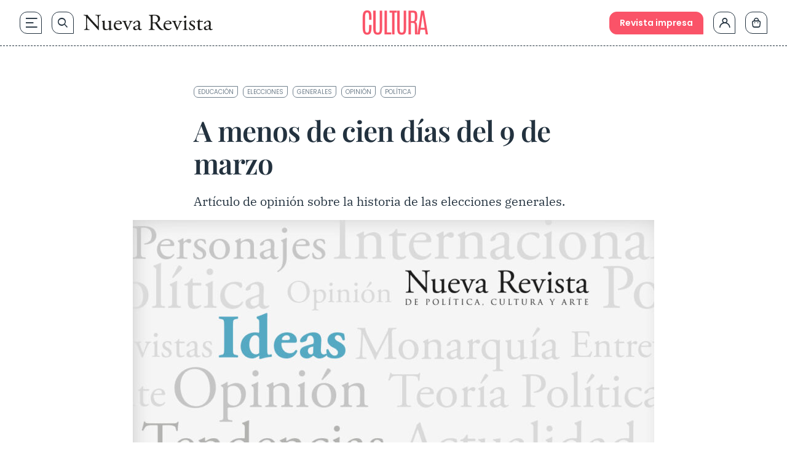

--- FILE ---
content_type: text/html; charset=UTF-8
request_url: https://www.nuevarevista.net/menos-de-cien-dias-del-9-de-marzo/
body_size: 39283
content:
<!doctype html>
<html lang="es" class="frontend" prefix="og: https://ogp.me/ns#">
<head>
	<meta charset="UTF-8">
	<meta name="viewport" content="width=device-width, initial-scale=1">
	<meta name="google-site-verification" content="hoNovzGJT6md3F0fbho8_ihy0oO5ZkUrgRR4nSRiM9k"/>
	<link rel="profile" href="https://gmpg.org/xfn/11">
		<style>img:is([sizes="auto" i], [sizes^="auto," i]) { contain-intrinsic-size: 3000px 1500px }</style>
	
<!-- Optimización en motores de búsqueda por Rank Math PRO -  https://rankmath.com/ -->
<title>A menos de cien días del 9 de marzo - Nueva Revista</title>
<link rel="preload" as="font" href="https://www.nuevarevista.net/wp-content/themes/nueva-revista/theme/fonts/antonio/Antonio-Bold.woff" crossorigin>
<link rel="preload" as="font" href="https://www.nuevarevista.net/wp-content/themes/nueva-revista/theme/fonts/antonio/Antonio-Bold.woff2" crossorigin>
<link rel="preload" as="font" href="https://www.nuevarevista.net/wp-content/themes/nueva-revista/theme/fonts/antonio/Antonio-Light.woff" crossorigin>
<link rel="preload" as="font" href="https://www.nuevarevista.net/wp-content/themes/nueva-revista/theme/fonts/antonio/Antonio-Light.woff2" crossorigin>
<link rel="preload" as="font" href="https://www.nuevarevista.net/wp-content/themes/nueva-revista/theme/fonts/antonio/Antonio-Regular.woff" crossorigin>
<link rel="preload" as="font" href="https://www.nuevarevista.net/wp-content/themes/nueva-revista/theme/fonts/antonio/Antonio-Regular.woff2" crossorigin>
<link rel="preload" as="font" href="https://www.nuevarevista.net/wp-content/themes/nueva-revista/theme/fonts/ibm/IBMPlexSerif-Bold.woff" crossorigin>
<link rel="preload" as="font" href="https://www.nuevarevista.net/wp-content/themes/nueva-revista/theme/fonts/ibm/IBMPlexSerif-Bold.woff2" crossorigin>
<link rel="preload" as="font" href="https://www.nuevarevista.net/wp-content/themes/nueva-revista/theme/fonts/ibm/IBMPlexSerif-Regular.woff" crossorigin>
<link rel="preload" as="font" href="https://www.nuevarevista.net/wp-content/themes/nueva-revista/theme/fonts/ibm/IBMPlexSerif-Regular.woff2" crossorigin>
<link rel="preload" as="font" href="https://www.nuevarevista.net/wp-content/themes/nueva-revista/theme/fonts/nr-icon/nr-icons.woff?49824802" crossorigin>
<link rel="preload" as="font" href="https://www.nuevarevista.net/wp-content/themes/nueva-revista/theme/fonts/nr-icon/nr-icons.woff2?49824802" crossorigin>
<link rel="preload" as="font" href="https://www.nuevarevista.net/wp-content/themes/nueva-revista/theme/fonts/playfair/PlayfairDisplay-Regular.woff" crossorigin>
<link rel="preload" as="font" href="https://www.nuevarevista.net/wp-content/themes/nueva-revista/theme/fonts/playfair/PlayfairDisplay-Regular.woff2" crossorigin>
<link rel="preload" as="font" href="https://www.nuevarevista.net/wp-content/themes/nueva-revista/theme/fonts/playfair/PlayfairDisplay-SemiBold.woff" crossorigin>
<link rel="preload" as="font" href="https://www.nuevarevista.net/wp-content/themes/nueva-revista/theme/fonts/playfair/PlayfairDisplay-SemiBold.woff2" crossorigin>
<link rel="preload" as="font" href="https://www.nuevarevista.net/wp-content/themes/nueva-revista/theme/fonts/poppins/Poppins-Regular.woff" crossorigin>
<link rel="preload" as="font" href="https://www.nuevarevista.net/wp-content/themes/nueva-revista/theme/fonts/poppins/Poppins-Regular.woff2" crossorigin>
<link rel="preload" as="font" href="https://www.nuevarevista.net/wp-content/themes/nueva-revista/theme/fonts/poppins/Poppins-SemiBold.woff" crossorigin>
<link rel="preload" as="font" href="https://www.nuevarevista.net/wp-content/themes/nueva-revista/theme/fonts/poppins/Poppins-SemiBold.woff2" crossorigin>
<meta name="description" content="Dentro de tres meses, por décima vez en los treinta años de la actual monarquía constitucional y parlamentaria, los ciudadanos españoles serán invitados a votar en unas elecciones generales."/>
<meta name="robots" content="follow, index, max-snippet:-1, max-video-preview:-1, max-image-preview:large"/>
<link rel="canonical" href="https://www.nuevarevista.net/menos-de-cien-dias-del-9-de-marzo/" />
<meta property="og:locale" content="es_ES" />
<meta property="og:type" content="article" />
<meta property="og:title" content="A menos de cien días del 9 de marzo - Nueva Revista" />
<meta property="og:description" content="Dentro de tres meses, por décima vez en los treinta años de la actual monarquía constitucional y parlamentaria, los ciudadanos españoles serán invitados a votar en unas elecciones generales." />
<meta property="og:url" content="https://www.nuevarevista.net/menos-de-cien-dias-del-9-de-marzo/" />
<meta property="og:site_name" content="Nueva Revista" />
<meta property="article:publisher" content="https://www.facebook.com/NuevaRevista.net/" />
<meta property="article:tag" content="Educación" />
<meta property="article:tag" content="Elecciones" />
<meta property="article:tag" content="generales" />
<meta property="article:tag" content="opinión" />
<meta property="article:tag" content="Política" />
<meta property="article:section" content="Cultura" />
<meta property="og:updated_time" content="2025-03-31T15:34:10+02:00" />
<meta property="og:image" content="https://www.nuevarevista.net/wp-content/uploads/2007/11/ideas-5.jpg" />
<meta property="og:image:secure_url" content="https://www.nuevarevista.net/wp-content/uploads/2007/11/ideas-5.jpg" />
<meta property="og:image:width" content="1021" />
<meta property="og:image:height" content="582" />
<meta property="og:image:alt" content="A menos de cien días del 9 de marzo" />
<meta property="og:image:type" content="image/jpeg" />
<meta property="article:published_time" content="2007-11-30T22:00:00+01:00" />
<meta property="article:modified_time" content="2025-03-31T15:34:10+02:00" />
<meta name="twitter:card" content="summary_large_image" />
<meta name="twitter:title" content="A menos de cien días del 9 de marzo - Nueva Revista" />
<meta name="twitter:description" content="Dentro de tres meses, por décima vez en los treinta años de la actual monarquía constitucional y parlamentaria, los ciudadanos españoles serán invitados a votar en unas elecciones generales." />
<meta name="twitter:site" content="@_nuevarevista" />
<meta name="twitter:creator" content="@_nuevarevista" />
<meta name="twitter:image" content="https://www.nuevarevista.net/wp-content/uploads/2007/11/ideas-5.jpg" />
<meta name="twitter:label1" content="Escrito por" />
<meta name="twitter:data1" content="Javi" />
<meta name="twitter:label2" content="Tiempo de lectura" />
<meta name="twitter:data2" content="8 minutos" />
<script type="application/ld+json" class="rank-math-schema-pro">{"@context":"https://schema.org","@graph":[{"@type":["NewsMediaOrganization","Organization"],"@id":"https://www.nuevarevista.net/#organization","name":"Nueva Revista de Pol\u00edtica, Cultura y Arte","url":"https://www.nuevarevista.net","sameAs":["https://www.facebook.com/NuevaRevista.net/","https://twitter.com/_nuevarevista","https://www.instagram.com/nueva_revista/","https://www.youtube.com/@nuevarevista4740","https://es.linkedin.com/company/nueva-revista"],"logo":{"@type":"ImageObject","@id":"https://www.nuevarevista.net/#logo","url":"https://www.nuevarevista.net/wp-content/uploads/2025/06/LogoNuevaRevista.webp","contentUrl":"https://www.nuevarevista.net/wp-content/uploads/2025/06/LogoNuevaRevista.webp","caption":"Nueva Revista","inLanguage":"es","width":"2209","height":"278"},"contactPoint":[{"@type":"ContactPoint","telephone":"+34-915-674-391","contactType":"customer support"}],"description":"Nueva Revista de Pol\u00edtica, Cultura y Arte es una revista espa\u00f1ola fundada en 1990 y dedicada al an\u00e1lisis de la sociedad contempor\u00e1nea y la reflexi\u00f3n sobre ella en los \u00f3rdenes de la cultura, las humanidades y la ciencia, el arte y la pol\u00edtica.\u200b ","legalName":"FUNCIVA EDICIONES, S.L.","foundingDate":"1990","vatID":"B-78517547"},{"@type":"WebSite","@id":"https://www.nuevarevista.net/#website","url":"https://www.nuevarevista.net","name":"Nueva Revista","alternateName":"Nueva Revista","publisher":{"@id":"https://www.nuevarevista.net/#organization"},"inLanguage":"es"},{"@type":"ImageObject","@id":"https://www.nuevarevista.net/wp-content/uploads/2007/11/ideas-5.jpg","url":"https://www.nuevarevista.net/wp-content/uploads/2007/11/ideas-5.jpg","width":"1021","height":"582","inLanguage":"es"},{"@type":"BreadcrumbList","@id":"https://www.nuevarevista.net/menos-de-cien-dias-del-9-de-marzo/#breadcrumb","itemListElement":[{"@type":"ListItem","position":"1","item":{"@id":"https://www.nuevarevista.net","name":"Portada"}},{"@type":"ListItem","position":"2","item":{"@id":"https://www.nuevarevista.net/temas/cultura/","name":"Cultura"}},{"@type":"ListItem","position":"3","item":{"@id":"https://www.nuevarevista.net/menos-de-cien-dias-del-9-de-marzo/","name":"A menos de cien d\u00edas del 9 de marzo"}}]},{"@type":"WebPage","@id":"https://www.nuevarevista.net/menos-de-cien-dias-del-9-de-marzo/#webpage","url":"https://www.nuevarevista.net/menos-de-cien-dias-del-9-de-marzo/","name":"A menos de cien d\u00edas del 9 de marzo - Nueva Revista","datePublished":"2007-11-30T22:00:00+01:00","dateModified":"2025-03-31T15:34:10+02:00","isPartOf":{"@id":"https://www.nuevarevista.net/#website"},"primaryImageOfPage":{"@id":"https://www.nuevarevista.net/wp-content/uploads/2007/11/ideas-5.jpg"},"inLanguage":"es","breadcrumb":{"@id":"https://www.nuevarevista.net/menos-de-cien-dias-del-9-de-marzo/#breadcrumb"}},{"@type":"Person","@id":"https://www.nuevarevista.net/menos-de-cien-dias-del-9-de-marzo/#author","name":"Javi","image":{"@type":"ImageObject","@id":"https://secure.gravatar.com/avatar/66cb9b10562f5eefb851f2a6332f930c1aedd2ee4a60f7b66de8be5d67327f28?s=96&amp;d=mm&amp;r=g","url":"https://secure.gravatar.com/avatar/66cb9b10562f5eefb851f2a6332f930c1aedd2ee4a60f7b66de8be5d67327f28?s=96&amp;d=mm&amp;r=g","caption":"Javi","inLanguage":"es"},"sameAs":["https://www.nuevarevista.net"],"worksFor":{"@id":"https://www.nuevarevista.net/#organization"}},{"@type":"NewsArticle","headline":"A menos de cien d\u00edas del 9 de marzo - Nueva Revista","datePublished":"2007-11-30T22:00:00+01:00","dateModified":"2025-03-31T15:34:10+02:00","articleSection":"Cultura","author":{"@id":"https://www.nuevarevista.net/menos-de-cien-dias-del-9-de-marzo/#author","name":"Javi"},"publisher":{"@id":"https://www.nuevarevista.net/#organization"},"description":"Dentro de tres meses, por d\u00e9cima vez en los treinta a\u00f1os de la actual monarqu\u00eda constitucional y parlamentaria, los ciudadanos espa\u00f1oles ser\u00e1n invitados a votar en unas elecciones generales.","copyrightYear":"2025","copyrightHolder":{"@id":"https://www.nuevarevista.net/#organization"},"name":"A menos de cien d\u00edas del 9 de marzo - Nueva Revista","@id":"https://www.nuevarevista.net/menos-de-cien-dias-del-9-de-marzo/#richSnippet","isPartOf":{"@id":"https://www.nuevarevista.net/menos-de-cien-dias-del-9-de-marzo/#webpage"},"image":{"@id":"https://www.nuevarevista.net/wp-content/uploads/2007/11/ideas-5.jpg"},"inLanguage":"es","mainEntityOfPage":{"@id":"https://www.nuevarevista.net/menos-de-cien-dias-del-9-de-marzo/#webpage"}}]}</script>
<!-- /Plugin Rank Math WordPress SEO -->

<link rel='dns-prefetch' href='//static.addtoany.com' />

<link rel="alternate" type="application/rss+xml" title="Nueva Revista &raquo; Feed" href="https://www.nuevarevista.net/feed/" />
<link rel="alternate" type="application/rss+xml" title="Nueva Revista &raquo; Feed de los comentarios" href="https://www.nuevarevista.net/comments/feed/" />
<link rel="icon" type="image/svg+xml" href="https://www.nuevarevista.net/wp-content/themes/nueva-revista/theme/img/nueva-revista-favicon-positive.svg"><link rel="shortcut icon" type="image/svg+xml" href="https://www.nuevarevista.net/wp-content/themes/nueva-revista/theme/img/nueva-revista-favicon-positive.svg"><link rel="apple-touch-icon" href="https://www.nuevarevista.net/wp-content/themes/nueva-revista/theme/img/nueva-revista-favicon-positive.svg"><meta name="msapplication-TileImage" content="https://www.nuevarevista.net/wp-content/themes/nueva-revista/theme/img/nueva-revista-favicon-positive.svg"><style id='boldblocks-youtube-block-style-inline-css'>
.wp-block-boldblocks-youtube-block .visually-hidden{clip:rect(0 0 0 0);-webkit-clip-path:inset(50%);clip-path:inset(50%);height:1px;overflow:hidden;position:absolute;white-space:nowrap;width:1px}.wp-block-boldblocks-youtube-block .yb-player{background-color:#000;background-position:50%;background-size:cover;contain:content;cursor:pointer;display:block;position:relative}.wp-block-boldblocks-youtube-block .yb-player:after{content:"";display:block;padding-bottom:var(--byeb--aspect-ratio,56.25%)}.wp-block-boldblocks-youtube-block .yb-player>iframe{border:0;height:100%;left:0;position:absolute;top:0;width:100%;z-index:1}.wp-block-boldblocks-youtube-block .yb-player.is-activated{cursor:unset}.wp-block-boldblocks-youtube-block .yb-player.is-activated>.yb-btn-play{display:none;opacity:0;pointer-events:none}.wp-block-boldblocks-youtube-block .yb-btn-play{all:unset;background-color:transparent;background-image:url("data:image/svg+xml;utf8,<svg xmlns=\"http://www.w3.org/2000/svg\" viewBox=\"0 0 68 48\"><path d=\"M66.52 7.74c-.78-2.93-2.49-5.41-5.42-6.19C55.79.13 34 0 34 0S12.21.13 6.9 1.55c-2.93.78-4.63 3.26-5.42 6.19C.06 13.05 0 24 0 24s.06 10.95 1.48 16.26c.78 2.93 2.49 5.41 5.42 6.19C12.21 47.87 34 48 34 48s21.79-.13 27.1-1.55c2.93-.78 4.64-3.26 5.42-6.19C67.94 34.95 68 24 68 24s-.06-10.95-1.48-16.26z\" fill=\"red\"/><path d=\"M45 24 27 14v20\" fill=\"white\"/></svg>");border:none;cursor:pointer;display:block;filter:grayscale(100%);height:48px;left:50%;margin:0;position:absolute;top:50%;transform:translate3d(-50%,-50%,0);transition:filter .1s cubic-bezier(0,0,.2,1);width:68px;z-index:1}.wp-block-boldblocks-youtube-block .yb-btn-play:focus,.wp-block-boldblocks-youtube-block .yb-player:hover>.yb-btn-play{filter:none}.wp-block-boldblocks-youtube-block figcaption{margin-bottom:1em;margin-top:.5em}

</style>
<style id='woocommerce-gateway-redsys-imagenes-tarjetas-style-inline-css'>
.wp-block-create-block-bloques-redsys{padding:2px}.wp-block-redsys-payment-images{align-items:center;display:flex;flex-wrap:nowrap;justify-content:flex-start}

</style>
<link rel='stylesheet' id='acf-libro-style-css' href='https://www.nuevarevista.net/wp-content/themes/nueva-revista/theme/blocks/book/libro.css?ver=6.8.3' media='all' />
<style id='acf-revista-actualidad-style-inline-css'>
/* Revista de Actualidad Block - Estilos mínimos */

.revista-actualidad-container {
	display: grid;
	grid-template-columns: 2fr 1fr;
}

.revista-actualidad-articles {
	display: grid;
	grid-template-columns: 1fr 1fr;
}

/* Responsive */
@media (max-width: 768px) {
	.revista-actualidad-container {
		grid-template-columns: 1fr;
	}
	
	.revista-actualidad-articles {
		grid-template-columns: 1fr;
	}
}

</style>
<link rel='stylesheet' id='acf-revista-actualidad-articulo-style-css' href='https://www.nuevarevista.net/wp-content/themes/nueva-revista/theme/blocks/revista-actualidad-articulo/revista-actualidad-articulo.css?ver=6.8.3' media='all' />
<link rel='stylesheet' id='acf-revista-actualidad-destacados-style-css' href='https://www.nuevarevista.net/wp-content/themes/nueva-revista/theme/blocks/revista-actualidad-destacados/revista-actualidad-destacados.css?ver=6.8.3' media='all' />
<link rel='stylesheet' id='brands-styles-css' href='https://www.nuevarevista.net/wp-content/plugins/woocommerce/assets/css/brands.css?ver=10.3.3' media='all' />
<link rel='stylesheet' id='nueva-revista-style-css' href='https://www.nuevarevista.net/wp-content/themes/nueva-revista/theme/style.css?ver=1768898057' media='all' />

<!--

SCRIPT IDs:
jquery
post-click-tracking
talkify-js
a2a-js
single-js
title-link-icons-js
faq-js
searcher-js
script-js
toc-system-js

STYLE IDs:
boldblocks-youtube-block-style
woocommerce-gateway-redsys-imagenes-tarjetas-style
acf-libro-style
acf-revista-actualidad-style
acf-revista-actualidad-articulo-style
acf-revista-actualidad-destacados-style
brands-styles
nueva-revista-style

-->

<link rel="https://api.w.org/" href="https://www.nuevarevista.net/wp-json/" /><link rel="alternate" title="JSON" type="application/json" href="https://www.nuevarevista.net/wp-json/wp/v2/posts/179270" /><link rel="EditURI" type="application/rsd+xml" title="RSD" href="https://www.nuevarevista.net/xmlrpc.php?rsd" />
<meta name="generator" content="WordPress 6.8.3" />
<link rel='shortlink' href='https://www.nuevarevista.net/?p=179270' />
<link rel="alternate" title="oEmbed (JSON)" type="application/json+oembed" href="https://www.nuevarevista.net/wp-json/oembed/1.0/embed?url=https%3A%2F%2Fwww.nuevarevista.net%2Fmenos-de-cien-dias-del-9-de-marzo%2F" />
<link rel="alternate" title="oEmbed (XML)" type="text/xml+oembed" href="https://www.nuevarevista.net/wp-json/oembed/1.0/embed?url=https%3A%2F%2Fwww.nuevarevista.net%2Fmenos-de-cien-dias-del-9-de-marzo%2F&#038;format=xml" />
<!-- Added by WooCommerce Redsys Gateway v.26.2.3 - https://plugins.joseconti.com/product/plugin-woocommerce-redsys-gateway/ --><meta name="generator" content=" WooCommerce Redsys Gateway v.26.2.3"><!-- This site is powered by WooCommerce Redsys Gateway v.26.2.3 - https://plugins.joseconti.com/product/plugin-woocommerce-redsys-gateway/ --><style>
        .recurring-totals,
        .cart-subtotal.recurring-total,
        .order-total.recurring-total {
            display: none !important;
        }
    </style>    <script>
    // Asegurar que dataLayer existe antes de hacer push
    window.dataLayer = window.dataLayer || [];
    
    // Push del evento page_info universal
    window.dataLayer.push({
        'event': 'page_info',
        'page_type': 'contenido',
        'centro_educativo': 'nueva_revista',
        'page_path': '/menos-de-cien-dias-del-9-de-marzo',
        'page_section': 'contenido',
        'mercado': 'españa',
        'user_type': 'no_estudiante',
        'referrer_page_type': 'externo',
        'gtm.uniqueEventId': '1769033280_9129'
    });
    </script>
        <script>
    // Debug flag - disabled for performance
    const DEBUG_VIEW_ITEM = false;
    
    // Define a function that will check for product page elements
    function checkForProductPage() {
        
        // More aggressive check for product page
        const isProductPageJS = (
            document.body.classList.contains('single-product') ||
            document.body.classList.contains('woocommerce-page') ||
            document.body.classList.contains('single') ||
            window.location.pathname.includes('/product/') ||
            document.querySelector('.product, .single-product-summary, .woocommerce-product-details, .woocommerce-product-gallery') ||
            (typeof wc_single_product_params !== 'undefined') // Check for WooCommerce single product JavaScript object
        );
        
        
        if (isProductPageJS) {
            
            // Extract product slug from URL with more robust handling
            const urlPath = window.location.pathname;
            let productSlug = '';
            
            // Try to get product slug from canonical URL first (more reliable)
            const canonicalLink = document.querySelector('link[rel="canonical"]');
            if (canonicalLink) {
                const canonicalUrl = new URL(canonicalLink.href);
                const canonicalPath = canonicalUrl.pathname;
                const canonicalParts = canonicalPath.split('/').filter(p => p);
                const productIndex = canonicalParts.indexOf('product');
                if (productIndex !== -1 && canonicalParts[productIndex + 1]) {
                    productSlug = canonicalParts[productIndex + 1];
                } else if (canonicalParts.length > 0) {
                    // Assume last part is the slug
                    productSlug = canonicalParts[canonicalParts.length - 1];
                }
            }
            
            // Fallback to path parsing if we couldn't get slug from canonical
            if (!productSlug) {
                const urlParts = urlPath.split('/').filter(p => p);
                const productIndex = urlParts.indexOf('product');
                if (productIndex !== -1 && urlParts[productIndex + 1]) {
                    productSlug = urlParts[productIndex + 1];
                } else if (urlParts.length > 0) {
                    // Assume last part is the slug
                    productSlug = urlParts[urlParts.length - 1];
                }
            }
            
            if (productSlug) {
                // Extract slug from URL
                const productSlug = productSegment.endsWith('/') ? productSegment.slice(0, -1) : productSegment;
                
                // Get list name and ID from URL parameters or localStorage
                let listName = '';
                let listId = '';
                let productIndex = 0;
                
                // Check URL parameters first
                const urlParams = new URLSearchParams(window.location.search);
                if (urlParams.has('list_name')) {
                    listName = urlParams.get('list_name');
                }
                if (urlParams.has('list_id')) {
                    listId = urlParams.get('list_id');
                }
                if (urlParams.has('index')) {
                    productIndex = parseInt(urlParams.get('index'), 10) || 0;
                }
                
                // If not in URL, try localStorage (set by view_item_list or select_item)
                if (!listName && window.localStorage) {
                    listName = localStorage.getItem('last_item_list_name') || '';
                    listId = localStorage.getItem('last_item_list_id') || '';
                    const storedIndex = localStorage.getItem('last_product_index');
                    if (storedIndex) {
                        productIndex = parseInt(storedIndex, 10) || 0;
                    }
                }
                
                
                // Prepare form data for AJAX
                const formData = new FormData();
                formData.append('action', 'get_view_item_data');
                formData.append('product_slug', productSlug);
                
                // Add list information if available
                if (listName) formData.append('list_name', listName);
                if (listId) formData.append('list_id', listId);
                formData.append('index', productIndex.toString());
                
                // Make AJAX call to get product data
                const xhr = new XMLHttpRequest();
                xhr.onreadystatechange = function() {
                    if (xhr.readyState === 4) {
                        if (xhr.status === 200) {
                            try {
                                const response = JSON.parse(xhr.responseText);
                                
                                if (response.success && response.data) {
                                    // Push view_item event to dataLayer
                                    window.dataLayer = window.dataLayer || [];
                                    window.dataLayer.push({
                                        event: "view_item",
                                        ecommerce: {
                                            currency: response.data.currency,
                                            value: parseFloat(response.data.price),
                                            items: [response.data]
                                        }
                                    });
                                    
                                    //     event: "view_item",
                                    //     ecommerce: {
                                    //         currency: response.data.currency,
                                    //         value: parseFloat(response.data.price),
                                    //         items: [response.data]
                                    //     }
                                    // });
                                }
                            } catch (error) {
                            }
                        } else {
                        }
                    }
                };
                
                xhr.open('POST', 'https://www.nuevarevista.net/wp-admin/admin-ajax.php', true);
                // No need to set Content-Type for FormData
                xhr.send(formData);
            } else {
            }
        } else {
        }
    }
    
    // Run the check when DOM is ready or immediately if already loaded
    if (document.readyState === 'loading') {
        document.addEventListener('DOMContentLoaded', checkForProductPage);
    } else if (document.body) {
        // DOM already loaded and body exists
        checkForProductPage();
    } else {
        // Fallback: wait for body
        setTimeout(checkForProductPage, 100);
    }
    </script>
    		<style id="wp-custom-css">
			
.hiding {
	display: none !important;
}

.truste-banner {
	    flex-direction: column !important;
	align-items: stretch !important;
}




.woocommerce-checkout .woocommerce-billing-fields__field-wrapper, .woocommerce-checkout .woocommerce-shipping-fields__field-wrapper {
	max-height: 3000px !important;
}



.woocommerce div.product form.cart table td {
    display: flex;
    flex-direction: column-reverse;
}

.content-full_wrapper h3 {
  margin-top: 1rem;
  padding-bottom: 0.5rem;
  font-family: IBM Bold, serif;
  font-size: 1.125rem;
  text-transform: none;
  line-height: 1.2;
  --tw-text-opacity: 1;
  color: rgb(35 50 63 / var(--tw-text-opacity, 1));
}

@media (min-width: 768px) {
  .content-full_wrapper h3 {
    font-size: 1.25rem;
  }
}


.woocommerce-MyAccount-navigation-link--mis-suscripciones {
	display: none !important;
}

    .selection-author {
        margin-bottom: 0 !important;
    }


/* AÑADIR ANTES DE BORRAR */


    .home main .wp-block-group:nth-of-type(2) {
        order: 0;
    }

p, a {
  overflow-wrap: anywhere;
}




.the-last ul li a {
    font-family: 'Play Fair Semibold';
    font-size: 16px;
    }


@media (min-width: 1280px) {
.the-last ul li a {
    font-size: 18px;
    }
}

.woocommerce-checkout .woocommerce-shipping-fields__field-wrapper p,
.woocommerce-checkout .woocommerce-billing-fields__field-wrapper p {
    grid-column: span 3 / span 3 !important;
}

@media (max-width: 767px) {
	.woocommerce-checkout .woocommerce-shipping-fields__field-wrapper p,
	.woocommerce-checkout .woocommerce-billing-fields__field-wrapper p {
        		grid-column: span 1 / span 1 !important;
	}
}

.woocommerce-page .form-row#shipping_state_field span.required,
.woocommerce-page .form-row#shipping_country_field span.required,
.woocommerce-page .form-row#billing_country_field span.required,
.woocommerce-page .form-row#billing_state_field span.required {
	display: inline;
}

.woocommerce-checkout .form-row#shipping_state_field span.required:after,
.woocommerce-checkout .form-row#shipping_country_field span.required:after,
.woocommerce-checkout .form-row#billing_country_field span.required:after,
.woocommerce-checkout .form-row#billing_state_field span.required:after {
	display: none;
}

/* ELIMINAR DESDE AQUI EN EL SIGUIENTE CAB */

.block-section-category .wp-block-column:nth-of-type(1) .wp-block-featured-wrapper {
    padding-top: 24px;
}

.block-section-category .wp-block-column:nth-of-type(1) .wp-block-featured-wrapper:nth-of-type(1) {
    padding-top: 0;
}

.topics-small-list {
  padding-top: 40px;
  padding-bottom: 40px;
}

@media (min-width: 768px) {
  .topics-small-list {
    padding-top: 64px;
    padding-bottom: 64px;
  }
}

@media (min-width: 1024px) {
  .topics-small-list {
    padding-top: 80px;
    padding-bottom: 80px;
  }
}

.home .topics-small-list.last-number {
  padding-bottom: 0 !important;
}

@media (min-width: 768px) {
  .home .topics-small-list.last-number {
    padding-bottom: 0;
  }
}

@media (min-width: 1024px) {
  .home .topics-small-list.last-number {
    padding-bottom: 0;
  }
}

/* Títulos */
.post-xlg .post-title {
  padding-bottom: 0;
}
@media (min-width: 900px) {
  .post-xlg .post-title {
    padding-bottom: 0;
  }
}



.post-md .post-title {
  padding-bottom: 0;
}
@media (min-width: 1280px) {
  .post-md .post-title {
    padding-bottom: 0;
  }
}

/* Autor */
.post-xlg .post-author {
  padding-top: 12px;
  padding-bottom: 0;
}
@media (min-width: 900px) {
  .post-xlg .post-author {
    padding-top: 16px;
    padding-bottom: 0;
  }
}

.post-lg .post-author {
  padding-top: 12px;
  padding-bottom: 0;
}
@media (min-width: 768px) {
  .post-lg .post-author {
    padding-top: 10px;
    padding-bottom: 0;
  }
}
@media (min-width: 900px) {
  .post-lg .post-author {
    padding-top: 16px;
    padding-bottom: 0;
  }
}

.post-md .post-author {
  padding-top: 12px;
  padding-bottom: 0;
}
@media (min-width: 1280px) {
  .post-md .post-author {
    padding-top: 16px;
    padding-bottom: 0;
  }
}

/* Excerpt */
.post-xlg .post-excerpt {
  padding-top: 12px;
}
@media (min-width: 900px) {
  .post-xlg .post-excerpt {
    padding-top: 16px;
  }
}

.post-lg .post-excerpt {
  padding-top: 12px;
}
@media (min-width: 768px) {
  .post-lg .post-excerpt {
    padding-top: 10px;
  }
}
@media (min-width: 900px) {
  .post-lg .post-excerpt {
    padding-top: 16px;
  }
}

.post-md .post-excerpt {
  padding-top: 12px;
}
@media (min-width: 1280px) {
  .post-md .post-excerpt {
    padding-top: 16px;
  }
}

/* Featured Wrapper */
.block-section-category .books .wp-block-column:nth-of-type(1) .wp-block-featured-box-featured-plugin__post-items .wp-block-featured-wrapper {
  padding-top: 16px;
  padding-bottom: 16px;
}
@media (min-width: 768px) {
  .block-section-category .books .wp-block-column:nth-of-type(1) .wp-block-featured-box-featured-plugin__post-items .wp-block-featured-wrapper {
    padding-top: 24px;
    padding-bottom: 24px;
  }
}

.block-section-category .books .wp-block-column:nth-of-type(1) .wp-block-featured-wrapper:nth-of-type(1) {
  padding-top: 0;
}		</style>
			<!-- Google Tag Manager --> <script>(function(w,d,s,l,i){w[l]=w[l]||[];w[l].push({'gtm.start': new Date().getTime(),event:'gtm.js'});var f=d.getElementsByTagName(s)[0], j=d.createElement(s),dl=l!='dataLayer'?'&l='+l:'';j.async=true;j.src= 'https://www.googletagmanager.com/gtm.js?id='+i+dl;f.parentNode.insertBefore(j,f);})(window,document,'script','dataLayer','GTM-KLK2RR');</script> <!-- End Google Tag Manager --><meta name="generator" content="WP Rocket 3.18.1.5" data-wpr-features="wpr_preload_fonts wpr_desktop" />
<script>(window.BOOMR_mq=window.BOOMR_mq||[]).push(["addVar",{"rua.upush":"false","rua.cpush":"false","rua.upre":"false","rua.cpre":"false","rua.uprl":"false","rua.cprl":"false","rua.cprf":"false","rua.trans":"","rua.cook":"false","rua.ims":"false","rua.ufprl":"false","rua.cfprl":"false","rua.isuxp":"false","rua.texp":"norulematch","rua.ceh":"false","rua.ueh":"false","rua.ieh.st":"0"}]);</script>
                              <script>!function(e){var n="https://s.go-mpulse.net/boomerang/";if("False"=="True")e.BOOMR_config=e.BOOMR_config||{},e.BOOMR_config.PageParams=e.BOOMR_config.PageParams||{},e.BOOMR_config.PageParams.pci=!0,n="https://s2.go-mpulse.net/boomerang/";if(window.BOOMR_API_key="9R8N2-2AJ9S-U7FEP-E6Q3T-JJZ8Y",function(){function e(){if(!r){var e=document.createElement("script");e.id="boomr-scr-as",e.src=window.BOOMR.url,e.async=!0,o.appendChild(e),r=!0}}function t(e){r=!0;var n,t,a,i,d=document,O=window;if(window.BOOMR.snippetMethod=e?"if":"i",t=function(e,n){var t=d.createElement("script");t.id=n||"boomr-if-as",t.src=window.BOOMR.url,BOOMR_lstart=(new Date).getTime(),e=e||d.body,e.appendChild(t)},!window.addEventListener&&window.attachEvent&&navigator.userAgent.match(/MSIE [67]\./))return window.BOOMR.snippetMethod="s",void t(o,"boomr-async");a=document.createElement("IFRAME"),a.src="about:blank",a.title="",a.role="presentation",a.loading="eager",i=(a.frameElement||a).style,i.width=0,i.height=0,i.border=0,i.display="none",o.appendChild(a);try{O=a.contentWindow,d=O.document.open()}catch(_){n=document.domain,a.src="javascript:var d=document.open();d.domain='"+n+"';void 0;",O=a.contentWindow,d=O.document.open()}if(n)d._boomrl=function(){this.domain=n,t()},d.write("<bo"+"dy onload='document._boomrl();'>");else if(O._boomrl=function(){t()},O.addEventListener)O.addEventListener("load",O._boomrl,!1);else if(O.attachEvent)O.attachEvent("onload",O._boomrl);d.close()}function a(e){window.BOOMR_onload=e&&e.timeStamp||(new Date).getTime()}if(!window.BOOMR||!window.BOOMR.version&&!window.BOOMR.snippetExecuted){window.BOOMR=window.BOOMR||{},window.BOOMR.snippetStart=(new Date).getTime(),window.BOOMR.snippetExecuted=!0,window.BOOMR.snippetVersion=14,window.BOOMR.url=n+"9R8N2-2AJ9S-U7FEP-E6Q3T-JJZ8Y";var i=document.currentScript||document.getElementsByTagName("script")[0],o=i.parentNode,r=!1,d=document.createElement("link");if(d.relList&&"function"==typeof d.relList.supports&&d.relList.supports("preload")&&"as"in d)window.BOOMR.snippetMethod="p",d.href=window.BOOMR.url,d.rel="preload",d.as="script",d.addEventListener("load",e),d.addEventListener("error",function(){t(!0)}),setTimeout(function(){if(!r)t(!0)},3e3),BOOMR_lstart=(new Date).getTime(),o.appendChild(d);else t(!1);if(window.addEventListener)window.addEventListener("load",a,!1);else if(window.attachEvent)window.attachEvent("onload",a)}}(),"".length>0)if(e&&"performance"in e&&e.performance&&"function"==typeof e.performance.setResourceTimingBufferSize)e.performance.setResourceTimingBufferSize();!function(){if(BOOMR=e.BOOMR||{},BOOMR.plugins=BOOMR.plugins||{},!BOOMR.plugins.AK){var n=""=="true"?1:0,t="",a="bu5zuxaxgqvmu2lrjy7q-f-ccfd8d260-clientnsv4-s.akamaihd.net",i="false"=="true"?2:1,o={"ak.v":"39","ak.cp":"1683728","ak.ai":parseInt("1160434",10),"ak.ol":"0","ak.cr":8,"ak.ipv":4,"ak.proto":"h2","ak.rid":"704e441","ak.r":42313,"ak.a2":n,"ak.m":"dsca","ak.n":"essl","ak.bpcip":"13.59.154.0","ak.cport":51258,"ak.gh":"23.52.41.202","ak.quicv":"","ak.tlsv":"tls1.3","ak.0rtt":"","ak.0rtt.ed":"","ak.csrc":"-","ak.acc":"","ak.t":"1769033279","ak.ak":"hOBiQwZUYzCg5VSAfCLimQ==HkLwsDV2EAXE7kfuGU/IUwC3RuPcjcL35U800kqwWI+Ybto+lgNAGZQDTyxXbthY4ezw/vov1iwD5acHnu174+F2wiRt+91WmwB8WyYLjeF1MhTF+XK0zXftc8ZM7zph3TRQjrDvnPtrBnrecTDE81Rh04t31Wg/oZu70xUF6tlALE9k1WNpt5jLzGsibeazy18jOQ8Zf/WtLlRt6IUkMckLTtVxnn8z3US43FnFtEtzezg7+bCynj682rs6/s7t7QO1PvVIKFq8B95NsWqcV2KIivkoyFP5CDmf6Fos4p+xzDbPhHPmg945dXoDBR2GtkvsA0hboZr4X5G7g9LdMQNLyxfgVC5IfC3RtfiTKuw076bsfacY383GnnUQ4k6Dadl6qr2kvMdLlFjko9vVBdtfy9gWEEZr+9LU737DICc=","ak.pv":"64","ak.dpoabenc":"","ak.tf":i};if(""!==t)o["ak.ruds"]=t;var r={i:!1,av:function(n){var t="http.initiator";if(n&&(!n[t]||"spa_hard"===n[t]))o["ak.feo"]=void 0!==e.aFeoApplied?1:0,BOOMR.addVar(o)},rv:function(){var e=["ak.bpcip","ak.cport","ak.cr","ak.csrc","ak.gh","ak.ipv","ak.m","ak.n","ak.ol","ak.proto","ak.quicv","ak.tlsv","ak.0rtt","ak.0rtt.ed","ak.r","ak.acc","ak.t","ak.tf"];BOOMR.removeVar(e)}};BOOMR.plugins.AK={akVars:o,akDNSPreFetchDomain:a,init:function(){if(!r.i){var e=BOOMR.subscribe;e("before_beacon",r.av,null,null),e("onbeacon",r.rv,null,null),r.i=!0}return this},is_complete:function(){return!0}}}}()}(window);</script></head>

<body class="wp-singular post-template-default single single-post postid-179270 single-format-standard wp-embed-responsive wp-theme-nueva-revistatheme theme-nueva-revista/theme woocommerce-no-js has-toc-system">

<!-- Google Tag Manager (noscript) -->  <noscript><iframe src="https://www.googletagmanager.com/ns.html?id=GTM-KLK2RR" height="0" width="0" style="display:none;visibility:hidden"></iframe></noscript>  <!-- End Google Tag Manager (noscript) -->
<main data-rocket-location-hash="adc285f638b63c4110da1d803b711c40">
	<a href="#content" class="hidden">Saltar al contenido</a>

	
<header data-rocket-location-hash="f6555775f97ecd1281f07ddfb11f4c73" id="masthead" class="sticky-header">
    <div data-rocket-location-hash="0ebf6eca6f2436013ebac817d25f88d3" class="container-general header-wrapper">
        <div class="header-wrapper_column_1 flex items-center">
            <nav>
                <ul>
                    <li><p id="js-main-navigation" class="link-nav link-hamburguer" data-gtm-container="header" data-gtm-category="menu_principal_nivel_0" data-gtm-action="navigation"><span class="icon-hamburger"></span></p></li>
                    <li><a class="link-nav link-search" data-gtm-container="header" data-gtm-category="search_open" data-gtm-action="navigation" href="https://www.nuevarevista.net/buscador/"><span class="icon-search"></span></a></li>
                </ul>
            </nav>
            			<a class="hide-on_home bigger-than-768:block smaller-than-768:hidden" data-gtm-container="header" data-gtm-category="logo_home" data-gtm-action="navigation"  href="https://www.nuevarevista.net/" rel="home">
			<img class="logo-header_full" width="210px" height="auto"
				alt="Logotipo completo de Nueva revista" loading
				src="https://www.nuevarevista.net/wp-content/uploads/2024/09/LogoNuevaRevista.svg"/>
			</a>
			        </div>

		<div class="header-wrapper_column_2">
							<!-- Logo pequeño para pantallas menores de 768px en páginas que no son la home -->
				<a class="smaller-than-768:block bigger-than-768:hidden" data-gtm-container="header" data-gtm-category="logo_home" data-gtm-action="navigation"  href="https://www.nuevarevista.net/" rel="home">
					<img class="logo-header_full" width="210px" height="auto"
						alt="Logotipo completo de Nueva revista" loading
						src="https://www.nuevarevista.net/wp-content/uploads/2024/09/LogoNuevaRevista.svg"/>
				</a>
			

                            <div class="heading-category smaller-than-1280:hidden">
                    
					
                                                <ul>
                                <li>
                                    <p><a href="https://www.nuevarevista.net/temas/cultura/" data-gtm-container="header" data-gtm-category="menu_principal_nivel_1" data-gtm-action="navigation">Cultura</a></p>
                                </li>
                            </ul>
                                                            </div>
			
                    </div>
        <div class="header-wrapper_column_3">
            <nav>
                <ul>
                    <li>
                                                            <a class="block right_side button-link bg_primary smaller-than-768:hidden"
                                    href="https://www.nuevarevista.net/la-revista/" data-gtm-container="header" data-gtm-category="button_cta" data-gtm-action="navigation">Revista impresa</a>
                                                    </li>
                    <li><p class="link-nav right_side link-user" data-gtm-container="header" data-gtm-category="login" data-gtm-action="navigation"><span class="icon-user"></span></p></li>
                    <li><span id="js-open-mini-cart" class="link-nav right_side link-bag"><span
                        class="icon-bag">                        </span>
                        </span>
                    </li>
                </ul>
            </nav>
        </div>
    </div>
    <div data-rocket-location-hash="c4fea207637eadf995daa6af8af507f8" id="progress-bar"></div></header>
<div data-rocket-location-hash="ae947b476bf8d389c2fcae1cdfb42719" class="overlay"></div>
<div data-rocket-location-hash="ab8c38f73f1633c71e85ef2d784aff4e" id="side-navigation">
    <div data-rocket-location-hash="761656937097c180851fcb9b0bd50d81" class="side-navigation-scroll">
        <div class="side-navigation-header">
            <a data-gtm-container="header" data-gtm-category="logo_home" data-gtm-action="navigation" href="https://www.nuevarevista.net/" rel="home">
                <img class="logo-header_small-side" width="155px" height="auto"
                alt="Logotipo completo de Nueva revista" loading
                src="https://www.nuevarevista.net/wp-content/uploads/2024/09/LogoNuevaRevista.svg"/>
            </a>
            <div class="js-close-side-navigation" data-gtm-container="header" data-gtm-category="menu_principal_close" data-gtm-action="navigation">
                <div class="icon-close"></div>
            </div>
        </div>

                <div class="side-navigation-featured-event block-bg red">
            <div class="featured-event-content">
                <p class="category-title">Foro Nueva Revista</p>
                    <a href="https://www.unir.net/evento/seminarios/conversatorios-diego-garrocho/?utm_source=nuevarevista&utm_medium=web&utm_campaign=banner" target="_blank" class="event-title" data-gtm-container="header" data-gtm-category="card_cta_FORO NUEVA REVISTA" data-gtm-action="navigation">«Moderaditos»</a>
                    <p class="event-date">28 de enero</p>
                    <p class="event-time">
                    16:30h  a 17:30h                    </p>
                <p class="event-organizer">En colaboración con <span class="unir-logo"></span></p>
            </div>
            <div class="featured-event-image">
                            </div>
        </div>
        
        <div class="side-navigation-body">
            <nav class="menu-pie-columna-1-container"><ul id="menu-pie-columna-1" class="menu"><li id="menu-item-168333" class="menu-item menu-item-type-taxonomy menu-item-object-category menu-item-has-children menu-item-168333"><a href="https://www.nuevarevista.net/temas/sociedad/">Sociedad</a>
<ul class="sub-menu">
	<li id="menu-item-168546" class="menu-item menu-item-type-taxonomy menu-item-object-category menu-item-168546"><a href="https://www.nuevarevista.net/temas/sociedad/ciencia/">Ciencia</a></li>
	<li id="menu-item-219532" class="menu-item menu-item-type-taxonomy menu-item-object-category menu-item-219532"><a href="https://www.nuevarevista.net/temas/sociedad/economia/">Economía</a></li>
	<li id="menu-item-219533" class="menu-item menu-item-type-taxonomy menu-item-object-category menu-item-219533"><a href="https://www.nuevarevista.net/temas/sociedad/politica/">Política</a></li>
</ul>
</li>
</ul></nav><nav class="menu-pie-columna-2-container"><ul id="menu-pie-columna-2" class="menu"><li id="menu-item-168767" class="menu-item menu-item-type-taxonomy menu-item-object-category current-post-ancestor current-menu-parent current-post-parent menu-item-has-children menu-item-168767"><a href="https://www.nuevarevista.net/temas/cultura/">Cultura</a>
<ul class="sub-menu">
	<li id="menu-item-219534" class="menu-item menu-item-type-taxonomy menu-item-object-category menu-item-219534"><a href="https://www.nuevarevista.net/temas/cultura/clasicos/">Clásicos</a></li>
	<li id="menu-item-219535" class="menu-item menu-item-type-taxonomy menu-item-object-category menu-item-219535"><a href="https://www.nuevarevista.net/temas/cultura/ensayo/">Ensayo</a></li>
	<li id="menu-item-168768" class="menu-item menu-item-type-taxonomy menu-item-object-category menu-item-168768"><a href="https://www.nuevarevista.net/temas/cultura/literatura/">Literatura</a></li>
</ul>
</li>
</ul></nav><nav class="menu-pie-columna-3-container"><ul id="menu-pie-columna-3" class="menu"><li id="menu-item-168771" class="menu-item menu-item-type-taxonomy menu-item-object-category menu-item-has-children menu-item-168771"><a href="https://www.nuevarevista.net/temas/ideas/">Ideas</a>
<ul class="sub-menu">
	<li id="menu-item-219536" class="menu-item menu-item-type-taxonomy menu-item-object-category menu-item-219536"><a href="https://www.nuevarevista.net/temas/ideas/educacion/">Educación</a></li>
	<li id="menu-item-219537" class="menu-item menu-item-type-taxonomy menu-item-object-category menu-item-219537"><a href="https://www.nuevarevista.net/temas/ideas/filosofia/">Filosofía</a></li>
	<li id="menu-item-168772" class="menu-item menu-item-type-taxonomy menu-item-object-category menu-item-168772"><a href="https://www.nuevarevista.net/temas/ideas/historia/">Historia</a></li>
</ul>
</li>
</ul></nav>        </div>

        <div class="side-navigation-revista-actualidad">
            <nav class="menu-revista-de-actualidad-container"><ul id="menu-revista-de-actualidad" class="menu"><li id="menu-item-278491" class="icon-revista-actualidad menu-item menu-item-type-post_type menu-item-object-page menu-item-278491"><a href="https://www.nuevarevista.net/revista-de-actualidad/">Revista de Actualidad</a></li>
</ul></nav>        </div>

        <div class="side-navigation-topics">
            <nav class="menu-nuestros-temas-container"><ul id="menu-nuestros-temas" class="menu"><li id="menu-item-265642" class="icon-bookmark menu-item menu-item-type-post_type menu-item-object-page menu-item-has-children menu-item-265642"><a href="https://www.nuevarevista.net/temas/">Nuestros temas</a>
<ul class="sub-menu">
	<li class="menu-item dynamic-topic-item"><a href="https://www.nuevarevista.net/tag/bienestar-emocional/">Bienestar emocional</a></li>
	<li class="menu-item dynamic-topic-item"><a href="https://www.nuevarevista.net/tag/clasicos/">Clásicos</a></li>
	<li class="menu-item dynamic-topic-item"><a href="https://www.nuevarevista.net/tag/comportamiento-social/">Comportamiento social</a></li>
	<li class="menu-item dynamic-topic-item"><a href="https://www.nuevarevista.net/tag/conflictos-sociales/">Conflictos sociales</a></li>
	<li class="menu-item dynamic-topic-item"><a href="https://www.nuevarevista.net/tag/convivencia-civica/">Convivencia cívica</a></li>
	<li class="menu-item dynamic-topic-item"><a href="https://www.nuevarevista.net/tag/correccion-politica/">Corrección política</a></li>
	<li class="menu-item dynamic-topic-item"><a href="https://www.nuevarevista.net/tag/cultura-de-la-cancelacion/">Cultura de la cancelación</a></li>
	<li class="menu-item dynamic-topic-item"><a href="https://www.nuevarevista.net/tag/derechos-humanos/">Derechos humanos</a></li>
	<li class="menu-item dynamic-topic-item"><a href="https://www.nuevarevista.net/tag/discurso-del-odio/">Discurso del odio</a></li>
	<li class="menu-item dynamic-topic-item"><a href="https://www.nuevarevista.net/tag/divergencias/">Divergencias</a></li>
	<li class="menu-item dynamic-topic-item"><a href="https://www.nuevarevista.net/tag/educacion-del-caracter/">Educación del carácter</a></li>
	<li class="menu-item dynamic-topic-item"><a href="https://www.nuevarevista.net/tag/el-cristianismo-en-la-era-de-la-posverdad/">El cristianismo en la era de la posverdad</a></li>
	<li class="menu-item dynamic-topic-item"><a href="https://www.nuevarevista.net/tag/el-futuro-del-capitalismo/">El futuro del capitalismo</a></li>
	<li class="menu-item dynamic-topic-item"><a href="https://www.nuevarevista.net/tag/el-trabajo-en-nuestro-tiempo/">El trabajo en nuestro tiempo</a></li>
	<li class="menu-item dynamic-topic-item"><a href="https://www.nuevarevista.net/tag/en-busca-de-sentido/">En busca de sentido</a></li>
	<li class="menu-item dynamic-topic-item"><a href="https://www.nuevarevista.net/tag/entrevistas/">Entrevistas</a></li>
	<li class="menu-item dynamic-topic-item"><a href="https://www.nuevarevista.net/tag/europa/">Europa</a></li>
	<li class="menu-item dynamic-topic-item"><a href="https://www.nuevarevista.net/tag/fake-news/">Fake news</a></li>
	<li class="menu-item dynamic-topic-item"><a href="https://www.nuevarevista.net/tag/geoinfluencia/">Geoinfluencia</a></li>
	<li class="menu-item dynamic-topic-item"><a href="https://www.nuevarevista.net/tag/grandes-libros/">Grandes libros</a></li>
	<li class="menu-item dynamic-topic-item"><a href="https://www.nuevarevista.net/tag/historia-de-occidente/">Historia de Occidente</a></li>
	<li class="menu-item dynamic-topic-item"><a href="https://www.nuevarevista.net/tag/humanismo/">Humanismo</a></li>
	<li class="menu-item dynamic-topic-item"><a href="https://www.nuevarevista.net/tag/identidad/">Identidad</a></li>
	<li class="menu-item dynamic-topic-item"><a href="https://www.nuevarevista.net/tag/influyentes/">Influyentes</a></li>
	<li class="menu-item dynamic-topic-item"><a href="https://www.nuevarevista.net/tag/jueces-del-pasado/">Jueces del pasado</a></li>
	<li class="menu-item dynamic-topic-item"><a href="https://www.nuevarevista.net/tag/justicia-social/">Justicia social</a></li>
	<li class="menu-item dynamic-topic-item"><a href="https://www.nuevarevista.net/tag/analisis-de-nueva-revista/">Análisis de Nueva Revista</a></li>
	<li class="menu-item dynamic-topic-item"><a href="https://www.nuevarevista.net/tag/la-esperanza-en-la-era-del-malestar/">La esperanza en la era del malestar</a></li>
	<li class="menu-item dynamic-topic-item"><a href="https://www.nuevarevista.net/tag/la-huella-del-cristianismo/">La huella del cristianismo</a></li>
	<li class="menu-item dynamic-topic-item"><a href="https://www.nuevarevista.net/tag/lecturas-recomendadas/">Lecturas recomendadas</a></li>
	<li class="menu-item dynamic-topic-item"><a href="https://www.nuevarevista.net/tag/libertad-de-conciencia/">Libertad de conciencia</a></li>
	<li class="menu-item dynamic-topic-item"><a href="https://www.nuevarevista.net/tag/libertad-de-expresion/">Libertad de expresión</a></li>
	<li class="menu-item dynamic-topic-item"><a href="https://www.nuevarevista.net/tag/libros-claves-en-diez-minutos/">Libros: claves en diez minutos</a></li>
	<li class="menu-item dynamic-topic-item"><a href="https://www.nuevarevista.net/tag/nobleza-de-espiritu/">Nobleza de espíritu</a></li>
	<li class="menu-item dynamic-topic-item"><a href="https://www.nuevarevista.net/tag/nuevos-generos-audiovisuales/">Nuevos géneros audiovisuales</a></li>
	<li class="menu-item dynamic-topic-item"><a href="https://www.nuevarevista.net/tag/pactos/">Pactos</a></li>
	<li class="menu-item dynamic-topic-item"><a href="https://www.nuevarevista.net/tag/panhispanismo/">Panhispanismo</a></li>
	<li class="menu-item dynamic-topic-item"><a href="https://www.nuevarevista.net/tag/pensamiento-critico/">Pensamiento crítico</a></li>
	<li class="menu-item dynamic-topic-item"><a href="https://www.nuevarevista.net/tag/pensar-el-siglo-xxi/">Pensar el siglo XXI</a></li>
	<li class="menu-item dynamic-topic-item"><a href="https://www.nuevarevista.net/tag/posmodernidad/">Posmodernidad</a></li>
	<li class="menu-item dynamic-topic-item"><a href="https://www.nuevarevista.net/tag/politica-de-izquierda-de-derecha-quo-vadis/">Izquierda-derecha: ¿quo vadis?</a></li>
	<li class="menu-item dynamic-topic-item"><a href="https://www.nuevarevista.net/tag/teoria-critica-de-la-raza/">Teoría crítica de la raza</a></li>
	<li class="menu-item dynamic-topic-item"><a href="https://www.nuevarevista.net/tag/transhumanismo/">Transhumanismo</a></li>
	<li class="menu-item dynamic-topic-item"><a href="https://www.nuevarevista.net/tag/universidad/">Universidad</a></li>
	<li class="menu-item dynamic-topic-item"><a href="https://www.nuevarevista.net/tag/woke/">Woke</a></li>
</li>
</ul>
</li>
</ul></nav>        </div>

        <div class="side-navigation-featured">
            <p class="featured-title">Destacamos</p>
            <nav class="menu-temas-destacados-container"><ul id="menu-temas-destacados" class="menu"><li id="menu-item-251026" class="menu-item menu-item-type-custom menu-item-object-custom menu-item-251026"><a href="https://www.nuevarevista.net/tag/el-trabajo-en-nuestro-tiempo/">El trabajo en nuestro tiempo</a></li>
<li id="menu-item-251029" class="menu-item menu-item-type-custom menu-item-object-custom menu-item-251029"><a href="https://www.nuevarevista.net/tag/la-huella-del-cristianismo/">La huella del cristianismo</a></li>
</ul></nav>        </div>

        <div class="side-navigation-interest">
            <p class="featured-title">Enlaces de interés</p>
            <nav class="menu-enlaces-de-interes-container"><ul id="menu-enlaces-de-interes" class="menu"><li id="menu-item-242290" class="icon-book menu-item menu-item-type-post_type menu-item-object-page menu-item-242290"><a href="https://www.nuevarevista.net/la-revista/">Revista impresa</a></li>
<li id="menu-item-253117" class="icon-calendar menu-item menu-item-type-custom menu-item-object-custom menu-item-253117"><a href="https://www.nuevarevista.net/tag/foro-nueva-revista/">Foro Nueva Revista</a></li>
<li id="menu-item-168783" class="icon-newsletter menu-item menu-item-type-custom menu-item-object-custom menu-item-168783"><a href="#newsletter-block">Newsletters</a></li>
</ul></nav>        </div>

        <div class="footer-social_nav">
            <p class="featured-title">Síguenos</p>
            <nav class="menu-pie-redes-sociales-container"><ul id="menu-pie-redes-sociales" class="menu"><li id="menu-item-266" class="icon-x menu-item menu-item-type-custom menu-item-object-custom menu-item-266"><a target="_blank" href="https://twitter.com/_nuevarevista" data-gtm-container="footer" data-gtm-category="x" data-gtm-action="navigation">x</a></li>
<li id="menu-item-267" class="icon-instagram menu-item menu-item-type-custom menu-item-object-custom menu-item-267"><a target="_blank" href="https://www.instagram.com/nueva_revista/" data-gtm-container="footer" data-gtm-category="Instagram" data-gtm-action="navigation">Instagram</a></li>
<li id="menu-item-265" class="icon-facebook menu-item menu-item-type-custom menu-item-object-custom menu-item-265"><a target="_blank" href="https://www.facebook.com/NuevaRevista.net/" data-gtm-container="footer" data-gtm-category="Facebook" data-gtm-action="navigation">Facebook</a></li>
<li id="menu-item-265648" class="icon-youtube menu-item menu-item-type-custom menu-item-object-custom menu-item-265648"><a target="_blank" href="http://www.youtube.com/@nuevarevista4740" data-gtm-container="footer" data-gtm-category="YouTube" data-gtm-action="navigation">YouTube</a></li>
<li id="menu-item-265651" class="icon-linkedin menu-item menu-item-type-custom menu-item-object-custom menu-item-265651"><a target="_blank" href="https://es.linkedin.com/company/nueva-revista" data-gtm-container="footer" data-gtm-category="LinkedIn" data-gtm-action="navigation">LinkedIn</a></li>
<li id="menu-item-274472" class="icon-spotify menu-item menu-item-type-custom menu-item-object-custom menu-item-274472"><a target="_blank" href="https://open.spotify.com/show/5KOAc7D7HhFH81mppCB7mW" data-gtm-container="footer" data-gtm-category="Spotify" data-gtm-action="navigation">Spotify</a></li>
<li id="menu-item-268" class="icon-rss menu-item menu-item-type-custom menu-item-object-custom menu-item-268"><a target="_blank" href="/feed" data-gtm-container="footer" data-gtm-category="RSS" data-gtm-action="navigation">RSS</a></li>
</ul></nav>        </div>
    </div>
</div>

    <div data-rocket-location-hash="02860c00dbe3ce0760c6e993edc1b743" class="widget_shopping_cart_content">
        <div data-rocket-location-hash="a6687ef86371da96041eafd6c556cd27" class="close-mini-cart">
            <span id="js-close-mini-cart" class="icon-close"></span>
        </div>
        <div data-rocket-location-hash="8b34f7cd106394980b0c7d446c13883d" class="mini-cart-content">
            <div>
            <p class="mini-cart-title">Mi cesta</hp2>
            <div class="empty-cart_wrapper">
                <p class="empty-cart">Tu cesta está vacía, pero puedes añadir alguna de nuestras revistas o suscripciones.</p>
                                            <a class="button-link bg_primary"
                               href="https://www.nuevarevista.net/la-revista/" data-gtm-container="sidebar" data-gtm-category="button_see_items" data-gtm-action="navigation">Ver productos</a>
                                    </div>
        </div>

        
    
    </div>
    </div>




	<div data-rocket-location-hash="2d950a927a038b15c81a6be39bebc440" id="content">

	<div data-rocket-location-hash="1a9a747801694f42828773b61260bdac" class="content-backlink container-small">
		<a href="https://www.nuevarevista.net/temas/cultura/" data-gtm-container="header" data-gtm-category="menu_principal_nivel_1" data-gtm-action="navigation">Cultura</a>	</div>

		<div data-rocket-location-hash="03347c8e8634f0482b487a92a35b47f3" class="container-small content-related_topics">
		<ul>
			<li><a class='button-link post-tag' href='https://www.nuevarevista.net/tag/educacion/'>Educación</a></li><li><a class='button-link post-tag' href='https://www.nuevarevista.net/tag/elecciones/'>Elecciones</a></li><li><a class='button-link post-tag' href='https://www.nuevarevista.net/tag/generales/'>generales</a></li><li><a class='button-link post-tag' href='https://www.nuevarevista.net/tag/opinion/'>opinión</a></li><li><a class='button-link post-tag' href='https://www.nuevarevista.net/tag/politica/'>Política</a></li>		</ul>
	</div>
		
<article data-rocket-location-hash="ac55f4ca052fe503a3f477f457cce771" id="post-article" class="179270 post-content">
	<header class="content-header flex justify-center">
		<div class="content-excerpt container-small">
			<h1 class="content-title">A menos de cien días del 9 de marzo</h1>
			<div class="wp-block-post-excerpt"><p class="wp-block-post-excerpt__excerpt">Artículo de opinión sobre la historia de las elecciones generales.</p></div>		</div>
	</header>

		<div class="content-featuredImage flex justify-center">
		<div class="content-featuredImage--wrapper">
			<figure><img loading="lazy" width="848" height="484" src="https://www.nuevarevista.net/wp-content/uploads/2007/11/ideas-5-848x484.jpg" class="attachment-Completa size-Completa wp-post-image" alt="" decoding="async" fetchpriority="high" srcset="https://www.nuevarevista.net/wp-content/uploads/2007/11/ideas-5-848x484.jpg 848w, https://www.nuevarevista.net/wp-content/uploads/2007/11/ideas-5.jpg 1021w" sizes="(max-width: 848px) 100vw, 848px" /></figure>			<figcaption></figcaption>
		</div>
	</div>
	
	
	<div class="content-details container-small">
				<a href="https://www.nuevarevista.net/autor/antonio-fontan/" class="author-details">
			Antonio Fontán		</a>
				<div class="content-info">
			<p>
				30 de noviembre de 2007					<span class="separator">-</span>
					<span class="icon-clock"></span>
				8min.			</p>
		</div>
	</div>

	<div class="container-small">
		<div class="content-toolbox border-t-dotted border-b-dotted flex justify-between">
			<ul>
				<li>
					<a class="share_modal_button icon-share" data-gtm-container="modal" data-gtm-category="share" data-gtm-action="modal_open">
						Compartir artículo					</a>
				</li>
				<li><a data-post-id=179270 data-action='add' class='save save_modal_button add icon-bookmark-single'>Guardar en favoritos</a></li>				<li>
					<a id="generatePDF"
					   class="pdf_modal_button icon-pdf" data-gtm-container="downloadable" data-gtm-category="descarga_articulos" data-gtm-action="navigation">Generar versión en PDF</a>
				</li>
			</ul>
			<div id="button--read" class="js-listen">
				<a class="icon-headphones text-swap" data-pause="Detener"
				   data-play="Escuchar" data-gtm-container="listenable" data-gtm-category="escuchar_articulos" data-gtm-action="navigation">Escuchar</a>
			</div>
		</div>
		<div class="content-article">
			
			<div class="content-full">
				<div class="content-full_wrapper">
					<p>Dentro de tres meses, por décima vez en los treinta años de la actual monarquía constitucional y parlamentaria, los ciudadanos españoles serán invitados a votar en unas elecciones generales.</p>
<p>En la mayor parte de las ocasiones anteriores -siete de nueve, es decir, todas menos la de 1993- antes de los comicios se preveía generalmente cuál de los dos partidos nacionales obtendría la mayoría absoluta, o una minoría mayoritaria que le permitiera formar Gobierno. (Siempre ha habido, desde el 77, algunos partidos más que alcanzan representación parlamentaria, pero que para el regimiento general del Estado, sólo son complementarios).</p>
<p>En el 77 y en el 79 ganó, conforme se esperaba, la UCD del presidente Suárez; en los años 82, 86 y 90 los socialistas; en el 96 y en 2000 el Partido Popular. Y hasta la misma mañana del atentado terrorista del 11 de marzo de 2004, la opinión más generalizada era que repetirían poder los <em>populares</em>, sin Aznar ya de candidato y con un margen más bien corto. No ocurrió así por causas repetidamente examinadas por comentaristas y estudiosos y que todavía son objeto de debate. En ese 2004 el PSOE tuvo más votos y superó a sus rivales en el Congreso de los Diputados en doce escaños, que representan el 3,4% de la Cámara.</p>
<p>Si el 9 de marzo de 2008 los socialistas no triunfaran en las elecciones y se convirtieran en el principal partido de la oposición, sería la primera vez desde que España recuperó la democracia en que el Gobierno perdería el poder tras una sola legislatura.[[wysiwyg_imageupload:950:height=111,width=180]]</p>
<p>Hay crecientes indicios de que puede ser así. El actual Ejecutivo no ha resuelto de verdad la mayor parte de los problemas pendientes, que no eran pocos ni de escasa monta, sino que por el contrario ha creado otros nuevos y ha despertado imprudentemente expectativas de imposible cumplimiento. Ocurrió con las conversaciones de unos representantes del Gobierno y los cabecillas de ETA, cuya sola y desafortunada gestión arrastró el final del Pacto por las Libertades y contra el Terrorismo, que precisamente por iniciativa socialista se había conseguido llevar a término en la legislatura popular anterior, sin que se haya producido ninguna contrapartida de signo positivo.</p>
<p>También se han extendido los problemas y los enfrentamientos -menos académicos que políticos- al universo de la educación en todos los niveles y en todas las direcciones de la rosa de los vientos. Se derogó una ley del ministerio de Aznar, sin intentar siquiera ponerla en práctica aunque hubiera sido con algunas modificaciones. La ha sustituido, casi cuatro años después, otra ordenación que más que orientarse a la calidad como pretendía aquélla, encamina a docentes, escuelas y estudiantes por el plano inclinado de la facilidad. Al mismo tiempo la falta de un mínimo de disposiciones armonizadoras en este orden de la educación convierte la enseñanza de los jóvenes españoles en un revoltijo de planes, por así decir «territoriales», totalmente inadecuados para una sociedad dinámica y progresiva en que las gentes no están necesariamente adscritas al lugar o región de su nacimiento.</p>
<p>Se han abandonado los proyectos de acuerdo para la enseñanza de la religión conforme a los artículos 16 y 27 de la Constitución. Por el contrario se ha establecido con carácter obligatorio y compulsivo una llamada «Educación para la ciudadanía», sin paralelo en los planes de estudio de la mayor parte de las naciones de la Unión Europea.</p>
<p>La cuestión de la lengua en algunas comunidades autónomas, como Cataluña, donde precisamente ejerce el poder la misma coalición tripartita que sostiene al gobierno nacional en el Congreso de los Diputados de Madrid, rebasa los límites de la escuela y la enseñanza, para extenderse por los campos de la justicia, de la cultura, de la política del libro y de los espectáculos, hasta pretender que los rótulos comerciales y las etiquetas del precio de los productos eviten las palabras del idioma castellano, que es la lengua oficial del Estado y que, según la Constitución, todos los españoles tienen el deber de conocer y el derecho a usar.</p>
<p>Algunas importantes decisiones políticas -como las reformas de los Estatutos de Autonomía, incluso las adoptadas con el asentimiento o la tolerancia de los populares- son sencillamente inaplicables en sus nuevas redacciones de ahora, salvo que se ponga en riesgo la efectiva unidad del Estado y de la Nación española, tanto en el interior como en las relaciones internacionales, en el derecho a la igualdad de los ciudadanos residan donde residan en el país, y en varias de las treinta y dos materias cuya competencia reserva exclusivamente al Estado el artículo 149.1 de la Constitución. Pero eso probablemente podrán enmendarlo entre el nuevo parlamento y los nuevos ministros, si no son socialistas, porque es presumible que el PSOE y sus representantes se sientan condicionados por sus propios actos.</p>
<p>Desde otro gobierno y desde otras mayorías parlamentarias se pueden interpretar de manera distinta algunos preceptos fundamentales del ordenamiento jurídico nacional. Por ejemplo, la misión que, según el artículo 91 de la Constitución, tiene el Gobierno de dirigir «la política interior y exterior, la Administración civil y militar y la defensa del Estado», ejerciendo «la función ejecutiva y la potestad reglamentaria de acuerdo con la Constitución y las leyes».</p>
<p>Por otro lado, ante una situación como la que está actualmente planteada, unas renovadas Cortes Generales podrían recordar que «representan al pueblo español» -pero a todo él-, que «ejercen la potestad legislativa del Estado» y «son inviolables» (artículo 66 de la Constitución).</p>
<p>Entre esas responsabilidades se halla la de ser el órgano del Estado que está facultado para poner en práctica, si fuera conveniente o necesario, el artículo 150.3 de la misma Constitución. «El Estado -se lee en él- podrá dictar leyes que establezcan los principios necesarios para armonizar las disposiciones normativas de las Comunidades Autónomas, aun en el caso de materias atribuidas a la competencia de éstas cuando así lo exija el interés general» «Corresponde a las Cortes Generales, por mayoría absoluta de cada Cámara, la apreciación de esta necesidad». (Esas «leyes de armonía», según establece prudentemente ese precepto constitucional, son de una tramitación más minuciosa, e incluso más «garantista», que las «leyes orgánicas» del artículo 81, que pueden ser aprobadas por mayoría absoluta del Congreso de los Diputados, aunque no hubieran recibido el asentimiento mayoritario del Senado).</p>
<p>La coyuntura económica mundial y más en particular la de Occidente, según altos funcionarios, estudiosos e instituciones de reconocida solvencia, experimenta actualmente una inflexión, sin que se acabe de saber dónde se encamina ni en qué plazos empezarán a hacerse sentir sus efectos. Nuestro país es un agente menor, tanto en el orden de la producción como en el del consumo. Pero la industria de los costes relativamente bajos de que España se ha beneficiado parece desplazarse a otras latitudes. No sólo a la Europa del centro y oriental, sino a los más lejanos e inmensos espacios de las grandes potencias de Asia. No es el de ahora un momento de gasto y despilfarro, sobre todo si no está rigurosamente estudiado y no se controla la voracidad de los diversos y múltiples escalones de las corporaciones públicas. El desorden estatutario de ahora parece exigir que con leyes de armonía, o por otros procedimientos que habrían de ser consensuados por Gobierno y oposición, sean cuales sean sus respectivos colores, se consiga una disciplina presupuestaria técnicamente correcta y social y políticamente igualitaria en toda la nación.</p>
<p>La historia de las naciones viejas es integradora. Muy particularmente en casos como el de España, que remonta su milenaria identidad hasta los tiempos de romanos y visigodos (Séneca, Trajano e Isidoro forman en las filas de nuestros «mayores»). Luego se reconstruyó laboriosa y tenazmente durante la Edad Media entre invasiones africanas, cruzadas europeas, recuperación de territorios como Granada y Navarra, asimilaciones culturales y étnicas de judíos y moriscos, entre los primeros de los cuales se hallaban los médicos y tesoreros de los Reyes Católicos, los abuelos de Santa Teresa, el filósofo Luis Vives y muchos ilustres nombres más (aunque quizá no tantos como le hubiera gustado a Castro). Todo ello en medio de una discontinua sucesión de enfrentamientos y abrazos, <em>progroms</em> e inquisiciones cuando se practicaban en otros muchos países de Europa.</p>
<p>Esta España total es fruto y continuidad de la España de nuestra historia. En ella se alinean, por ejemplo, bajo Felipe II Antonio Pérez y Carranza; después Olivares y Calderón; a fines del XVIII Godoy, un gobernante a su modo progresista, y Jovellanos; y ya casi en nuestro tiempo, es la España de Verdaguer y Galdós, de Menéndez Pelayo y Giner, de Cánovas y Sagasta, de Cambó y Prat, de Maura y Pablo Iglesias (que casualmente fallecieron el mismo día); de Castro y Sánchez Albornoz, de Azaña y Ortega, de Unamuno y Maeztu; de Gil Robles y Prieto; de Suárez y González, etc. Pero sobre todo la de la dinastía española del siglo XX, en la que don Juan Carlos, sobre la experiencia de la «historia» de sus mayores convertida en «memoria» y aplicada a la realidad de la vida, tuvo la abnegada decisión de abrazar la idea de que la Corona hiciera suyos todos los capítulos de esos más de mil años de <em>trial and error,</em> triunfos y derrotas, gozos y dolores, en definitiva, de una nación que tiene más motivos para estar orgullosa de su pasado -y de su presente- que para sonrojarse por él.</p>
<p>Esa es la verdadera «memoria histórica» que deberían conocer y practicar los españoles de ahora y de las generaciones que siguen. La memoria individual de las personas está constituida por sus más vivos o borrosos recuerdos, por las generosidades y los egoísmos de sus buenos o malos tiempos. La historia de ayer la vivieron -bien o mal- los mayores y la juzgan los estudiosos desde sus respectivos puntos de vista. Pero las mujeres y los hombres de ahora sencillamente la asumen y miran al futuro, sin echar a voleo condenas o glorificaciones, escasamente documentadas. Ese es el «consenso de la transición» que los españoles de hoy tienen el deber de proseguir a la altura de los tiempos, que no son los de ayer, sino los de hoy, o más bien los de mañana.</p>
				</div>
			</div>
		</div>
	</div>
</article>

<div data-rocket-location-hash="e52feea0d4408bcd3c1a4f736a718686" class="container-small print-hidden">
	<div class="content-author__details content-block_spacing border-t-dotted border-b-dotted">
				<span class="content-h2-heading">
                    Autor                </span>
							<a href="/autor/antonio-fontan/">Antonio Fontán</a>
		<p>Fundador de Nueva Revista</p>
			</div>

	<div class="content-related_topics-bottom content-block_spacing border-b-dotted">
				<span class="content-h2-heading">
			Etiquetas		</span>
		<ul>
			<li><a class='button-link post-tag' href='https://www.nuevarevista.net/tag/educacion/'>Educación</a></li><li><a class='button-link post-tag' href='https://www.nuevarevista.net/tag/elecciones/'>Elecciones</a></li><li><a class='button-link post-tag' href='https://www.nuevarevista.net/tag/generales/'>generales</a></li><li><a class='button-link post-tag' href='https://www.nuevarevista.net/tag/opinion/'>opinión</a></li><li><a class='button-link post-tag' href='https://www.nuevarevista.net/tag/politica/'>Política</a></li>		</ul>
			</div>

		
	<div class="content-more_articles content-block_spacing flex flex-col md:flex-row md:gap-[30px]">
		<div class="content-similar_articles w-full md:w-1/2">
			
							<p class="content-h2-heading">
				Artículos similares			</p>
			<ul>
								<li>
					<a class="related-title" href="https://www.nuevarevista.net/temperamento-revolucionario/">Robert Darnton: «El temperamento revolucionario»</a>
					<a href="
                                        https://www.nuevarevista.net/autor/angel-vivas/                                        " class="related-author">
						Ángel Vivas					</a>
					<time>15 de enero de 2026</time>
				</li>
								<li>
					<a class="related-title" href="https://www.nuevarevista.net/dylan-thomas-y-el-arte-del-plagio-creativo/">Dylan Thomas y el arte del plagio creativo</a>
					<a href="
                                        https://www.nuevarevista.net/?post_type=autor&#038;p=281983                                        " class="related-author">
											</a>
					<time>12 de enero de 2026</time>
				</li>
								<li>
					<a class="related-title" href="https://www.nuevarevista.net/el-ano-de-la-ballena-una-nueva-lectura-de-moby-dick/">El año de la ballena: una nueva lectura de «Moby Dick»</a>
					<a href="
                                        https://www.nuevarevista.net/?post_type=autor&#038;p=281983                                        " class="related-author">
											</a>
					<time>9 de enero de 2026</time>
				</li>
							</ul>
					<a class='button-link primary' href='https://www.nuevarevista.net/temas/cultura/' data-gtm-container='cards_outstanding' data-gtm-category='ARTÍCULOS SIMILARES' data-gtm-action='navigation'>Ver más</a>
						</div>
		<div class="content-author_articles w-full md:w-1/2">
										<p class="content-h2-heading">
				Artículos del autor			</p>
			<ul>
								<li>
					<div class="">
						<a class="related-title"
						   href="https://www.nuevarevista.net/retorno-de-las-humanidades/">El retorno de las humanidades</a>
						<a href="
                                        https://www.nuevarevista.net/autor/antonio-fontan/                                        " class="related-author">
							Antonio Fontán						</a>
						<time>7 de febrero de 2018</time>
					</div>
				</li>
								<li>
					<div class="">
						<a class="related-title"
						   href="https://www.nuevarevista.net/un-recuerdo-de-don-fernando-alvarez-de-miranda/">Un recuerdo de don Fernando Álvarez de Miranda</a>
						<a href="
                                        https://www.nuevarevista.net/autor/antonio-fontan/                                        " class="related-author">
							Antonio Fontán						</a>
						<time>27 de mayo de 2016</time>
					</div>
				</li>
								<li>
					<div class="">
						<a class="related-title"
						   href="https://www.nuevarevista.net/1516-annus-mirabilis-el-principe-de-maquiavelo-institutio-principis-christiani-de-erasmo-u/">1516, Annus Mirabilis: «El príncipe», «Institutio Principis Christiani» y «Utopía»</a>
						<a href="
                                        https://www.nuevarevista.net/autor/antonio-fontan/                                        " class="related-author">
							Antonio Fontán						</a>
						<time>17 de enero de 2015</time>
					</div>
				</li>
							</ul>
			<a class='button-link primary' href='https://www.nuevarevista.net/autor/antonio-fontan/' data-gtm-container='cards_outstanding' data-gtm-category='ARTÍCULOS DEL AUTOR' data-gtm-action='navigation'>Ver más</a>		</div>
	</div>
</div>


	</div><!-- #content -->

	<footer data-rocket-location-hash="2d7f481d92c05103fbe310b1a3ce8723" id="colophon">
	<div data-rocket-location-hash="37e9040d5fdddab161f5284ff3a5a917" class="container-general">
		<div class="footer-container">
			<div class="footer-site_details">
				
				<img class="footer-logo" loading="lazy" src="https://www.nuevarevista.net/wp-content/uploads/2024/09/LogoNuevaRevista.svg"
					 width="220px" height="auto" alt="Logotipo de Nueva Revista"/>
				<div class="footer-address">
					<p>C/ García Martín, 21</p>
					<p>28224 Pozuelo de Alarcón (Madrid)</p>
					<a href="mailto:lector@nuevarevista.net" data-gtm-container="contact" data-gtm-category="mailto" data-gtm-action="form_success">lector@nuevarevista.net</a>
				</div>

				<div class="footer-social_nav">
					<nav class="menu-pie-redes-sociales-container"><ul id="menu-pie-redes-sociales-1" class="menu"><li class="icon-x menu-item menu-item-type-custom menu-item-object-custom menu-item-266"><a target="_blank" href="https://twitter.com/_nuevarevista" data-gtm-container="footer" data-gtm-category="x" data-gtm-action="navigation">x</a></li>
<li class="icon-instagram menu-item menu-item-type-custom menu-item-object-custom menu-item-267"><a target="_blank" href="https://www.instagram.com/nueva_revista/" data-gtm-container="footer" data-gtm-category="Instagram" data-gtm-action="navigation">Instagram</a></li>
<li class="icon-facebook menu-item menu-item-type-custom menu-item-object-custom menu-item-265"><a target="_blank" href="https://www.facebook.com/NuevaRevista.net/" data-gtm-container="footer" data-gtm-category="Facebook" data-gtm-action="navigation">Facebook</a></li>
<li class="icon-youtube menu-item menu-item-type-custom menu-item-object-custom menu-item-265648"><a target="_blank" href="http://www.youtube.com/@nuevarevista4740" data-gtm-container="footer" data-gtm-category="YouTube" data-gtm-action="navigation">YouTube</a></li>
<li class="icon-linkedin menu-item menu-item-type-custom menu-item-object-custom menu-item-265651"><a target="_blank" href="https://es.linkedin.com/company/nueva-revista" data-gtm-container="footer" data-gtm-category="LinkedIn" data-gtm-action="navigation">LinkedIn</a></li>
<li class="icon-spotify menu-item menu-item-type-custom menu-item-object-custom menu-item-274472"><a target="_blank" href="https://open.spotify.com/show/5KOAc7D7HhFH81mppCB7mW" data-gtm-container="footer" data-gtm-category="Spotify" data-gtm-action="navigation">Spotify</a></li>
<li class="icon-rss menu-item menu-item-type-custom menu-item-object-custom menu-item-268"><a target="_blank" href="/feed" data-gtm-container="footer" data-gtm-category="RSS" data-gtm-action="navigation">RSS</a></li>
</ul></nav>				</div>
			</div>
			<div class="footer-column">
				<nav class="menu-pie-columna-1-container"><ul id="menu-pie-columna-4" class="menu"><li class="menu-item menu-item-type-taxonomy menu-item-object-category menu-item-has-children menu-item-168333"><a href="https://www.nuevarevista.net/temas/sociedad/">Sociedad</a>
<ul class="sub-menu">
	<li class="menu-item menu-item-type-taxonomy menu-item-object-category menu-item-168546"><a href="https://www.nuevarevista.net/temas/sociedad/ciencia/">Ciencia</a></li>
	<li class="menu-item menu-item-type-taxonomy menu-item-object-category menu-item-219532"><a href="https://www.nuevarevista.net/temas/sociedad/economia/">Economía</a></li>
	<li class="menu-item menu-item-type-taxonomy menu-item-object-category menu-item-219533"><a href="https://www.nuevarevista.net/temas/sociedad/politica/">Política</a></li>
</ul>
</li>
</ul></nav>			</div>
			<div class="footer-column">
				<nav class="menu-pie-columna-2-container"><ul id="menu-pie-columna-5" class="menu"><li class="menu-item menu-item-type-taxonomy menu-item-object-category current-post-ancestor current-menu-parent current-post-parent menu-item-has-children menu-item-168767"><a href="https://www.nuevarevista.net/temas/cultura/">Cultura</a>
<ul class="sub-menu">
	<li class="menu-item menu-item-type-taxonomy menu-item-object-category menu-item-219534"><a href="https://www.nuevarevista.net/temas/cultura/clasicos/">Clásicos</a></li>
	<li class="menu-item menu-item-type-taxonomy menu-item-object-category menu-item-219535"><a href="https://www.nuevarevista.net/temas/cultura/ensayo/">Ensayo</a></li>
	<li class="menu-item menu-item-type-taxonomy menu-item-object-category menu-item-168768"><a href="https://www.nuevarevista.net/temas/cultura/literatura/">Literatura</a></li>
</ul>
</li>
</ul></nav>			</div>
			<div class="footer-column">
				<nav class="menu-pie-columna-3-container"><ul id="menu-pie-columna-6" class="menu"><li class="menu-item menu-item-type-taxonomy menu-item-object-category menu-item-has-children menu-item-168771"><a href="https://www.nuevarevista.net/temas/ideas/">Ideas</a>
<ul class="sub-menu">
	<li class="menu-item menu-item-type-taxonomy menu-item-object-category menu-item-219536"><a href="https://www.nuevarevista.net/temas/ideas/educacion/">Educación</a></li>
	<li class="menu-item menu-item-type-taxonomy menu-item-object-category menu-item-219537"><a href="https://www.nuevarevista.net/temas/ideas/filosofia/">Filosofía</a></li>
	<li class="menu-item menu-item-type-taxonomy menu-item-object-category menu-item-168772"><a href="https://www.nuevarevista.net/temas/ideas/historia/">Historia</a></li>
</ul>
</li>
</ul></nav>			</div>
			<div class="footer-column general-links">
				<nav class="menu-pie-paginas-generales-container"><ul id="menu-pie-paginas-generales" class="menu"><li id="menu-item-168865" class="menu-item menu-item-type-post_type menu-item-object-page menu-item-168865"><a href="https://www.nuevarevista.net/sobre-nosotros/">Quiénes somos</a></li>
<li id="menu-item-273806" class="menu-item menu-item-type-post_type menu-item-object-page menu-item-273806"><a href="https://www.nuevarevista.net/preguntas-frecuentes/">Preguntas frecuentes</a></li>
<li id="menu-item-168862" class="menu-item menu-item-type-post_type menu-item-object-page menu-item-168862"><a href="https://www.nuevarevista.net/la-revista/">Revista impresa</a></li>
<li id="menu-item-384" class="menu-item menu-item-type-custom menu-item-object-custom menu-item-384"><a href="#newsletter-block">Newsletters</a></li>
</ul></nav>			</div>
		</div>
	</div>
	<div data-rocket-location-hash="2f8e80ca38504454d58423504d24d85e" class="sub-footer">
		<div class="sub-footer-group">
			<div class="footer-copyright">
				<p>© 2026 Nueva Revista</p>
			</div>
			<div class="footer-policies">
				<nav class="menu-pie-paginas-legales-container"><ul id="menu-pie-paginas-legales" class="menu"><li id="menu-item-168860" class="menu-item menu-item-type-post_type menu-item-object-page menu-item-168860"><a href="https://www.nuevarevista.net/aviso-legal/">Aviso legal</a></li>
<li id="menu-item-168847" class="privacy-policy-link menu-item menu-item-type-post_type menu-item-object-page menu-item-168847"><a href="https://www.nuevarevista.net/politica-de-privacidad/">Política de privacidad</a></li>
<li id="menu-item-168857" class="menu-item menu-item-type-post_type menu-item-object-page menu-item-168857"><a href="https://www.nuevarevista.net/politica-de-cookies/">Politica de cookies</a></li>
<li id="menu-item-244843" class="menu-item menu-item-type-post_type menu-item-object-page menu-item-244843"><a href="https://www.nuevarevista.net/contratacion/">Contratación</a></li>
</ul></nav>			</div>
		</div>
	</div>
	<style>
.topics-small-list ul li a, .topics-small-list ul li p{
font-size: clamp(1.25rem,2.6vw,2.2rem);
}

.home .featured_block_wrapper.container-general .excerpt {
display: none;
}

.single-post .content-full_wrapper p.capital-letter:first-letter, p.is-style-capital-letter:first-letter {
    line-height: 0.75;
}

@media (max-width: 768px) {
    .single-post .content-full_wrapper p.capital-letter:first-letter, p.is-style-capital-letter:first-letter {
        line-height: 0.5;
    }
}
</style>
<script>
document.querySelector(".last-item.last-number ul").innerHTML="<li><p>¿Se acabó la hegemonía estadounidense?</p></li><li><p>¿Por qué el hombre occidental se odia a sí mismo?</p></li><li><p>La última Nobel de Literatura</p></li>";
</script></footer>
	<div id="share_modal"
	 class="fixed transform -translate-x-1/2 -translate-y-1/2 z-[999] overflow-y-auto top-[50%] left-[50%] hidden">
	<d			<script src="/wp-content/themes/nueva-revista/theme/js/substack-styles-shared-v2.js"></script>
			<script src="/wp-content/themes/nueva-revista/theme/js/substack-form-nuevarevista-v2.js"></script>
			<script src="/wp-content/themes/nueva-revista/theme/js/substack-form-revistadeactualidad-v2.js"></script>class="flex share items-center justify-center min-height-100vh pt-4 px-4 pb-20 text-center sm:block sm:p-0">
		<div class=" modal-container inline-block align-center bg-white rounded-lg text-left overflow-hidden shadow-xl transform transition-all sm:my-8 sm:align-middle sm:max-w-[360px] sm:w-full"
			 role="dialog" aria-modal="true" aria-labelledby="modal-headline">
			<div class="modal-close text-right">
				<p class="inline link-hover p-4 text-right cursor-pointer icon-close"data-gtm-container="modal" data-gtm-category="share" data-gtm-action="modal_close"></p>
			</div>
			<div class="bg-white">
				<p class="modal-heading">
					Compartir				</p>
				<ul class="addtoany-share a2a_kit a2a_kit_size_32 a2a_default_style">
					<li class="facebook"><a class="a2a_button_facebook" href="/#facebook">facebook</a></li>
					<li class="x"><a class="a2a_button_x" href="/#x">X</a></li>
					<li class="whatsapp"><a class="a2a_button_whatsapp" href="/#whatsapp">Whatsapp</a></li>
					<li class="mail"><a class="a2a_button_email" href="/#email">Mail</a></li>
					<li class="link"><a class="a2a_button_copy_link" href="/#copy_link">Link</a></li>
				</ul>
			</div>
		</div>
	</div>
</div>

<div id="login_modal"
	 class="login-forms transform -translate-x-1/2 -translate-y-1/2 z-[999] overflow-y-auto top-[50%] left-[50%] fixed z-[999] hidden">
	<div data-rocket-location-hash="f60748341d80bebe91b772ffbed69575" class="flex share items-center justify-center pt-4 px-4 pb-20 text-center sm:block sm:p-0">
		<div class="modal-container inline-block align-center bg-white rounded-lg text-left overflow-hidden shadow-xl transform transition-all sm:my-8 sm:align-middle sm:max-w-[360px] sm:w-full"
			 role="dialog" aria-modal="true" aria-labelledby="modal-headline">
			<div class="modal-close text-right">
				<p class="inline link-hover p-4 text-right cursor-pointer icon-close" data-gtm-container="modal" data-gtm-category="login" data-gtm-action="form_close"></p>
			</div>
			<div class="bg-white">
				<p class="modal-heading">
					Iniciar sesión				</p>

				<!-- Formulario de inicio de sesión -->
				<form id="login" action="login" method="post">
					<p class="status"></p>
					<label for="username">Usuario</label>
					<input placeholder="Usuario" id="username" type="text"
						   name="username">
					<label for="password">Contraseña</label>
					<input placeholder="Contraseña" id="password"
						   type="password" name="password">
					<a class="woocommerce-LostPassword lost" data-gtm-container="modal" data-gtm-category="login_recover_pass" data-gtm-action="navigation"
					   href="https://www.nuevarevista.net/mi-cuenta/lost-password/"><span>¿No
                                recuerdas tu contraseña?</span></a>
					<button class="submit_button button-link bg_primary" data-gtm-container="modal" data-gtm-category="login" data-gtm-action="form_success" type="submit"
							value="Iniciar sesión" name="submit">
						Iniciar sesión					</button>
					<input type="hidden" id="security" name="security" value="dfa9f7a046" /><input type="hidden" name="_wp_http_referer" value="/menos-de-cien-dias-del-9-de-marzo/" />				</form>

				<p class="login-text" >Si todavía no estás registrado, puedes					<span data-gtm-container="modal" data-gtm-category="sign_up" data-gtm-action="navigation">crear una cuenta</span>
				</p>

				<!-- Mensaje de error -->
				<div id="login-error-message" class="error-message hidden"></div>
			</div>
		</div>
	</div>
</div>

<div id="register_modal"
	 class="login-forms fixed z-[999] transform -translate-x-1/2 -translate-y-1/2 z-[999] overflow-y-auto top-[50%] left-[50%] hidden">
	<div data-rocket-location-hash="1b991ac837f9f95755bf8fe6868e2a0c" class="flex share items-center justify-center  pt-4 px-4 pb-20 text-center sm:block sm:p-0">
		<div class=" modal-container inline-block align-center bg-white rounded-lg text-left overflow-hidden shadow-xl transform transition-all sm:my-8 sm:align-middle sm:max-w-[360px] sm:w-full"
			 role="dialog" aria-modal="true" aria-labelledby="modal-headline">
			<div class="modal-close text-right">
				<p class="inline link-hover p-4 text-right cursor-pointer icon-close" data-gtm-container="modal" data-gtm-category="sign_up" data-gtm-action="form_close"></p>
			</div>
			<div class="bg-white">
				<p class="modal-heading">
					Registro				</p>
				
    <form method="post" class="woocommerce-form woocommerce-form-register register">

		
        <p class="woocommerce-form-row woocommerce-form-row--wide form-row form-row-wide">
            <label for="reg_first_name">Nombre&nbsp;<span
                        class="required">*</span></label>
            <input type="text" placeholder="Nombre" class="woocommerce-Input woocommerce-Input--text input-text"
                   name="first_name" id="reg_billing_first_name"
                   value=""/>
        </p>

        <p class="woocommerce-form-row woocommerce-form-row--wide form-row form-row-wide">
            <label for="reg_last_name">Apellidos&nbsp;<span
                        class="required">*</span></label>
            <input type="text" placeholder="Apellidos" class="woocommerce-Input woocommerce-Input--text input-text"
                   name="last_name" id="reg_billing_last_name"
                   value=""/>
        </p>

        <p class="woocommerce-form-row woocommerce-form-row--wide form-row form-row-wide">
            <label for="reg_email">Correo electrónico&nbsp;<span
                        class="required">*</span></label>
            <input type="email" placeholder="Email" class="woocommerce-Input woocommerce-Input--text input-text"
                   name="email" id="reg_email" value=""/>
        </p>

        <p class="woocommerce-form-row woocommerce-form-row--wide form-row form-row-wide">
            <label for="reg_password">Contraseña&nbsp;<span
                        class="required">*</span></label>
            <input type="password" placeholder="Contraseña" class="woocommerce-Input woocommerce-Input--text input-text"
                   name="password" id="reg_password"/>
        </p>

		<div class="woocommerce-privacy-policy-text"><p>Tus datos personales se utilizarán para procesar tu pedido, mejorar tu experiencia en esta web, gestionar el acceso a tu cuenta y otros propósitos descritos en nuestra <a href="" class="woocommerce-privacy-policy-link" target="_blank">política de privacidad</a>.</p>
</div>
        <p class="woocommerce-form-row form-row">
			<input type="hidden" id="woocommerce-register-nonce" name="woocommerce-register-nonce" value="27198e5166" /><input type="hidden" name="_wp_http_referer" value="/menos-de-cien-dias-del-9-de-marzo/" />            <button type="submit" class="woocommerce-Button button" name="register"
                    value="Registrarse">Registrarse</button>
        </p>

		
    </form>

				</div>
		</div>
	</div>
</div>

<div id="save_modal"
	 class="modal-boknarks fixed z-[999] transform -translate-x-1/2 -translate-y-1/2 z-[999] overflow-y-auto top-[50%] left-[50%] hidden">
	<div data-rocket-location-hash="3783d5a88ade38e249f4acb16898a44d" class="flex share items-center justify-center pt-4 px-4 pb-20 text-center sm:block sm:p-0">
		<div class=" modal-container inline-block align-center bg-white rounded-lg text-left overflow-hidden shadow-xl transform transition-all sm:my-8 sm:align-middle sm:max-w-[360px] sm:w-full"
			 role="dialog" aria-modal="true" aria-labelledby="modal-headline">
			<div class="modal-close text-right">
				<p class="inline link-hover p-4 text-right cursor-pointer icon-close"></p>
			</div>
			<div class="modal-content-wrapper bg-white text-center">
				<p class="modal-heading">
					Favoritos				</p>
				<p class="modal-content">Has añadido este artículo a Favoritos</p>
				<ul>
					<li>
						<a class="view_fabs button-link bg_primary"
						   href="/mi-cuenta/favoritos/">Ver favoritos</a>
					</li>
					<li>
						<a class="cancel cancel-save button-link bg_transparent"
						   href="">Cancelar</a>
					</li>
				</ul>
			</div>
		</div>
	</div>
</div>

<div id="delete_modal"
	 class="modal-boknarks fixed z-999 transform -translate-x-1/2 -translate-y-1/2 z-[999] overflow-y-auto top-[50%] left-[50%] hidden">
	<div data-rocket-location-hash="85427b942f8ea5bd09a2f4b17d9b5011" class="flex share items-center justify-center pt-4 px-4 pb-20 text-center sm:block sm:p-0">
		<div class=" modal-container inline-block align-center bg-white rounded-lg text-left overflow-hidden shadow-xl transform transition-all sm:my-8 sm:align-middle sm:max-w-[360px] sm:w-full"
			 role="dialog" aria-modal="true" aria-labelledby="modal-headline">
			<div class="modal-close text-right">
				<p class="inline link-hover p-4 text-right cursor-pointer icon-close"></p>
			</div>
			<div class="modal-content-wrapper bg-white text-center">
				<p class="modal-heading">
					Eliminar				</p>
				<p class="modal-content">¿Estás seguro de que quiere eliminar este artículo de la lista de favoritos?</p>
				<ul>
					<li>
						<a class="view_fabs remove-favorite button-link bg_primary">Eliminar</a>
					</li>
					<li>
						<a class="cancel button-link bg_transparent" href="">Cancelar</a>
					</li>
				</ul>
			</div>
		</div>
	</div>
</div>

<div id="add_to_cart_modal"
	 class="modal-boknarks fixed z-999 transform -translate-x-1/2 -translate-y-1/2 z-[999] overflow-y-auto top-[50%] left-[50%] hidden">
	<div data-rocket-location-hash="df6086a245c247cc5303b07a230789e5" class="flex items-center justify-center pt-4 px-4 pb-20 text-center sm:block sm:p-0">
		<div class=" modal-container inline-block align-center bg-white rounded-lg text-left overflow-hidden shadow-xl transform transition-all sm:my-8 sm:align-middle sm:max-w-[360px] sm:w-full"
			 role="dialog" aria-modal="true" aria-labelledby="modal-headline">
			<div class="modal-close text-right">
				<p class="inline link-hover p-4 text-right cursor-pointer icon-close" data-gtm-container="modal" data-gtm-category="add_to_cart" data-gtm-action="modal_close"></p>
			</div>
			<div class="modal-content-wrapper bg-white text-center">
				<p class="modal-heading">
					Producto añadido				</p>
				<p class="modal-content">
					Acabas de añadir <strong>A menos de cien días del 9 de marzo</strong> a tu cesta.				</p>
				<ul>
					<li>
						<a class="go_checkout button-link bg_primary" data-gtm-container="modal" data-gtm-category="button_begin_checkout" data-gtm-action="navigation">Tramitar pedido</a>
					</li>
					<li>
						<a class="cancel button-link bg_transparent" href="" data-gtm-container="modal" data-gtm-category="button_continue_shopping" data-gtm-action="navigation">Continuar</a>
					</li>
				</ul>
			</div>
		</div>
	</div>
</div>

<div id="newsletter_modal"
	 class="modal-boknarks fixed z-999 transform -translate-x-1/2 -translate-y-1/2 z-[999] overflow-y-auto top-[50%] left-[50%] hidden">
	<div data-rocket-location-hash="47a86c44882f8ab769d509622c6a65ee" class="flex items-center justify-center px-4 text-center sm:block sm:p-0">
		<div class="modal-container inline-block align-center rounded-lg text-left overflow-hidden shadow-xl transform transition-all sm:my-8 sm:align-middle sm:max-w-[360px] sm:w-full max-h-[100vh] overflow-y-auto"
			 role="dialog" aria-modal="true" aria-labelledby="modal-headline">
			<div class="modal-close text-right">
				<p class="inline link-hover p-4 text-right cursor-pointer icon-close"></p>
			</div>
			<div class="modal-content-wrapper-newsletter text-center">
				
				<p class="modal-heading-newsletter">
					Newsletters				</p>

					<div id="substack-embed"></div>
				
				
												
			</div>
		</div>
	</div>
</div>

<!-- Variables dinámicas desde ACF para newsletters - FUERA del bucle -->
<script>
window.newsletterTexts = {
	nuevarevista: {
		title: "Nueva Revista · Boletín mensual",
		description: "Marca esta casilla para recibir nuestro boletín en tu correo, con nuestros artículos más relevantes."
	},
	revistadeactualidad: {
		title: "Nueva Revista · Revista de Actualidad",
		description: "Accede cada semana a la selección de la prensa internacional del periodista John Müller."
	}
};
</script>

<!-- CSS para el formulario Substack -->
<link rel="stylesheet" href="/wp-content/themes/nueva-revista/theme/css/substack-form.css">

<!-- Scripts modulares para Substack - FUERA del bucle PHP -->
<script src="/wp-content/themes/nueva-revista/theme/js/substack-styles-shared-v2.js"></script>
<script src="/wp-content/themes/nueva-revista/theme/js/substack-form-nuevarevista-v2.js"></script>
<script src="/wp-content/themes/nueva-revista/theme/js/substack-form-revistadeactualidad-v2.js"></script>
			</div>
		</div>
	</div>
</div>

</div><!-- #page -->

    <script>
    document.addEventListener('DOMContentLoaded', function () {
        // GTM-PROTECTION logs desactivados para mejor rendimiento
        
        // Marcar elementos con atributos críticos para protegerlos
        const criticalElements = document.querySelectorAll('[data-gtm-category*="FORO NUEVA REVISTA"], [data-gtm-category*="card_cta_"], [data-gtm-container="top"]');
        
        criticalElements.forEach(function(element) {
            // Añadir una clase especial para identificar elementos protegidos
            element.classList.add('gtm-protected');
            
            // Crear una función de protección que restaure los atributos si son modificados
            const originalAttributes = {
                container: element.getAttribute('data-gtm-container'),
                category: element.getAttribute('data-gtm-category'),
                action: element.getAttribute('data-gtm-action')
            };
            
            // Debug log desactivado para mejor rendimiento
            // console.log('GTM-PROTECTION: Protected element with attributes:', originalAttributes);
            
            // Observer para restaurar atributos si son modificados
            const observer = new MutationObserver(function(mutations) {
                mutations.forEach(function(mutation) {
                    if (mutation.type === 'attributes' && mutation.attributeName.startsWith('data-gtm-')) {
                        const currentValue = element.getAttribute(mutation.attributeName);
                        const originalKey = mutation.attributeName.replace('data-gtm-', '');
                        const originalValue = originalAttributes[originalKey];
                        
                        if (originalValue && currentValue !== originalValue) {
                            // Debug log desactivado para mejor rendimiento
                            // console.log('GTM-PROTECTION: Restoring', mutation.attributeName, 'from', currentValue, 'to', originalValue);
                            element.setAttribute(mutation.attributeName, originalValue);
                        }
                    }
                });
            });
            
            observer.observe(element, {
                attributes: true,
                attributeFilter: ['data-gtm-container', 'data-gtm-category', 'data-gtm-action']
            });
        });
    });
    </script>
    <script>
        // Fallback: verificar y crear variables AJAX si no están definidas
        if (typeof clickTrackingAjax === "undefined") {
            window.clickTrackingAjax = {
                ajaxurl: "https://www.nuevarevista.net/wp-admin/admin-ajax.php",
                nonce: "35b8b2c26a"
            };
        }
        </script><script type="speculationrules">
{"prefetch":[{"source":"document","where":{"and":[{"href_matches":"\/*"},{"not":{"href_matches":["\/wp-*.php","\/wp-admin\/*","\/wp-content\/uploads\/*","\/wp-content\/*","\/wp-content\/plugins\/*","\/wp-content\/themes\/nueva-revista\/theme\/*","\/*\\?(.+)"]}},{"not":{"selector_matches":"a[rel~=\"nofollow\"]"}},{"not":{"selector_matches":".no-prefetch, .no-prefetch a"}}]},"eagerness":"conservative"}]}
</script>
    <script>
    document.addEventListener('DOMContentLoaded', function() {
        
        // Variable global para evitar múltiples inicializaciones
        if (window.removeFromCartInitialized) {
            // Debug desactivado para producción
            // console.log('Remove from cart already initialized, skipping...');
            return;
        }
        window.removeFromCartInitialized = true;
        
        // Debug logs desactivados para mejor rendimiento
        
        /**
         * Función mejorada para manejar clicks de remove usando event delegation
         * Esto permite que funcione con elementos añadidos dinámicamente por AJAX
         */
        function setupRemoveFromCartDelegation() {
            // Usamos event delegation en el documento para capturar todos los clicks
            // incluyendo aquellos en elementos añadidos dinámicamente
            document.addEventListener('click', function(e) {
                const target = e.target;
                
                // Verificar si el elemento clickeado es un botón de remove from cart
                const isRemoveButton = target.classList.contains('remove_from_cart_button') ||
                                     target.classList.contains('remove-item') ||
                                     target.classList.contains('remove') ||
                                     target.closest('.remove_from_cart_button') ||
                                     target.closest('.remove-item') ||
                                     target.closest('a.remove');
                
                if (!isRemoveButton) {
                    return;
                }
                
                // Obtener el botón real (puede ser el elemento clickeado o su padre)
                const button = target.classList.contains('remove_from_cart_button') || 
                              target.classList.contains('remove-item') || 
                              target.classList.contains('remove') ? 
                              target : 
                              (target.closest('.remove_from_cart_button') || 
                               target.closest('.remove-item') || 
                               target.closest('a.remove'));
                
                if (!button) {
                    return;
                }
                
                try {
                    // Obtener product ID y cart item key de múltiples fuentes posibles
                    const productId = button.dataset.product_id || 
                                    button.getAttribute('data-product_id') ||
                                    button.getAttribute('data-product-id') ||
                                    // También buscar en elementos padre por si está en un wrapper
                                    (button.closest('[data-product_id]') && 
                                     button.closest('[data-product_id]').getAttribute('data-product_id')) ||
                                    (button.closest('[data-product-id]') && 
                                     button.closest('[data-product-id]').getAttribute('data-product-id'));
                    
                    const cartItemKey = button.dataset.cart_item_key || 
                                      button.getAttribute('data-cart_item_key') ||
                                      button.getAttribute('data-cart-item-key') ||
                                      // También buscar en elementos padre
                                      (button.closest('[data-cart_item_key]') && 
                                       button.closest('[data-cart_item_key]').getAttribute('data-cart_item_key')) ||
                                      (button.closest('[data-cart-item-key]') && 
                                       button.closest('[data-cart-item-key]').getAttribute('data-cart-item-key'));
                    
                    // Sin logs de depuración en producción
                    
                    if (productId) {
                        // Enviar el tracking inmediatamente sin esperar
                        sendRemoveFromCartTracking(productId, cartItemKey);
                    } else {
                        // Sin logs de depuración en producción
                    }
                    
                } catch (error) {
                }
            }, true); // Usar capture para asegurar que capturamos el evento antes que otros handlers
        }
        
        /**
         * Manejo mejorado de eventos WooCommerce AJAX con debouncing
         */
        function setupWooCommerceEventHandlers() {
            let reinitTimeout;
            
            // Función para reinicializar con debouncing
            function debounceReinit() {
                clearTimeout(reinitTimeout);
                reinitTimeout = setTimeout(function() {
                    logAvailableRemoveButtons();
                }, 150);
            }
            
            // Eventos específicos de WooCommerce
            const wooCommerceEvents = [
                'updated_wc_div',
                'wc_fragments_loaded',
                'wc_fragments_refreshed',
                'updated_cart_totals',
                'cart_page_refreshed'
            ];
            
            wooCommerceEvents.forEach(function(eventName) {
                document.body.addEventListener(eventName, debounceReinit);
                // También escuchar en el documento por si el evento se dispara ahí
                document.addEventListener(eventName, debounceReinit);
            });
            
            // MutationObserver para detectar cambios en el DOM del carrito
            if (window.MutationObserver) {
                const observer = new MutationObserver(function(mutations) {
                    let cartChanged = false;
                    
                    mutations.forEach(function(mutation) {
                        if (mutation.type === 'childList') {
                            // Verificar si se añadieron/removieron elementos relacionados con el carrito
                            const addedNodes = Array.from(mutation.addedNodes);
                            const removedNodes = Array.from(mutation.removedNodes);
                            
                            const isCartRelated = function(node) {
                                if (node.nodeType !== Node.ELEMENT_NODE) return false;
                                
                                return node.classList.contains('woocommerce-cart') ||
                                       node.classList.contains('mini-cart') ||
                                       node.querySelector && (
                                           node.querySelector('.remove_from_cart_button') ||
                                           node.querySelector('.remove-item') ||
                                           node.querySelector('a.remove')
                                       );
                            };
                            
                            if (addedNodes.some(isCartRelated) || removedNodes.some(isCartRelated)) {
                                cartChanged = true;
                            }
                        }
                    });
                    
                    if (cartChanged) {
                        debounceReinit();
                    }
                });
                
                // Observar cambios en areas comunes del carrito
                const cartSelectors = [
                    '.woocommerce-cart',
                    '.widget_shopping_cart',
                    '.mini-cart',
                    '#cart-content',
                    '.wc-cart'
                ];
                
                cartSelectors.forEach(function(selector) {
                    const element = document.querySelector(selector);
                    if (element) {
                        observer.observe(element, {
                            childList: true,
                            subtree: true
                        });
                    }
                });
            }
        }
        
        /**
         * Función de debug para mostrar botones disponibles
         */
        function logAvailableRemoveButtons() {
            const buttons = document.querySelectorAll('.remove_from_cart_button, .remove-item, a.remove');
            // Sin logs de depuración en producción
        }
        
        
        /**
         * Función mejorada para enviar tracking con retry logic y mejor manejo de errores
         */
        function sendRemoveFromCartTracking(productId, cartItemKey = '') {
            // Prevenir múltiples llamadas simultáneas para el mismo producto
            const trackingKey = productId + '_' + cartItemKey + '_' + Date.now();
            
            if (window.removeFromCartPending && window.removeFromCartPending[trackingKey]) {
                return;
            }
            
            // Inicializar objeto de tracking pendiente
            window.removeFromCartPending = window.removeFromCartPending || {};
            window.removeFromCartPending[trackingKey] = true;
            
            const xhr = new XMLHttpRequest();
            
            // Cleanup function
            const cleanup = function() {
                delete window.removeFromCartPending[trackingKey];
            };
            
            xhr.onreadystatechange = function() {
                if (xhr.readyState === 4) {
                    cleanup();
                    
                    if (xhr.status === 200) {
                        try {
                            const response = JSON.parse(xhr.responseText);
                            if (response.success && response.data) {
                                // Calculate total value
                                const itemPrice = parseFloat(response.data.price) || 0;
                                const quantity = parseInt(response.data.quantity) || 1;
                                const totalValue = itemPrice * quantity;
                                
                                // Crear objeto de evento único con timestamp para evitar duplicados
                                const eventData = {
                                    event: "remove_from_cart",
                                    event_id: "remove_" + response.data.item_id + "_" + Date.now(),
                                    ecommerce: {
                                        currency: response.data.currency || "EUR",
                                        value: totalValue.toFixed(2),
                                        items: [{
                                            item_name: response.data.item_name,
                                            item_id: response.data.item_id,
                                            item_brand: response.data.item_brand,
                                            item_category: response.data.item_category,
                                            item_category2: response.data.item_category2,
                                            item_category3: response.data.item_category3,
                                            item_variant: response.data.item_variant,
                                            item_list_name: response.data.item_list_name,
                                            item_list_id: response.data.item_list_id,
                                            sku: response.data.sku,
                                            index: response.data.index,
                                            price: response.data.price,
                                            discount: response.data.discount,
                                            quantity: response.data.quantity
                                        }]
                                    }
                                };
                                
                                // Push to dataLayer
                                window.dataLayer = window.dataLayer || [];
                                window.dataLayer.push(eventData);
                                
                                // Sin logs de depuración en producción
                                
                                // Dispatch custom event para otros sistemas que puedan necesitarlo
                                const customEvent = new CustomEvent('removeFromCartTracked', {
                                    detail: {
                                        productId: productId,
                                        cartItemKey: cartItemKey,
                                        eventData: eventData
                                    }
                                });
                                document.dispatchEvent(customEvent);
                                
                            } else {
                            }
                        } catch (error) {
                        }
                    } else {
                        // Sin logs de depuración en producción
                    }
                }
            };
            
            // Manejar errores de red
            xhr.onerror = function() {
                cleanup();
            };
            
            xhr.ontimeout = function() {
                cleanup();
            };
            
            xhr.open('POST', 'https://www.nuevarevista.net/wp-admin/admin-ajax.php', true);
            xhr.setRequestHeader('Content-Type', 'application/x-www-form-urlencoded');
            xhr.timeout = 10000; // 10 segundos de timeout
            
            const params = new URLSearchParams({
                action: 'get_remove_from_cart_data',
                product_id: productId,
                cart_item_key: cartItemKey || '',
                nonce: '56a6419389'
            });
            
            xhr.send(params.toString());
        }
        
        // Inicializar sistema de tracking
        setupRemoveFromCartDelegation();
        setupWooCommerceEventHandlers();
        
        // Log inicial de botones disponibles
        logAvailableRemoveButtons();
        
    });
    </script>
        <script>
    document.addEventListener('DOMContentLoaded', function() {
        // Variables para prevenir eventos duplicados
        let lastViewCartTime = 0;
        const DEBOUNCE_TIME = 2000; // 2 segundos entre eventos view_cart

        // Función para verificar si hay otros eventos de ecommerce activos
        function isOtherEcommerceEventActive() {
            // Verificar si se está procesando add_to_cart
            if (window.addToCartProcessing || window.addToCartEventActive) {
                return true;
            }
            
            // Verificar timestamp de último add_to_cart
            if (window.lastAddToCartTime) {
                const timeSinceAddToCart = Date.now() - window.lastAddToCartTime;
                if (timeSinceAddToCart < 3000) { // 3 segundos de gracia
                    return true;
                }
            }
            
            return false;
        }

        // Fallback: datos del carrito renderizados por PHP en el momento de carga
        const initialCartData = {
            items: [],
            value: 0,
            currency: "EUR"
        };
        
        // Función para enviar evento view_cart
        function sendViewCartEvent(triggerElement) {
            const now = Date.now();
            
            // PROTECCIÓN EXTREMA: Solo permitir si viene de iconos de carrito específicos
            if (triggerElement) {
                const isValidCartTrigger = triggerElement.id === 'js-open-mini-cart' || 
                                         triggerElement.classList.contains('js-open-mini-cart-sticky') || 
                                         triggerElement.classList.contains('link-bag');
                
                if (!isValidCartTrigger) {
                    return;
                }
                
                const triggerText = triggerElement.textContent ? triggerElement.textContent.trim().toLowerCase() : '';
                const triggerClass = triggerElement.className || '';
                const triggerId = triggerElement.id || '';
                
                if (triggerText.includes('ver más') || triggerText.includes('leer más') || 
                    triggerText.includes('cargar más') || triggerClass.includes('load-more') || 
                    triggerId.includes('load-more') || triggerClass.includes('spinner-button')) {
                    return;
                }
            }
            
            // Verificar si hay otros eventos de ecommerce activos
            if (isOtherEcommerceEventActive()) {
                return;
            }
            
            // Prevenir disparos duplicados
            if (now - lastViewCartTime < DEBOUNCE_TIME) {
                return;
            }
            
            lastViewCartTime = now;
            
            // Solicitar datos del carrito al servidor en tiempo real
            const xhr = new XMLHttpRequest();
            xhr.open('POST', 'https://www.nuevarevista.net/wp-admin/admin-ajax.php', true);
            xhr.setRequestHeader('Content-Type', 'application/x-www-form-urlencoded');
            
            xhr.onload = function() {
                if (xhr.status === 200) {
                    try {
                        const response = JSON.parse(xhr.responseText);
                        if (response.success && response.data) {
                            const cartData = response.data;

                            if (cartData.items && cartData.items.length > 0) {
                                window.dataLayer = window.dataLayer || [];
                                window.dataLayer.push({
                                    event: "view_cart",
                                    ecommerce: {
                                        currency: cartData.currency,
                                        value: parseFloat(cartData.value).toFixed(2),
                                        items: cartData.items
                                    }
                                });
                            }
                        } else {
                            // Fallback a datos renderizados por PHP
                            if (initialCartData.items && initialCartData.items.length > 0) {
                                window.dataLayer = window.dataLayer || [];
                                window.dataLayer.push({
                                    event: "view_cart",
                                    ecommerce: {
                                        currency: initialCartData.currency,
                                        value: parseFloat(initialCartData.value).toFixed(2),
                                        items: initialCartData.items
                                    }
                                });
                            }
                        }
                    } catch (error) {
                        // Fallback a datos renderizados por PHP
                        if (initialCartData.items && initialCartData.items.length > 0) {
                            window.dataLayer = window.dataLayer || [];
                            window.dataLayer.push({
                                event: "view_cart",
                                ecommerce: {
                                    currency: initialCartData.currency,
                                    value: parseFloat(initialCartData.value).toFixed(2),
                                    items: initialCartData.items
                                }
                            });
                        }
                    }
                } else {
                    // Fallback a datos renderizados por PHP
                    if (initialCartData.items && initialCartData.items.length > 0) {
                        window.dataLayer = window.dataLayer || [];
                        window.dataLayer.push({
                            event: "view_cart",
                            ecommerce: {
                                currency: initialCartData.currency,
                                value: parseFloat(initialCartData.value).toFixed(2),
                                items: initialCartData.items
                            }
                        });
                    }
                }
            };
            
            xhr.onerror = function() {
                // Fallback a datos renderizados por PHP
                if (initialCartData.items && initialCartData.items.length > 0) {
                    window.dataLayer = window.dataLayer || [];
                    window.dataLayer.push({
                        event: "view_cart",
                        ecommerce: {
                            currency: initialCartData.currency,
                            value: parseFloat(initialCartData.value).toFixed(2),
                            items: initialCartData.items
                        }
                    });
                }
            };
            
            xhr.send('action=get_view_cart_data&nonce=20827dd5ab');
        }
        
        // Selectores ÚNICAMENTE para iconos del carrito - MUY RESTRICTIVOS
        const cartTriggers = document.querySelectorAll('#js-open-mini-cart, .js-open-mini-cart-sticky, .link-bag');
        
        if (cartTriggers.length > 0) {
            cartTriggers.forEach(trigger => {
                // VERIFICACIÓN ADICIONAL: Asegurar que ES realmente un icono de carrito
                const isRealCartIcon = trigger.id === 'js-open-mini-cart' || 
                                       trigger.classList.contains('js-open-mini-cart-sticky') || 
                                       trigger.classList.contains('link-bag');
                
                if (!isRealCartIcon) {
                    return;
                }
                
                trigger.addEventListener('click', function(e) {
                    // VERIFICACIÓN TRIPLE: Asegurar que NO es un botón "Ver más"
                    const triggerText = this.textContent.trim().toLowerCase();
                    const triggerClass = this.className;
                    const triggerId = this.id;
                    
                    // Saltar si es un botón de carga/ver más
                    if (triggerText.includes('ver más') || triggerText.includes('leer más') || 
                        triggerText.includes('cargar más') || triggerClass.includes('load-more') || 
                        triggerId.includes('load-more') || triggerClass.includes('spinner-button')) {
                        return;
                    }
                    
                    // Enviar evento inmediatamente pasando el elemento trigger
                    sendViewCartEvent(this);
                    
                    // También enviar después de un pequeño delay para capturar actualizaciones
                    setTimeout(() => sendViewCartEvent(this), 500);
                });
            });
        }
        
        // También escuchar el evento de cierre del mini cart
        const closeMiniCart = document.querySelector('#js-close-mini-cart');
        if (closeMiniCart) {
            closeMiniCart.addEventListener('click', function() {
                // Mini cart cerrado
            });
        }
    });
    </script>
        <script>
    document.addEventListener('DOMContentLoaded', function() {
        // Debug log desactivado para mejor rendimiento
        
        // Variables para prevenir eventos duplicados
        let lastSearchTime = 0;
        let isSearchProcessing = false;
        const DEBOUNCE_TIME = 1000; // 1 segundo entre búsquedas
        const SESSION_DEDUPE_TIME = 2000; // 2 segundos en sessionStorage
        
        // Debug flag
        const DEBUG_SEARCH = false;
        
        // Función logDebug simplificada (deshabilitada)
        function logDebug() {
            // Logging completamente deshabilitado
            return;
        }
        
        /**
         * Función para prevenir eventos duplicados usando sessionStorage
         */
        function isEventAlreadyProcessed(searchData) {
            const eventSignature = JSON.stringify(searchData);
            const eventKey = `search_event_${btoa(eventSignature).substr(0, 20)}`;
            const now = Date.now();
            
            // Verificar si este evento ya fue procesado recientemente
            const lastEventTime = sessionStorage.getItem(eventKey);
            if (lastEventTime && (now - parseInt(lastEventTime)) < SESSION_DEDUPE_TIME) {
                logDebug('Evento duplicado bloqueado por sessionStorage', { eventKey, lastEventTime });
                return true;
            }
            
            // Marcar este evento como procesado
            sessionStorage.setItem(eventKey, now.toString());
            
            // Limpiar eventos antiguos de sessionStorage
            for (let i = 0; i < sessionStorage.length; i++) {
                const key = sessionStorage.key(i);
                if (key && key.startsWith('search_event_')) {
                    const timestamp = parseInt(sessionStorage.getItem(key));
                    if (now - timestamp > SESSION_DEDUPE_TIME * 2) {
                        sessionStorage.removeItem(key);
                    }
                }
            }
            
            return false;
        }
        
        /**
         * Función auxiliar para extraer datos del formulario de búsqueda
         */
        function extractSearchData(form) {
            const searchData = {
                search_term: '',
                search_title: '',
                search_date: ''
            };
            
            // Buscar campo de término de búsqueda
            const searchInput = form.querySelector('input[type="search"], input[name="s"], .search-field, input[name="search_term"]');
            if (searchInput && searchInput.value.trim()) {
                searchData.search_term = searchInput.value.trim();
            }
            
            // Buscar dropdown de búsqueda en título (incluyendo dentro de search-option-container)
            let titleSelect = null;
            
            // Primero intentamos encontrar el select directamente
            titleSelect = form.querySelector('select[name="search_title"], select[name="title_filter"], .search-title-select');
            
            // Si no lo encontramos, buscamos dentro del contenedor search-option-container
            if (!titleSelect || !titleSelect.value) {
                const searchOptionContainer = form.querySelector('.search-option-container');
                if (searchOptionContainer) {
                    titleSelect = searchOptionContainer.querySelector('select');
                    // También podría ser un input en el contenedor
                    if (!titleSelect || !titleSelect.value) {
                        const titleInput = searchOptionContainer.querySelector('input');
                        if (titleInput && titleInput.value) {
                            searchData.search_title = titleInput.value.trim();
                        }
                    }
                }
            }
            
            // Si encontramos el select y tiene valor, lo asignamos
            if (titleSelect && titleSelect.value) {
                searchData.search_title = titleSelect.value;
            }
            
            // Buscar campo de fecha (incluyendo dentro de date-container)
            let dateInput = null;
            
            // Primero intentamos con los selectores originales
            dateInput = form.querySelector('input[type="date"], input[name="search_date"], input[name="date_filter"], .search-date-field');
            
            // Si no lo encontramos, buscamos dentro del contenedor date-container
            if (!dateInput || !dateInput.value) {
                const dateContainer = form.querySelector('.date-container');
                if (dateContainer) {
                    dateInput = dateContainer.querySelector('input');
                }
            }
            
            // Si encontramos el input de fecha y tiene valor, lo asignamos
            if (dateInput && dateInput.value) {
                searchData.search_date = dateInput.value;
            }
            
            return searchData;
        }
        
        /**
         * Función para enviar evento de búsqueda al dataLayer
         */
        function pushSearchEvent(searchData) {
            const now = Date.now();
            
            // Prevenir disparos duplicados con debounce
            if (now - lastSearchTime < DEBOUNCE_TIME) {
                logDebug('Evento de búsqueda bloqueado por debounce');
                return;
            }
            
            // Prevenir procesamiento si ya está en curso
            if (isSearchProcessing) {
                logDebug('Evento de búsqueda bloqueado - ya procesando');
                return;
            }
            
            // Verificar duplicados por sessionStorage
            if (isEventAlreadyProcessed(searchData)) {
                logDebug('Evento de búsqueda duplicado bloqueado');
                return;
            }
            
            isSearchProcessing = true;
            lastSearchTime = now;
            
            window.dataLayer = window.dataLayer || [];
            window.dataLayer.push({
                'event': 'search',
                'search_term': searchData.search_term || '',
                'search_title': searchData.search_title || '',
                'search_date': searchData.search_date || ''
            });
            
            logDebug('Evento de búsqueda enviado al dataLayer:', {
                event: 'search',
                search_term: searchData.search_term,
                search_title: searchData.search_title,
                search_date: searchData.search_date
            });
            
            // Liberar el bloqueo después de un pequeño delay
            setTimeout(function() {
                isSearchProcessing = false;
            }, 500);
        }
        
        /**
         * Función centralizada para manejar eventos de búsqueda
         */
        function handleSearchEvent(eventSource, form) {
            logDebug('Evento de búsqueda detectado desde:', eventSource);
            
            if (!form) {
                logDebug('No se encontró formulario para el evento de búsqueda');
                return;
            }
            
            // Debug: Verificar si existen los contenedores especiales
            const searchOptionContainer = form.querySelector('.search-option-container');
            const dateContainer = form.querySelector('.date-container');
            
            if (searchOptionContainer) {
                logDebug('Found search-option-container:', searchOptionContainer);
                const titleSelect = searchOptionContainer.querySelector('select');
                const titleInput = searchOptionContainer.querySelector('input');
                logDebug('Title select in container:', titleSelect);
                logDebug('Title input in container:', titleInput);
            }
            
            if (dateContainer) {
                logDebug('Found date-container:', dateContainer);
                const dateInput = dateContainer.querySelector('input');
                logDebug('Date input in container:', dateInput);
            }
            
            const searchData = extractSearchData(form);
            logDebug('Extracted data:', searchData);
            pushSearchEvent(searchData);
        }
        
        // Rastrear clic específico en el botón de búsqueda con lupa
        document.addEventListener('click', function(e) {
            const target = e.target;
            
            // Detectar clic en el botón específico de búsqueda (lupa)
            if (target.classList.contains('submit-search-button') || 
                target.id === 'searchsubmit' ||
                target.classList.contains('search-submit') || 
                target.classList.contains('wp-block-search__button') ||
                target.closest('.submit-search-button') ||
                target.closest('#searchsubmit')) {
                
                logDebug('Submit button clicked:', target);
                
                const searchForm = target.closest('form');
                if (searchForm) {
                    // Prevenir el comportamiento por defecto temporalmente para procesar el evento
                    e.preventDefault();
                    
                    handleSearchEvent('button_click', searchForm);
                    
                    // Permitir el envío del formulario después de un pequeño delay
                    setTimeout(function() {
                        if (searchForm.requestSubmit) {
                            searchForm.requestSubmit();
                        } else {
                            searchForm.submit();
                        }
                    }, 100);
                }
            }
        });
        
        // Rastrear envíos de formularios de búsqueda (fallback)
        const searchForms = document.querySelectorAll(
            'form[role="search"], ' +
            '.search-form, ' +
            'form.searchform, ' +
            '.wp-block-search__button-outside form, ' +
            '.advanced-search-form, ' +
            'form[data-search="advanced"]'
        );
        
        searchForms.forEach(function(form) {
            form.addEventListener('submit', function(e) {
                // Solo procesar si no viene de un clic en botón (para evitar duplicados)
                const clickedElement = document.activeElement;
                if (clickedElement && (
                    clickedElement.classList.contains('submit-search-button') || 
                    clickedElement.id === 'searchsubmit' ||
                    clickedElement.classList.contains('search-submit') || 
                    clickedElement.classList.contains('wp-block-search__button'))) {
                    logDebug('Form submit ignorado - viene de click en botón');
                    return;
                }
                
                logDebug('Form submitted (fallback)');
                handleSearchEvent('form_submit', form);
            });
        });
        
        // Rastrear búsquedas con tecla Enter (fallback)
        document.addEventListener('keypress', function(e) {
            if (e.key === 'Enter') {
                const target = e.target;
                if (target.matches('input[type="search"], input[name="s"], .search-field, input[name="search_term"]')) {
                    const searchForm = target.closest('form');
                    if (searchForm) {
                        logDebug('Enter key pressed in search field');
                        handleSearchEvent('enter_key', searchForm);
                    }
                }
            }
        });
    });
    </script>
        <script>
    document.addEventListener('DOMContentLoaded', function () {
        // Seleccionar los contenedores de menú en side navigation
        const menuContainers = document.querySelectorAll('.side-navigation-body nav');
        
        // Recorrer cada contenedor de menú
        menuContainers.forEach(function(nav) {
            // Obtener todos los elementos de primer nivel (menú principal)
            const firstLevelItems = nav.querySelectorAll('ul.menu > li > a');
            
            // Añadir atributos al primer nivel
            firstLevelItems.forEach(function(item) {
                item.setAttribute('data-gtm-container', 'header');
                item.setAttribute('data-gtm-category', 'menu_principal_nivel_1');
                item.setAttribute('data-gtm-action', 'navigation');
            });
            
            // Obtener todos los elementos de segundo nivel (submenús)
            const secondLevelItems = nav.querySelectorAll('ul.menu > li > ul.sub-menu > li > a');
            
            // Añadir atributos al segundo nivel
            secondLevelItems.forEach(function(item) {
                item.setAttribute('data-gtm-container', 'header');
                item.setAttribute('data-gtm-category', 'menu_principal_nivel_2');
                item.setAttribute('data-gtm-action', 'navigation');
            });
        });
        
        // Añadir atributos GTM al menú de temas destacados
        const featuredTopicsMenu = document.querySelectorAll('.side-navigation-featured nav ul.menu > li > a');
        featuredTopicsMenu.forEach(function(item) {
            item.setAttribute('data-gtm-container', 'header');
            item.setAttribute('data-gtm-category', 'internal_links');
            item.setAttribute('data-gtm-action', 'navigation');
        });
        
        // Añadir atributos GTM al menú de enlaces de interés (todos menos el último)
        const interestLinksContainer = document.querySelector('.side-navigation-interest nav ul.menu');
        if (interestLinksContainer) {
            const interestLinks = interestLinksContainer.querySelectorAll('li > a');
            const totalLinks = interestLinks.length;
            
            // Aplicar atributos a todos los enlaces excepto el último
            for (let i = 0; i < totalLinks - 1; i++) {
                interestLinks[i].setAttribute('data-gtm-container', 'header');
                interestLinks[i].setAttribute('data-gtm-category', 'internal_links');
                interestLinks[i].setAttribute('data-gtm-action', 'navigation');
            }
            
            // Añadir atributos específicos al último elemento del menú
            if (totalLinks > 0) {
                const lastItem = interestLinks[totalLinks - 1];
                lastItem.setAttribute('data-gtm-container', 'header');
                lastItem.setAttribute('data-gtm-category', 'newsletter_sign_up');
                lastItem.setAttribute('data-gtm-action', 'navigation');
            }
        }
        
        // Añadir atributos GTM al menú principal de la home
        const homePrimaryMenu = document.querySelectorAll('.navigation-wrapper_home_column_2 nav ul.menu > li > a');
        homePrimaryMenu.forEach(function(item) {
            item.setAttribute('data-gtm-container', 'subheader');
            item.setAttribute('data-gtm-category', 'menu_principal_nivel_1');
            item.setAttribute('data-gtm-action', 'navigation');
        });
        
        // Añadir atributos GTM a los enlaces del footer
        const footerLinks = document.querySelectorAll('#colophon .footer-column nav ul li a, #colophon .footer-policies nav ul li a');
        footerLinks.forEach(function(link) {
            // Obtener el texto del enlace para usarlo como categoría
            const linkText = link.textContent.trim();
            
            // Añadir los atributos GTM
            link.setAttribute('data-gtm-container', 'footer');
            link.setAttribute('data-gtm-category', linkText);
            link.setAttribute('data-gtm-action', 'navigation');
        });
    });
    </script>
        <script>
    document.addEventListener('DOMContentLoaded', function () {
        // Atributos para los botones de compartir en redes sociales
        const shareButtons = document.querySelectorAll('.addtoany-share a');
        shareButtons.forEach(function(button) {
            // Obtener el texto del botón para usarlo como categoría
            let platformName = button.textContent.trim();
            
            // Si no hay texto, intentar extraerlo de la clase
            if (!platformName) {
                // Buscar clases como 'a2a_button_facebook', 'a2a_button_twitter', etc.
                const buttonClass = Array.from(button.classList).find(cls => cls.startsWith('a2a_button_'));
                if (buttonClass) {
                    // Extraer el nombre de la plataforma (ej: a2a_button_facebook -> facebook)
                    platformName = buttonClass.replace('a2a_button_', '');
                    
                    // Capitalizar la primera letra
                    platformName = platformName.charAt(0).toUpperCase() + platformName.slice(1);
                }
            }
            
            // Establecer los atributos GTM
            button.setAttribute('data-gtm-container', 'modal');
            button.setAttribute('data-gtm-category', platformName);
            button.setAttribute('data-gtm-action', 'navigation');
        });
    });
    </script>
        <script>
    document.addEventListener('DOMContentLoaded', function () {
        const registerButton = document.querySelector('button[name="register"]');
        if (registerButton) {
            registerButton.setAttribute('data-gtm-container', 'modal');
            registerButton.setAttribute('data-gtm-category', 'sign_up');
            registerButton.setAttribute('data-gtm-action', 'form_success');
        }
    });
    </script>
        <script>
    document.addEventListener('DOMContentLoaded', function() {
        // GTM-SECTION logs desactivados para mejor rendimiento
        
        // Buscar todos los elementos que tengan una clase que contenga "block-section-"
        const allElements = document.querySelectorAll('*[class*="block-section-"]');
        
        allElements.forEach(function(element) {
            // Buscar enlaces dentro de estos elementos
            const links = element.querySelectorAll('a');
            
            links.forEach(function(link) {
                // Debug log desactivado para mejor rendimiento
                // console.log('GTM-SECTION: Procesando enlace en elemento con clase:', element.className);
                
                // Añadir atributos GTM solo si no existen
                if (!link.hasAttribute('data-gtm-container')) {
                    link.setAttribute('data-gtm-container', 'cards_image');
                    // console.log('GTM-SECTION: Añadido data-gtm-container'); // Desactivado
                }
                
                if (!link.hasAttribute('data-gtm-action')) {
                    link.setAttribute('data-gtm-action', 'navigation');
                    // console.log('GTM-SECTION: Añadido data-gtm-action'); // Desactivado
                }
                
                // Añadir data-gtm-category con el texto del enlace
                if (!link.hasAttribute('data-gtm-category')) {
                    const categoryText = link.textContent.trim() || 'enlace_sin_texto';
                    link.setAttribute('data-gtm-category', categoryText);
                    // console.log('GTM-SECTION: Añadido data-gtm-category:', categoryText); // Desactivado
                }
                
                // console.log('GTM-SECTION: Enlace procesado:', link.outerHTML.substring(0, 100) + '...'); // Desactivado
            });
        });
        
        // Debug log desactivado para mejor rendimiento
        // console.log('GTM-SECTION: Procesados', allElements.length, 'elementos con block-section-*');
    });
    </script>
        <script>
    document.addEventListener('DOMContentLoaded', function () {
        // Debug logs desactivados para mejor rendimiento
        const DEBUG_GUTENBERG = false;
        
        const elements = document.querySelectorAll('.wp-block-group .block-relacionados a');
        
        if (elements.length > 0) {
            // Debug: Found X elements - desactivado para mejor rendimiento
            
            elements.forEach(function(element) {
                                // Verificar si el elemento ya tiene atributos GTM específicos
                const hasSpecificGtmContainer = element.hasAttribute('data-gtm-container');
                const hasSpecificGtmCategory = element.hasAttribute('data-gtm-category');
                const hasSpecificGtmAction = element.hasAttribute('data-gtm-action');
                
                // Si ya tiene todos los atributos GTM principales, no los sobrescribimos
                if (hasSpecificGtmContainer && hasSpecificGtmCategory && hasSpecificGtmAction) {
                    // console.log('GTM-GUTENBERG: Preserving existing GTM attributes for element:', element.outerHTML.substring(0, 100) + '...');
                    return; // Saltar este elemento
                }
                
                // Solo aplicar los atributos que no existen
                                if (!element.hasAttribute('data-gtm-container')) {
                    element.setAttribute('data-gtm-container', 'content');
                    // console.log('GTM-GUTENBERG: Added data-gtm-container = content');
                } else {
                    // console.log('GTM-GUTENBERG: Preserved existing data-gtm-container attribute');
                }
                                if (!element.hasAttribute('data-gtm-category')) {
                    element.setAttribute('data-gtm-category', 'related_content');
                    // console.log('GTM-GUTENBERG: Added data-gtm-category = related_content');
                } else {
                    // console.log('GTM-GUTENBERG: Preserved existing data-gtm-category attribute');
                }
                                if (!element.hasAttribute('data-gtm-action')) {
                    element.setAttribute('data-gtm-action', 'navigation');
                    // console.log('GTM-GUTENBERG: Added data-gtm-action = navigation');
                } else {
                    // console.log('GTM-GUTENBERG: Preserved existing data-gtm-action attribute');
                }
                                
                            });
        } else {
            // console.log('GTM-GUTENBERG: No elements found for selector: .wp-block-group .block-relacionados a');
        }
    });
    </script>
        <script>
    document.addEventListener('DOMContentLoaded', function () {
        // Debug logs desactivados para mejor rendimiento
        const DEBUG_GUTENBERG = false;
        
        const elements = document.querySelectorAll('.wp-block-group .block-destacados a');
        
        if (elements.length > 0) {
            // Debug: Found X elements - desactivado para mejor rendimiento
            
            elements.forEach(function(element) {
                                // Verificar si el elemento ya tiene atributos GTM específicos
                const hasSpecificGtmContainer = element.hasAttribute('data-gtm-container');
                const hasSpecificGtmCategory = element.hasAttribute('data-gtm-category');
                const hasSpecificGtmAction = element.hasAttribute('data-gtm-action');
                
                // Si ya tiene todos los atributos GTM principales, no los sobrescribimos
                if (hasSpecificGtmContainer && hasSpecificGtmCategory && hasSpecificGtmAction) {
                    // console.log('GTM-GUTENBERG: Preserving existing GTM attributes for element:', element.outerHTML.substring(0, 100) + '...');
                    return; // Saltar este elemento
                }
                
                // Solo aplicar los atributos que no existen
                                if (!element.hasAttribute('data-gtm-container')) {
                    element.setAttribute('data-gtm-container', 'sidebar');
                    // console.log('GTM-GUTENBERG: Added data-gtm-container = sidebar');
                } else {
                    // console.log('GTM-GUTENBERG: Preserved existing data-gtm-container attribute');
                }
                                if (!element.hasAttribute('data-gtm-category')) {
                    element.setAttribute('data-gtm-category', 'featured_content');
                    // console.log('GTM-GUTENBERG: Added data-gtm-category = featured_content');
                } else {
                    // console.log('GTM-GUTENBERG: Preserved existing data-gtm-category attribute');
                }
                                if (!element.hasAttribute('data-gtm-action')) {
                    element.setAttribute('data-gtm-action', 'navigation');
                    // console.log('GTM-GUTENBERG: Added data-gtm-action = navigation');
                } else {
                    // console.log('GTM-GUTENBERG: Preserved existing data-gtm-action attribute');
                }
                                
                            });
        } else {
            // console.log('GTM-GUTENBERG: No elements found for selector: .wp-block-group .block-destacados a');
        }
    });
    </script>
        <script>
    document.addEventListener('DOMContentLoaded', function () {
        // Debug logs desactivados para mejor rendimiento
        const DEBUG_GUTENBERG = false;
        
        const elements = document.querySelectorAll('.block-ultima-hora a');
        
        if (elements.length > 0) {
            // Debug: Found X elements - desactivado para mejor rendimiento
            
            elements.forEach(function(element) {
                                // Verificar si el elemento ya tiene atributos GTM específicos
                const hasSpecificGtmContainer = element.hasAttribute('data-gtm-container');
                const hasSpecificGtmCategory = element.hasAttribute('data-gtm-category');
                const hasSpecificGtmAction = element.hasAttribute('data-gtm-action');
                
                // Si ya tiene todos los atributos GTM principales, no los sobrescribimos
                if (hasSpecificGtmContainer && hasSpecificGtmCategory && hasSpecificGtmAction) {
                    // console.log('GTM-GUTENBERG: Preserving existing GTM attributes for element:', element.outerHTML.substring(0, 100) + '...');
                    return; // Saltar este elemento
                }
                
                // Solo aplicar los atributos que no existen
                                if (!element.hasAttribute('data-gtm-container')) {
                    element.setAttribute('data-gtm-container', 'breaking_news');
                    // console.log('GTM-GUTENBERG: Added data-gtm-container = breaking_news');
                } else {
                    // console.log('GTM-GUTENBERG: Preserved existing data-gtm-container attribute');
                }
                                if (!element.hasAttribute('data-gtm-category')) {
                    element.setAttribute('data-gtm-category', 'urgent_news');
                    // console.log('GTM-GUTENBERG: Added data-gtm-category = urgent_news');
                } else {
                    // console.log('GTM-GUTENBERG: Preserved existing data-gtm-category attribute');
                }
                                if (!element.hasAttribute('data-gtm-action')) {
                    element.setAttribute('data-gtm-action', 'navigation');
                    // console.log('GTM-GUTENBERG: Added data-gtm-action = navigation');
                } else {
                    // console.log('GTM-GUTENBERG: Preserved existing data-gtm-action attribute');
                }
                                
                            });
        } else {
            // console.log('GTM-GUTENBERG: No elements found for selector: .block-ultima-hora a');
        }
    });
    </script>
        <script>
    document.addEventListener('DOMContentLoaded', function () {
        // Debug logs desactivados para mejor rendimiento
        const DEBUG_GUTENBERG = false;
        
        const elements = document.querySelectorAll('.block-autor a');
        
        if (elements.length > 0) {
            // Debug: Found X elements - desactivado para mejor rendimiento
            
            elements.forEach(function(element) {
                                // Verificar si el elemento ya tiene atributos GTM específicos
                const hasSpecificGtmContainer = element.hasAttribute('data-gtm-container');
                const hasSpecificGtmCategory = element.hasAttribute('data-gtm-category');
                const hasSpecificGtmAction = element.hasAttribute('data-gtm-action');
                
                // Si ya tiene todos los atributos GTM principales, no los sobrescribimos
                if (hasSpecificGtmContainer && hasSpecificGtmCategory && hasSpecificGtmAction) {
                    // console.log('GTM-GUTENBERG: Preserving existing GTM attributes for element:', element.outerHTML.substring(0, 100) + '...');
                    return; // Saltar este elemento
                }
                
                // Solo aplicar los atributos que no existen
                                if (!element.hasAttribute('data-gtm-container')) {
                    element.setAttribute('data-gtm-container', 'author_info');
                    // console.log('GTM-GUTENBERG: Added data-gtm-container = author_info');
                } else {
                    // console.log('GTM-GUTENBERG: Preserved existing data-gtm-container attribute');
                }
                                if (!element.hasAttribute('data-gtm-category')) {
                    element.setAttribute('data-gtm-category', 'author_link');
                    // console.log('GTM-GUTENBERG: Added data-gtm-category = author_link');
                } else {
                    // console.log('GTM-GUTENBERG: Preserved existing data-gtm-category attribute');
                }
                                if (!element.hasAttribute('data-gtm-action')) {
                    element.setAttribute('data-gtm-action', 'navigation');
                    // console.log('GTM-GUTENBERG: Added data-gtm-action = navigation');
                } else {
                    // console.log('GTM-GUTENBERG: Preserved existing data-gtm-action attribute');
                }
                                
                            });
        } else {
            // console.log('GTM-GUTENBERG: No elements found for selector: .block-autor a');
        }
    });
    </script>
        <script>
    document.addEventListener('DOMContentLoaded', function () {
        // Debug logs desactivados para mejor rendimiento
        const DEBUG_GUTENBERG = false;
        
        const elements = document.querySelectorAll('.wp-block-quote .block-cita a');
        
        if (elements.length > 0) {
            // Debug: Found X elements - desactivado para mejor rendimiento
            
            elements.forEach(function(element) {
                                // Verificar si el elemento ya tiene atributos GTM específicos
                const hasSpecificGtmContainer = element.hasAttribute('data-gtm-container');
                const hasSpecificGtmCategory = element.hasAttribute('data-gtm-category');
                const hasSpecificGtmAction = element.hasAttribute('data-gtm-action');
                
                // Si ya tiene todos los atributos GTM principales, no los sobrescribimos
                if (hasSpecificGtmContainer && hasSpecificGtmCategory && hasSpecificGtmAction) {
                    // console.log('GTM-GUTENBERG: Preserving existing GTM attributes for element:', element.outerHTML.substring(0, 100) + '...');
                    return; // Saltar este elemento
                }
                
                // Solo aplicar los atributos que no existen
                                if (!element.hasAttribute('data-gtm-container')) {
                    element.setAttribute('data-gtm-container', 'quote_block');
                    // console.log('GTM-GUTENBERG: Added data-gtm-container = quote_block');
                } else {
                    // console.log('GTM-GUTENBERG: Preserved existing data-gtm-container attribute');
                }
                                if (!element.hasAttribute('data-gtm-category')) {
                    element.setAttribute('data-gtm-category', 'quote_link');
                    // console.log('GTM-GUTENBERG: Added data-gtm-category = quote_link');
                } else {
                    // console.log('GTM-GUTENBERG: Preserved existing data-gtm-category attribute');
                }
                                if (!element.hasAttribute('data-gtm-action')) {
                    element.setAttribute('data-gtm-action', 'navigation');
                    // console.log('GTM-GUTENBERG: Added data-gtm-action = navigation');
                } else {
                    // console.log('GTM-GUTENBERG: Preserved existing data-gtm-action attribute');
                }
                                
                            });
        } else {
            // console.log('GTM-GUTENBERG: No elements found for selector: .wp-block-quote .block-cita a');
        }
    });
    </script>
        <script>
    document.addEventListener('DOMContentLoaded', function () {
        // Debug logs desactivados para mejor rendimiento
        const DEBUG_GUTENBERG = false;
        
        const elements = document.querySelectorAll('.block-newsletter button');
        
        if (elements.length > 0) {
            // Debug: Found X elements - desactivado para mejor rendimiento
            
            elements.forEach(function(element) {
                                // Verificar si el elemento ya tiene atributos GTM específicos
                const hasSpecificGtmContainer = element.hasAttribute('data-gtm-container');
                const hasSpecificGtmCategory = element.hasAttribute('data-gtm-category');
                const hasSpecificGtmAction = element.hasAttribute('data-gtm-action');
                
                // Si ya tiene todos los atributos GTM principales, no los sobrescribimos
                if (hasSpecificGtmContainer && hasSpecificGtmCategory && hasSpecificGtmAction) {
                    // console.log('GTM-GUTENBERG: Preserving existing GTM attributes for element:', element.outerHTML.substring(0, 100) + '...');
                    return; // Saltar este elemento
                }
                
                // Solo aplicar los atributos que no existen
                                if (!element.hasAttribute('data-gtm-container')) {
                    element.setAttribute('data-gtm-container', 'newsletter');
                    // console.log('GTM-GUTENBERG: Added data-gtm-container = newsletter');
                } else {
                    // console.log('GTM-GUTENBERG: Preserved existing data-gtm-container attribute');
                }
                                if (!element.hasAttribute('data-gtm-category')) {
                    element.setAttribute('data-gtm-category', 'subscription');
                    // console.log('GTM-GUTENBERG: Added data-gtm-category = subscription');
                } else {
                    // console.log('GTM-GUTENBERG: Preserved existing data-gtm-category attribute');
                }
                                if (!element.hasAttribute('data-gtm-action')) {
                    element.setAttribute('data-gtm-action', 'form_submit');
                    // console.log('GTM-GUTENBERG: Added data-gtm-action = form_submit');
                } else {
                    // console.log('GTM-GUTENBERG: Preserved existing data-gtm-action attribute');
                }
                                
                            });
        } else {
            // console.log('GTM-GUTENBERG: No elements found for selector: .block-newsletter button');
        }
    });
    </script>
        <script>
    document.addEventListener('DOMContentLoaded', function () {
        // Debug logs desactivados para mejor rendimiento
        const DEBUG_GUTENBERG = false;
        
        const elements = document.querySelectorAll('.wp-block-gallery a');
        
        if (elements.length > 0) {
            // Debug: Found X elements - desactivado para mejor rendimiento
            
            elements.forEach(function(element) {
                                // Verificar si el elemento ya tiene atributos GTM específicos
                const hasSpecificGtmContainer = element.hasAttribute('data-gtm-container');
                const hasSpecificGtmCategory = element.hasAttribute('data-gtm-category');
                const hasSpecificGtmAction = element.hasAttribute('data-gtm-action');
                
                // Si ya tiene todos los atributos GTM principales, no los sobrescribimos
                if (hasSpecificGtmContainer && hasSpecificGtmCategory && hasSpecificGtmAction) {
                    // console.log('GTM-GUTENBERG: Preserving existing GTM attributes for element:', element.outerHTML.substring(0, 100) + '...');
                    return; // Saltar este elemento
                }
                
                // Solo aplicar los atributos que no existen
                                if (!element.hasAttribute('data-gtm-container')) {
                    element.setAttribute('data-gtm-container', 'gallery');
                    // console.log('GTM-GUTENBERG: Added data-gtm-container = gallery');
                } else {
                    // console.log('GTM-GUTENBERG: Preserved existing data-gtm-container attribute');
                }
                                if (!element.hasAttribute('data-gtm-category')) {
                    element.setAttribute('data-gtm-category', 'image_gallery');
                    // console.log('GTM-GUTENBERG: Added data-gtm-category = image_gallery');
                } else {
                    // console.log('GTM-GUTENBERG: Preserved existing data-gtm-category attribute');
                }
                                if (!element.hasAttribute('data-gtm-action')) {
                    element.setAttribute('data-gtm-action', 'view_image');
                    // console.log('GTM-GUTENBERG: Added data-gtm-action = view_image');
                } else {
                    // console.log('GTM-GUTENBERG: Preserved existing data-gtm-action attribute');
                }
                                
                            });
        } else {
            // console.log('GTM-GUTENBERG: No elements found for selector: .wp-block-gallery a');
        }
    });
    </script>
        <script>
    document.addEventListener('DOMContentLoaded', function () {
        // Debug logs desactivados para mejor rendimiento
        const DEBUG_GUTENBERG = false;
        
        const elements = document.querySelectorAll('.wp-block-media-text a');
        
        if (elements.length > 0) {
            // Debug: Found X elements - desactivado para mejor rendimiento
            
            elements.forEach(function(element) {
                                // Verificar si el elemento ya tiene atributos GTM específicos
                const hasSpecificGtmContainer = element.hasAttribute('data-gtm-container');
                const hasSpecificGtmCategory = element.hasAttribute('data-gtm-category');
                const hasSpecificGtmAction = element.hasAttribute('data-gtm-action');
                
                // Si ya tiene todos los atributos GTM principales, no los sobrescribimos
                if (hasSpecificGtmContainer && hasSpecificGtmCategory && hasSpecificGtmAction) {
                    // console.log('GTM-GUTENBERG: Preserving existing GTM attributes for element:', element.outerHTML.substring(0, 100) + '...');
                    return; // Saltar este elemento
                }
                
                // Solo aplicar los atributos que no existen
                                if (!element.hasAttribute('data-gtm-container')) {
                    element.setAttribute('data-gtm-container', 'media_text');
                    // console.log('GTM-GUTENBERG: Added data-gtm-container = media_text');
                } else {
                    // console.log('GTM-GUTENBERG: Preserved existing data-gtm-container attribute');
                }
                                if (!element.hasAttribute('data-gtm-category')) {
                    element.setAttribute('data-gtm-category', 'media_link');
                    // console.log('GTM-GUTENBERG: Added data-gtm-category = media_link');
                } else {
                    // console.log('GTM-GUTENBERG: Preserved existing data-gtm-category attribute');
                }
                                if (!element.hasAttribute('data-gtm-action')) {
                    element.setAttribute('data-gtm-action', 'navigation');
                    // console.log('GTM-GUTENBERG: Added data-gtm-action = navigation');
                } else {
                    // console.log('GTM-GUTENBERG: Preserved existing data-gtm-action attribute');
                }
                                
                            });
        } else {
            // console.log('GTM-GUTENBERG: No elements found for selector: .wp-block-media-text a');
        }
    });
    </script>
        <script>
    document.addEventListener('DOMContentLoaded', function () {
        // Debug logs desactivados para mejor rendimiento
        const DEBUG_GUTENBERG = false;
        
        const elements = document.querySelectorAll('.wp-block-buttons .wp-block-button a');
        
        if (elements.length > 0) {
            // Debug: Found X elements - desactivado para mejor rendimiento
            
            elements.forEach(function(element) {
                                // Verificar si el elemento ya tiene atributos GTM específicos
                const hasSpecificGtmContainer = element.hasAttribute('data-gtm-container');
                const hasSpecificGtmCategory = element.hasAttribute('data-gtm-category');
                const hasSpecificGtmAction = element.hasAttribute('data-gtm-action');
                
                // Si ya tiene todos los atributos GTM principales, no los sobrescribimos
                if (hasSpecificGtmContainer && hasSpecificGtmCategory && hasSpecificGtmAction) {
                    // console.log('GTM-GUTENBERG: Preserving existing GTM attributes for element:', element.outerHTML.substring(0, 100) + '...');
                    return; // Saltar este elemento
                }
                
                // Solo aplicar los atributos que no existen
                                if (!element.hasAttribute('data-gtm-container')) {
                    element.setAttribute('data-gtm-container', 'content_button');
                    // console.log('GTM-GUTENBERG: Added data-gtm-container = content_button');
                } else {
                    // console.log('GTM-GUTENBERG: Preserved existing data-gtm-container attribute');
                }
                                if (!element.hasAttribute('data-gtm-category')) {
                    element.setAttribute('data-gtm-category', 'custom_button');
                    // console.log('GTM-GUTENBERG: Added data-gtm-category = custom_button');
                } else {
                    // console.log('GTM-GUTENBERG: Preserved existing data-gtm-category attribute');
                }
                                if (!element.hasAttribute('data-gtm-action')) {
                    element.setAttribute('data-gtm-action', 'click');
                    // console.log('GTM-GUTENBERG: Added data-gtm-action = click');
                } else {
                    // console.log('GTM-GUTENBERG: Preserved existing data-gtm-action attribute');
                }
                                
                            });
        } else {
            // console.log('GTM-GUTENBERG: No elements found for selector: .wp-block-buttons .wp-block-button a');
        }
    });
    </script>
        <script>
    document.addEventListener('DOMContentLoaded', function () {
        // console.log('GTM-GUTENBERG: Applying smart column attributes');
        const DEBUG_GUTENBERG = false;
        
        // Seleccionar enlaces en columnas que no tienen atributos GTM específicos
        const columnLinks = document.querySelectorAll('.wp-block-columns .wp-block-column a:not([data-gtm-container])');
        
        columnLinks.forEach(function(link) {
            // EXCLUIR botones "Ver más", "load-more" y similares que ya tienen su propia gestión
            const linkText = link.textContent.trim().toLowerCase();
            const linkClass = link.className;
            const linkId = link.id;
            
            // Saltar si es un botón de carga/ver más
            if (linkText.includes('ver más') || linkText.includes('leer más') || 
                linkText.includes('cargar más') || linkClass.includes('load-more') || 
                linkId.includes('load-more') || linkClass.includes('spinner-button')) {
                // console.log('GTM-GUTENBERG: Skipping load-more/ver-más button:', linkText);
                return; // Saltar este enlace
            }
            
            // Detectar si el enlace es parte de contenido específico
            const parentClasses = link.closest('.wp-block-column')?.className || '';
            
            // Condiciones específicas para diferentes tipos de contenido
            let customContainer = 'columns';
            let customCategory = 'column_link';
            let customAction = 'navigation';
            
            // Detectar eventos o foros
            if (linkText.includes('foro') || linkText.includes('evento') || 
                parentClasses.includes('event') || linkClass.includes('event')) {
                customContainer = 'events';
                customCategory = 'event_link';
                // console.log('GTM-GUTENBERG: Detected event content in column');
            }
            
            // Detectar contenido de productos o revistas
            else if (linkText.includes('revista') || linkText.includes('número') || 
                     parentClasses.includes('product') || linkClass.includes('product')) {
                customContainer = 'products';
                customCategory = 'product_link';
                // console.log('GTM-GUTENBERG: Detected product content in column');
            }
            
            // Detectar botones CTA específicos - EXCLUIR botones "Ver más" que ya tienen su propia gestión
            else if ((linkClass.includes('button') || linkClass.includes('cta')) && 
                     !linkText.includes('ver más') && !linkText.includes('leer más') &&
                     !linkClass.includes('load-more') && !link.id.includes('load-more')) {
                customContainer = 'columns';
                customCategory = 'column_cta';
                customAction = 'click';
                // console.log('GTM-GUTENBERG: Detected CTA button in column');
            }
            
            // Aplicar los atributos solo si no existen
            if (!link.hasAttribute('data-gtm-container')) {
                link.setAttribute('data-gtm-container', customContainer);
            }
            if (!link.hasAttribute('data-gtm-category')) {
                link.setAttribute('data-gtm-category', customCategory);
            }
            if (!link.hasAttribute('data-gtm-action')) {
                link.setAttribute('data-gtm-action', customAction);
            }
            
            // console.log('GTM-GUTENBERG: Applied smart attributes to column link:', {
            //     container: customContainer,
            //     category: customCategory,
            //     action: customAction,
            //     text: linkText.substring(0, 50)
            // });
        });
    });
    </script>
        <script>
    document.addEventListener('DOMContentLoaded', function() {
        // GTM-SECTION logs desactivados para mejor rendimiento
        
        // Buscar todos los elementos que tengan una clase que contenga "block-section-"
        const allElements = document.querySelectorAll('*[class*="block-section-"]');
        
        allElements.forEach(function(element) {
            // Buscar enlaces dentro de estos elementos
            const links = element.querySelectorAll('a');
            
            links.forEach(function(link) {
                // Debug log desactivado para mejor rendimiento
                // console.log('GTM-SECTION: Procesando enlace en elemento con clase:', element.className);
                
                // Añadir atributos GTM solo si no existen
                if (!link.hasAttribute('data-gtm-container')) {
                    link.setAttribute('data-gtm-container', 'cards_image');
                    // console.log('GTM-SECTION: Añadido data-gtm-container'); // Desactivado
                }
                
                if (!link.hasAttribute('data-gtm-action')) {
                    link.setAttribute('data-gtm-action', 'navigation');
                    // console.log('GTM-SECTION: Añadido data-gtm-action'); // Desactivado
                }
                
                // Añadir data-gtm-category con el texto del enlace
                if (!link.hasAttribute('data-gtm-category')) {
                    const categoryText = link.textContent.trim() || 'enlace_sin_texto';
                    link.setAttribute('data-gtm-category', categoryText);
                    // console.log('GTM-SECTION: Añadido data-gtm-category:', categoryText); // Desactivado
                }
                
                // console.log('GTM-SECTION: Enlace procesado:', link.outerHTML.substring(0, 100) + '...'); // Desactivado
            });
        });
        
        // Debug log desactivado para mejor rendimiento
        // console.log('GTM-SECTION: Procesados', allElements.length, 'elementos con block-section-*');
    });
    </script>
        <script>
    document.addEventListener('DOMContentLoaded', function () {
        // Debug flag - disabled for performance
        const DEBUG_PRODUCTO = false;
        
        // Debug para verificar si el script se está cargando
        // console.log('GTM-PRODUCTO: Iniciando asignación de atributos a productos y cards');
        
        // Atributos para cards_image (tarjetas de productos/artículos) - Solo enlaces con imágenes y títulos
        const cardLinks = document.querySelectorAll('.block-cards_image a:has(img), .block-cards_image .entry-title a');
        // console.log('GTM-PRODUCTO: Encontrados ' + cardLinks.length + ' enlaces en .block-cards_image (solo imágenes y títulos)');
        
        // Si no hay enlaces con class="block-cards_image", intentar buscar en estructuras similares
        if (cardLinks.length === 0) {
            // console.log('GTM-PRODUCTO: Buscando elementos alternativos para cards_image');
            
            // Intentar con otras clases posibles - Solo enlaces con imágenes y títulos
            const alternativeSelectors = [
                '.cards-block a:has(img)',
                '.cards_image a:has(img)',
                '.wp-block-group.is-layout-constrained.cards a:has(img)',
                '.wp-block-group.has-background.cards a:has(img)',
                'article .post-thumbnail a',
                '.wp-block-post-title a'
            ];
            
            alternativeSelectors.forEach(selector => {
                const altLinks = document.querySelectorAll(selector);
                if (altLinks.length > 0) {
                    // console.log('GTM-PRODUCTO: Encontrados ' + altLinks.length + ' enlaces alternativos con ' + selector);
                    
                    altLinks.forEach(function(link) {
                        // Excluir explícitamente elementos de autor
                        if (link.classList.contains('wp-block-post-author__author') || 
                            link.closest('.wp-block-post-author__author') !== null) {
                            // console.log('GTM-PRODUCTO: Excluyendo elemento de autor:', link.outerHTML.substring(0, 100));
                            return; // No procesar este elemento
                        }
                        
                        // Solo procesar si no tiene ya atributos GTM
                        if (link.hasAttribute('data-gtm-container')) {
                            return;
                        }
                        
                        // Establecer atributos estáticos
                        link.setAttribute('data-gtm-container', 'cards_image');
                        link.setAttribute('data-gtm-action', 'navigation');
                        
                        // Establecer el título del enlace como categoría
                        // Primero intentamos obtener el texto del enlace
                        let linkText = link.textContent.trim();
                        
                        // Si el enlace está vacío, intentamos buscar un atributo title o aria-label
                        if (!linkText) {
                            linkText = link.getAttribute('title') || link.getAttribute('aria-label') || '';
                        }
                        
                        // Si aún está vacío, buscar en elementos cercanos
                        if (!linkText) {
                            // Buscar un título en el contenedor del artículo/tarjeta
                            const articleContainer = link.closest('article') || link.closest('.card') || link.closest('.wp-block-group');
                            if (articleContainer) {
                                const titleElement = articleContainer.querySelector('.entry-title, h2, h3');
                                if (titleElement) {
                                    linkText = titleElement.textContent.trim();
                                }
                            }
                        }
                        
                        // Si tenemos texto, establecerlo como categoría
                        if (linkText) {
                            link.setAttribute('data-gtm-category', linkText);
                        } else {
                            link.setAttribute('data-gtm-category', 'enlace');
                        }
                        
                        // console.log('GTM-PRODUCTO: Atributos añadidos a enlace alternativo:', link.outerHTML.substring(0, 100));
                    });
                }
            });
        } else {
            // Si se encontraron enlaces con la clase original, procesar como antes
            cardLinks.forEach(function(link) {
                // Excluir explícitamente elementos de autor
                if (link.classList.contains('wp-block-post-author__author') || 
                    link.closest('.wp-block-post-author__author') !== null) {
                    // console.log('GTM-PRODUCTO: Excluyendo elemento de autor:', link.outerHTML.substring(0, 100));
                    return; // No procesar este elemento
                }
                
                // Solo procesar si no tiene ya atributos GTM
                if (link.hasAttribute('data-gtm-container')) {
                    return;
                }
                
                // Establecer atributos estáticos
                link.setAttribute('data-gtm-container', 'cards_image');
                link.setAttribute('data-gtm-action', 'navigation');
                
                // Establecer el título del enlace como categoría
                // Primero intentamos obtener el texto del enlace
                let linkText = link.textContent.trim();
                
                // Si el enlace está vacío, intentamos buscar un atributo title o aria-label
                if (!linkText) {
                    linkText = link.getAttribute('title') || link.getAttribute('aria-label') || 'enlace';
                }
                
                // Establecer el texto como categoría
                link.setAttribute('data-gtm-category', linkText);
                // console.log('GTM-PRODUCTO: Atributos añadidos a enlace original:', link.outerHTML.substring(0, 100));
            });
        }
        
        // Atributos para enlaces de título en extractos de artículos
        const titleLinks = document.querySelectorAll('article .entry-title a');
        // console.log('GTM-PRODUCTO: Encontrados ' + titleLinks.length + ' enlaces en títulos de artículos');
        
        titleLinks.forEach(function(link) {
            // Excluir explícitamente elementos de autor
            if (link.classList.contains('wp-block-post-author__author') || 
                link.closest('.wp-block-post-author__author') !== null) {
                // console.log('GTM-PRODUCTO: Excluyendo elemento de autor en títulos:', link.outerHTML.substring(0, 100));
                return; // No procesar este elemento
            }
            
            // Verificar si ya tiene atributos GTM (no sobreescribir)
            if (!link.hasAttribute('data-gtm-container')) {
                // Establecer atributos estáticos
                link.setAttribute('data-gtm-container', 'cards_image');
                link.setAttribute('data-gtm-action', 'navigation');
                
                // Establecer el título del enlace como categoría
                let linkText = link.textContent.trim();
                if (linkText) {
                    link.setAttribute('data-gtm-category', linkText);
                }
                // console.log('GTM-PRODUCTO: Atributos añadidos a título:', link.outerHTML.substring(0, 100));
            }
        });
        
        // Atributos para enlaces de productos en listados
        const productLinks = document.querySelectorAll([
            '.product-item a',
            '.product-card a',
            '.magazine-item a',
            '.subscription-item a',
            '.product-list-item a',
            '.woocommerce .products li a'
        ].join(','));
        
        // console.log('GTM-PRODUCTO: Encontrados ' + productLinks.length + ' enlaces de productos');
        
        productLinks.forEach(function(link) {
            // Solo añadir si no tiene ya atributos GTM
            if (!link.hasAttribute('data-gtm-container')) {
                link.setAttribute('data-gtm-container', 'product_list');
                link.setAttribute('data-gtm-action', 'navigation');
                
                // Intentar obtener el nombre del producto
                let productName = '';
                
                // Buscar en elementos hijos el nombre del producto
                const titleElement = link.querySelector('.product-title, .entry-title, h2, h3');
                if (titleElement) {
                    productName = titleElement.textContent.trim();
                } else {
                    // Si no hay título específico, usar el texto del enlace
                    productName = link.textContent.trim();
                }
                
                if (productName) {
                    link.setAttribute('data-gtm-category', productName);
                    // console.log('GTM-PRODUCTO: Atributos añadidos a producto:', productName.substring(0, 30));
                }
            }
        });
    });
    </script>
        <script>
    document.addEventListener('DOMContentLoaded', function () {
        // Atributos para botones "Ver más" en páginas de archivo
        // Nota: Aunque ya se añaden directamente en el HTML, esta función sirve como respaldo
        // y para mantener la coherencia en la gestión de atributos GTM
        const viewMoreButtons = document.querySelectorAll('.view-more a.spinner-button');
        viewMoreButtons.forEach(function(button) {
            // Solo añadir atributos si no están ya presentes
            if (!button.hasAttribute('data-gtm-container')) {
                button.setAttribute('data-gtm-container', 'cards_outstanding');
                button.setAttribute('data-gtm-action', 'accordion_open');
                
                // Intentar obtener el título de la categoría de la página
                const categoryTitle = document.querySelector('.principal-category');
                if (categoryTitle) {
                    button.setAttribute('data-gtm-category', categoryTitle.textContent.trim());
                } else {
                    // Fallback si no se encuentra el título de categoría
                    button.setAttribute('data-gtm-category', 'categoría');
                }
            }
        });
        
        // Atributos para botones de carga más contenido
        const loadMoreButtons = document.querySelectorAll('.load-more, .show-more, .read-more');
        loadMoreButtons.forEach(function(button) {
            if (!button.hasAttribute('data-gtm-container')) {
                button.setAttribute('data-gtm-container', 'content');
                button.setAttribute('data-gtm-category', 'load_more');
                button.setAttribute('data-gtm-action', 'click');
            }
        });
        
        // Atributos para botones de newsletter
        const newsletterButtons = document.querySelectorAll('.newsletter-submit, input[type="submit"][name*="newsletter"]');
        newsletterButtons.forEach(function(button) {
            if (!button.hasAttribute('data-gtm-container')) {
                button.setAttribute('data-gtm-container', 'newsletter');
                button.setAttribute('data-gtm-category', 'newsletter_sign_up');
                button.setAttribute('data-gtm-action', 'form_submit');
            }
        });
        
        // Atributos para botones de búsqueda
        const searchButtons = document.querySelectorAll('.search-submit, input[type="submit"][value*="Buscar"], input[type="submit"][value*="Search"]');
        searchButtons.forEach(function(button) {
            if (!button.hasAttribute('data-gtm-container')) {
                button.setAttribute('data-gtm-container', 'search');
                button.setAttribute('data-gtm-category', 'search');
                button.setAttribute('data-gtm-action', 'form_submit');
            }
        });
        
        // Atributos para botones de contacto
        const contactButtons = document.querySelectorAll('.contact-submit, .wpcf7-submit, input[type="submit"][value*="Enviar"]');
        contactButtons.forEach(function(button) {
            if (!button.hasAttribute('data-gtm-container')) {
                button.setAttribute('data-gtm-container', 'contact');
                button.setAttribute('data-gtm-category', 'contact_form');
                button.setAttribute('data-gtm-action', 'form_submit');
            }
        });
    });
    </script>
        <script>
    document.addEventListener('DOMContentLoaded', function () {
        // Debug para verificar si el script se está cargando

        // Flag y utilidad de logging segura
        const DEBUG_CARDS = false;
        function logDebug() {
            // Logging completamente deshabilitado
            return;
        }
        
        /**
         * Función principal que añade atributos GTM a los elementos encontrados
         */
        function processCardsImageElements() {
            // Selector específico para encontrar solo enlaces de imágenes y títulos de posts
            const selectors = [
                // Enlaces con imágenes dentro
                '.block-cards_image a:has(img)',
                '.cards-block a:has(img)',
                '.cards_image a:has(img)',
                '.wp-block-group.is-layout-constrained.cards a:has(img)',
                '.wp-block-group.has-background.cards a:has(img)',
                'article .post-thumbnail a',
                'article a.post-thumbnail',
                
                // Enlaces dentro de wp-block-featured-image__item (ESPECÍFICO para este problema)
                '.wp-block-featured-image__item a',
                
                // Enlaces del título del post
                '.wp-block-post-title a',
                'h1.entry-title a',
                'h2.entry-title a',
                'h3.entry-title a'
            ];
            
            // Unificar todos los selectores
            const cardElements = document.querySelectorAll(selectors.join(', '));
            logDebug('Encontrados ' + cardElements.length + ' elementos de cards');
            
            // Procesar cada elemento encontrado
            cardElements.forEach(function(element) {
                // Excluir explícitamente los elementos que son o están dentro de wp-block-post-author__author
                if (element.classList.contains('wp-block-post-author__author') || 
                    element.closest('.wp-block-post-author__author') !== null) {
                    logDebug('Excluyendo elemento de autor:', element.outerHTML.substring(0, 100));
                    return; // No procesar este elemento
                }
                
                // Verificar si ya tiene atributos GTM pero permitir sobreescribir si category es genérico
                const hasCompleteAttributes = element.hasAttribute('data-gtm-container') && 
                                            element.hasAttribute('data-gtm-category') && 
                                            element.hasAttribute('data-gtm-action');
                
                const currentCategory = element.getAttribute('data-gtm-category');
                const isGenericCategory = currentCategory === 'SECCIÓN' || 
                                        currentCategory === 'card_' || 
                                        (currentCategory && currentCategory.startsWith('card_'));
                
                // Solo saltar si tiene atributos completos Y la categoría no es genérica
                if (hasCompleteAttributes && !isGenericCategory) {
                    logDebug('Elemento ya tiene atributos específicos, no modificar:', currentCategory);
                    return;
                }
                
                // Log para debugging
                if (hasCompleteAttributes && isGenericCategory) {
                    logDebug('Sobreescribiendo categoría genérica:', currentCategory);
                }
                
                // Establecer container y action por defecto
                element.setAttribute('data-gtm-container', 'cards_image');
                element.setAttribute('data-gtm-action', 'navigation');
                
                // Intentar obtener el category (más complejo)
                let categoryText = '';
                
                // Verificar si es un enlace con imagen (para cards)
                const hasImage = element.querySelector('img') !== null;
                
                // Para enlaces con imagen, buscar el título del post en el mismo contenedor
                if (hasImage) {
                    // Buscar el título del post en el mismo contenedor padre
                    let container = element.closest('.wp-block-featured-wrapper') || 
                                   element.closest('article') || 
                                   element.closest('.card') || 
                                   element.closest('.wp-block-column') || 
                                   element.closest('.wp-block-group');
                    
                    if (container) {
                        // Buscar específicamente el enlace del título del post
                        const titleLink = container.querySelector('.wp-block-post-title a, .entry-title a, h2 a, h3 a, .card-title a');
                        if (titleLink && titleLink.textContent && titleLink.textContent.trim()) {
                            categoryText = titleLink.textContent.trim();
                        }
                        
                        // Si no se encuentra el enlace, buscar el elemento título directamente
                        if (!categoryText) {
                            const titleElement = container.querySelector('.wp-block-post-title, .entry-title, h2, h3, .card-title');
                            if (titleElement && titleElement.textContent && titleElement.textContent.trim()) {
                                categoryText = titleElement.textContent.trim();
                            }
                        }
                    }
                }
                
                // Para enlaces de texto (no imágenes), usar el texto directo
                if (!categoryText && !hasImage) {
                    if (element.textContent && element.textContent.trim()) {
                        categoryText = element.textContent.trim();
                    }
                }
                
                // 2. Si no hay texto, buscar atributos alternativos
                if (!categoryText) {
                    categoryText = element.getAttribute('title') || 
                                  element.getAttribute('aria-label') || '';
                }
                
                // 3. Fallback final: buscar en elementos cercanos
                if (!categoryText) {
                    let container = element.closest('article') || 
                                   element.closest('.card') || 
                                   element.closest('.wp-block-column') || 
                                   element.closest('.wp-block-group');
                    
                    if (container) {
                        const titleElement = container.querySelector('.entry-title, h2, h3, .card-title');
                        if (titleElement) {
                            categoryText = titleElement.textContent.trim();
                        }
                    }
                }
                
                // 4. Si aún no hay texto, usar un valor por defecto pero con identificador único
                if (!categoryText) {
                    const randomId = Math.floor(Math.random() * 10000);
                    categoryText = 'card_' + randomId;
                }
                
                // Aplicar el category encontrado
                element.setAttribute('data-gtm-category', categoryText);
                
                logDebug('Atributos añadidos a elemento:', {
                    container: 'cards_image',
                    category: categoryText,
                    action: 'navigation',
                    element: element.outerHTML.substring(0, 100) + '...'
                });
            });
        }
        
        // Procesar los elementos iniciales
        processCardsImageElements();
        
        // Configurar un observer para detectar cambios en el DOM
        const observer = new MutationObserver(function(mutations) {
            let needsProcessing = false;
            
            mutations.forEach(function(mutation) {
                // Verificar si se añadieron nodos o se modificaron atributos
                if (mutation.type === 'childList' && mutation.addedNodes.length > 0) {
                    needsProcessing = true;
                } else if (mutation.type === 'attributes' && 
                          (mutation.attributeName === 'class' || mutation.attributeName.startsWith('data-'))) {
                    needsProcessing = true;
                }
            });
            
            // Si se detectaron cambios relevantes, procesar de nuevo
            if (needsProcessing) {
                processCardsImageElements();
            }
        });
        
        // Iniciar la observación del documento
        observer.observe(document.body, {
            childList: true,
            subtree: true,
            attributes: true,
            attributeFilter: ['class', 'data-gtm-container', 'data-gtm-category', 'data-gtm-action']
        });
        
        // También reintentamos tras la carga completa
        window.addEventListener('load', function() {
            processCardsImageElements();
        });
    });
    </script>
    	<script>
		(function () {
			var c = document.body.className;
			c = c.replace(/woocommerce-no-js/, 'woocommerce-js');
			document.body.className = c;
		})();
	</script>
	<link rel='stylesheet' id='wc-blocks-style-css' href='https://www.nuevarevista.net/wp-content/plugins/woocommerce/assets/client/blocks/wc-blocks.css?ver=wc-10.3.3' media='all' />
<script src="https://www.nuevarevista.net/wp-content/themes/nueva-revista/theme/vendor/talkify/talkify.min.js" id="talkify-js-js"></script>
<script src="https://static.addtoany.com/menu/page.js?ver=6.8.3" id="a2a-js-js"></script>
<script src="https://www.nuevarevista.net/wp-content/themes/nueva-revista/theme/js/single-post.js?ver=6.8.3" id="single-js-js"></script>
<script src="https://www.nuevarevista.net/wp-content/themes/nueva-revista/theme/js/title-link-icons.js?ver=1760601661" id="title-link-icons-js-js"></script>
<script src="https://www.nuevarevista.net/wp-content/themes/nueva-revista/theme/js/faq.js?ver=6.8.3" id="faq-js-js"></script>
<script id="script-js-js-extra">
var vars = {"ajaxurl":"https:\/\/www.nuevarevista.net\/wp-admin\/admin-ajax.php","add_to_cart_nonce":"024c0a8b1c","update_mini_cart_nonce":"6a19b90f1c","redirecturl":"https:\/\/www.nuevarevista.net","loadingmessage":"Comprobando informacion del usuario...","is_user_logged_in":"","nonce":"d2b3593737"};
var substack_vars = {"nonce":"dce4febb95","ajaxurl":"https:\/\/www.nuevarevista.net\/wp-admin\/admin-ajax.php"};
</script>
<script src="https://www.nuevarevista.net/wp-content/themes/nueva-revista/theme/js/script.js?ver=1765444207" id="script-js-js"></script>
<script src="https://www.nuevarevista.net/wp-content/themes/nueva-revista/theme/js/toc-standalone.min.js?ver=1760601661" id="toc-system-js-js"></script>
    <script>
    document.addEventListener('DOMContentLoaded', function () {
        // console.log('SOCIAL: Context detection script loaded');
        const DEBUG_SOCIAL = false;
        
        // Función para actualizar los contenedores de redes sociales
        function updateSocialContainers() {
            // Seleccionar los enlaces de redes sociales dentro de side-navigation
            const sideNavSocialLinks = document.querySelectorAll('#side-navigation a[data-gtm-container="footer"][data-gtm-action="navigation"]');
            
            if (sideNavSocialLinks.length > 0) {
                // console.log('SOCIAL: Found ' + sideNavSocialLinks.length + ' side-navigation social links to update');
                
                // Cambiar el contenedor a 'header' para estos enlaces
                sideNavSocialLinks.forEach(function(link) {
                    const oldContainer = link.getAttribute('data-gtm-container');
                    link.setAttribute('data-gtm-container', 'header');
                    // console.log('SOCIAL: Updated link container from ' + oldContainer + ' to header:', 
                    //     link.getAttribute('data-gtm-category'), link.href);
                });
            }
            
            // También verificar elementos dentro de header específicamente
            const headerSocialLinks = document.querySelectorAll('header .social_links a[data-gtm-container="footer"][data-gtm-action="navigation"]');
            if (headerSocialLinks.length > 0) {
                // console.log('SOCIAL: Found ' + headerSocialLinks.length + ' header social links to update');
                headerSocialLinks.forEach(function(link) {
                    link.setAttribute('data-gtm-container', 'header');
                    // console.log('SOCIAL: Updated header social link:', link.getAttribute('data-gtm-category'));
                });
            }
            
            // Verificar cualquier enlace social que esté en áreas de navegación superior
            const topAreaSocialLinks = document.querySelectorAll('.top-navigation a[data-gtm-action="navigation"], .main-navigation a[data-gtm-action="navigation"], nav a[data-gtm-action="navigation"]');
            topAreaSocialLinks.forEach(function(link) {
                // Solo actualizar si tiene data-gtm-category (es un enlace social) y está en footer
                if (link.getAttribute('data-gtm-category') && link.getAttribute('data-gtm-container') === 'footer') {
                    const parentNav = link.closest('#side-navigation, header, .top-navigation, .main-navigation');
                    if (parentNav && !parentNav.closest('footer')) {
                        link.setAttribute('data-gtm-container', 'header');
                        // console.log('SOCIAL: Updated navigation social link to header:', link.getAttribute('data-gtm-category'));
                    }
                }
            });
        }
        
        // Ejecutar inmediatamente
        updateSocialContainers();
        
        // Ejecutar después de pequeños delays para capturar elementos cargados dinámicamente
        setTimeout(updateSocialContainers, 100);
        setTimeout(updateSocialContainers, 500);
        setTimeout(updateSocialContainers, 1000);
    });
    </script>
    
<script>var rocket_beacon_data = {"ajax_url":"https:\/\/www.nuevarevista.net\/wp-admin\/admin-ajax.php","nonce":"ab8791887a","url":"https:\/\/www.nuevarevista.net\/menos-de-cien-dias-del-9-de-marzo","is_mobile":false,"width_threshold":1600,"height_threshold":700,"delay":500,"debug":null,"status":{"atf":true,"lrc":true},"elements":"img, video, picture, p, main, div, li, svg, section, header, span","lrc_threshold":1800}</script><script data-name="wpr-wpr-beacon" src='https://www.nuevarevista.net/wp-content/plugins/wp-rocket/assets/js/wpr-beacon.min.js' async></script></body>
</html>

<!-- This website is like a Rocket, isn't it? Performance optimized by WP Rocket. Learn more: https://wp-rocket.me -->

--- FILE ---
content_type: text/css; charset=utf-8
request_url: https://www.nuevarevista.net/wp-content/themes/nueva-revista/theme/style.css?ver=1768898057
body_size: 58856
content:
/*@import "./custom/file-header.css";*/

/**
 * The line above injects the WordPress file header. It needs to be first,
 * before this comment.
 */

/**
 * This injects custom `@font-face` rules.
 */

/**
 * Custom `@font-face` rules
 *
 * These will be added immediately before Tailwind’s `base` layer.
 */

@font-face {
  font-family: 'Poppins Regular';

  src: url('fonts/poppins/Poppins-Regular.woff2') format('woff2'),
    url('fonts/poppins/Poppins-Regular.woff') format('woff');

  font-weight: normal;

  font-style: normal;
}

@font-face {
  font-family: 'Poppins Medium';

  src: url('fonts/poppins/Poppins-Medium.woff2') format('woff2'),
    url('fonts/poppins/Poppins-Medium.woff') format('woff');

  font-weight: normal;

  font-style: normal;
}

@font-face {
  font-family: 'Poppins Semibold';

  src: url('fonts/poppins/Poppins-SemiBold.woff2') format('woff2'),
    url('fonts/poppins/Poppins-SemiBold.woff') format('woff');

  font-weight: normal;

  font-style: normal;
}

@font-face {
  font-family: 'Antonio Regular';

  src: url('fonts/antonio/Antonio-Regular.woff2') format('woff2'),
    url('fonts/antonio/Antonio-Regular.woff') format('woff');

  font-weight: normal;

  font-style: normal;
}

@font-face {
  font-family: 'Antonio Light';

  src: url('fonts/antonio/Antonio-Light.woff2') format('woff2'),
    url('fonts/antonio/Antonio-Light.woff') format('woff');

  font-weight: normal;

  font-style: normal;
}

@font-face {
  font-family: 'Antonio Semibold';

  src: url('fonts/antonio/Antonio-Bold.woff2') format('woff2'),
    url('fonts/antonio/Antonio-Bold.woff') format('woff');

  font-weight: normal;

  font-style: normal;
}

@font-face {
  font-family: 'Play Fair Regular';

  src: url('fonts/playfair/PlayfairDisplay-Regular.woff2') format('woff2'),
    url('fonts/playfair/PlayfairDisplay-Regular.woff') format('woff');

  font-weight: normal;

  font-style: normal;
}

@font-face {
  font-family: 'Play Fair Semibold';

  src: url('fonts/playfair/PlayfairDisplay-SemiBold.woff2') format('woff2'),
    url('fonts/playfair/PlayfairDisplay-SemiBold.woff') format('woff');

  font-weight: normal;

  font-style: normal;
}

@font-face {
  font-family: 'IBM Bold';

  src: url('fonts/ibm/IBMPlexSerif-Bold.woff2') format('woff2'),
    url('fonts/ibm/IBMPlexSerif-Bold.woff') format('woff');

  font-weight: normal;

  font-style: normal;
}

@font-face {
  font-family: 'IBM Regular';

  src: url('fonts/ibm/IBMPlexSerif-Regular.woff2') format('woff2'),
    url('fonts/ibm/IBMPlexSerif-Regular.woff') format('woff');

  font-weight: normal;

  font-style: normal;
}

@font-face {
  font-family: 'nr-icons';

  src: url('fonts/nr-icon/nr-icons.woff2?872040') format('woff2'),
    url('fonts/nr-icon/nr-icons.woff?872040') format('woff');

  font-weight: normal;

  font-style: normal;
}

/* Chrome hack: SVG is rendered more smooth in Windozze. 100% magic, uncomment if you need it. */

/* Note, that will break hinting! In other OS-es font will be not as sharp as it could be */

/*
@media screen and (-webkit-min-device-pixel-ratio:0) {
  @font-face {
    font-family: 'nr-icons';
    src: url('../font/nr-icons.svg?92424357#nr-icons') format('svg');
  }
}
*/

[class^="icon-"]:before, [class*=" icon-"]:before {
  font-family: "nr-icons";
  font-style: normal;
  font-weight: normal;
  speak: never;
  display: inline-block;
  text-decoration: inherit;
  width: 1em;
  margin-right: .2em;
  text-align: center;
  /* opacity: .8; */
  /* For safety - reset parent styles, that can break glyph codes*/
  font-variant: normal;
  text-transform: none;
  /* fix buttons height, for twitter bootstrap */
  line-height: 1em;
  /* Animation center compensation - margins should be symmetric */
  /* remove if not needed */
  margin-left: .2em;
  /* you can be more comfortable with increased icons size */
  /* font-size: 120%; */
  /* Font smoothing. That was taken from TWBS */
  -webkit-font-smoothing: antialiased;
  -moz-osx-font-smoothing: grayscale;
  /* Uncomment for 3D effect */
  /* text-shadow: 1px 1px 1px rgba(127, 127, 127, 0.3); */
}

.icon-instagram-lined:before {
  content: '\e800';
}

/* '' */

.icon-lock:before {
  content: '\e801';
}

/* '' */

.icon-instagram:before {
  content: '\e802';
}

/* '' */

.icon-facebook:before {
  content: '\e803';
}

/* '' */

.icon-link:before {
  content: '\e804';
}

/* '' */

.icon-pause:before {
  content: '\e805';
}

/* '' */

.icon-headphones:before {
  content: '\e806';
}

/* '' */

.icon-clock:before {
  content: '\e807';
}

/* '' */

.icon-search:before {
  content: '\e808';
}

/* '' */

.icon-user:before {
  content: '\e809';
}

/* '' */

.icon-hamburger:before {
  content: '\e80a';
}

/* '' */

.icon-close:before {
  content: '\e80b';
}

/* '' */

.icon-bag:before {
  content: '\e80c';
}

/* '' */

.icon-pdf:before {
  content: '\e80d';
}

/* '' */

.icon-comment:before {
  content: '\e80e';
}

/* '' */

.icon-rss:before {
  content: '\e80f';
}

/* '' */

.icon-letter:before {
  content: '\e810';
}

/* '' */

.icon-summary:before {
  content: '\e811';
}

/* '' */

.icon-whatsapp-lined:before {
  content: '\e812';
}

/* '' */

.icon-x:before {
  content: '\e813';
}

/* '' */

.icon-link-title:before {
  content: '\e814';
}

/* '' */

.icon-list-toc:before {
  content: '\e815';
}

/* '' */

.icon-check:before {
  content: '\e816';
}

/* '' */

.icon-calendar-x:before {
  content: '\e817';
}

/* '' */

.icon-close-circle:before {
  content: '\e818';
}

/* '' */

.icon-angle-down:before {
  content: '\e823';
}

/* '' */

.icon-linkedin:before {
  content: '\e824';
}

/* '' */

.icon-youtube:before {
  content: '\e825';
}

/* '' */

.icon-spotify:before {
  content: '\e827';
}

/* '' */

.icon-share:before {
  content: '\e828';
}

/* '' */

.icon-revista-actualidad:before {
  content: '\e829';
}

/* '' */

.icon-book:before {
  content: '\e82a';
}

/* '' */

.icon-bookmark:before {
  content: '\e82b';
}

/* '' */

.icon-calendar:before {
  content: '\e82c';
}

/* '' */

.icon-check-circle:before {
  content: '\e82d';
}

/* '' */

.icon-chevron:before {
  content: '\e82e';
}

/* '' */

.icon-edit-1:before {
  content: '\e830';
}

/* '' */

.icon-eye:before {
  content: '\e831';
}

/* '' */

.icon-bin:before {
  content: '\e833';
}

/* '' */

.icon-bookmark-single-current:before {
  content: '\e834';
}

/* '' */

.icon-delivery:before {
  content: '\e835';
}

/* '' */

.icon-play-video:before {
  content: '\e836';
}

/* '' */

.icon-facebook-lined:before {
  content: '\e837';
}

/* '' */

.icon-invoice:before {
  content: '\e838';
}

/* '' */

.icon-newsletter:before {
  content: '\e839';
}

/* '' */

.icon-bookmark-single:before {
  content: '\e83b';
}

/* '' */

.icon-play-video-circle:before {
  content: '\e84c';
}

/* '' */

.icon-youtube-play:before {
  content: '\f16a';
}

/* '' */

/**
 * This injects Tailwind's base styles and any base styles registered by
 * plugins, then adds custom base styles.
 */

*, ::before, ::after {
  --tw-border-spacing-x: 0;
  --tw-border-spacing-y: 0;
  --tw-translate-x: 0;
  --tw-translate-y: 0;
  --tw-rotate: 0;
  --tw-skew-x: 0;
  --tw-skew-y: 0;
  --tw-scale-x: 1;
  --tw-scale-y: 1;
  --tw-pan-x:  ;
  --tw-pan-y:  ;
  --tw-pinch-zoom:  ;
  --tw-scroll-snap-strictness: proximity;
  --tw-gradient-from-position:  ;
  --tw-gradient-via-position:  ;
  --tw-gradient-to-position:  ;
  --tw-ordinal:  ;
  --tw-slashed-zero:  ;
  --tw-numeric-figure:  ;
  --tw-numeric-spacing:  ;
  --tw-numeric-fraction:  ;
  --tw-ring-inset:  ;
  --tw-ring-offset-width: 0;
  --tw-ring-offset-color: #fff;
  --tw-ring-color: rgb(59 130 246 / 0.5);
  --tw-ring-offset-shadow: 0 0 #0000;
  --tw-ring-shadow: 0 0 #0000;
  --tw-shadow: 0 0 #0000;
  --tw-shadow-colored: 0 0 #0000;
  --tw-blur:  ;
  --tw-brightness:  ;
  --tw-contrast:  ;
  --tw-grayscale:  ;
  --tw-hue-rotate:  ;
  --tw-invert:  ;
  --tw-saturate:  ;
  --tw-sepia:  ;
  --tw-drop-shadow:  ;
  --tw-backdrop-blur:  ;
  --tw-backdrop-brightness:  ;
  --tw-backdrop-contrast:  ;
  --tw-backdrop-grayscale:  ;
  --tw-backdrop-hue-rotate:  ;
  --tw-backdrop-invert:  ;
  --tw-backdrop-opacity:  ;
  --tw-backdrop-saturate:  ;
  --tw-backdrop-sepia:  ;
  --tw-contain-size:  ;
  --tw-contain-layout:  ;
  --tw-contain-paint:  ;
  --tw-contain-style:  ;
}

::backdrop {
  --tw-border-spacing-x: 0;
  --tw-border-spacing-y: 0;
  --tw-translate-x: 0;
  --tw-translate-y: 0;
  --tw-rotate: 0;
  --tw-skew-x: 0;
  --tw-skew-y: 0;
  --tw-scale-x: 1;
  --tw-scale-y: 1;
  --tw-pan-x:  ;
  --tw-pan-y:  ;
  --tw-pinch-zoom:  ;
  --tw-scroll-snap-strictness: proximity;
  --tw-gradient-from-position:  ;
  --tw-gradient-via-position:  ;
  --tw-gradient-to-position:  ;
  --tw-ordinal:  ;
  --tw-slashed-zero:  ;
  --tw-numeric-figure:  ;
  --tw-numeric-spacing:  ;
  --tw-numeric-fraction:  ;
  --tw-ring-inset:  ;
  --tw-ring-offset-width: 0;
  --tw-ring-offset-color: #fff;
  --tw-ring-color: rgb(59 130 246 / 0.5);
  --tw-ring-offset-shadow: 0 0 #0000;
  --tw-ring-shadow: 0 0 #0000;
  --tw-shadow: 0 0 #0000;
  --tw-shadow-colored: 0 0 #0000;
  --tw-blur:  ;
  --tw-brightness:  ;
  --tw-contrast:  ;
  --tw-grayscale:  ;
  --tw-hue-rotate:  ;
  --tw-invert:  ;
  --tw-saturate:  ;
  --tw-sepia:  ;
  --tw-drop-shadow:  ;
  --tw-backdrop-blur:  ;
  --tw-backdrop-brightness:  ;
  --tw-backdrop-contrast:  ;
  --tw-backdrop-grayscale:  ;
  --tw-backdrop-hue-rotate:  ;
  --tw-backdrop-invert:  ;
  --tw-backdrop-opacity:  ;
  --tw-backdrop-saturate:  ;
  --tw-backdrop-sepia:  ;
  --tw-contain-size:  ;
  --tw-contain-layout:  ;
  --tw-contain-paint:  ;
  --tw-contain-style:  ;
}

/*! tailwindcss v3.4.17 | MIT License | https://tailwindcss.com*/

/*
1. Prevent padding and border from affecting element width. (https://github.com/mozdevs/cssremedy/issues/4)
2. Allow adding a border to an element by just adding a border-width. (https://github.com/tailwindcss/tailwindcss/pull/116)
*/

*,
::before,
::after {
  box-sizing: border-box;
  /* 1 */
  border-width: 0;
  /* 2 */
  border-style: solid;
  /* 2 */
  border-color: #e5e7eb;
  /* 2 */
}

::before,
::after {
  --tw-content: '';
}

/*
1. Use a consistent sensible line-height in all browsers.
2. Prevent adjustments of font size after orientation changes in iOS.
3. Use a more readable tab size.
4. Use the user's configured `sans` font-family by default.
5. Use the user's configured `sans` font-feature-settings by default.
6. Use the user's configured `sans` font-variation-settings by default.
7. Disable tap highlights on iOS
*/

html,
:host {
  line-height: 1.5;
  /* 1 */
  -webkit-text-size-adjust: 100%;
  /* 2 */
  -moz-tab-size: 4;
  /* 3 */
  -o-tab-size: 4;
     tab-size: 4;
  /* 3 */
  font-family: ui-sans-serif, system-ui, sans-serif, "Apple Color Emoji", "Segoe UI Emoji", "Segoe UI Symbol", "Noto Color Emoji";
  /* 4 */
  font-feature-settings: normal;
  /* 5 */
  font-variation-settings: normal;
  /* 6 */
  -webkit-tap-highlight-color: transparent;
  /* 7 */
}

/*
1. Remove the margin in all browsers.
2. Inherit line-height from `html` so users can set them as a class directly on the `html` element.
*/

body {
  margin: 0;
  /* 1 */
  line-height: inherit;
  /* 2 */
}

/*
1. Add the correct height in Firefox.
2. Correct the inheritance of border color in Firefox. (https://bugzilla.mozilla.org/show_bug.cgi?id=190655)
3. Ensure horizontal rules are visible by default.
*/

hr {
  height: 0;
  /* 1 */
  color: inherit;
  /* 2 */
  border-top-width: 0.0625rem;
  /* 3 */
}

/*
Add the correct text decoration in Chrome, Edge, and Safari.
*/

abbr:where([title]) {
  -webkit-text-decoration: underline dotted;
          text-decoration: underline dotted;
}

/*
Remove the default font size and weight for headings.
*/

h1,
h2,
h3,
h4,
h5,
h6 {
  font-size: inherit;
  font-weight: inherit;
}

/*
Reset links to optimize for opt-in styling instead of opt-out.
*/

a {
  color: inherit;
  text-decoration: inherit;
}

/*
Add the correct font weight in Edge and Safari.
*/

b,
strong {
  font-weight: bolder;
}

/*
1. Use the user's configured `mono` font-family by default.
2. Use the user's configured `mono` font-feature-settings by default.
3. Use the user's configured `mono` font-variation-settings by default.
4. Correct the odd `em` font sizing in all browsers.
*/

code,
kbd,
samp,
pre {
  font-family: ui-monospace, SFMono-Regular, Menlo, Monaco, Consolas, "Liberation Mono", "Courier New", monospace;
  /* 1 */
  font-feature-settings: normal;
  /* 2 */
  font-variation-settings: normal;
  /* 3 */
  font-size: 1em;
  /* 4 */
}

/*
Add the correct font size in all browsers.
*/

small {
  font-size: 80%;
}

/*
Prevent `sub` and `sup` elements from affecting the line height in all browsers.
*/

sub,
sup {
  font-size: 75%;
  line-height: 0;
  position: relative;
  vertical-align: baseline;
}

sub {
  bottom: -0.25em;
}

sup {
  top: -0.5em;
}

/*
1. Remove text indentation from table contents in Chrome and Safari. (https://bugs.chromium.org/p/chromium/issues/detail?id=999088, https://bugs.webkit.org/show_bug.cgi?id=201297)
2. Correct table border color inheritance in all Chrome and Safari. (https://bugs.chromium.org/p/chromium/issues/detail?id=935729, https://bugs.webkit.org/show_bug.cgi?id=195016)
3. Remove gaps between table borders by default.
*/

table {
  text-indent: 0;
  /* 1 */
  border-color: inherit;
  /* 2 */
  border-collapse: collapse;
  /* 3 */
}

/*
1. Change the font styles in all browsers.
2. Remove the margin in Firefox and Safari.
3. Remove default padding in all browsers.
*/

button,
input,
optgroup,
select,
textarea {
  font-family: inherit;
  /* 1 */
  font-feature-settings: inherit;
  /* 1 */
  font-variation-settings: inherit;
  /* 1 */
  font-size: 100%;
  /* 1 */
  font-weight: inherit;
  /* 1 */
  line-height: inherit;
  /* 1 */
  letter-spacing: inherit;
  /* 1 */
  color: inherit;
  /* 1 */
  margin: 0;
  /* 2 */
  padding: 0;
  /* 3 */
}

/*
Remove the inheritance of text transform in Edge and Firefox.
*/

button,
select {
  text-transform: none;
}

/*
1. Correct the inability to style clickable types in iOS and Safari.
2. Remove default button styles.
*/

button,
input:where([type='button']),
input:where([type='reset']),
input:where([type='submit']) {
  -webkit-appearance: button;
  /* 1 */
  background-color: transparent;
  /* 2 */
  background-image: none;
  /* 2 */
}

/*
Use the modern Firefox focus style for all focusable elements.
*/

:-moz-focusring {
  outline: auto;
}

/*
Remove the additional `:invalid` styles in Firefox. (https://github.com/mozilla/gecko-dev/blob/2f9eacd9d3d995c937b4251a5557d95d494c9be1/layout/style/res/forms.css#L728-L737)
*/

:-moz-ui-invalid {
  box-shadow: none;
}

/*
Add the correct vertical alignment in Chrome and Firefox.
*/

progress {
  vertical-align: baseline;
}

/*
Correct the cursor style of increment and decrement buttons in Safari.
*/

::-webkit-inner-spin-button,
::-webkit-outer-spin-button {
  height: auto;
}

/*
1. Correct the odd appearance in Chrome and Safari.
2. Correct the outline style in Safari.
*/

[type='search'] {
  -webkit-appearance: textfield;
  /* 1 */
  outline-offset: -0.125rem;
  /* 2 */
}

/*
Remove the inner padding in Chrome and Safari on macOS.
*/

::-webkit-search-decoration {
  -webkit-appearance: none;
}

/*
1. Correct the inability to style clickable types in iOS and Safari.
2. Change font properties to `inherit` in Safari.
*/

::-webkit-file-upload-button {
  -webkit-appearance: button;
  /* 1 */
  font: inherit;
  /* 2 */
}

/*
Add the correct display in Chrome and Safari.
*/

summary {
  display: list-item;
}

/*
Removes the default spacing and border for appropriate elements.
*/

blockquote,
dl,
dd,
h1,
h2,
h3,
h4,
h5,
h6,
hr,
figure,
p,
pre {
  margin: 0;
}

fieldset {
  margin: 0;
  padding: 0;
}

legend {
  padding: 0;
}

ol,
ul,
menu {
  list-style: none;
  margin: 0;
  padding: 0;
}

/*
Reset default styling for dialogs.
*/

dialog {
  padding: 0;
}

/*
Prevent resizing textareas horizontally by default.
*/

textarea {
  resize: vertical;
}

/*
1. Reset the default placeholder opacity in Firefox. (https://github.com/tailwindlabs/tailwindcss/issues/3300)
2. Set the default placeholder color to the user's configured gray 400 color.
*/

input::-moz-placeholder, textarea::-moz-placeholder {
  opacity: 1;
  /* 1 */
  color: #9ca3af;
  /* 2 */
}

input::placeholder,
textarea::placeholder {
  opacity: 1;
  /* 1 */
  color: #9ca3af;
  /* 2 */
}

/*
Set the default cursor for buttons.
*/

button,
[role="button"] {
  cursor: pointer;
}

/*
Make sure disabled buttons don't get the pointer cursor.
*/

:disabled {
  cursor: default;
}

/*
1. Make replaced elements `display: block` by default. (https://github.com/mozdevs/cssremedy/issues/14)
2. Add `vertical-align: middle` to align replaced elements more sensibly by default. (https://github.com/jensimmons/cssremedy/issues/14#issuecomment-634934210)
   This can trigger a poorly considered lint error in some tools but is included by design.
*/

img,
svg,
video,
canvas,
audio,
iframe,
embed,
object {
  display: block;
  /* 1 */
  vertical-align: middle;
  /* 2 */
}

/*
Constrain images and videos to the parent width and preserve their intrinsic aspect ratio. (https://github.com/mozdevs/cssremedy/issues/14)
*/

img,
video {
  max-width: 100%;
  height: auto;
}

/* Make elements with the HTML hidden attribute stay hidden by default */

[hidden]:where(:not([hidden="until-found"])) {
  display: none;
}

/**
 * Custom styles to immediately follow Tailwind’s `base` layer
 *
 * “Add things like base typography styles [or] opinionated global resets.”
 *
 * — from https://tailwindcss.com/docs/plugins#adding-base-styles
 */

/**
 * This uses the background and foreground colors declared in the
 * `theme.json` file and is applied both to the frontend and in the block
 * editor.
*/

/*html.frontend {*/

/*	font-size: 1px;*/

/*}*/

html.frontend body {
  font-family: IBM Regular, serif;
  --tw-text-opacity: 1;
  color: rgb(35 50 63 / var(--tw-text-opacity, 1));
  font-size: 1rem;
}

.admin-homepage input[type="checkbox"],
.admin-homepage input[type="radio"] {
  width: 1rem !important;
  height: 1rem !important;
}

body > main {
  display: grid;
  min-height: 100dvh;
  grid-template-rows: auto 1fr auto;
}

main .container-general {
  margin-left: auto;
  margin-right: auto;
  width: 100%;
}

@media (max-width: 767px) {
  main .container-general {
    max-width: 39.5rem;
  }
}

@media (min-width: 768px) {
  main .container-general {
    width: 45rem;
  }
}

@media (min-width: 900px) {
  main .container-general {
    width: 53.25rem;
  }
}

@media (min-width: 1024px) {
  main .container-general {
    width: 60rem;
  }
}

@media (min-width: 1280px) {
  main .container-general {
    width: 76rem;
  }
}

main .container-general {
  padding-left: 0;
  padding-right: 0;
}

@media (max-width: 767px) {
  main .container-general {
    padding-left: 1rem;
    padding-right: 1rem;
  }
}

*::-moz-selection {
  --tw-bg-opacity: 1;
  background-color: rgb(255 238 240 / var(--tw-bg-opacity, 1));
  --tw-text-opacity: 1;
  color: rgb(35 50 63 / var(--tw-text-opacity, 1));
}

*::selection {
  --tw-bg-opacity: 1;
  background-color: rgb(255 238 240 / var(--tw-bg-opacity, 1));
  --tw-text-opacity: 1;
  color: rgb(35 50 63 / var(--tw-text-opacity, 1));
}

.suscription_block p::-moz-selection, .woocommerce-MyAccount-content .bloque .block_content p::-moz-selection, .category-description p::-moz-selection, .content-summary p::-moz-selection {
  --tw-bg-opacity: 1;
  background-color: rgb(250 83 104 / var(--tw-bg-opacity, 1));
  --tw-text-opacity: 1;
  color: rgb(255 255 255 / var(--tw-text-opacity, 1));
}

.suscription_block p::selection, .woocommerce-MyAccount-content .bloque .block_content p::selection, .category-description p::selection, .content-summary p::selection {
  --tw-bg-opacity: 1;
  background-color: rgb(250 83 104 / var(--tw-bg-opacity, 1));
  --tw-text-opacity: 1;
  color: rgb(255 255 255 / var(--tw-text-opacity, 1));
}

a {
  transition-property: color, background-color, border-color, text-decoration-color, fill, stroke;
  transition-timing-function: cubic-bezier(0.4, 0, 0.2, 1);
  transition-duration: 150ms;
  transition-duration: 300;
}

p strong, p b {
  font-family: IBM Bold, serif;
  font-weight: 400;
}

.wp-block-columns {
  display: flex;
}

.content-extract,
p.is-style-content-extract {
  border-left: 0.1875rem solid transparent;
  margin-top: 1rem;
  margin-bottom: 2.25rem;
  --tw-border-opacity: 1;
  border-color: rgb(250 83 104 / var(--tw-border-opacity, 1));
  padding-left: 1.75rem;
  font-style: italic;
}

@media (max-width: 767px) {
  .content-extract,
p.is-style-content-extract {
    padding-left: 1.25rem;
  }
}

.content-extract,
p.is-style-content-extract {
  padding-bottom: 0 !important;
}

.content-extract p:last-of-type {
  padding-bottom: 0;
}

span.content-highlighter {
  --tw-bg-opacity: 1;
  background-color: rgb(255 238 240 / var(--tw-bg-opacity, 1));
}

.container-general {
  margin-left: auto;
  margin-right: auto;
  box-sizing: content-box;
  width: 100%;
  max-width: 80rem;
}

@media (max-width: 1279px) {
  .container-general {
    box-sizing: border-box;
  }
}

.container-general.faqs {
  max-width: 46.875rem;
}

.container-general.mw960 {
  max-width: 60rem;
}

.container-general.mw750 {
  max-width: 46.875rem;
}

.container-general.mw1024 {
  max-width: 64rem;
}

.container-small {
  padding-left: clamp(1rem, 5%, 3.125rem);
  padding-right: clamp(1rem, 5%, 3.125rem);
  margin-left: auto;
  margin-right: auto;
  box-sizing: content-box;
  width: 100%;
  max-width: 40.625rem
}

@media (max-width: 767px) {
  .container-small {
    box-sizing: border-box;
  }
}

.container-product {
  margin-left: auto;
  margin-right: auto;
  box-sizing: content-box;
  width: 100%;
  max-width: 46.875rem;
}

@media (max-width: 767px) {
  .container-product {
    box-sizing: border-box;
  }
}

.container-product {
  padding-left: clamp(1rem, 5%, 3.125rem);
  padding-right: clamp(1rem, 5%, 3.125rem);
}

.container-small.search {
  max-width: 64rem;
}

.homepage-container {
  margin-left: auto;
  margin-right: auto;
  box-sizing: content-box;
  width: 100%;
}

@media (max-width: 1279px) {
  .homepage-container {
    box-sizing: border-box;
  }
}

.homepage-container-inner {
  margin-left: auto;
  margin-right: auto;
  box-sizing: content-box;
  width: 100%;
  max-width: 71.25rem;
}

@media (max-width: 1279px) {
  .homepage-container-inner {
    box-sizing: border-box;
  }
}

.hr-light {
  border-top-width: 0.0625rem;
  border-style: dashed;
  --tw-border-opacity: 1;
  border-color: rgb(193 198 214 / var(--tw-border-opacity, 1));
}

.hr-dark {
  border-top-width: 0.0625rem;
  border-style: dashed;
  --tw-border-opacity: 1;
  border-color: rgb(35 50 63 / var(--tw-border-opacity, 1));
}

.home .wp-block-group {
  border-width: 0;
}

.button-link {
  border-radius: 0.75rem 0 0.75rem 0.75rem;
  border-width: 0.0625rem;
  --tw-border-opacity: 1;
  border-color: rgb(35 50 63 / var(--tw-border-opacity, 1));
  --tw-bg-opacity: 1;
  background-color: rgb(241 241 241 / var(--tw-bg-opacity, 1));
  padding-top: 0.4375rem;
  padding-bottom: 0.4375rem;
  padding-left: 1rem;
  padding-right: 1rem;
  font-family: Poppins Semibold, sans-serif;
  font-size: 0.875rem;
  transition-property: color, background-color, border-color, text-decoration-color, fill, stroke;
  transition-timing-function: cubic-bezier(0.4, 0, 0.2, 1);
  transition-duration: 150ms;
  transition-duration: 250;
}

.button-link:hover {
  --tw-border-opacity: 1;
  border-color: rgb(250 83 104 / var(--tw-border-opacity, 1));
  background-color: transparent;
  --tw-text-opacity: 1;
  color: rgb(250 83 104 / var(--tw-text-opacity, 1));
}

.button-link.icon span {
  margin-right: 0.375rem;
}

.button-link.tag {
  font-family: Poppins Regular, sans-serif;
}

.button-link.spinner-button {
  display: flex;
  cursor: pointer;
}

.button-link.spinner-button .spinner {
  margin-left: 0.5rem;
  margin-top: 0.1875rem;
}

.button-link.primary {
  border-radius: 0.75rem 0.75rem 0 0.75rem;
  --tw-border-opacity: 1;
  border-color: rgb(250 83 104 / var(--tw-border-opacity, 1));
  background-color: transparent;
  padding: 0.375rem;
  padding-left: 1rem;
  padding-right: 1rem;
  font-family: Poppins Semibold, sans-serif;
  font-size: 0.9375rem;
  --tw-text-opacity: 1;
  color: rgb(250 83 104 / var(--tw-text-opacity, 1));
}

.button-link.primary:hover {
  --tw-bg-opacity: 1;
  background-color: rgb(250 83 104 / var(--tw-bg-opacity, 1));
  --tw-text-opacity: 1;
  color: rgb(255 255 255 / var(--tw-text-opacity, 1));
}

.button-link.bg_primary {
  border-radius: 0.75rem 0.75rem 0 0.75rem;
  --tw-border-opacity: 1;
  border-color: rgb(250 83 104 / var(--tw-border-opacity, 1));
  --tw-bg-opacity: 1;
  background-color: rgb(250 83 104 / var(--tw-bg-opacity, 1));
  --tw-text-opacity: 1;
  color: rgb(255 255 255 / var(--tw-text-opacity, 1));
}

.button-link.bg_primary:hover {
  --tw-border-opacity: 1;
  border-color: rgb(250 83 104 / var(--tw-border-opacity, 1));
  background-color: transparent;
  --tw-text-opacity: 1;
  color: rgb(250 83 104 / var(--tw-text-opacity, 1));
}

.button-link.bg_transparent {
  border-radius: 0.75rem 0.75rem 0 0.75rem;
  background-color: transparent;
}

.button-link.xl {
  padding-top: 0.4375rem;
  padding-bottom: 0.4375rem;
  padding-left: 1.125rem;
  padding-right: 1.125rem;
  font-size: 1rem;
}

.button-link.xl:hover {
  --tw-border-opacity: 1;
  border-color: rgb(255 255 255 / var(--tw-border-opacity, 1));
  --tw-text-opacity: 1;
  color: rgb(255 255 255 / var(--tw-text-opacity, 1));
}

@media (max-width: 1279px) {
  .button-link.xl {
    margin-top: 1.25rem;
    display: inline-block;
  }
}

.link-hover {
  transition-property: color, background-color, border-color, text-decoration-color, fill, stroke;
  transition-timing-function: cubic-bezier(0.4, 0, 0.2, 1);
  transition-duration: 200ms;
}

.link-hover:hover {
  --tw-text-opacity: 1;
  color: rgb(250 83 104 / var(--tw-text-opacity, 1));
}

.border-t-dotted {
  border-top-width: 0.0625rem;
  border-style: dashed;
  --tw-border-opacity: 1;
  border-color: rgb(35 50 63 / var(--tw-border-opacity, 1));
}

.border-b-dotted {
  border-bottom-width: 0.0625rem;
  border-style: dashed;
  --tw-border-opacity: 1;
  border-color: rgb(35 50 63 / var(--tw-border-opacity, 1));
}

/* #content {
	@apply pt-[69px] smaller-than-1280:pt-[60px];
} */

#post-article,
#product-list {
  padding-top: 1.6875rem;
}

@media (max-width: 767px) {
  #post-article,
#product-list {
    padding-top: 1.0625rem;
  }
}

#post-article.none,
#product-list.none {
  padding-top: 0;
}

.home #content {
  /* @apply pt-[175px] smaller-than-1280:pt-[60px] */
  padding-top: 0
}

.admin-bar #masthead {
  top: 2rem;
}

@media (max-width: 767px) {
  .admin-bar #masthead {
    position: relative;
    top: 0;
  }
}

.admin-bar #sticky-header-masthead {
  top: 2rem;
}

@media (max-width: 767px) {
  .admin-bar #sticky-header-masthead {
    top: 2.875rem;
  }

  .admin-bar #content {
    padding-top: 0;
  }
}

.block-bg.green {
  --tw-bg-opacity: 1;
  background-color: rgb(209 228 232 / var(--tw-bg-opacity, 1));
}

.block-bg.red {
  --tw-bg-opacity: 1;
  background-color: rgb(250 83 104 / var(--tw-bg-opacity, 1));
}

.block-bg.purple {
  --tw-bg-opacity: 1;
  background-color: rgb(152 118 205 / var(--tw-bg-opacity, 1));
}

.block-bg.pink {
  --tw-bg-opacity: 1;
  background-color: rgb(242 214 252 / var(--tw-bg-opacity, 1));
}

.block-bg.red,
.block-bg.purple,
.block-bg.red *,
.block-bg.purple * {
  --tw-text-opacity: 1 !important;
  color: rgb(255 255 255 / var(--tw-text-opacity, 1)) !important;
}

.block-bg.red .event-date-group,
.block-bg.purple .event-date-group,
.block-bg.red *,
.block-bg.purple *,
.block-bg.red .foro-title,
.block-bg.purple .foro-title {
  --tw-border-opacity: 1 !important;
  border-color: rgb(255 255 255 / var(--tw-border-opacity, 1)) !important;
}

.block-bg.red .icon-angle-down:before,
.block-bg.purple .icon-angle-down:before {
  --tw-border-opacity: 1 !important;
  border-color: rgb(255 255 255 / var(--tw-border-opacity, 1)) !important;
  --tw-text-opacity: 1 !important;
  color: rgb(255 255 255 / var(--tw-text-opacity, 1)) !important;
}

#side-navigation .block-bg.pink span.unir-logo,
#side-navigation .block-bg.green span.unir-logo {
  margin-left: 0.375rem;
  display: inline-block;
  height: 1.3125rem;
  width: 3rem;
  font-size: 0;
  filter: brightness(0) saturate(100%);
}

.block-bg.red a:hover,
.block-bg.purple a:hover {
  --tw-text-opacity: 1;
  color: rgb(35 50 63 / var(--tw-text-opacity, 1));
}

.block-bg.green a:hover,
.block-bg.pink a:hover {
  --tw-text-opacity: 1;
  color: rgb(250 83 104 / var(--tw-text-opacity, 1));
}

#side-navigation span.unir-logo {
  margin-left: 0.375rem;
  display: inline-block;
  height: 1.3125rem;
  width: 3rem;
  font-size: 0;
}

.post-edit-link {
  display: none;
}

.general-content h2 {
  padding-top: 0.625rem;
  padding-bottom: 0.625rem;
  font-family: Poppins Semibold, sans-serif;
  line-height: 1.35;
  font-size: clamp(1.25rem, 0.05873rem + 1.3793vw, 1.5rem);
}

.general-content h3 {
  padding-top: 0.625rem;
  padding-bottom: 0.625rem;
  font-family: Poppins Semibold, sans-serif;
  text-transform: uppercase;
  line-height: 1.35;
  --tw-text-opacity: 1;
  color: rgb(250 83 104 / var(--tw-text-opacity, 1));
  font-size: clamp(1.1875rem, 0.05873rem + 1.3793vw, 1.375rem);
}

.general-content ul {
  margin-bottom: 1.25rem;
  padding-left: 1.5625rem;
  font-size: clamp(1.125rem, 0.05873rem + 1.3793vw, 1.3125rem);
  list-style: disc;
}

.general-content a {
  border-bottom-width: 0.0625rem;
  --tw-border-opacity: 1;
  border-color: rgb(250 83 104 / var(--tw-border-opacity, 1));
  transition-property: color, background-color, border-color, text-decoration-color, fill, stroke;
  transition-timing-function: cubic-bezier(0.4, 0, 0.2, 1);
  transition-duration: 150ms;
  transition-duration: 250;
}

.general-content a:hover {
  --tw-text-opacity: 1;
  color: rgb(250 83 104 / var(--tw-text-opacity, 1));
}

#primary.content-area {
  padding-bottom: clamp(1.875rem, 2.6vw, 3.25rem);
}

.wp-block-columns,
.wp-block-custom-block-featured-block {
  max-width: none;
}

.wp-block-columns .wp-block-column {
  /* @apply smaller-than-768:py-[28px] border-b-dotted bigger-than-768:border-0; */
}

@media (max-width: 767px) {
  .wp-block-columns .wp-block-column:first-of-type {
    padding-top: 0;
  }

  .wp-block-columns .wp-block-column:last-of-type {
    border-width: 0;
    padding-bottom: 0;
  }
}

.wp-block-columns.is-layout-flex {
  align-items: flex-start;
  gap: 1.5rem;
}

@media (max-width: 767px) {
  .wp-block-columns.is-layout-flex {
    display: block;
  }
}

@media (min-width: 1024px) {
  .wp-block-columns.is-layout-flex {
    gap: 2rem;
  }
}

@media (min-width: 1280px) {
  .wp-block-columns.is-layout-flex {
    gap: 2.5rem;
  }
}

.wp-block-group {
  padding-top: 2.5rem;
  padding-bottom: 2.5rem;
}

@media (min-width: 768px) {
  .wp-block-group {
    padding-top: 4rem;
    padding-bottom: 4rem;
  }
}

@media (min-width: 1024px) {
  .wp-block-group {
    padding-top: 5rem;
    padding-bottom: 5rem;
  }
}

.homepage-container-inner.wp-block-group {
  padding-top: 0;
  padding-bottom: 0;
}

.home main .wp-block-group:first-of-type {
  padding-top: 2rem;
}

@media (min-width: 1024px) {
  .home main .wp-block-group:first-of-type {
    padding-top: 2.5rem;
  }
}

.home .topics-small-list  {
  /* margin-top: clamp(28px, 2.6vw, 50px); */
  /* @apply border-b border-dashed border-dark-grey bigger-than-768:mt-0; */
}

.home .topics-small-list .container-general {
  padding-left: 0;
  padding-right: 0;
}

@media (min-width: 768px) {
  .home .newsletter-block .container-general {
    padding-left: 0;
    padding-right: 0;
  }
}

.home main {
  display: flex;
  flex-flow: column;
}

@media (max-width: 767px) {
  .home main .wp-block-group:nth-of-type(1) {
    order: -3;
  }
}

.home .topics-small-list.last-number {
  margin-bottom: 0;
}

.section-title {
  margin-bottom: 1.5rem;
  display: inline-block;
  border-bottom-width: 0.25rem;
  --tw-border-opacity: 1;
  border-color: rgb(250 83 104 / var(--tw-border-opacity, 1));
  padding-bottom: 0.25rem;
  font-family: Antonio Semibold, sans-serif;
  font-size: 2rem;
  text-transform: uppercase;
  line-height: 1;
  letter-spacing: -0.0625rem;
}

@media (min-width: 768px) {
  .section-title {
    font-size: 2.5rem;
    letter-spacing: -0.125rem;
    margin-bottom: 2rem;
  }
}

@media (min-width: 1024px) {
  .section-title {
    font-size: 3rem;
  }
}

.section-title a:hover {
  --tw-text-opacity: 1;
  color: rgb(250 83 104 / var(--tw-text-opacity, 1));
}

.section-title-sm {
  margin-bottom: 1.5rem;
  display: inline-block;
  border-bottom-width: 0.1875rem;
  --tw-border-opacity: 1;
  border-color: rgb(250 83 104 / var(--tw-border-opacity, 1));
  padding-bottom: 0.25rem;
  font-family: Antonio Semibold, sans-serif;
  font-size: 1.25rem;
  text-transform: uppercase;
  line-height: 1;
}

@media (min-width: 768px) {
  .section-title-sm {
    font-size: 1.375rem;
    margin-bottom: 2rem;
  }
}

@media (min-width: 1024px) {
  .section-title-sm {
    font-size: 1.625rem;
  }
}

.section-title-sm a:hover {
  --tw-text-opacity: 1;
  color: rgb(250 83 104 / var(--tw-text-opacity, 1));
}

.post-xlg .post-title {
  font-family: Antonio Semibold, sans-serif;
  font-size: 1.375rem;
  line-height: 1.2;
  letter-spacing: -0.0625rem;
}

@media (min-width: 768px) {
  .post-xlg .post-title {
    font-size: 1.75rem;
    letter-spacing: -0.09375rem;
  }
}

@media (min-width: 900px) {
  .post-xlg .post-title {
    font-size: 2rem;
    letter-spacing: -0.125rem;
  }
}

@media (min-width: 1024px) {
  .post-xlg .post-title {
    font-size: 2.5rem;
  }
}

.post-xlg .post-title a:hover {
  --tw-text-opacity: 1;
  color: rgb(250 83 104 / var(--tw-text-opacity, 1));
}

.wp-block-featured-image__item:hover ~ .wp-block-featured-content__item .post-title a {
  --tw-text-opacity: 1;
  color: rgb(250 83 104 / var(--tw-text-opacity, 1));
}

.post-xlg .post-author {
  width: auto;
  padding-top: 0.75rem;
  font-family: Play Fair Semibold, serif;
  font-size: 0.75rem;
  text-transform: uppercase;
  line-height: 1.2;
  --tw-text-opacity: 1;
  color: rgb(113 128 141 / var(--tw-text-opacity, 1));
}

@media (min-width: 768px) {
  .post-xlg .post-author {
    font-size: 0.8125rem;
  }
}

@media (min-width: 900px) {
  .post-xlg .post-author {
    padding-top: 1rem;
  }
}

.post-xlg .post-excerpt {
  padding-top: 0.75rem;
}

@media (min-width: 900px) {
  .post-xlg .post-excerpt {
    padding-top: 1rem;
  }
}

.post-lg .post-title {
  font-family: Play Fair Semibold, serif;
  font-size: 1.375rem;
  line-height: 1.3;
}

@media (min-width: 768px) {
  .post-lg .post-title {
    font-size: 1.75rem;
  }
}

@media (min-width: 1280px) {
  .post-lg .post-title {
    font-size: 2rem;
  }
}

.post-lg .post-title a:hover {
  --tw-text-opacity: 1;
  color: rgb(250 83 104 / var(--tw-text-opacity, 1));
}

.post-lg .post-author {
  width: auto;
  padding-top: 0.75rem;
  font-family: Play Fair Semibold, serif;
  font-size: 0.8125rem;
  text-transform: uppercase;
  line-height: 1.2;
  --tw-text-opacity: 1;
  color: rgb(113 128 141 / var(--tw-text-opacity, 1));
}

@media (min-width: 768px) {
  .post-lg .post-author {
    padding-top: 0.625rem;
    font-size: 0.8125rem;
  }
}

@media (min-width: 900px) {
  .post-lg .post-author {
    padding-top: 1rem;
  }
}

.post-lg .post-excerpt {
  padding-top: 0.75rem;
}

@media (min-width: 768px) {
  .post-lg .post-excerpt {
    padding-top: 0.625rem;
  }
}

@media (min-width: 900px) {
  .post-lg .post-excerpt {
    padding-top: 1rem;
  }
}

.post-md .post-title {
  font-family: Play Fair Semibold, serif;
  font-size: 1rem;
  line-height: 1.3;
}

@media (min-width: 768px) {
  .post-md .post-title {
    font-size: 1.125rem;
  }
}

@media (min-width: 1024px) {
  .post-md .post-title {
    font-size: 1.25rem;
  }
}

@media (min-width: 1280px) {
  .post-md .post-title {
    font-size: 1.375rem;
  }
}

.post-md .post-title a:hover {
  --tw-text-opacity: 1;
  color: rgb(250 83 104 / var(--tw-text-opacity, 1));
}

.post-md .post-author {
  width: auto;
  padding-top: 0.75rem;
  font-family: Play Fair Semibold, serif;
  font-size: 0.8125rem;
  text-transform: uppercase;
  line-height: 1.2;
  --tw-text-opacity: 1;
  color: rgb(113 128 141 / var(--tw-text-opacity, 1));
}

@media (min-width: 768px) {
  .post-md .post-author {
    font-size: 0.8125rem;
  }
}

@media (min-width: 1280px) {
  .post-md .post-author {
    padding-top: 1rem;
  }
}

.post-md .post-excerpt {
  padding-top: 0.75rem;
  font-family: IBM Regular, serif;
  font-size: 1rem;
  line-height: 1.3;
  --tw-text-opacity: 1;
  color: rgb(35 50 63 / var(--tw-text-opacity, 1));
}

@media (min-width: 1280px) {
  .post-md .post-excerpt {
    padding-top: 1rem;
  }
}

.post-sm li a {
  font-family: Play Fair Semibold, serif;
  font-size: 1rem;
  line-height: 1.3;
}

@media (min-width: 1280px) {
  .post-sm li a {
    font-size: 1.125rem;
  }
}

.post-sm li a:hover {
  --tw-text-opacity: 1;
  color: rgb(250 83 104 / var(--tw-text-opacity, 1));
}

.post-sm .post-title a:hover {
  --tw-text-opacity: 1;
  color: rgb(250 83 104 / var(--tw-text-opacity, 1));
}

.revista-actualidad-main .section-title {
  margin-bottom: 1rem;
}

.selection-author {
  width: auto;
  border-bottom-width: 0.0625rem;
  border-style: dashed;
  --tw-border-opacity: 1;
  border-color: rgb(193 198 214 / var(--tw-border-opacity, 1));
  padding-bottom: 1.5rem;
  font-family: Poppins Regular, sans-serif;
  font-size: 1rem;
  line-height: 1.2;
  --tw-text-opacity: 1;
  color: rgb(113 128 141 / var(--tw-text-opacity, 1));
}

@media (min-width: 768px) {
  .selection-author {
    font-size: 1rem;
  }
}

@media (min-width: 1280px) {
  .selection-author {
    padding-bottom: 1rem;
  }
}

@media (min-width: 768px) {
  .block-section-category .wp-block-columns {
    display: flex;
    flex-direction: column;
  }
}

@media (min-width: 1024px) {
  .block-section-category .wp-block-columns {
    flex-direction: row;
  }
}

@media (max-width: 1023px) {
  .block-section-category .wp-block-columns {
    gap: 0;
  }
}

.block-section-category .books {
  display: flex;
  flex-direction: column;
  flex-wrap: wrap;
  justify-content: space-between;
  gap: 2.5rem;
}

@media (min-width: 768px) {
  .block-section-category .books {
    flex-direction: row;
    gap: 1.5rem;
  }
}

@media (min-width: 1024px) {
  .block-section-category .books {
    gap: 2rem;
  }
}

@media (min-width: 1280px) {
  .block-section-category .books {
    gap: 2.5rem;
  }
}

.block-section-category .wp-block-column:nth-of-type(1) {
  margin-bottom: 0;
  border-bottom-width: 0.0625rem;
  border-style: dashed;
  --tw-border-opacity: 1;
  border-color: rgb(193 198 214 / var(--tw-border-opacity, 1));
  padding-bottom: 1rem;
}

@media (min-width: 768px) {
  .block-section-category .wp-block-column:nth-of-type(1) {
    margin-bottom: 0;
    padding-bottom: 1.5rem;
  }
}

@media (min-width: 1024px) {
  .block-section-category .wp-block-column:nth-of-type(1) {
    margin-bottom: 0;
    border-width: 0;
    padding-bottom: 0;
  }
}

.block-section-category .wp-block-column:nth-of-type(1) .wp-block-featured-wrapper {
  width: 100%;
  padding-top: 0;
  gap: 1.5rem;
}

@media (min-width: 768px) {
  .block-section-category .wp-block-column:nth-of-type(1) .wp-block-featured-wrapper {
    display: flex;
  }
}

@media (min-width: 1024px) {
  .block-section-category .wp-block-column:nth-of-type(1) .wp-block-featured-wrapper {
    flex-direction: column;
  }
}

@media (min-width: 900px) {
  .block-section-category .wp-block-column:nth-of-type(1) .wp-block-featured-image__item {
    width: 50%;
  }
}

@media (min-width: 1024px) {
  .block-section-category .wp-block-column:nth-of-type(1) .wp-block-featured-image__item {
    width: 100%;
  }
}

@media (min-width: 768px) {
  .block-section-category .wp-block-column:nth-of-type(1) .wp-block-featured-image__item figure {
    margin-bottom: 0;
    width: 17.875rem;
  }
}

@media (min-width: 900px) {
  .block-section-category .wp-block-column:nth-of-type(1) .wp-block-featured-image__item figure {
    width: 100%;
  }

  .block-section-category .wp-block-column:nth-of-type(1) .wp-block-featured-content__item {
    width: 50%;
  }
}

@media (min-width: 1024px) {
  .block-section-category .wp-block-column:nth-of-type(1) .wp-block-featured-content__item {
    width: 100%;
  }

  .block-section-category .wp-block-column:nth-of-type(2) .wp-block-featured-wrapper:first-of-type {
    padding-top: 0;
  }
}

@media (max-width: 1023px) {
  .block-section-category .wp-block-featured-box-featured-plugin__post-items {
    display: flex;
    flex-wrap: wrap;
    justify-content: space-between;
  }
}

@media (max-width: 767px) {
  .block-section-category .wp-block-featured-box-featured-plugin__post-items {
    display: grid;
  }
}

@media (max-width: 1023px) {
  .block-section-category .wp-block-featured-box-featured-plugin__post-items .wp-block-featured-wrapper {
    width: calc(50% - 0.75rem);
  }
}

@media (max-width: 767px) {
  .block-section-category .wp-block-featured-box-featured-plugin__post-items .wp-block-featured-wrapper {
    width: 100%;
  }
}

@media (max-width: 1023px) {
  .block-section-category .wp-block-featured-box-featured-plugin__post-items .wp-block-featured-wrapper:nth-of-type(3) {
    border-bottom-width: 0;
  }
}

@media (max-width: 767px) {
  .block-section-category .wp-block-featured-box-featured-plugin__post-items .wp-block-featured-wrapper:nth-of-type(3) {
    border-bottom-width: 0.0625rem;
  }
}

/*  */

@media (max-width: 1023px) {
  .block-section-agenda .wp-block-featured-box-featured-plugin__post-items,
.block-section-agenda  .wp-block-column:nth-of-type(1) .wp-block-featured-box-featured-plugin__post-items {
    display: flex;
    flex-wrap: wrap;
    justify-content: space-between;
  }
}

@media (max-width: 767px) {
  .block-section-agenda .wp-block-featured-box-featured-plugin__post-items,
.block-section-agenda  .wp-block-column:nth-of-type(1) .wp-block-featured-box-featured-plugin__post-items {
    display: grid;
  }
}

/* .block-section-agenda .wp-block-columns {
	@apply flex-col;
} */

/* .block-section-agenda .wp-block-featured-wrapper {
	@apply pt-[16px];
} */

.block-section-agenda .wp-block-featured-wrapper:nth-of-type(1) {
  padding-top: 0;
}

@media (max-width: 767px) {
  .block-section-agenda .wp-block-column:nth-of-type(2) .wp-block-featured-wrapper:nth-of-type(1) {
    padding-top: 1rem;
  }
}

.block-section-agenda .wp-block-column:nth-of-type(1) {
  border-width: 0;
  padding-bottom: 0;
}

.block-section-agenda .wp-block-column:nth-of-type(1) .wp-block-featured-box-featured-plugin__post-items .wp-block-featured-wrapper:last-of-type {
  border-bottom-width: 0.0625rem;
  border-style: dashed;
  --tw-border-opacity: 1;
  border-color: rgb(193 198 214 / var(--tw-border-opacity, 1));
  padding-bottom: 1rem;
}

@media (min-width: 768px) {
  .block-section-agenda .wp-block-column:nth-of-type(1) .wp-block-featured-box-featured-plugin__post-items .wp-block-featured-wrapper:last-of-type {
    border-width: 0;
  }
}

.block-section-agenda .wp-block-column:nth-of-type(1) .wp-block-featured-content__item {
  width: 100%;
}

/*  */

.block-section-category .books .wp-block-column:nth-of-type(1) {
  width: 100%;
  border-width: 0;
}

@media (min-width: 768px) {
  .block-section-category .books .wp-block-column:nth-of-type(1) {
    flex-basis: calc(50% - 0.75rem) !important;
  }
}

@media (min-width: 1024px) {
  .block-section-category .books .wp-block-column:nth-of-type(1) {
    flex-basis: calc(33.3333333333% - 1.33333rem) !important;
  }
}

@media (min-width: 1280px) {
  .block-section-category .books .wp-block-column:nth-of-type(1) {
    flex-basis: calc(33.3333333333% - 1.66667rem) !important;
  }
}

.block-section-category .books .wp-block-column:nth-of-type(1) .wp-block-featured-box-featured-plugin__post-items .wp-block-featured-wrapper {
  padding-top: 1rem;
  padding-bottom: 1rem;
}

@media (min-width: 768px) {
  .block-section-category .books .wp-block-column:nth-of-type(1) .wp-block-featured-box-featured-plugin__post-items .wp-block-featured-wrapper {
    padding-top: 1.5rem;
    padding-bottom: 1.5rem;
  }
}

.block-section-category .books .wp-block-column:nth-of-type(1) .wp-block-featured-wrapper:nth-of-type(1) {
  padding-top: 0;
}

.block-section-category .books .wp-block-column .wp-block-featured-content__item,
.block-section-category .books .wp-block-featured-box-featured-plugin__post-items .wp-block-featured-wrapper {
  width: 100%;
}

.block-section-category .books .wp-block-column:nth-of-type(1) .post-md .post-author {
  padding-bottom: 0;
}

.block-section-category .books .wp-block-column:nth-of-type(1) .wp-block-featured-box-featured-plugin__post-items .wp-block-featured-wrapper:last-of-type {
  border-width: 0;
}

.block-section-category .books .wp-block-column:nth-of-type(2) {
  width: 100%;
}

@media (min-width: 768px) {
  .block-section-category .books .wp-block-column:nth-of-type(2) {
    flex-basis: calc(50% - 0.75rem) !important;
  }
}

@media (min-width: 1024px) {
  .block-section-category .books .wp-block-column:nth-of-type(2) {
    flex-basis: calc(33.3333333333% - 1.33333rem) !important;
  }
}

@media (min-width: 1280px) {
  .block-section-category .books .wp-block-column:nth-of-type(2) {
    flex-basis: calc(33.3333333333% - 1.66667rem) !important;
  }
}

@media (min-width: 768px) {
  .block-section-category .books .wp-block-column:nth-of-type(3) {
    flex-basis: 100% !important;
  }
}

@media (min-width: 1024px) {
  .block-section-category .books .wp-block-column:nth-of-type(3) {
    flex-basis: calc(33.3333333333% - 1.33333rem) !important;
  }
}

@media (min-width: 1280px) {
  .block-section-category .books .wp-block-column:nth-of-type(3) {
    flex-basis: calc(33.3333333333% - 1.66667rem) !important;
  }
}

.block-section-category .books .wp-block-column:nth-of-type(3) .wp-block-featured-box-featured-plugin__post-items {
  display: flex;
  flex-direction: row;
  flex-wrap: wrap;
  justify-content: space-between;
}

@media (max-width: 1023px) {
  .block-section-category .books .wp-block-column:nth-of-type(3) .wp-block-featured-box-featured-plugin__post-items .wp-block-featured-wrapper {
    width: calc(50% - 0.75rem);
    padding-top: 1rem;
    padding-bottom: 1rem;
  }
}

@media (max-width: 767px) {
  .block-section-category .books .wp-block-column:nth-of-type(3) .wp-block-featured-box-featured-plugin__post-items .wp-block-featured-wrapper {
    width: 100%;
  }
}

.block-section-category .books .wp-block-column:nth-of-type(3) .wp-block-featured-box-featured-plugin__post-items .wp-block-featured-wrapper:first-of-type {
  padding-top: 0;
}

@media (max-width: 1023px) {
  .block-section-category .books .wp-block-column:nth-of-type(3) .wp-block-featured-box-featured-plugin__post-items .wp-block-featured-wrapper:nth-of-type(2) {
    padding-top: 0;
  }
}

@media (max-width: 767px) {
  .block-section-category .books .wp-block-column:nth-of-type(3) .wp-block-featured-box-featured-plugin__post-items .wp-block-featured-wrapper:nth-of-type(2) {
    padding-top: 1rem;
  }
}

.block-section-category .books .wp-block-column:nth-of-type(3) .wp-block-featured-box-featured-plugin__post-items .wp-block-featured-wrapper:nth-of-type(3) {
  border-bottom-width: 0.0625rem;
}

.block-section-category .books .wp-block-column:nth-of-type(3) .post-md .post-title {
  padding-bottom: 0;
}

.block-section-category .books .wp-block-column:nth-of-type(1) .wp-block-featured-wrapper {
  display: flex;
  width: 100%;
  flex-direction: row;
  gap: 0;
}

.page-template-search-engine .topics-small-list.last-item {
  padding-bottom: 0;
}

.search-results .topics-small-list.last-item,
.error404 .newsletter-block,
.page-template-topics .topics-small-list.last-item {
  margin-top: clamp(2.25rem, 2.6vw, 3rem);
}

.image-hidden-sm.wp-block-acf-editor .wp-block-featured-image__item {
  display: none;
}

.title-xl .wp-block-post-title a {
  font-size: clamp(1.875rem, 2.6vw, 2rem);
}

.single-product .woocommerce {
  padding-top: clamp(1.25rem, 2.6vw, 3.25rem);
}

.single-autor #primary {
  padding-bottom: clamp(1.25rem, 2.6vw, 3.25rem);
}

.pswp {
  display: none;
}

/* TrustArc cookie Policy customization */

.truste-button1,
.truste-button2 {
  font-family: Poppins Semibold, sans-serif;
  border: 0.0625rem solid #FA5368 !important;
  background: #FA5368 !important;
  border-radius: 12rem 12rem 0 12rem;
  font-size: 0.875rem !important;
  letter-spacing: 0 !important;
  padding: 0.625rem 2rem !important;
}

#truste-show-consent {
  color: #FA5368 !important;
  background: transparent !important;
}

#trustarc-banner-overlay {
  background-color: #23323F !important;
  opacity: 0.75 !important;
}

#truste-consent-text {
  font-family: IBM Regular, sans-serif !important;
}

.truste-cookie-link {
  font-family: IBM Bold, sans-serif !important;
  border-bottom: 0.0625rem solid #FA5368 !important;
  text-decoration: none !important;
}

#truste-consent-content>div>h1 {
  font-family: Antonio Semibold, sans-serif !important;
  text-transform: uppercase !important;
}

.truste-messageColumn {
  margin-top: 0.75rem !important;
}

.wp-block-paragraph.is-style-texto-destacado,
.is-style-texto-destacado {
  background-color: yellow;
  /* Ejemplo de resaltado */
  font-weight: bold;
  padding: 0.3125rem;
}

/* Coming soon block */

.wp-block-woocommerce-coming-soon {
  --tw-bg-opacity: 1;
  background-color: rgb(255 238 240 / var(--tw-bg-opacity, 1));
}

main .wp-block-woocommerce-coming-soon .wp-block-group {
  margin-left: auto;
  margin-right: auto;
  width: 100%;
}

@media (max-width: 767px) {
  main .wp-block-woocommerce-coming-soon .wp-block-group {
    max-width: 39.5rem;
  }
}

@media (min-width: 768px) {
  main .wp-block-woocommerce-coming-soon .wp-block-group {
    width: 45rem;
  }
}

@media (min-width: 900px) {
  main .wp-block-woocommerce-coming-soon .wp-block-group {
    width: 53.25rem;
  }
}

@media (min-width: 1024px) {
  main .wp-block-woocommerce-coming-soon .wp-block-group {
    width: 60rem;
  }
}

@media (min-width: 1280px) {
  main .wp-block-woocommerce-coming-soon .wp-block-group {
    width: 76rem;
  }
}

main .wp-block-woocommerce-coming-soon .wp-block-group {
  padding-left: 0;
  padding-right: 0;
}

@media (max-width: 767px) {
  main .wp-block-woocommerce-coming-soon .wp-block-group {
    padding-left: 1rem;
    padding-right: 1rem;
  }
}

.wp-block-woocommerce-coming-soon .wp-block-group {
  margin-left: auto;
  margin-right: auto;
  box-sizing: content-box;
  width: 100%;
  max-width: 80rem;
}

@media (max-width: 1279px) {
  .wp-block-woocommerce-coming-soon .wp-block-group {
    box-sizing: border-box;
  }
}

.wp-block-woocommerce-coming-soon .wp-block-group.faqs {
  max-width: 46.875rem;
}

.wp-block-woocommerce-coming-soon .wp-block-group.mw960 {
  max-width: 60rem;
}

.wp-block-woocommerce-coming-soon .wp-block-group.mw750 {
  max-width: 46.875rem;
}

.wp-block-woocommerce-coming-soon .wp-block-group.mw1024 {
  max-width: 64rem;
}

.home .topics-small-list .wp-block-woocommerce-coming-soon .wp-block-group {
  padding-left: 0;
  padding-right: 0;
}

@media (min-width: 768px) {
  .home .newsletter-block .wp-block-woocommerce-coming-soon .wp-block-group {
    padding-left: 0;
    padding-right: 0;
  }
}

.topics-small-list.last-number .wp-block-woocommerce-coming-soon .wp-block-group {
  display: flex;
  justify-content: space-between;
}

@media (max-width: 767px) {
  .topics-small-list.last-number .wp-block-woocommerce-coming-soon .wp-block-group {
    flex-direction: column-reverse;
  }
}

.topics-small-list.last-number .wp-block-woocommerce-coming-soon .wp-block-group .content-wrapper {
  padding-right: 2.5rem;
}

.topics-small-list.last-number .wp-block-woocommerce-coming-soon .wp-block-group .image-wrapper {
  display: flex;
  align-items: flex-start;
  justify-content: flex-start;
  padding-right: 2.5rem;
}

@media (max-width: 767px) {
  .topics-small-list.last-number .wp-block-woocommerce-coming-soon .wp-block-group .image-wrapper {
    padding-left: 0.9375rem;
    padding-top: 1.25rem;
    padding-bottom: 1.25rem;
    padding-right: 0;
  }
}

.topics-small-list.last-number .wp-block-woocommerce-coming-soon .wp-block-group .image-wrapper {
  transform: rotate(5deg);
}

@media (max-width: 767px) {
  .topics-small-list.last-number .wp-block-woocommerce-coming-soon .wp-block-group .image-wrapper {
    display: none;
  }
}

.topics-small-list.last-number .wp-block-woocommerce-coming-soon .wp-block-group .image-wrapper:hover {
  opacity: 0.8;
}

.topics-small-list.last-number .wp-block-woocommerce-coming-soon .wp-block-group .image-wrapper img {
  height: auto;
  width: 6.4375rem;
  min-width: 6.375rem;
  box-shadow: 0.25rem 0.25rem 0.25rem -0.25rem rgba(0,0,0,0.75);
}

@media (min-width: 768px) {
  .topics-small-list.last-number .wp-block-woocommerce-coming-soon .wp-block-group .image-wrapper img {
    min-width: 8.5625rem;
  }
}

@media (min-width: 1024px) {
  .topics-small-list.last-number .wp-block-woocommerce-coming-soon .wp-block-group .image-wrapper img {
    min-width: 12.5rem;
  }
}

.newsletter-block .wp-block-woocommerce-coming-soon .wp-block-group {
  display: flex;
  justify-content: center;
  background-color: rgba(48, 70, 89, 0.91);
}

@media (min-width: 768px) {
  .entries-featured .wp-block-woocommerce-coming-soon .wp-block-group {
    display: flex;
  }
}

.entries-featured .wp-block-woocommerce-coming-soon .wp-block-group {
  gap: 2rem;
}

.entries-featured .wp-block-woocommerce-coming-soon .wp-block-group > div {
  flex: 1 1 0%;
}

.woocommerce-account .wp-block-woocommerce-coming-soon .wp-block-group .content-title {
  margin-bottom: 2rem;
  font-family: Play Fair Semibold, serif;
  font-size: 1.5rem;
  line-height: 2.375rem;
}

@media (max-width: 767px) {
  .woocommerce-account .wp-block-woocommerce-coming-soon .wp-block-group .content-title {
    margin-bottom: 0;
  }
}

@media (min-width: 768px) {
  .woocommerce-account .wp-block-woocommerce-coming-soon .wp-block-group .content-title {
    font-size: 2rem;
  }
}

.revista-actualidad-page .wp-block-woocommerce-coming-soon .wp-block-group {
  padding-top: 2rem;
}

@media (min-width: 768px) {
  .revista-actualidad-page .wp-block-woocommerce-coming-soon .wp-block-group {
    padding-top: 2rem;
  }
}

@media (min-width: 1024px) {
  .revista-actualidad-page .wp-block-woocommerce-coming-soon .wp-block-group {
    padding-top: 2.5rem;
  }
}

.revista-actualidad-page .wp-block-woocommerce-coming-soon .wp-block-group {
  padding-bottom: 2.5rem;
}

@media (min-width: 768px) {
  .revista-actualidad-page .wp-block-woocommerce-coming-soon .wp-block-group {
    padding-bottom: 4rem;
  }
}

@media (min-width: 1024px) {
  .revista-actualidad-page .wp-block-woocommerce-coming-soon .wp-block-group {
    padding-bottom: 5rem;
  }
}

.wp-block-woocommerce-coming-soon .wp-block-spacer {
  display: none;
}

.block-section-revista-actualidad .wp-block-columns {
  display: flex;
  flex-wrap: wrap;
  justify-content: space-between;
}

@media (min-width: 1024px) {
  .block-section-revista-actualidad .wp-block-columns {
    flex-direction: row;
  }
}

@media (max-width: 1023px) {
  .block-section-revista-actualidad .wp-block-columns {
    gap: 0;
  }
}

/* 1 */

.block-section-revista-actualidad .wp-block-column:nth-of-type(1) {
  order: 1;
  display: flex;
  width: 100%;
  flex-direction: column;
}

@media (min-width: 1024px) {
  .block-section-revista-actualidad .wp-block-column:nth-of-type(1) {
    width: calc(33.3333333333% - 1.33333rem);
  }
}

@media (min-width: 1280px) {
  .block-section-revista-actualidad .wp-block-column:nth-of-type(1) {
    width: calc(33.3333333333% - 1.66667rem);
  }
}

.block-section-revista-actualidad .wp-block-column:nth-of-type(1) .wp-block-featured-wrapper {
  display: flex;
  flex-direction: column;
  border-bottom-width: 0.0625rem;
  border-style: dashed;
  --tw-border-opacity: 1;
  border-color: rgb(193 198 214 / var(--tw-border-opacity, 1));
  padding-top: 0;
  padding-bottom: 1rem;
}

@media (min-width: 768px) {
  .block-section-revista-actualidad .wp-block-column:nth-of-type(1) .wp-block-featured-wrapper {
    flex-direction: row;
    gap: 1.5rem;
    padding-bottom: 0.5rem;
  }
}

@media (min-width: 1024px) {
  .block-section-revista-actualidad .wp-block-column:nth-of-type(1) .wp-block-featured-wrapper {
    flex-direction: column;
    gap: 0;
    border-width: 0;
  }
}

.block-section-revista-actualidad .wp-block-column:nth-of-type(1) .wp-block-featured-image__item,
.block-section-revista-actualidad .wp-block-column:nth-of-type(1) .wp-block-featured-content__item {
  width: 100%;
}

@media (min-width: 768px) {
  .block-section-revista-actualidad .wp-block-column:nth-of-type(1) .wp-block-featured-image__item,
.block-section-revista-actualidad .wp-block-column:nth-of-type(1) .wp-block-featured-content__item {
    width: 50%;
  }
}

@media (min-width: 1024px) {
  .block-section-revista-actualidad .wp-block-column:nth-of-type(1) .wp-block-featured-image__item,
.block-section-revista-actualidad .wp-block-column:nth-of-type(1) .wp-block-featured-content__item {
    width: 100%;
  }
}

/* 2 */

.block-section-revista-actualidad .wp-block-column:nth-of-type(2) {
  order: 2;
  width: 100%;
  padding-bottom: 2.5rem;
}

@media (min-width: 768px) {
  .block-section-revista-actualidad .wp-block-column:nth-of-type(2) {
    padding-bottom: 1rem;
  }
}

@media (min-width: 1024px) {
  .block-section-revista-actualidad .wp-block-column:nth-of-type(2) {
    width: calc(33.3333333333% - 1.33333rem);
    padding-bottom: 0;
  }
}

@media (min-width: 1280px) {
  .block-section-revista-actualidad .wp-block-column:nth-of-type(2) {
    width: calc(33.3333333333% - 1.66667rem);
  }
}

.block-section-revista-actualidad .wp-block-column:nth-of-type(2) .wp-block-featured-box-featured-plugin__post-items {
  display: flex;
  flex-direction: column;
}

@media (min-width: 768px) {
  .block-section-revista-actualidad .wp-block-column:nth-of-type(2) .wp-block-featured-box-featured-plugin__post-items {
    flex-direction: row;
    gap: 1.5rem;
  }
}

@media (min-width: 1024px) {
  .block-section-revista-actualidad .wp-block-column:nth-of-type(2) .wp-block-featured-box-featured-plugin__post-items {
    flex-direction: column;
    gap: 0;
  }
}

@media (min-width: 768px) {
  .block-section-revista-actualidad .wp-block-column:nth-of-type(2) .wp-block-featured-box-featured-plugin__post-items .wp-block-featured-wrapper {
    border-width: 0;
  }
}

@media (min-width: 1024px) {
  .block-section-revista-actualidad .wp-block-column:nth-of-type(2) .wp-block-featured-box-featured-plugin__post-items .wp-block-featured-wrapper {
    border-bottom-width: 0.0625rem;
  }

  .block-section-revista-actualidad .wp-block-column:nth-of-type(2) .wp-block-featured-box-featured-plugin__post-items .wp-block-featured-wrapper:first-of-type {
    padding-top: 0;
  }
}

.block-section-revista-actualidad .wp-block-column:nth-of-type(2) .wp-block-featured-box-featured-plugin__post-items .wp-block-featured-wrapper:last-of-type {
  border-width: 0;
}

/* 3 */

@media (max-width: 1023px) {
  .block-section-revista-actualidad .wp-block-column:nth-of-type(3) {
    padding-top: 2.5rem;
  }
}

.block-section-revista-actualidad .wp-block-column:nth-of-type(3) {
  order: 4;
  width: 100%;
}

@media (min-width: 1024px) {
  .block-section-revista-actualidad .wp-block-column:nth-of-type(3) {
    order: 3;
    margin-top: -5rem;
    width: calc(33.3333333333% - 1.33333rem);
  }
}

@media (min-width: 1280px) {
  .block-section-revista-actualidad .wp-block-column:nth-of-type(3) {
    width: calc(33.3333333333% - 1.66667rem);
  }
}

/* 4 */

.block-section-revista-actualidad .wp-block-column:nth-of-type(4) {
  order: 3;
  width: 100%;
  border-top-width: 0.0625rem;
  border-style: dashed;
  --tw-border-opacity: 1;
  border-color: rgb(193 198 214 / var(--tw-border-opacity, 1));
  padding-top: 2.5rem;
}

@media (min-width: 1024px) {
  .block-section-revista-actualidad .wp-block-column:nth-of-type(4) {
    order: 4;
  }
}

.block-section-revista-actualidad .wp-block-column:nth-of-type(4) .wp-block-featured-box-featured-plugin__post-items.columns-4 {
  display: flex;
  flex-direction: column;
  justify-content: space-between;
}

@media (min-width: 768px) {
  .block-section-revista-actualidad .wp-block-column:nth-of-type(4) .wp-block-featured-box-featured-plugin__post-items.columns-4 {
    flex-direction: row;
    flex-wrap: wrap;
  }
}

@media (min-width: 1024px) {
  .block-section-revista-actualidad .wp-block-column:nth-of-type(4) .wp-block-featured-box-featured-plugin__post-items.columns-4 {
    flex-wrap: nowrap;
    gap: 2.5rem;
  }
}

@media (min-width: 768px) {
  .block-section-revista-actualidad .wp-block-column:nth-of-type(4) .wp-block-featured-box-featured-plugin__post-items .wp-block-featured-wrapper:nth-of-type(1),
.block-section-revista-actualidad .wp-block-column:nth-of-type(4) .wp-block-featured-box-featured-plugin__post-items .wp-block-featured-wrapper:nth-of-type(2),
.block-section-revista-actualidad .wp-block-column:nth-of-type(4) .wp-block-featured-box-featured-plugin__post-items .wp-block-featured-wrapper:nth-of-type(3),
.block-section-revista-actualidad .wp-block-column:nth-of-type(4) .wp-block-featured-box-featured-plugin__post-items .wp-block-featured-wrapper:nth-of-type(4) {
    width: calc(50% - 0.75rem);
  }
}

@media (min-width: 1024px) {
  .block-section-revista-actualidad .wp-block-column:nth-of-type(4) .wp-block-featured-box-featured-plugin__post-items .wp-block-featured-wrapper:nth-of-type(1),
.block-section-revista-actualidad .wp-block-column:nth-of-type(4) .wp-block-featured-box-featured-plugin__post-items .wp-block-featured-wrapper:nth-of-type(2),
.block-section-revista-actualidad .wp-block-column:nth-of-type(4) .wp-block-featured-box-featured-plugin__post-items .wp-block-featured-wrapper:nth-of-type(3),
.block-section-revista-actualidad .wp-block-column:nth-of-type(4) .wp-block-featured-box-featured-plugin__post-items .wp-block-featured-wrapper:nth-of-type(4) {
    width: 100%;
    border-width: 0;
  }
}

@media (min-width: 768px) {
  .block-section-revista-actualidad .wp-block-column:nth-of-type(4) .wp-block-featured-box-featured-plugin__post-items .wp-block-featured-wrapper:nth-of-type(3) {
    border-width: 0;
  }
}

.block-section-revista-actualidad .wp-block-column:nth-of-type(4) .section-title-sm {
  margin-bottom: 0;
}

/* .revista-actualidad {
	@apply p-[16px] bg-light-bink;
}

.revista-actualidad ul {
    @apply list-disc pl-[18px];
}

.revista-actualidad h3.wp-block-heading {
    @apply mb-[16px];
}

.revista-actualidad li {
    @apply pb-[8px];
}

.revista-actualidad li a:hover {
    @apply text-primary;
}


.revista-actualidad-autor {
	@apply w-auto uppercase font-play_fair_semibold text-[14px] leading-[1.2] text-light-grey block;
	@apply bigger-than-768:text-[16px];
	@apply hover:text-primary;
}

.revista-actualidad-destacados-title {
	@apply text-[16px] font-poppins_semibold uppercase text-light-grey tracking-[1px] leading-[1.2] my-[24px] px-[12px] py-[4px] bg-search-grey inline-block;
} */

.layout-two-columns .revista-actualidad-destacados-grid.grid-two-columns {
  -moz-columns: 1;
       columns: 1;
  gap: 2rem;
}

@media (min-width: 1024px) {
  .layout-two-columns .revista-actualidad-destacados-grid.grid-two-columns {
    -moz-columns: 2;
         columns: 2;
  }
}

@media (min-width: 1280px) {
  .layout-two-columns .revista-actualidad-destacados-grid.grid-two-columns {
    gap: 2.5rem;
  }
}

.layout-two-columns .revista-actualidad-destacados-grid.grid-two-columns .destacado-item {
  margin-bottom: 2rem;
  display: inline-block;
  width: 100%;
  -moz-column-break-inside: avoid;
       break-inside: avoid;
}

@media (min-width: 768px) {
  .layout-two-columns .revista-actualidad-destacados-grid.grid-two-columns .destacado-item {
    margin-bottom: 3rem;
  }
}

.layout-single-column .revista-actualidad-destacados-grid.grid-single-column {
  display: flex;
  flex-direction: column;
  gap: 2rem;
}

@media (min-width: 768px) {
  .layout-single-column .revista-actualidad-destacados-grid.grid-single-column {
    gap: 3rem;
  }
}

.layout-two-columns .destacado-item.item-two-columns {
  position: relative;
  height: -moz-fit-content;
  height: fit-content;
}

.layout-two-columns .destacado-item.item-two-columns:not(:nth-last-child(1))::after {
  position: absolute;
  bottom: -1rem;
  height: 0.0625rem;
  width: 2.5rem;
  border-top-width: 0.0625rem;
  border-style: dashed;
  --tw-border-opacity: 1;
  border-color: rgb(193 198 214 / var(--tw-border-opacity, 1));
  --tw-content: '';
  content: var(--tw-content);
}

@media (min-width: 768px) {
  .layout-two-columns .destacado-item.item-two-columns:not(:nth-last-child(1))::after {
    bottom: -1.5rem;
  }
}

@media (min-width: 1024px) {
  .layout-two-columns .destacado-item.item-two-columns:nth-last-child(3)::after {
    display: none;
  }
}

.layout-single-column .destacado-item.item-single-column {
  position: relative;
  height: -moz-fit-content;
  height: fit-content;
}

.layout-single-column .destacado-item.item-single-column:not(:last-child)::after {
  position: absolute;
  bottom: -1rem;
  height: 0.0625rem;
  width: 2.5rem;
  border-top-width: 0.0625rem;
  border-style: dashed;
  --tw-border-opacity: 1;
  border-color: rgb(193 198 214 / var(--tw-border-opacity, 1));
  --tw-content: '';
  content: var(--tw-content);
}

@media (min-width: 768px) {
  .layout-single-column .destacado-item.item-single-column:not(:last-child)::after {
    bottom: -1.5rem;
  }
}

.no-content-message {
  padding: 2rem;
  text-align: center;
  font-style: italic;
  --tw-text-opacity: 1;
  color: rgb(113 128 141 / var(--tw-text-opacity, 1));
}

.revista-actualidad-autor {
  display: block;
  width: auto;
  font-family: Play Fair Semibold, serif;
  font-size: 0.875rem;
  text-transform: uppercase;
  line-height: 1.2;
  --tw-text-opacity: 1;
  color: rgb(113 128 141 / var(--tw-text-opacity, 1));
}

@media (min-width: 768px) {
  .revista-actualidad-autor {
    font-size: 1rem;
  }
}

.revista-actualidad-autor:hover {
  --tw-text-opacity: 1;
  color: rgb(250 83 104 / var(--tw-text-opacity, 1));
}

.revista-actualidad-destacados-title {
  margin-top: 1.5rem;
  margin-bottom: 1.5rem;
  display: inline-block;
  --tw-bg-opacity: 1;
  background-color: rgb(241 241 241 / var(--tw-bg-opacity, 1));
  padding-left: 0.75rem;
  padding-right: 0.75rem;
  padding-top: 0.25rem;
  padding-bottom: 0.25rem;
  font-family: Poppins Semibold, sans-serif;
  font-size: 1rem;
  text-transform: uppercase;
  line-height: 1.2;
  letter-spacing: 0.0625rem;
  --tw-text-opacity: 1;
  color: rgb(113 128 141 / var(--tw-text-opacity, 1));
}

.layout-two-columns .revista-actualidad-destacados-grid.grid-two-columns {
  -moz-columns: 1;
       columns: 1;
  gap: 2rem;
}

@media (min-width: 1024px) {
  .layout-two-columns .revista-actualidad-destacados-grid.grid-two-columns {
    -moz-columns: 2;
         columns: 2;
  }
}

@media (min-width: 1280px) {
  .layout-two-columns .revista-actualidad-destacados-grid.grid-two-columns {
    gap: 2.5rem;
  }
}

.layout-two-columns .revista-actualidad-destacados-grid.grid-two-columns .destacado-item {
  margin-bottom: 2rem;
  display: inline-block;
  width: 100%;
  -moz-column-break-inside: avoid;
       break-inside: avoid;
}

@media (min-width: 768px) {
  .layout-two-columns .revista-actualidad-destacados-grid.grid-two-columns .destacado-item {
    margin-bottom: 3rem;
  }
}

.layout-single-column .revista-actualidad-destacados-grid.grid-single-column {
  display: flex;
  flex-direction: column;
  gap: 2rem;
}

@media (min-width: 768px) {
  .layout-single-column .revista-actualidad-destacados-grid.grid-single-column {
    gap: 3rem;
  }
}

.layout-two-columns .destacado-item.item-two-columns {
  position: relative;
  height: -moz-fit-content;
  height: fit-content;
}

.layout-two-columns .destacado-item.item-two-columns:not(:nth-last-child(1))::after {
  position: absolute;
  bottom: -1rem;
  height: 0.0625rem;
  width: 2.5rem;
  border-top-width: 0.0625rem;
  border-style: dashed;
  --tw-border-opacity: 1;
  border-color: rgb(193 198 214 / var(--tw-border-opacity, 1));
  --tw-content: '';
  content: var(--tw-content);
}

@media (min-width: 768px) {
  .layout-two-columns .destacado-item.item-two-columns:not(:nth-last-child(1))::after {
    bottom: -1.5rem;
  }
}

@media (min-width: 1024px) {
  .layout-two-columns .destacado-item.item-two-columns:nth-last-child(3)::after {
    display: none;
  }
}

.layout-single-column .destacado-item.item-single-column {
  position: relative;
  height: -moz-fit-content;
  height: fit-content;
}

.layout-single-column .destacado-item.item-single-column:not(:last-child)::after {
  position: absolute;
  bottom: -1rem;
  height: 0.0625rem;
  width: 2.5rem;
  border-top-width: 0.0625rem;
  border-style: dashed;
  --tw-border-opacity: 1;
  border-color: rgb(193 198 214 / var(--tw-border-opacity, 1));
  --tw-content: '';
  content: var(--tw-content);
}

@media (min-width: 768px) {
  .layout-single-column .destacado-item.item-single-column:not(:last-child)::after {
    bottom: -1.5rem;
  }
}

.no-content-message {
  padding: 2rem;
  text-align: center;
  font-style: italic;
  --tw-text-opacity: 1;
  color: rgb(113 128 141 / var(--tw-text-opacity, 1));
}

.revista-actualidad .section-title-sm {
  margin-bottom: 1rem;
}

p, a {
  overflow-wrap: anywhere;
}

input {
  width: 100%;
  border-radius: 1rem 1rem 0 0;
  border-width: 0.0625rem;
  --tw-border-opacity: 1;
  border-color: rgb(35 50 63 / var(--tw-border-opacity, 1));
  padding-top: 0.9375rem;
  padding-bottom: 0.9375rem;
  padding-left: 1.25rem;
  padding-right: 1.25rem;
  font-family: Poppins Semibold, sans-serif;
  font-size: 0.8125rem;
  line-height: 1.25rem;
}

.content-backlink {
  margin-top: 0.625rem;;
}

@media (min-width: 1280px) {
  .content-backlink {
    display: none;
  }
}

.content-backlink a {
  border-bottom-width: 0.125rem;
  --tw-border-opacity: 1;
  border-color: rgb(250 83 104 / var(--tw-border-opacity, 1));
  font-family: Antonio Light, sans-serif;
  font-size: 2rem;
}

.content-backlink a:hover {
  --tw-text-opacity: 1;
  color: rgb(250 83 104 / var(--tw-text-opacity, 1));
}

.content-backlink a  {
  letter-spacing: -0.125rem;
}

.content-title {
  font-family: Play Fair Semibold, serif;
  font-size: clamp(2.125rem, 0.07463rem + 4.1379vw, 2.875rem);
  line-height: 1.16;
  font-weight: 400;
  margin-bottom: clamp(1.5rem, 0.05873rem + 1.3793vw, 1.5rem);
  letter-spacing: -0.0625rem;
}

.content-excerpt {
  margin-bottom: clamp(1rem, 0.05873rem + 1.3793vw, 1.625rem);
}

.content-excerpt p {
  font-size: clamp(1.25rem, 0.05873rem + 1.3793vw, 1.5rem);
  line-height: 1.16;
}

.content-featuredImage--wrapper figcaption {
  --tw-text-opacity: 1;
  color: rgb(113 128 141 / var(--tw-text-opacity, 1));
}

@media (max-width: 650px) {
  .content-featuredImage--wrapper figcaption {
    padding-left: 1rem;
  }
}

.content-featuredImage--wrapper figcaption {
  font-size: clamp(0.875rem, 0.05873rem + 1.3793vw, 0.9375rem);
  line-height: 1.5;
  padding-top: 0.4375rem;
  max-width: 53rem;
}

.content-article div:first-child {
  margin-top: 0;
}

.content-summary {
  --tw-bg-opacity: 1;
  background-color: rgb(255 238 240 / var(--tw-bg-opacity, 1));
  padding: 1.5rem;
  --tw-text-opacity: 1;
  color: rgb(0 0 0 / var(--tw-text-opacity, 1));
  margin-bottom: clamp(1.625rem, 0.05873rem + 1.3793vw, 1.75rem);
}

.content-summary p {
  font-size: clamp(1.125rem, 0.05873rem + 1.3793vw, 1.3125rem);
  line-height: 1.5;
}

.content-author__details .content-h2-heading,
.content-more_articles .content-h2-heading {
  padding-bottom: 1rem !important;
  font-family: Poppins Semibold, sans-serif !important;
  text-transform: uppercase !important;
  --tw-text-opacity: 1 !important;
  color: rgb(250 83 104 / var(--tw-text-opacity, 1)) !important;
  font-size: clamp(1.125rem, 0.05873rem + 1.3793vw, 1.1875rem);
  line-height: 1.24;
}

.title-avance-articulo {
  padding-bottom: 1rem;
  font-family: Poppins Semibold, sans-serif;
  text-transform: uppercase;
  --tw-text-opacity: 1;
  color: rgb(250 83 104 / var(--tw-text-opacity, 1));
  font-size: clamp(1.125rem, 0.05873rem + 1.3793vw, 1.1875rem);
  line-height: 1.24;
}

.content-full_wrapper h2 {
  margin-top: 1.5rem;
  padding-bottom: 1rem;
  font-family: IBM Bold, serif;
  font-size: 1.25rem;
  text-transform: none;
  line-height: 1.2;
  --tw-text-opacity: 1;
  color: rgb(35 50 63 / var(--tw-text-opacity, 1));
}

@media (min-width: 768px) {
  .content-full_wrapper h2 {
    font-size: 1.5rem;
  }
}

.content-full_wrapper h3.wp-block-heading,
.content-full_wrapper > h3,
.content-full_wrapper h4.wp-block-heading,
.content-full_wrapper h5.wp-block-heading,
.content-full_wrapper h6.wp-block-heading {
  margin-top: 1rem;
  padding-bottom: 0.5rem;
  font-family: IBM Bold, serif;
  font-size: 1.125rem;
  text-transform: none;
  line-height: 1.2;
  --tw-text-opacity: 1;
  color: rgb(35 50 63 / var(--tw-text-opacity, 1));
}

@media (min-width: 768px) {
  .content-full_wrapper h3.wp-block-heading,
.content-full_wrapper > h3,
.content-full_wrapper h4.wp-block-heading,
.content-full_wrapper h5.wp-block-heading,
.content-full_wrapper h6.wp-block-heading {
    font-size: 1.25rem;
  }
}

.content-full_wrapper hr.wp-block-separator {
  display: block !important;
  margin-top: clamp(0.625rem, 0.05873rem + 1.3793vw, 0.625rem);
  margin-bottom: clamp(1.5rem, 0.05873rem + 1.3793vw, 1.875rem);
  border: 0;
  border-top-width: 0.0625rem;
  border-style: dashed;
  --tw-border-opacity: 1;
  border-color: rgb(193 198 214 / var(--tw-border-opacity, 1));
}

.content-summary p {
  padding-bottom: 1.25rem;
}

.content-summary p:last-child {
  padding-bottom: 0;
}

.content-details {
  display: flex;
  align-items: center;
  justify-content: space-between;
  padding-bottom: 0.875rem;
}

@media (max-width: 767px) {
  .content-details {
    flex-direction: column;
    align-items: flex-start;
  }
}

.content-details {
  margin-top: clamp(2rem, 0.05873rem + 1.3793vw, 2.25rem);
}

.content-info p {
  font-family: Poppins Semibold, sans-serif;
  font-size: 0.75rem;
  --tw-text-opacity: 1;
  color: rgb(113 128 141 / var(--tw-text-opacity, 1));
}

.content-details .author-details {
  font-family: Poppins Semibold, sans-serif;
  --tw-text-opacity: 1;
  color: rgb(35 50 63 / var(--tw-text-opacity, 1));
}

.content-details .author-details:hover {
  --tw-text-opacity: 1;
  color: rgb(250 83 104 / var(--tw-text-opacity, 1));
}

@media (max-width: 767px) {
  .content-details .author-details {
    padding-bottom: 0.3125rem;
  }
}

.content-toolbox {
  margin-bottom: clamp(1.625rem, 0.05873rem + 1.3793vw, 1.9375rem);
  padding: 0.875rem 0;
}

.content-toolbox ul {
  display: flex;
}

.content-toolbox ul li {
  padding-right: 0.75rem;
}

.js-listen a {
  font-family: Poppins Semibold, sans-serif;
  --tw-text-opacity: 1;
  color: rgb(113 128 141 / var(--tw-text-opacity, 1));
  transition-property: color, background-color, border-color, text-decoration-color, fill, stroke;
  transition-timing-function: cubic-bezier(0.4, 0, 0.2, 1);
  transition-duration: 150ms;
}

.js-listen a:hover {
  --tw-text-opacity: 1;
  color: rgb(250 83 104 / var(--tw-text-opacity, 1));
}

.js-listen a {
  font-size: 0.875rem;
  cursor: pointer;
}

.js-listen a:before {
  font-size: 1.125rem;
  margin-right: 0.5rem;
}

.content-toolbox ul a {
  font-size: 0;
  cursor: pointer;
}

.content-toolbox ul a:hover:before {
  --tw-text-opacity: 1;
  color: rgb(250 83 104 / var(--tw-text-opacity, 1));
}

.content-toolbox ul a:before {
  --tw-text-opacity: 1;
  color: rgb(113 128 141 / var(--tw-text-opacity, 1));
  transition-property: all;
  transition-timing-function: cubic-bezier(0.4, 0, 0.2, 1);
  transition-duration: 150ms;
  font-size: 1.125rem;
}

.content-full {
  margin-top: clamp(1.625rem, 0.05873rem + 1.3793vw, 1.75rem);
  margin-bottom: clamp(2.5rem, 0.05873rem + 1.3793vw, 2.5rem);
}

.content-block_spacing {
  padding-top: clamp(1.125rem, 0.05873rem + 1.3793vw, 1.125rem);
  padding-bottom: clamp(1.125rem, 0.05873rem + 1.3793vw, 1.125rem);
}

.content-related_topics .post-tag {
  --tw-border-opacity: 1;
  border-color: rgb(113 128 141 / var(--tw-border-opacity, 1));
  --tw-bg-opacity: 1;
  background-color: rgb(255 255 255 / var(--tw-bg-opacity, 1));
  padding-left: 0.375rem;
  padding-right: 0.375rem;
  padding-top: 0.1875rem;
  padding-bottom: 0.1875rem;
  font-family: Poppins Regular, sans-serif;
  text-transform: uppercase;
  --tw-text-opacity: 1;
  color: rgb(113 128 141 / var(--tw-text-opacity, 1));
  font-size: 0.625rem;
  line-height: 0.6875rem;
  display: inline-flex;
  align-items: center;
  vertical-align: baseline;
}

.content-related_topics .button-link {
  border-radius: 0.4375rem 0 0.4375rem 0.4375rem;
}

.content-author__details p {
  display: block;
  font-family: Poppins Regular, sans-serif;
  font-size: clamp(1.0625rem, 0.05873rem + 1.3793vw, 1.25rem);
}

.content-author__details span {
  display: block;
}

.content-author__details a {
  margin-bottom: 0.625rem;
  display: inline-block;
  border-bottom-width: 0.0625rem;
  border-style: solid;
  --tw-border-opacity: 1;
  border-color: rgb(250 83 104 / var(--tw-border-opacity, 1));
  font-family: Poppins Semibold, sans-serif;
  transition-property: color, background-color, border-color, text-decoration-color, fill, stroke;
  transition-timing-function: cubic-bezier(0.4, 0, 0.2, 1);
  transition-duration: 200ms;
}

.content-author__details a:hover {
  --tw-text-opacity: 1;
  color: rgb(250 83 104 / var(--tw-text-opacity, 1));
}

.content-author__details a {
  font-size: clamp(1.0625rem, 0.05873rem + 1.3793vw, 1.25rem);
}

.content-related_topics ul {
  margin: -0.25rem;
  padding-top: 4rem;
}

@media (max-width: 767px) {
  .content-related_topics ul {
    padding-top: 2rem;
  }
}

@media (max-width: 1279px) {
  .content-related_topics ul {
    padding-top: 2.5rem;
  }
}

.content-related_topics li {
  margin: 0.25rem;
  display: inline-flex;
}

.content-related_topics-bottom ul {
  margin: -0.5rem;
  padding-top: 1.5rem;
  padding-bottom: 0.875rem;
}

.content-related_topics-bottom li {
  margin: 0.5rem;
  display: inline-flex;
}

.content-related_topics-bottom .post-tag {
  --tw-border-opacity: 1;
  border-color: rgb(113 128 141 / var(--tw-border-opacity, 1));
  background-color: rgb(255 255 255 / var(--tw-bg-opacity, 1));
  --tw-bg-opacity: 1;
  background-color: rgb(241 241 241 / var(--tw-bg-opacity, 1));
  padding-left: 0.75rem;
  padding-right: 0.75rem;
  padding-top: 0.625rem;
  padding-bottom: 0.625rem;
  font-family: Poppins Regular, sans-serif;
  --tw-text-opacity: 1;
  color: rgb(35 50 63 / var(--tw-text-opacity, 1));
  font-size: 0.875rem;
  line-height: 0.6875rem;
  display: inline-flex;
  align-items: center;
  vertical-align: baseline;
}

.content-related_topics .content-h2-heading {
  margin-bottom: 0.625rem;
}

.content-author__details .content-h2-heading,
 .content-more_articles .content-h2-heading,
.content-related_topics-bottom .content-h2-heading {
  padding-bottom: 1rem;
  font-family: Poppins Semibold, sans-serif;
  font-size: 1.1875rem;
  text-transform: uppercase;
  line-height: 1.24;
  --tw-text-opacity: 1;
  color: rgb(250 83 104 / var(--tw-text-opacity, 1));
}

.content-more_articles li {
  border-bottom-width: 0.0625rem;
  border-style: dashed;
  --tw-border-opacity: 1;
  border-color: rgb(193 198 214 / var(--tw-border-opacity, 1));
  padding-top: 1.25rem;
  padding-bottom: 1.25rem;
}

.content-more_articles ul li:first-child {
  padding-top: 0;
}

.content-more_articles ul li:last-child {
  border-width: 0;
}

.content-more_articles time {
  font-family: Poppins Semibold, sans-serif;
  font-size: 0.75rem;
  --tw-text-opacity: 1;
  color: rgb(113 128 141 / var(--tw-text-opacity, 1));
}

.content-more_articles .related-author {
  display: block;
  font-family: Play Fair Semibold, serif;
  font-size: 0.8125rem;
  font-weight: 700;
  text-transform: uppercase;
  --tw-text-opacity: 1;
  color: rgb(113 128 141 / var(--tw-text-opacity, 1));
}

.content-more_articles .related-author:hover {
  --tw-text-opacity: 1;
  color: rgb(250 83 104 / var(--tw-text-opacity, 1));
}

.content-more_articles .related-title {
  margin-bottom: 1rem;
  display: inline-flex;
  font-family: Play Fair Semibold, serif;
  font-size: 1.25rem;
  line-height: 1.3;
  transition-property: color, background-color, border-color, text-decoration-color, fill, stroke;
  transition-timing-function: cubic-bezier(0.4, 0, 0.2, 1);
  transition-duration: 200ms;
}

.content-more_articles .related-title:hover {
  --tw-text-opacity: 1;
  color: rgb(250 83 104 / var(--tw-text-opacity, 1));
}

.content-more_articles .button-link {
  margin-top: 0.875rem;
  display: inline-flex;
}

@media (max-width: 767px) {
  .content-author_articles {
    margin-top: 2.5rem;
    border-top-width: 0.125rem;
    border-style: dotted;
    --tw-border-opacity: 1;
    border-color: rgb(35 50 63 / var(--tw-border-opacity, 1));
    padding-top: 1.125rem;
  }
}

@media print {
  #masthead,
	.content-toolbox,
	.print-hidden,
	.wp-block-boldblocks-youtube-block,
	.talkify-control-center,
	.footer-policies,
	.footer-column,
	.footer-social_nav {
    display: none !important;
  }

  .content-summary {
    background-color: transparent;
  }

  .footer-site_details {
    display: flex;
    align-items: flex-start;
    justify-content: center;
  }

  .footer-site_details .footer-logo {
    height: auto;
    width: 8.125rem;
    max-width: none;
    padding-top: 1.5625rem;
    padding-right: 1rem;
  }

  .content-summary,
	#content {
    padding: 0;
  }

  #post-article {
    padding-top: 1.625rem;
    padding-bottom: 2.5rem;
  }

  @page {
    size: auto;

    margin: 1rem;
  }
}

/* Tiny MCE Block*/

.content-full_wrapper > :last-child {
  padding-bottom: 0;
}

.content-full_wrapper p {
  padding-bottom: 1.25rem;
  font-size: clamp(1.125rem, 0.05873rem + 1.3793vw, 1.3125rem);
  line-height: 1.55;
}

.content-full_wrapper p sup a {
  margin-left: 0.1875rem;
  line-height: 1;
}

.content-full_wrapper p.content-capitalize:first-child::first-letter {
  float: left;
  margin-right: 0.9375rem;
  padding-top: 0.625rem;
  font-family: Antonio Semibold, sans-serif;
  font-size: 10.25rem;
  text-transform: uppercase;
  line-height: 1;
}

@media (max-width: 767px) {
  .content-full_wrapper p.content-capitalize:first-child::first-letter {
    font-size: 5.75rem;
  }
}

.content-full_wrapper hr {
  display: none;
}

/* Image Block */

figure.wp-block-image {
  padding-top: clamp(0.625rem, 0.05873rem + 1.3793vw, 1.75rem);
  padding-bottom: clamp(1.875rem, 0.05873rem + 1.3793vw, 3rem);
}

figure.wp-block-image figcaption,
figure.wp-block-boldblocks-youtube-block figcaption,
figure.wp-caption figcaption,
.content-featuredVideo--wrapper figcaption {
  display: block;
  border-bottom-width: 0.0625rem;
  border-style: dotted;
  --tw-border-opacity: 1;
  border-color: rgb(113 128 141 / var(--tw-border-opacity, 1));
  padding-top: 1.125rem;
  padding-bottom: 1.5rem;
  font-family: Poppins Regular, sans-serif;
  font-size: 0.9375rem;
  --tw-text-opacity: 1;
  color: rgb(113 128 141 / var(--tw-text-opacity, 1));
}

/* Youtube Embed Block */

.yb-player .yb-btn-play {
  display: flex;
  height: 100%;
  width: 100%;
  align-items: flex-end;
  justify-content: flex-start;
  padding-left: 5rem;
}

@media (max-width: 767px) {
  .yb-player .yb-btn-play {
    padding-left: 2rem;
  }
}

.yb-player .yb-btn-play {
  background: color(srgb 0 0 0 / 0.15);
  text-shadow: 0 0 0.625rem rgba(0, 0, 0, 0.5);
}

.yb-player .yb-btn-play:before {
  font-family: nr-icons, sans-serif;
  font-size: 4.5rem;
  --tw-text-opacity: 1;
  color: rgb(255 255 255 / var(--tw-text-opacity, 1));
  --tw-content: '\e84c';
  content: var(--tw-content);
}

@media (max-width: 767px) {
  .yb-player .yb-btn-play:before {
    font-size: 3.5rem;
  }
}

/* Quotes Block */

.wp-block-quote {
  border-left: 0.1875rem solid transparent;
  margin-top: 1.5rem;
  margin-bottom: 1.5rem;
  --tw-border-opacity: 1;
  border-color: rgb(250 83 104 / var(--tw-border-opacity, 1));
  padding-left: 1.75rem;
}

@media (max-width: 767px) {
  .wp-block-quote {
    padding-left: 1.25rem;
  }
}

.wp-block-quote p:first-child,
.single-post .content-full_wrapper blockquote.wp-block-quote p:first-child {
  font-family: Antonio Semibold, sans-serif;
  --tw-text-opacity: 1;
  color: rgb(250 83 104 / var(--tw-text-opacity, 1));
  font-size: clamp(1.75rem, 2.6vw, 2rem);
  line-height: 1.2;
  letter-spacing: -0.0625rem;
}

.wp-block-quote p:nth-child(2),
.single-post .content-full_wrapper blockquote.wp-block-quote p:nth-child(2) {
  padding-bottom: 0;
  font-family: Poppins Semibold, sans-serif;
  font-size: 1rem;
  text-transform: uppercase;
  --tw-text-opacity: 1;
  color: rgb(0 0 0 / var(--tw-text-opacity, 1));
  line-height: 1.3;
}

.wp-block-quote p:nth-child(3),
.single-post .content-full_wrapper blockquote.wp-block-quote p:nth-child(3) {
  padding-bottom: 0;
  font-family: Poppins Regular, sans-serif;
  font-size: 1rem;
  --tw-text-opacity: 1;
  color: rgb(113 128 141 / var(--tw-text-opacity, 1));
  line-height: 1.3;
}

/* Footnotes Block */

.wp-block-footnotes li {
  font-size: 0.9375rem;
  --tw-text-opacity: 1;
  color: rgb(113 128 141 / var(--tw-text-opacity, 1));
}

.wp-block-footnotes li a {
  margin-left: 0.1875rem;
}

/* Featured List Block */

.content-freeform.content-reatured_list h2 {
  padding-bottom: 1rem;
  font-family: Poppins Semibold, sans-serif;
  --tw-text-opacity: 1;
  color: rgb(250 83 104 / var(--tw-text-opacity, 1));
  text-transform: uppercase;
  font-size: clamp(1.0625rem, 0.05873rem + 1.3793vw, 1.1875rem);
  line-height: 1.24;
}

.content-freeform.content-reatured_list {
  border-left: 0.1875rem solid transparent;
  margin-top: 1.5rem;
  margin-bottom: 1.5rem;
  --tw-border-opacity: 1;
  border-color: rgb(250 83 104 / var(--tw-border-opacity, 1));
  padding-left: 1.75rem;
}

@media (max-width: 767px) {
  .content-freeform.content-reatured_list {
    padding-left: 1.25rem;
  }
}

.content-freeform.content-reatured_list ul {
  padding-left: 1.25rem;
  font-family: Poppins Regular, sans-serif;
  list-style: disc;
  font-size: clamp(1.0625rem, 0.05873rem + 1.3793vw, 1.25rem);
  line-height: 1.6;
}

.content-freeform.content-reatured_list strong {
  font-family: Poppins Semibold, sans-serif;
}

/* Old content tweaks */

.single-post .content-full_wrapper p img.aligncenter {
  text-align: center;
  clear: both;
  display: block;
  margin: 0 auto;
}

figure.wp-caption {
  margin-bottom: 1.25rem;
  margin-top: 0.625rem;
  max-width:  100%;
}

.single-post .content-full_wrapper .alignright {
  float: right;
  margin-left: 1.25rem;
  margin-bottom: 1.25rem;
  margin-top: 0.3125rem;
  max-width: 11.875rem;
}

.single-post .content-full_wrapper .alignleft {
  float: left;
  margin-right: 1.25rem;
  margin-bottom: 1.25rem;
  margin-top: 0.3125rem;
}

.single-post .content-full_wrapper .alignright,
.single-post .content-full_wrapper .alignleft {
  padding: 0;
}

@media (max-width: 767px) {
  .single-post .content-full_wrapper .alignright,
.single-post .content-full_wrapper .alignleft {
    float: none;
    margin-left: 0;
    margin-right: 0;
  }
}

.single-post .content-full_wrapper p span img {
  margin-right: 1.25rem;
  margin-bottom: 1.25rem;
  margin-top: 0.3125rem;
  float: left;
}

.single-post .content-full_wrapper iframe {
  max-width: 100%;
}

/* Estilos para el video destacado */

.content-featuredVideo {
  margin-top: clamp(1.25rem, 0.05873rem + 1.3793vw, 1.875rem);
  margin-bottom: clamp(1.25rem, 0.05873rem + 1.3793vw, 1.875rem);
}

.content-featuredVideo--wrapper {
  max-width: 53rem;
  width: 100%;
}

.video-container {
  position: relative;
  padding-bottom: 56.25%;
  /* Proporción 16:9 */
  height: 0;
  overflow: hidden;
}

.video-container iframe {
  position: absolute;
  top: 0;
  left: 0;
  width: 100%;
  height: 100%;
}

.single-post .content-full_wrapper ul,
.single-post .content-full_wrapper ol {
  margin-bottom: 1.25rem;
  margin-top: 1.25rem;
  padding-left: 1.25rem;
  list-style: disc;
  font-size: clamp(1.125rem, 0.05873rem + 1.3793vw, 1.3125rem);
  line-height: 1.55;
}

.single-post .content-full_wrapper .wp-block-table {
  margin-bottom: 1.25rem;
}

.single-post .content-full_wrapper ol {
  margin-bottom: 1.875rem;
  list-style: auto;
}

.single-post .content-full_wrapper ol strong {
  font-family: IBM Bold, serif;
}

.single-post .content-full_wrapper ul li,
.single-post .content-full_wrapper ol li {
  padding-top: 0.1875rem;
  padding-bottom: 0.1875rem;
}

.single-post .content-full_wrapper p.capital-letter:first-letter,
p.is-style-capital-letter:first-letter {
  float: left;
  margin-right: 0.9375rem;
  padding-top: 0.625rem;
  font-family: Antonio Semibold, sans-serif;
  font-size: 10.25rem;
  text-transform: uppercase;
  line-height: 1;
}

@media (max-width: 767px) {
  .single-post .content-full_wrapper p.capital-letter:first-letter,
p.is-style-capital-letter:first-letter {
    font-size: 5.75rem;
  }
}

.single-post .content-full_wrapper p.capital-letter:first-letter,
p.is-style-capital-letter:first-letter {
  font-style: normal;
}

.single-post .content-full_wrapper table {
  width: 100% !important;
  border-collapse: collapse;
}

.single-post .content-full_wrapper table,
.single-post .content-full_wrapper th,
.single-post .content-full_wrapper td {
  border: 0.0625rem solid black;
}

.single-post .content-full_wrapper td {
  padding-top: 0.3125rem;
  padding-bottom: 0.3125rem;
  padding-left: 0.625rem;
  padding-right: 0.625rem;
}

.single-post .content-full_wrapper blockquote {
  border-left: 0.1875rem solid transparent;
  margin-top: 0.625rem;
  margin-bottom: 1.5rem;
  --tw-border-opacity: 1;
  border-color: rgb(250 83 104 / var(--tw-border-opacity, 1));
  padding-left: 1.75rem;
}

@media (max-width: 767px) {
  .single-post .content-full_wrapper blockquote {
    padding-left: 1.25rem;
  }
}

.single-post .content-full_wrapper blockquote p,
p.is-style-content-cite {
  font-family: Antonio Semibold, sans-serif;
  --tw-text-opacity: 1;
  color: rgb(250 83 104 / var(--tw-text-opacity, 1));
  font-size: clamp(1.75rem, 2.6vw, 2rem);
  line-height: 1.2;
  letter-spacing: -0.0625rem;
}

p.is-style-content-cite {
  border-left: 0.1875rem solid transparent;
  margin-top: 0.625rem;
  margin-bottom: 1.5rem;
  --tw-border-opacity: 1;
  border-color: rgb(250 83 104 / var(--tw-border-opacity, 1));
  padding-left: 1.75rem;
  padding-bottom: 0;
}

@media (max-width: 767px) {
  p.is-style-content-cite {
    padding-left: 1.25rem;
  }
}

.single-post .content-full_wrapper blockquote p:last-of-type {
  padding-bottom: 0;
}

.single-post .content-full_wrapper blockquote p span {
  color: #FA5368 !important;
}

.single-post .content-full_wrapper a {
  border-bottom-width: 0.0625rem;
  --tw-border-opacity: 1;
  border-color: rgb(250 83 104 / var(--tw-border-opacity, 1));
}

.single-post .content-full_wrapper a:hover {
  --tw-text-opacity: 1;
  color: rgb(250 83 104 / var(--tw-text-opacity, 1));
}

.actualidad-section-title {
  margin-top: 1rem;
  font-family: Poppins Semibold, sans-serif;
  font-size: 1.25rem;
  text-transform: uppercase;
  letter-spacing: 0.0625rem;
}

@media (min-width: 1024px) {
  .actualidad-section-title {
    font-size: 1.5rem;
  }
}

html {
  scroll-behavior: smooth;
}

.revista-actualidad-container h3.wp-block-heading {
  scroll-margin-top: 6.25rem;
}

.content-full_wrapper h3 {
  scroll-margin-top: 6.25rem;
}

#masthead {
  /* @apply z-50 top-0 left-0 w-full bg-white border-b-dotted; */
  top: 0;
  left: 0;
  z-index: 50;
  display: flex;
  width: 100%;
  flex-direction: column;
  --tw-bg-opacity: 1;
  background-color: rgb(255 255 255 / var(--tw-bg-opacity, 1));
  border-bottom-width: 0.0625rem;
  border-style: dashed;
  --tw-border-opacity: 1;
  border-color: rgb(35 50 63 / var(--tw-border-opacity, 1));
  transition: all 0.3s;
}

#sticky-header-masthead {
  position: fixed;
  top: 0;
  left: 0;
  z-index: 40;
  width: 100%;
  --tw-bg-opacity: 1;
  background-color: rgb(255 255 255 / var(--tw-bg-opacity, 1));
  border-bottom-width: 0.0625rem;
  border-style: dashed;
  --tw-border-opacity: 1;
  border-color: rgb(35 50 63 / var(--tw-border-opacity, 1));
  transform: translateY(-100%);
  opacity: 0;
  visibility: hidden;
  transition: all 0.5s cubic-bezier(0.4, 0, 0.2, 1);
  /* SEO optimization - hide from search engines */
  -webkit-user-select: none;
  -moz-user-select: none;
  user-select: none;
}

#sticky-header-masthead.show {
  transform: translateY(0);
  opacity: 1;
  visibility: visible;
}

.sticky-header {
  position: sticky;
  top: 0;
  z-index: 999;
  /* Ajusta según sea necesario */
  background-color: white;
  /* O el color de fondo que uses */
}

/* #masthead.sticky {
    @apply fixed top-0 left-0 w-full z-50;
    transform: translateY(0);
} */

/* #sticky-header-wrapper.hide {
    transform: translateY(-100%);
} */

.header-wrapper {
  position: relative;
  display: flex;
  align-items: center;
  justify-content: space-between;
  --tw-bg-opacity: 1;
  background-color: rgb(255 255 255 / var(--tw-bg-opacity, 1));
  padding-top: 0.875rem;
  padding-bottom: 0.875rem;
}

@media (max-width: 1279px) {
  .header-wrapper {
    padding-top: 0.75rem;
    padding-bottom: 0.75rem;
  }
}

@media (max-width: 767px) {
  .header-wrapper {
    padding-top: 0.75rem;
    padding-bottom: 0.75rem;
  }
}

.header-wrapper {
  z-index: 1;
}

#sticky-header-masthead .header-wrapper {
  padding-top: 0;
  padding-bottom: 0;
}

.header-wrapper.is-scrolled {
  padding-top: 0.9375rem;
  padding-bottom: 0.9375rem;
}

.header-wrapper_column_1 {
  width: 18.75rem;
}

@media (max-width: 1279px) {
  .header-wrapper_column_1 {
    width: auto;
  }
}

.header-wrapper_column_3 {
  display: flex;
  width: 18.75rem;
  justify-content: flex-end;
}

@media (max-width: 1279px) {
  .header-wrapper_column_3 {
    width: auto;
  }
}

.header-wrapper_column_1 ul,
.header-wrapper_column_3 ul {
  display: flex;
}

.header-wrapper_column_3 .button-link.primary {
  padding-top: 0.375rem;
  padding-bottom: 0.375rem;
}

.link-nav {
  margin-right: 1rem;
  display: flex;
  height: 2.25rem;
  width: 2.25rem;
  align-items: center;
  justify-content: center;
  border-width: 0.0625rem;
  --tw-border-opacity: 1;
  border-color: rgb(35 50 63 / var(--tw-border-opacity, 1));
  font-size: 1rem;
  transition-property: all;
  transition-timing-function: cubic-bezier(0.4, 0, 0.2, 1);
  transition-duration: 250ms;
}

.link-nav:hover {
  --tw-border-opacity: 1;
  border-color: rgb(250 83 104 / var(--tw-border-opacity, 1));
  --tw-bg-opacity: 1;
  background-color: rgb(255 238 240 / var(--tw-bg-opacity, 1));
}

@media (max-width: 480px) {
  .link-nav {
    margin-right: 0.5rem;
  }
}

.link-nav {
  border-radius: 0.75rem 0.75rem 0 0.75rem;
  cursor: pointer;
}

.link-user.loged {
  --tw-bg-opacity: 1;
  background-color: rgb(255 238 240 / var(--tw-bg-opacity, 1));
}

.link-user .user-loged {
  --tw-bg-opacity: 1;
  background-color: rgb(255 238 240 / var(--tw-bg-opacity, 1));
  font-family: Poppins Semibold, sans-serif;
  font-size: 0.875rem;
  line-height: 1.25rem;
  --tw-text-opacity: 1;
  color: rgb(48 70 89 / var(--tw-text-opacity, 1));
}

.link-nav.right_side {
  margin-left: 1rem;
  margin-right: 0;
}

@media (max-width: 480px) {
  .link-nav.right_side {
    margin-left: 0.5rem;
  }
}

.logo-header_full {
  max-width: 31.25rem;
  padding-top: 0.625rem;
  padding-bottom: 0.625rem;
  transition-property: opacity;
  transition-timing-function: cubic-bezier(0.4, 0, 0.2, 1);
  transition-duration: 150ms;
  transition-duration: 300;
}

@media (max-width: 767px) {
  .logo-header_full {
    padding-left: 0.5rem;
    padding-right: 0.5rem;
  }
}

@media (max-width: 1279px) {
  .logo-header_full {
    padding-top: 0;
    padding-bottom: 0;
  }
}

#sticky-header-masthead .logo-header_full {
  max-width: 21.875rem;
  padding-top: 0.625rem;
  padding-bottom: 0.625rem;
  transition-property: opacity;
  transition-timing-function: cubic-bezier(0.4, 0, 0.2, 1);
  transition-duration: 150ms;
  transition-duration: 300;
}

@media (max-width: 767px) {
  #sticky-header-masthead .logo-header_full {
    padding-left: 0.5rem;
    padding-right: 0.5rem;
  }
}

@media (max-width: 1279px) {
  #sticky-header-masthead .logo-header_full {
    padding-top: 0.75rem;
    padding-bottom: 0.75rem;
  }
}

@media (max-width: 767px) {
  .logo-header_full,
    #sticky-header-masthead .logo-header_full {
    width: 100%;
    max-width: 13.125rem;
  }
}

.logo-header_full,
.logo-header_small,
.logo-header_small-side {
  opacity: 1;
}

a:visited .logo-header_full,
a:visited .logo-header_small,
a:visited .logo-header_small-side,
a:link .logo-header_full,
a:link .logo-header_small,
a:link .logo-header_small-side {
  opacity: 1;
}

.logo-header_full:hover,
.logo-header_small:hover,
.logo-header_small-side:hover {
  opacity: 0.5;
}

.logo-header_small {
  max-height: 2.5rem;
  transition-property: opacity;
  transition-timing-function: cubic-bezier(0.4, 0, 0.2, 1);
  transition-duration: 150ms;
  transition-duration: 300;
  /* @apply bigger-than-768:px-3.5; */
}

.logo-header_small-side {
  max-height: 2.5rem;
  transition-property: opacity;
  transition-timing-function: cubic-bezier(0.4, 0, 0.2, 1);
  transition-duration: 150ms;
  transition-duration: 300;
}

.logo-central {
  display: none;
}

@media (max-width: 767px) {
  .logo-central {
    display: block;
  }
}

.home .hide-on_home {
  pointer-events: none;
  opacity: 0;
  transition-property: opacity;
  transition-timing-function: cubic-bezier(0.4, 0, 0.2, 1);
  transition-duration: 150ms;
  transition-duration: 0s;
}

@media (max-width: 767px) {
  .home .hide-on_home {
    display: none;
  }
}

@media (min-width: 768px) {
  .home .hide-on_home {
    opacity: 1;
  }
}

@media (min-width: 1280px) {
  .home .hide-on_home {
    opacity: 0;
  }
}

.hide-on_home {
  display: block;
}

/* Estilos específicos para la home */

.home .header-wrapper_column_2 {
  display: flex;
  justify-content: center;
}

/* Estilos para pantallas entre 768px y 1280px en home */

@media (min-width: 768px) and (max-width: 1279px) {
  .home .header-wrapper_column_2 {
    display: flex;
    justify-content: flex-start;
  }
}

/* Estilos para pantallas menores de 768px en home */

@media (max-width: 767px) {
  .home .header-wrapper_column_2 {
    display: flex;
    justify-content: center;
  }
}

.navigation-wrapper_home {
  position: relative;
  display: flex;
  align-items: center;
  justify-content: space-between;
  padding-top: 0.625rem;
  padding-bottom: 0.625rem;
  z-index: 0;
}

.navigation-secondary {
  position: relative;
  transition-property: all;
  transition-timing-function: cubic-bezier(0.4, 0, 0.2, 1);
  transition-duration: 300ms;
  z-index: 0;
}

.navigation-wrapper_home_column_1 {
  width: 18.75rem;
}

/* Add these styles at the end of the file */

/* Mega Menu Styles */

.topics-mega-menu {
  left: 0;
  z-index: 50;
  width: 100%;
  --tw-bg-opacity: 1;
  background-color: rgb(255 238 240 / var(--tw-bg-opacity, 1));
  max-height: 0;
  opacity: 0;
  overflow: hidden;
  transition: max-height 0.4s ease, opacity 0.3s ease;
}

.topics-mega-menu.show {
  max-height: 31.25rem;
  opacity: 1;
}

.topics-mega-menu-inner {
  padding-top: 2rem;
  padding-bottom: 2rem;
}

.topics-mega-grid {
  display: grid;
  grid-template-columns: repeat(4, minmax(0, 1fr));
  -moz-column-gap: 1rem;
       column-gap: 1rem;
  row-gap: 0.5rem;
}

.topic-item {
  font-family: Poppins Regular, sans-serif;
  font-size: 0.875rem;
  --tw-text-opacity: 1;
  color: rgb(35 50 63 / var(--tw-text-opacity, 1));
  transition-property: color, background-color, border-color, text-decoration-color, fill, stroke;
  transition-timing-function: cubic-bezier(0.4, 0, 0.2, 1);
  transition-duration: 200ms;
}

.topic-item:hover {
  --tw-text-opacity: 1;
  color: rgb(250 83 104 / var(--tw-text-opacity, 1));
}

.topics-dropdown-button {
  font-family: Poppins Regular, sans-serif;
  font-size: 0.875rem;
  transition-property: color, background-color, border-color, text-decoration-color, fill, stroke;
  transition-timing-function: cubic-bezier(0.4, 0, 0.2, 1);
  transition-duration: 200ms;
}

.topics-dropdown-button:hover {
  --tw-text-opacity: 1;
  color: rgb(250 83 104 / var(--tw-text-opacity, 1));
}

#newsletter_modal .topics-dropdown-button:hover {
  --tw-text-opacity: 1;
  color: rgb(250 83 104 / var(--tw-text-opacity, 1));
}

/* Overlay for mega menu */

.overlay {
  visibility: hidden;
  position: fixed;
  top: 0;
  left: 0;
  z-index: 40;
  height: 100%;
  width: 100%;
  --tw-bg-opacity: 1;
  background-color: rgb(0 0 0 / var(--tw-bg-opacity, 1));
  opacity: 0;
  transition-property: all;
  transition-timing-function: cubic-bezier(0.4, 0, 0.2, 1);
  transition-duration: 300ms;
  pointer-events: none;
}

.overlay.active {
  visibility: visible;
  opacity: 0.5;
  pointer-events: auto;
}

body.menu-open {
  overflow: hidden;
}

/* Responsive adjustments */

/* Estilos para la rotación del ícono */

.icon-angle-down {
  display: inline-block;
  transition-property: transform;
  transition-timing-function: cubic-bezier(0.4, 0, 0.2, 1);
  transition-duration: 150ms;
}

.topics-dropdown-button[aria-expanded="true"] .icon-angle-down {
  --tw-scale-y: -1;
  transform: translate(var(--tw-translate-x), var(--tw-translate-y)) rotate(var(--tw-rotate)) skewX(var(--tw-skew-x)) skewY(var(--tw-skew-y)) scaleX(var(--tw-scale-x)) scaleY(var(--tw-scale-y));
}

@media (max-width: 1279px) {
  .topics-mega-menu {
    top: 4.5rem;
    /* Adjust for smaller header on mobile */
  }

  .topics-mega-grid {
    grid-template-columns: repeat(2, minmax(0, 1fr));
  }
}

@media (max-width: 767px) {
  .topics-mega-grid {
    grid-template-columns: repeat(1, minmax(0, 1fr));
  }
}

.navigation-wrapper_home_column_3 {
  width: 18.75rem;
  text-align: right;
}

.navigation-wrapper_home_column_2 nav ul {
  display: flex;
}

.navigation-wrapper_home_column_2 nav ul li {
  padding-left: 1.25rem;
  padding-right: 1.25rem;
}

.navigation-wrapper_home_column_2 nav ul li a {
  margin-top: -0.1875rem;
  font-family: Antonio Light, sans-serif;
  font-size: 2.75rem;
  text-transform: uppercase;
  line-height: 1;
  transition-property: color, background-color, border-color, text-decoration-color, fill, stroke;
  transition-timing-function: cubic-bezier(0.4, 0, 0.2, 1);
  transition-duration: 200ms;
}

.navigation-wrapper_home_column_2 nav ul li a:hover {
  --tw-text-opacity: 1;
  color: rgb(250 83 104 / var(--tw-text-opacity, 1));
}

#newsletter_modal .navigation-wrapper_home_column_2 nav ul li a:hover {
  --tw-text-opacity: 1;
  color: rgb(250 83 104 / var(--tw-text-opacity, 1));
}

.navigation-wrapper_home_column_2 nav ul li a {
  letter-spacing: -0.1875rem;
}

.link-newletter {
  font-family: Poppins Regular, sans-serif;
  font-size: 0.875rem;
  transition-property: color, background-color, border-color, text-decoration-color, fill, stroke;
  transition-timing-function: cubic-bezier(0.4, 0, 0.2, 1);
  transition-duration: 200ms;
}

.link-newletter:hover {
  --tw-text-opacity: 1;
  color: rgb(250 83 104 / var(--tw-text-opacity, 1));
}

#newsletter_modal .link-newletter:hover {
  --tw-text-opacity: 1;
  color: rgb(250 83 104 / var(--tw-text-opacity, 1));
}

.link-newletter span {
  padding-left: 0.25rem;
}

#progress-bar {
  position: absolute;
  bottom: -0.25rem;
  left: 0;
  z-index: 50;
  height: 0.25rem;
  width: 100%;
  width: 0;
  max-width: 100%;
  --tw-bg-opacity: 1;
  background-color: rgb(250 83 104 / var(--tw-bg-opacity, 1));
}

.header_home_logo span {
  display: none;
}

@media (min-width: 1280px) {
  .home .logo-header_full {
    transition-property: opacity;
    transition-timing-function: cubic-bezier(0.4, 0, 0.2, 1);
    transition-duration: 300ms;
  }

  /* .home #masthead.is-scrolled {
        transform: translateY(-71px);
    }

    .home #masthead.is-scrolled .logo-header_full {
        @apply opacity-100;
    }

    .home #masthead.is-scrolled .header-wrapper_column_2 a {
        pointer-events: none;
    }

    .home .header-wrapper {
        transition: all 0.3s;
    }

    .home #masthead.is-scrolled .header-wrapper {
        transform: translateY(71px);
    }

    .home #masthead.is-scrolled .hide-on_home {
        @apply opacity-100 pointer-events-auto;
    }

    .home #masthead.is-scrolled .navigation-secondary {
        @apply opacity-0;
    } */
}

.heading-category li,
.heading-category h1,
.heading-category p {
  margin-top: -0.125rem;
  font-family: Antonio Light, sans-serif;
  font-size: 2.8125rem;
  text-transform: uppercase;
  line-height: 1;
  --tw-text-opacity: 1;
  color: rgb(113 128 141 / var(--tw-text-opacity, 1));
  letter-spacing: -0.1875rem;
  display: table;
}

.heading-category a {
  margin-top: -0.25rem;
  max-width: 34.375rem;
  line-height: 1;
  --tw-text-opacity: 1;
  color: rgb(113 128 141 / var(--tw-text-opacity, 1));
  transition-property: all;
  transition-timing-function: cubic-bezier(0.4, 0, 0.2, 1);
  transition-duration: 150ms;
  transition-duration: 250;
}

.heading-category a:hover {
  --tw-text-opacity: 1;
  color: rgb(250 83 104 / var(--tw-text-opacity, 1));
}

.single-post .heading-category a {
  --tw-text-opacity: 1;
  color: rgb(250 83 104 / var(--tw-text-opacity, 1));
}

.single-post .heading-category a:hover {
  --tw-text-opacity: 1;
  color: rgb(113 128 141 / var(--tw-text-opacity, 1));
}

.heading-category h1,
.heading-category p {
  --tw-text-opacity: 1;
  color: rgb(250 83 104 / var(--tw-text-opacity, 1));
}

.heading-category {
  margin-top: -0.25rem;
}

.heading-category ul {
  display: flex;
  align-items: flex-end;
}

.heading-category ul li.is-parent:after {
  content: '/';
  display: inline;
  padding: 0 0.3125rem;
}

.page-template-search-engine .heading-category h1 {
  margin-top: -0.25rem;
}

#colophon {
  border-top-width: 0.0625rem;
  border-style: dashed;
  --tw-border-opacity: 1;
  border-color: rgb(35 50 63 / var(--tw-border-opacity, 1));
}

@media (max-width: 1279px) {
  #colophon {
    border-bottom-width: 0;
  }
}

#colophon {
  margin-top: 3rem;
  padding-top: 3rem;
}

@media (min-width: 768px) {
  #colophon {
    margin-top: 4rem;
    padding-top: 4rem;
  }
}

@media (min-width: 1024px) {
  #colophon {
    margin-top: 5rem;
    padding-top: 5rem;
  }
}

#colophon .footer-container {
  margin-left: auto;
  margin-right: auto;
  display: flex;
  width: 100%;
  flex-direction: row;
  flex-wrap: wrap;
  justify-content: space-between;
  padding-bottom: 3rem;
}

@media (min-width: 1024px) {
  #colophon .footer-container {
    align-items: flex-start;
  }
}

img.footer-logo {
  max-width: 13.75rem;
}

.footer-social_nav ul {
  display: flex;
  flex-direction: row;
  padding-top: 1.5rem;
}

@media (max-width: 1023px) {
  .footer-social_nav ul {
    padding-bottom: 4rem;
  }
}

.footer-social_nav li {
  position: relative;
  margin-right: 1.25rem;
  height: 1.25rem;
  width: 1.25rem;
}

.footer-social_nav li:nth-child(4) {
  width: 1.75rem;
}

.footer-social_nav li:before {
  margin-left: 0;
  margin-right: 0;
  font-size: 1.25rem;
  transition-property: color, background-color, border-color, text-decoration-color, fill, stroke;
  transition-timing-function: cubic-bezier(0.4, 0, 0.2, 1);
  transition-duration: 200ms;
}

.footer-social_nav li:hover:before {
  --tw-text-opacity: 1;
  color: rgb(250 83 104 / var(--tw-text-opacity, 1));
}

#newsletter_modal .footer-social_nav li:hover:before {
  --tw-text-opacity: 1;
  color: rgb(250 83 104 / var(--tw-text-opacity, 1));
}

.footer-social_nav li:before {
  pointer-events: none;
}

.footer-social_nav a {
  font-size: 0;
  height: 1.25rem;
  position: absolute;
  width: 1.25rem;
  left: 0;
  top: 0;
  display: block;
}

.footer-social_nav li:nth-child(4) a {
  width: 1.75rem;
}

.footer-social_nav li:last-child {
  margin-right: 0;
}

.footer-address {
  padding-top: 1.5rem;
  text-align: center;
}

@media (min-width: 1024px) {
  .footer-address {
    text-align: left;
  }
}

.footer-address * {
  font-family: Poppins Semibold, sans-serif;
  font-size: 0.875rem;
  line-height: 1.7;
}

.footer-address a {
  border-bottom-width: 0.125rem;
  border-style: solid;
  --tw-border-opacity: 1;
  border-color: rgb(250 83 104 / var(--tw-border-opacity, 1));
  line-height: 1.25;
  transition-property: color, background-color, border-color, text-decoration-color, fill, stroke;
  transition-timing-function: cubic-bezier(0.4, 0, 0.2, 1);
  transition-duration: 200ms;
}

.footer-address a:hover {
  --tw-text-opacity: 1;
  color: rgb(250 83 104 / var(--tw-text-opacity, 1));
}

#newsletter_modal .footer-address a:hover {
  --tw-text-opacity: 1;
  color: rgb(250 83 104 / var(--tw-text-opacity, 1));
}

.footer-column {
  display: flex;
  flex-direction: column;
  align-items: center;
  justify-content: space-between;
  padding-top: 1rem;
  padding-bottom: 1rem;
}

@media (min-width: 768px) {
  .footer-column {
    align-items: flex-start;
  }
}

.footer-column:nth-of-type(2) {
  width: 50%;
}

@media (min-width: 768px) {
  .footer-column:nth-of-type(2) {
    width: 25%;
  }
}

@media (min-width: 1024px) {
  .footer-column:nth-of-type(2) {
    width: 16%;
  }
}

.footer-column:nth-of-type(3) {
  width: 50%;
}

@media (min-width: 768px) {
  .footer-column:nth-of-type(3) {
    width: 25%;
  }
}

@media (min-width: 1024px) {
  .footer-column:nth-of-type(3) {
    width: 16%;
  }
}

.footer-column:nth-of-type(4) {
  width: 50%;
}

@media (min-width: 768px) {
  .footer-column:nth-of-type(4) {
    width: 25%;
  }
}

@media (min-width: 1024px) {
  .footer-column:nth-of-type(4) {
    width: 16%;
  }
}

.footer-column:nth-of-type(5) {
  width: 50%;
}

@media (min-width: 768px) {
  .footer-column:nth-of-type(5) {
    width: 25%;
  }
}

@media (min-width: 1024px) {
  .footer-column:nth-of-type(5) {
    width: 20%;
  }
}

.footer-column ul {
  text-align: center;
}

@media (min-width: 768px) {
  .footer-column ul {
    text-align: left;
  }
}

.footer-site_details {
  display: flex;
  width: 100%;
  flex-direction: column;
  align-items: center;
}

@media (min-width: 1024px) {
  .footer-site_details {
    width: 32%;
    align-items: flex-start;
  }
}

.footer-column li li a {
  display: inline-block;
  padding-top: 0.25rem;
  padding-bottom: 0.25rem;
  font-family: Poppins Regular, sans-serif;
}

.footer-column li a {
  display: inline-block;
  padding-bottom: 0.25rem;
  font-family: Poppins Semibold, sans-serif;
}

.footer-column a {
  transition-property: color, background-color, border-color, text-decoration-color, fill, stroke;
  transition-timing-function: cubic-bezier(0.4, 0, 0.2, 1);
  transition-duration: 200ms;
}

.footer-column a:hover {
  --tw-text-opacity: 1;
  color: rgb(250 83 104 / var(--tw-text-opacity, 1));
}

#newsletter_modal .footer-column a:hover {
  --tw-text-opacity: 1;
  color: rgb(250 83 104 / var(--tw-text-opacity, 1));
}

.footer-column.general-links a {
  padding-top: 0.25rem;
  padding-bottom: 0.25rem;
}

.footer-column.general-links li:first-child a {
  padding-top: 0;
}

.footer-copyright {
  font-family: Poppins Medium, sans-serif;
  font-size: 0.8125rem;
  --tw-text-opacity: 1;
  color: rgb(113 128 141 / var(--tw-text-opacity, 1));
}

.footer-policies {
  display: flex;
  flex-direction: row;
  justify-content: center;
  font-family: Poppins Medium, sans-serif;
  font-size: 0.8125rem;
  --tw-text-opacity: 1;
  color: rgb(113 128 141 / var(--tw-text-opacity, 1));
}

@media (max-width: 1279px) {
  .footer-policies {
    justify-content: flex-start;
  }
}

.footer-policies nav {
  display: flex;
  align-items: center;
}

.footer-policies ul {
  display: flex;
  flex-direction: row;
  flex-wrap: wrap;
  justify-content: center;
}

.footer-policies li:last-child a {
  border-style: none;
}

.footer-policies a {
  display: inline-block;
  padding-left: 0.75rem;
  padding-right: 0.75rem;
  transition-property: color, background-color, border-color, text-decoration-color, fill, stroke;
  transition-timing-function: cubic-bezier(0.4, 0, 0.2, 1);
  transition-duration: 200ms;
}

.footer-policies a:hover {
  --tw-text-opacity: 1;
  color: rgb(250 83 104 / var(--tw-text-opacity, 1));
}

#newsletter_modal .footer-policies a:hover {
  --tw-text-opacity: 1;
  color: rgb(250 83 104 / var(--tw-text-opacity, 1));
}

.sub-footer {
  border-top-width: 0.0625rem;
  border-style: dashed;
  --tw-border-opacity: 1;
  border-color: rgb(35 50 63 / var(--tw-border-opacity, 1));
  display: flex;
  width: 100%;
  flex-direction: row;
  align-items: center;
  justify-content: center;
}

.sub-footer-group {
  display: flex;
  flex-direction: column-reverse;
  align-items: center;
  justify-content: space-between;
  gap: 0.5rem;
  padding-top: 1rem;
  padding-bottom: 1rem;
  margin-left: auto;
  margin-right: auto;
  box-sizing: content-box;
  width: 100%;
  max-width: 76rem;
}

@media (max-width: 767px) {
  .sub-footer-group {
    max-width: 39.5rem;
  }
}

@media (min-width: 768px) {
  .sub-footer-group {
    width: 45rem;
    flex-direction: row;
  }
}

@media (min-width: 900px) {
  .sub-footer-group {
    width: 53.25rem;
  }
}

@media (min-width: 1024px) {
  .sub-footer-group {
    width: 60rem;
  }
}

@media (min-width: 1280px) {
  .sub-footer-group {
    width: 76rem;
  }
}

@media (max-width: 767px) {
  .sub-footer-group {
    padding-left: 1rem;
    padding-right: 1rem;
  }
}

#side-navigation {
  position: fixed;
  top: 0;
  left: 0;
  z-index: 1000;
  height: 100%;
  width: 23.4375rem;
  --tw-bg-opacity: 1;
  background-color: rgb(255 255 255 / var(--tw-bg-opacity, 1));
}

@media (max-width: 480px) {
  #side-navigation {
    width: 100%;
  }
}

#side-navigation {
  overflow: hidden;
  transform: translateX(-100%);
  transition: transform .35s;
}

#side-navigation.js-show {
  transform: translateX(0);
}

#side-navigation .side-navigation-scroll {
  overflow-y: scroll;
  height: 100%;
}

#side-navigation .side-navigation-scroll::-webkit-scrollbar {
  width: 0.375rem;
}

#side-navigation .side-navigation-scroll::-webkit-scrollbar-track {
  background: transparent;
}

#side-navigation .side-navigation-scroll::-webkit-scrollbar-thumb {
  background-color: rgba(155, 155, 155, 0.5);
  border-radius: 0.625rem;
  border: transparent;
}

#side-navigation .logo-header_small {
  height: 2rem;
}

/* Navigation Header */

#side-navigation .side-navigation-header {
  display: flex;
  align-items: center;
  justify-content: space-between;
  padding: 0.9375rem;
  border-bottom-width: 0.0625rem;
  border-style: dashed;
  --tw-border-opacity: 1;
  border-color: rgb(35 50 63 / var(--tw-border-opacity, 1));
}

#side-navigation .side-navigation-header .icon-close {
  margin-right: -0.3125rem;
  font-size: 1.125rem;
  line-height: 1;
}

#side-navigation .side-navigation-header .js-close-side-navigation {
  padding: 0.3125rem;
  transition-property: color, background-color, border-color, text-decoration-color, fill, stroke;
  transition-timing-function: cubic-bezier(0.4, 0, 0.2, 1);
  transition-duration: 150ms;
  transition-duration: 250;
}

#side-navigation .side-navigation-header .js-close-side-navigation:hover {
  --tw-text-opacity: 1;
  color: rgb(250 83 104 / var(--tw-text-opacity, 1));
}

#side-navigation .side-navigation-header .js-close-side-navigation {
  cursor: pointer;
}

/* Navigation Body */

#side-navigation .side-navigation-body {
  padding-left: 0.9375rem;
  padding-right: 0.9375rem;
  padding-top: 1.25rem;
  padding-bottom: 1.25rem;
}

#side-navigation .side-navigation-body nav {
  margin-bottom: 0.3125rem;
}

#side-navigation .side-navigation-body nav li.current-menu-item a {
  --tw-text-opacity: 1;
  color: rgb(250 83 104 / var(--tw-text-opacity, 1));
}

#side-navigation .side-navigation-body nav li.current-menu-item ul li a {
  --tw-text-opacity: 1;
  color: rgb(35 50 63 / var(--tw-text-opacity, 1));
}

#side-navigation .side-navigation-body nav a {
  transition-property: color, background-color, border-color, text-decoration-color, fill, stroke;
  transition-timing-function: cubic-bezier(0.4, 0, 0.2, 1);
  transition-duration: 150ms;
  transition-duration: 250;
}

#side-navigation .side-navigation-body nav a:hover {
  --tw-text-opacity: 1;
  color: rgb(250 83 104 / var(--tw-text-opacity, 1));
}

#side-navigation .side-navigation-body nav .menu-item-has-children a {
  display: flex;
  align-items: center;
  justify-content: space-between;
  font-family: Antonio Regular, sans-serif;
  font-size: 2.125rem;
  letter-spacing: -0.125rem;
}

#side-navigation .side-navigation-body nav .menu-item-has-children ul li a {
  letter-spacing: 0;
}

#side-navigation .side-navigation-body nav .menu-item-has-children a span.icon-chevron {
  margin-right: -0.625rem;
  margin-top: 0.375rem;
  width: 2.125rem;
  padding: 0.625rem;
  font-size: 0.5rem;
  --tw-text-opacity: 1;
  color: rgb(113 128 141 / var(--tw-text-opacity, 1));
  transition-property: all;
  transition-timing-function: cubic-bezier(0.4, 0, 0.2, 1);
  transition-duration: 150ms;
  transition-duration: 250;
}

#side-navigation .side-navigation-body nav .menu-item-has-children a span.icon-chevron:hover {
  --tw-text-opacity: 1;
  color: rgb(250 83 104 / var(--tw-text-opacity, 1));
}

#side-navigation .side-navigation-body nav .menu-item-has-children a span.icon-chevron.js-show {
  transform: rotate(180deg);
}

#side-navigation .side-navigation-body nav ul.sub-menu {
  max-height: 0;
  overflow: hidden;
  padding-left: 1.625rem;
  font-family: Poppins Regular, sans-serif;
  font-size: 1rem;
  opacity: 0;
  transition-property: all;
  transition-timing-function: cubic-bezier(0.4, 0, 0.2, 1);
  transition-duration: 150ms;
  transition-duration: .45s;
}

#side-navigation .side-navigation-body nav ul.sub-menu li:last-of-type {
  padding-bottom: 0.625rem;
}

#side-navigation .side-navigation-body nav ul.sub-menu a {
  display: inline-block;
  padding-top: 0.125rem;
  padding-bottom: 0.125rem;
  font-family: Poppins Regular, sans-serif;
  font-size: 1rem;
}

#side-navigation .side-navigation-body nav ul.sub-menu {
  margin-top: 0.375rem;
}

#side-navigation .side-navigation-body nav ul.sub-menu.js-show {
  max-height: 12.5rem;
  opacity: 100;
}

/* Featured Topics */

#side-navigation .side-navigation-featured,
#side-navigation .side-navigation-interest,
#side-navigation .side-navigation-topics,
#side-navigation .footer-social_nav,
#side-navigation .side-navigation-revista-actualidad {
  padding-left: 0.9375rem;
  padding-right: 0.9375rem;
}

#side-navigation .side-navigation-featured nav,
#side-navigation .side-navigation-interest nav,
#side-navigation .side-navigation-topics nav,
#side-navigation .side-navigation-revista-actualidad nav {
  padding-top: 0.625rem;
  padding-bottom: 0.625rem;
}

#side-navigation .side-navigation-featured nav a,
#side-navigation .side-navigation-interest nav a,
#side-navigation .side-navigation-topics nav a,
#side-navigation .side-navigation-revista-actualidad nav a {
  display: inline-block;
  padding-top: 0.25rem;
  padding-bottom: 0.25rem;
  font-family: Poppins Regular, sans-serif;
  line-height: 1.25rem;
  transition-property: color, background-color, border-color, text-decoration-color, fill, stroke;
  transition-timing-function: cubic-bezier(0.4, 0, 0.2, 1);
  transition-duration: 150ms;
  transition-duration: 250;
}

#side-navigation .side-navigation-featured nav a:hover,
#side-navigation .side-navigation-interest nav a:hover,
#side-navigation .side-navigation-topics nav a:hover,
#side-navigation .side-navigation-revista-actualidad nav a:hover {
  --tw-text-opacity: 1;
  color: rgb(250 83 104 / var(--tw-text-opacity, 1));
}

#side-navigation .featured-title,
#side-navigation .featured-interest {
  font-family: Poppins Semibold, sans-serif;
  font-size: 0.75rem;
  text-transform: uppercase;
  line-height: 2.5;
  --tw-text-opacity: 1;
  color: rgb(113 128 141 / var(--tw-text-opacity, 1));
  border-bottom-width: 0.0625rem;
  border-style: dashed;
  --tw-border-opacity: 1;
  border-color: rgb(35 50 63 / var(--tw-border-opacity, 1));
}

#side-navigation .side-navigation-interest nav li:before,
#side-navigation .side-navigation-topics nav li:before,
#side-navigation .side-navigation-revista-actualidad nav li:before {
  margin-right: 0.4375rem;
  width: 1.25rem;
}

#side-navigation .side-navigation-interest nav li.icon-newsletter:before,
#side-navigation .side-navigation-topics nav li.icon-newsletter:before,
#side-navigation .side-navigation-revista-actualidad nav li.icon-newsletter:before {
  font-size: 0.9375rem;
}

#side-navigation .side-navigation-interest,
#side-navigation .side-navigation-revista-actualidad {
  margin-top: 0.625rem;
}

#side-navigation #menu-pie-redes-sociales {
  padding-top: 1.5rem;
}

#side-navigation .footer-social_nav {
  margin-top: 0.625rem;
  padding-bottom: 2.875rem;
}

/* Featured event */

.side-navigation-featured-event {
  display: flex;
  justify-content: space-between;
  padding-left: 0.9375rem;
  padding-right: 0.9375rem;
  padding-top: 1.25rem;
  padding-bottom: 1.25rem;
}

.featured-event-content {
  padding-right: 1.25rem;
}

.featured-event-content .event-title {
  display: block;
  cursor: pointer;
}

.featured-event-image img {
  min-height: 7.375rem;
  min-width: 7.375rem;
  border-radius: 624.9375rem;
  -o-object-fit: cover;
     object-fit: cover;
}

.category-title {
  font-family: Antonio Semibold, sans-serif;
  font-size: 1.1875rem;
  text-transform: uppercase;
  line-height: 1;
  letter-spacing: -0.0625rem;
}

.event-title {
  padding-top: 0.75rem;
  font-family: Play Fair Semibold, serif;
  font-size: 1.25rem;
  line-height: 1.2;
}

.event-date {
  font-family: Poppins Semibold, sans-serif;
  font-size: 0.875rem;
  line-height: 1.5;
}

.event-organizer {
  display: flex;
  align-items: center;
  padding-top: 1.1875rem;
  font-family: Poppins Semibold, sans-serif;
  font-size: 0.6875rem;
  text-transform: uppercase;
  line-height: 1;
}

/* Navigation Topics */

#side-navigation .side-navigation-topics {
  margin-left: 1rem;
  margin-right: 1rem;
  padding: 0;
  padding-bottom: 1.375rem;
  border-top-width: 0.0625rem;
  border-style: dashed;
  --tw-border-opacity: 1;
  border-color: rgb(35 50 63 / var(--tw-border-opacity, 1));
}

#side-navigation .side-navigation-revista-actualidad {
  margin-left: 1rem;
  margin-right: 1rem;
  padding: 0;
  border-top-width: 0.0625rem;
  border-style: dashed;
  --tw-border-opacity: 1;
  border-color: rgb(35 50 63 / var(--tw-border-opacity, 1));
}

#side-navigation .side-navigation-topics nav li:first-child {
  display: flex;
  flex-direction: row;
  flex-wrap: wrap;
  align-items: center;
}

#side-navigation .side-navigation-topics nav li ul li:first-child {
  padding-top: 0.625rem;
}

#side-navigation .side-navigation-topics nav li:last-child {
}

/* #side-navigation .side-navigation-interest nav li.current-menu-item a {
    @apply text-primary;
} */

/* #side-navigation .side-navigation-interest nav li.current-menu-item ul li a {
    @apply text-dark-grey;
} */

/* #side-navigation .side-navigation-interest nav a {
    @apply hover:text-primary transition-colors duration-[250];
} */

#side-navigation .side-navigation-topics nav .menu-item-has-children a {
  display: flex;
  align-items: center;
  justify-content: space-between;
  width: calc(100% - 1.8875rem);
}

/* #side-navigation .side-navigation-interest nav .menu-item-has-children ul li a {
    letter-spacing: 0;
} */

#side-navigation .side-navigation-topics nav .menu-item-has-children a span.icon-chevron {
  margin-right: -0.625rem;
  width: 2.125rem;
  padding-top: 0;
  padding-bottom: 0;
  padding-left: 0.625rem;
  padding-right: 0.625rem;
  font-size: 0.5rem;
  --tw-text-opacity: 1;
  color: rgb(113 128 141 / var(--tw-text-opacity, 1));
  transition-property: all;
  transition-timing-function: cubic-bezier(0.4, 0, 0.2, 1);
  transition-duration: 150ms;
  transition-duration: 250;
}

#side-navigation .side-navigation-topics nav .menu-item-has-children a span.icon-chevron:hover {
  --tw-text-opacity: 1;
  color: rgb(250 83 104 / var(--tw-text-opacity, 1));
}

#side-navigation .side-navigation-topics nav .menu-item-has-children a span.icon-chevron.js-show {
  transform: rotate(180deg);
}

#side-navigation .side-navigation-topics nav ul.sub-menu {
  max-height: 0;
  overflow: hidden;
  padding-left: 1.625rem;
  font-family: Poppins Regular, sans-serif;
  font-size: 1rem;
  opacity: 0;
  transition-property: all;
  transition-timing-function: cubic-bezier(0.4, 0, 0.2, 1);
  transition-duration: 150ms;
  transition-duration: .45s;
}

/* #side-navigation .side-navigation-interest nav ul.sub-menu li:last-of-type {
    @apply pb-[10px];
} */

#side-navigation .side-navigation-topics nav ul.sub-menu a {
  display: inline-block;
  padding-top: 0.375rem;
  padding-bottom: 0.375rem;
  font-family: Poppins Regular, sans-serif;
  font-size: 0.875rem;
}

/* #side-navigation .side-navigation-interest nav ul.sub-menu {
    @apply mt-[6px];
} */

#side-navigation .side-navigation-topics nav ul.sub-menu.js-show {
  max-height: 100%;
  opacity: 100;
}

#side-account {
  position: fixed;
  top: 0;
  right: 0;
  z-index: 1000;
  height: 100%;
  width: 23.4375rem;
  --tw-bg-opacity: 1;
  background-color: rgb(255 255 255 / var(--tw-bg-opacity, 1));
}

@media (max-width: 480px) {
  #side-account {
    width: 100%;
  }
}

#side-account {
  overflow: hidden;
  transform: translateX(100%);
  transition: transform .35s;
}

#side-account .need-help {
  display: none;
}

#side-account.js-show {
  transform: translateX(0);
}

#side-account .side-account-scroll {
  overflow-y: scroll;
  height: 100%;
}

#side-account .logo-header_small {
  height: 2rem;
}

/* account Header */

#side-account .side-account-header {
  display: flex;
  align-items: center;
  justify-content: space-between;
  padding: 0.9375rem;
  border-bottom-width: 0.0625rem;
  border-style: dashed;
  --tw-border-opacity: 1;
  border-color: rgb(35 50 63 / var(--tw-border-opacity, 1));
}

#side-account .side-account-header .icon-close {
  margin-right: -0.3125rem;
  font-size: 1.125rem;
  line-height: 1;
}

#side-account .side-account-header .js-close-side-account {
  padding: 0.3125rem;
  transition-property: color, background-color, border-color, text-decoration-color, fill, stroke;
  transition-timing-function: cubic-bezier(0.4, 0, 0.2, 1);
  transition-duration: 150ms;
  transition-duration: 250;
}

#side-account .side-account-header .js-close-side-account:hover {
  --tw-text-opacity: 1;
  color: rgb(250 83 104 / var(--tw-text-opacity, 1));
}

#side-account .side-account-header .js-close-side-account {
  cursor: pointer;
}

/* account Body */

#side-account  .side-account-scroll .account-navigation-body h2 {
  padding-top: 1.125rem;
  padding-bottom: 1.125rem;
  font-family: Poppins Semibold, sans-serif;
  font-size: 1.5rem;
  line-height: 1.5rem;
  --tw-text-opacity: 1;
  color: rgb(35 50 63 / var(--tw-text-opacity, 1));
  border-bottom-width: 0.0625rem;
  border-style: dashed;
  --tw-border-opacity: 1;
  border-color: rgb(35 50 63 / var(--tw-border-opacity, 1));
}

#side-account  .account-navigation-body {
  padding: 1.25rem;
}

#side-account  .account-navigation-body  .navigation-wrapper {
  font-family: Poppins Regular, sans-serif;
  font-size: 1rem;
  line-height: 1.25rem;
  --tw-text-opacity: 1;
  color: rgb(35 50 63 / var(--tw-text-opacity, 1));
}

#side-account  .account-navigation-body  .navigation-wrapper ul li {
  margin-bottom: 0.625rem;
}

#side-account  .account-navigation-body  .navigation-wrapper ul li a:hover {
  --tw-text-opacity: 1;
  color: rgb(250 83 104 / var(--tw-text-opacity, 1));
}

#side-account  .account-navigation-body  .navigation-wrapper ul li.woocommerce-MyAccount-navigation-link--customer-logout {
  margin-top: 1.875rem;
}

#side-account  .account-navigation-body  .navigation-wrapper ul li.woocommerce-MyAccount-navigation-link--customer-logout a {
  display: inline-block;
  border-radius: 0.75rem 0.75rem 0 0.75rem;
  border-width: 0.0625rem;
  --tw-border-opacity: 1;
  border-color: rgb(250 83 104 / var(--tw-border-opacity, 1));
  --tw-bg-opacity: 1;
  background-color: rgb(250 83 104 / var(--tw-bg-opacity, 1));
  padding: 0.375rem;
  padding-left: 1rem;
  padding-right: 1rem;
  font-family: Poppins Semibold, sans-serif;
  font-size: 0.9375rem;
  --tw-text-opacity: 1;
  color: rgb(255 255 255 / var(--tw-text-opacity, 1));
  transition-property: color, background-color, border-color, text-decoration-color, fill, stroke, opacity, box-shadow, transform, filter, -webkit-backdrop-filter;
  transition-property: color, background-color, border-color, text-decoration-color, fill, stroke, opacity, box-shadow, transform, filter, backdrop-filter;
  transition-property: color, background-color, border-color, text-decoration-color, fill, stroke, opacity, box-shadow, transform, filter, backdrop-filter, -webkit-backdrop-filter;
  transition-property: 250;
  transition-timing-function: cubic-bezier(0.4, 0, 0.2, 1);
  transition-duration: 150ms;
}

#side-account  .account-navigation-body  .navigation-wrapper ul li.woocommerce-MyAccount-navigation-link--customer-logout a:hover {
  background-color: transparent;
  --tw-text-opacity: 1;
  color: rgb(250 83 104 / var(--tw-text-opacity, 1));
}

.modal-container {
  min-width: 22.5rem;
  --tw-bg-opacity: 1;
  background-color: rgb(255 255 255 / var(--tw-bg-opacity, 1));
  padding-left: 0.9375rem;
  padding-right: 0.9375rem;
  padding-top: 1.25rem;
  padding-bottom: 1.25rem;
  box-shadow: 0 0.25rem 0.25rem 0 rgba(0, 0, 0, 0.27);
}

.modal-heading {
  text-align: center;
  font-family: Antonio Semibold, sans-serif;
  font-size: 2.125rem;
  line-height: 1.1;
  letter-spacing: -0.125rem;
}

.addtoany-share {
  display: grid;
  grid-template-columns: repeat(3, minmax(0, 1fr));
  justify-content: center;
  gap: 1rem;
  -moz-column-gap: 1.25rem;
       column-gap: 1.25rem;
  row-gap: 2.125rem;
  padding-top: 3.125rem;
  padding-bottom: 3.125rem;
}

.addtoany-share li {
  display: flex;
  justify-content: center;
  font-family: Poppins Regular, sans-serif;
  transition-property: color, background-color, border-color, text-decoration-color, fill, stroke;
  transition-timing-function: cubic-bezier(0.4, 0, 0.2, 1);
  transition-duration: 200ms;
}

.addtoany-share li:hover {
  --tw-text-opacity: 1;
  color: rgb(250 83 104 / var(--tw-text-opacity, 1));
}

#newsletter_modal .addtoany-share li:hover {
  --tw-text-opacity: 1;
  color: rgb(250 83 104 / var(--tw-text-opacity, 1));
}

.addtoany-share li i {
  margin-bottom: 0.625rem;
  display: block;
  display: flex;
  align-items: center;
  justify-content: center;
  border-width: 0.0625rem;
  --tw-border-opacity: 1;
  border-color: rgb(35 50 63 / var(--tw-border-opacity, 1));
  font-size: 1.625rem;
  border-radius: 0.9375rem 0.9375rem 0 0.9375rem;
  width: 3rem;
  height: 3rem;
}

.addtoany-share li span {
  display: flex;
  flex-direction: column;
  align-items: center;
}

.addtoany-share li:hover i {
  --tw-border-opacity: 1;
  border-color: rgb(250 83 104 / var(--tw-border-opacity, 1));
  transition-property: color, background-color, border-color, text-decoration-color, fill, stroke;
  transition-timing-function: cubic-bezier(0.4, 0, 0.2, 1);
  transition-duration: 200ms;
}

.modal-boknarks ul li {
  margin-bottom: 0.9375rem;
}

.modal-boknarks ul li:last-child {
  margin-bottom: 0;
}

.modal-boknarks ul li a {
  display: inline-block;
  min-width: 7.5rem;
  cursor: pointer;
}

.modal-boknarks .modal-content-wrapper {
  padding-bottom: 2.5rem;
}

.modal-boknarks .modal-content {
  padding-top: 1.875rem;
  padding-bottom: 0.625rem;
  font-family: Poppins Regular, sans-serif;
  line-height: 1.5;
  max-width: 15.625rem;
  margin: 0 auto;
}

#newsletter_modal .modal-container {
  min-width: 20rem;
}

@media (min-width: 768px) {
  #newsletter_modal .modal-container {
    min-width: 28.5625rem;
  }
}

#newsletter_modal .link-hover:hover {
  --tw-text-opacity: 1;
  color: rgb(250 83 104 / var(--tw-text-opacity, 1));
}

#newsletter_modal .custom-substack-widget {
  text-align: left;
}

#newsletter_modal .custom-substack-widget input {
  min-width: auto !important;
}

#newsletter_modal .custom-substack-widget {
  padding-left: 0.9375rem;
  padding-right: 0.9375rem;
}

.search-form .search-submit-container {
  position: relative;
}

@media (max-width: 767px) {
  .search-form .search-submit-container {
    width: 100%;
  }
}

.search-form .icon-search::before {
  pointer-events: none;
  position: absolute;
  left: 0;
  top: 0;
  right: 0;
  bottom: 0;
  margin: auto;
  height: -moz-fit-content;
  height: fit-content;
  height: 1.125rem;
  width: 1.125rem;
  cursor: pointer;
}

@media (max-width: 767px) {
  .search-form .icon-search::before {
    left: auto;
    right: 1rem;
  }

  .page-template-search-engine .search-form {
    min-height: calc(100vh - 3.4375rem);
  }

  .page-template-search-engine .input-container, .search .input-container {
    width: 100%;
    flex-direction: column;
    gap: 0.8125rem;
  }
}

.search-form {
  padding-top: clamp(1.25rem, -2.125rem + 15.1724vw, 2.5rem);
  padding-bottom: clamp(1.25rem, -2.125rem + 15.1724vw, 2.5rem);
}

.searcher-container {
  position: relative;
  display: flex;
  width: calc(33.33% - 0.15625rem);
  align-items: center;
}

@media (max-width: 767px) {
  .searcher-container {
    width: 100%;
  }
}

.search-option-container {
  position: relative;
  display: flex;
  width: calc(33.33% - 0.15625rem);
  align-items: center;
}

@media (max-width: 767px) {
  .search-option-container {
    width: 100%;
  }
}

.searcher-container.fullwidth {
  width: calc(33.33%);
}

@media (max-width: 767px) {
  .searcher-container.fullwidth {
    width: 100%;
  }
}

.date-container {
  width: calc(33.33% - 0.15625rem);
}

@media (max-width: 767px) {
  .date-container {
    width: 100%;
  }
}

.searcher {
  height: 3.875rem;
  width: 100%;
  border-top-left-radius: 1rem;
  border-width: 0.0625rem;
  border-style: solid;
  --tw-border-opacity: 1;
  border-color: rgb(113 128 141 / var(--tw-border-opacity, 1));
  padding: 0.625rem;
  padding-left: 1rem;
  padding-right: 2.375rem;
  text-align: left;
  font-family: Poppins Regular, sans-serif;
  transition-property: color, background-color, border-color, text-decoration-color, fill, stroke;
  transition-timing-function: cubic-bezier(0.4, 0, 0.2, 1);
  transition-duration: 150ms;
  transition-duration: 250;
}

@media (max-width: 767px) {
  .searcher {
    height: auto;
    border-top-right-radius: 1rem;
    padding-top: 0.625rem;
    padding-bottom: 0.625rem;
    padding-left: 1rem;
    padding-right: 1rem;
  }
}

.topics-title {
  padding-bottom: 2.25rem;
  text-align: center;
  font-family: Poppins Regular, sans-serif;
  line-height: 1.2;
  letter-spacing: 0.05em;
  color: 20;
}

@media (max-width: 767px) {
  .topics-title {
    padding-bottom: 1.5rem;
  }
}

.search-option-container::after {
  position: absolute;
  top: 1.6875rem;
  right: 0;
  padding-right: 1rem;
  font-size: 0.4375rem;
}

@media (max-width: 767px) {
  .search-option-container::after {
    top: 1.1875rem;
  }
}

.search-option-container::after {
  content: '\e82e';
  font-family: "nr-icons";
  pointer-events: none;
}

.page-template-search-engine .topics-small-list,
.error404 .topics-small-list {
  border-width: 0;
}

.date-selector, .filter_options {
  position: relative;
  height: 3.875rem;
  width: 100%;
  border-top-width: 0.0625rem;
  border-right-width: 0.0625rem;
  border-bottom-width: 0.0625rem;
  border-style: solid;
  --tw-border-opacity: 1;
  border-color: rgb(113 128 141 / var(--tw-border-opacity, 1));
  --tw-bg-opacity: 1;
  background-color: rgb(255 255 255 / var(--tw-bg-opacity, 1));
  padding: 0.625rem;
  padding-left: 1rem;
  padding-right: 1rem;
  text-align: left;
  font-family: Poppins Regular, sans-serif;
  transition-property: color, background-color, border-color, text-decoration-color, fill, stroke;
  transition-timing-function: cubic-bezier(0.4, 0, 0.2, 1);
  transition-duration: 150ms;
  transition-duration: 250;
}

@media (max-width: 767px) {
  .date-selector, .filter_options {
    height: auto;
    border-top-right-radius: 1rem;
    border-top-left-radius: 1rem;
    border-left-width: 0.0625rem;
    padding-top: 0.625rem;
    padding-bottom: 0.625rem;
    padding-left: 1rem;
    padding-right: 1rem;
  }

  .search-option-container {
    width: 100%;
  }
}

select {
  -webkit-appearance: none;
  -moz-appearance: none;
  text-indent: 0.0625rem;
  text-overflow: '';
}

.searcher:focus,
.date-selector:focus,
.filter_options:focus {
  border-width: 0.0625rem;
  border-style: solid;
  --tw-border-opacity: 1;
  border-color: rgb(250 83 104 / var(--tw-border-opacity, 1));
  outline: none;
}

.date-selector:focus,
.search-option:focus {
  border-width: 0.0625rem;
  border-left-width: 0;
}

.submit-search-button {
  height: 3.875rem;
  width: 3rem;
  cursor: pointer;
  border-top-right-radius: 1rem;
  border-top-width: 0.0625rem;
  border-right-width: 0.0625rem;
  border-bottom-width: 0.0625rem;
  border-style: solid;
  --tw-border-opacity: 1;
  border-color: rgb(113 128 141 / var(--tw-border-opacity, 1));
  --tw-bg-opacity: 1;
  background-color: rgb(241 241 241 / var(--tw-bg-opacity, 1));
  text-align: left;
  font-family: Poppins Regular, sans-serif;
  transition-property: color, background-color, border-color, text-decoration-color, fill, stroke;
  transition-timing-function: cubic-bezier(0.4, 0, 0.2, 1);
  transition-duration: 150ms;
  transition-duration: 250;
}

.submit-search-button:hover {
  --tw-bg-opacity: 1;
  background-color: rgb(255 238 240 / var(--tw-bg-opacity, 1));
}

@media (max-width: 767px) {
  .submit-search-button {
    height: auto;
    width: 100%;
    border-top-left-radius: 1rem;
    border-top-right-radius: 1rem;
    border-bottom-left-radius: 1rem;
    border-left-width: 0.0625rem;
    padding-top: 0.625rem;
    padding-bottom: 0.625rem;
    padding-left: 1rem;
    padding-right: 1rem;
  }
}

@media (min-width: 768px) {
  .submit-search-button {
    font-size: 0;
  }
}

.clear-date, .clear-text {
  position: absolute;
  right: 0.625rem;
  display: none;
  cursor: pointer;
}

.search-results .header-results {
  border-bottom-width: 0.0625rem;
  padding-bottom: 0.375rem;
  padding-top: clamp(1.375rem, -2.125rem + 15.1724vw, 2.5rem);
}

.search-results .header-results li {
  position: relative;
  border-left-width: 0.0625rem;
  padding-left: 1.625rem;
  padding-right: 1.625rem;
  padding-top: 0.375rem;
  padding-bottom: 0.375rem;
  text-align: center;
  font-family: Poppins Regular, sans-serif;
  --tw-text-opacity: 1;
  color: rgb(35 50 63 / var(--tw-text-opacity, 1));
}

@media (max-width: 767px) {
  .search-results .header-results li {
    flex: none;
    flex-basis: 33.333333%;
    padding-left: 0;
    padding-right: 0;
  }
}

.search-results .header-results li {
  cursor: pointer
}

.search-results .header-results li:last-child {
  border-right-width: 0.0625rem;
}

.search-results .header-results li:after {
  position: absolute;
  height: 0.1875rem;
  width: 100%;
  --tw-bg-opacity: 1;
  background-color: rgb(250 83 104 / var(--tw-bg-opacity, 1));
  opacity: 0;
  transition-property: opacity;
  transition-timing-function: cubic-bezier(0.4, 0, 0.2, 1);
  transition-duration: 150ms;
  transition-duration: 250;
  content: '';
  left: 0;
  bottom: -0.375rem;
}

.search-results .header-results li.selected:after {
  opacity: 1;
}

.search-results .header-results li.selected {
  font-family: Poppins Semibold, sans-serif;
}

.search-results .header-results li.selected span {
  font-family: Poppins Regular, sans-serif;
}

.search-results .header-results li span {
  pointer-events: none;
  padding-left: 0.1875rem;
  --tw-text-opacity: 1;
  color: rgb(113 128 141 / var(--tw-text-opacity, 1));
}

.search-results .header-results {
  margin-left: auto;
  margin-right: auto;
  display: flex;
}

#post-results, #autor-results, #product-results {
  margin-left: auto;
  margin-right: auto;
}

#post-results .result-item {
  display: flex;
  gap: 1.875rem;
  border-bottom-width: 0.0625rem;
  border-style: dashed;
  --tw-border-opacity: 1;
  border-color: rgb(193 198 214 / var(--tw-border-opacity, 1));
  padding-top: 1.25rem;
  padding-bottom: 1.25rem;
}

#post-results .result-item img {
  height: 4.6875rem;
  width: 6.8125rem;
  flex: none;
}

@media (max-width: 767px) {
  #post-results .result-item img {
    display: none;
  }
}

#post-results .result-item h3 {
  padding-bottom: 0.9375rem;
  font-family: Play Fair Semibold, serif;
  font-size: 1.25rem;
  --tw-text-opacity: 1;
  color: rgb(35 50 63 / var(--tw-text-opacity, 1));
}

@media (max-width: 767px) {
  #post-results .result-item h3 {
    line-height: 1.5rem;
  }

  .search-results .navigation {
    padding-bottom: 0;
  }

  .search-results .item-container {
    padding-top: 0;
  }
}

.search.item-container h3 a {
  transition-property: color, background-color, border-color, text-decoration-color, fill, stroke;
  transition-timing-function: cubic-bezier(0.4, 0, 0.2, 1);
  transition-duration: 150ms;
  transition-duration: 250;
}

.search.item-container h3 a:hover {
  --tw-text-opacity: 1;
  color: rgb(250 83 104 / var(--tw-text-opacity, 1));
}

#post-results .result-item .author {
  padding-bottom: 0.25rem;
  font-family: Play Fair Semibold, serif;
  font-size: 0.8125rem;
  font-weight: 500;
  text-transform: uppercase;
  line-height: 1rem;
  --tw-text-opacity: 1;
  color: rgb(113 128 141 / var(--tw-text-opacity, 1));
}

#post-results .result-item .author:hover {
  --tw-text-opacity: 1;
  color: rgb(250 83 104 / var(--tw-text-opacity, 1));
}

#post-results .result-item .date {
  font-family: Poppins Semibold, sans-serif;
  font-size: 0.75rem;
  font-weight: 500;
  line-height: 1rem;
  --tw-text-opacity: 1;
  color: rgb(113 128 141 / var(--tw-text-opacity, 1));
}

#product-results .result-item span {
  padding-top: 0.3125rem;
  font-family: Poppins Semibold, sans-serif;
  font-size: 1rem;
  line-height: 1.5rem;
  --tw-text-opacity: 1;
  color: rgb(113 128 141 / var(--tw-text-opacity, 1));
}

#product-results .result-item h3 {
  max-width: 10.3125rem;
  font-family: Poppins Semibold, sans-serif;
  font-size: 1rem;
  line-height: 1.5rem;
}

#product-results .result-item img {
  margin-bottom: 0.3125rem;
  height: auto;
  width: 6.875rem;
  max-width: 6.875rem;
  border-width: 0.0625rem;
  --tw-border-opacity: 1;
  border-color: rgb(241 241 241 / var(--tw-border-opacity, 1));
}

@media (max-width: 767px) {
  #product-results .result-item img {
    margin-bottom: 0;
  }
}

#product-results .result-item {
  padding-bottom: 0.9375rem;
}

@media (max-width: 767px) {
  #product-results .result-item {
    display: flex;
    width: 100%;
    gap: 1.875rem;
  }
}

#product-results .result-list {
  display: grid;
  grid-template-columns: repeat(4, minmax(0, 1fr));
  gap: 1.25rem;
  padding-top: 1.25rem;
}

@media (max-width: 767px) {
  #product-results .result-list {
    grid-template-columns: repeat(1, minmax(0, 1fr));
  }
}

#product-results .result-item {
  border-color: rgb(113 128 141 / var(--tw-border-opacity, 1));
  border-bottom-width: 0.0625rem;
  border-style: dashed;
  --tw-border-opacity: 1;
  border-color: rgb(35 50 63 / var(--tw-border-opacity, 1));
}

#autor-results .result-item {
  border-color: rgb(113 128 141 / var(--tw-border-opacity, 1));
  border-bottom-width: 0.0625rem;
  border-style: dashed;
  --tw-border-opacity: 1;
  border-color: rgb(35 50 63 / var(--tw-border-opacity, 1));
}

#autor-results .result-item h3 {
  padding-top: 1.25rem;
  padding-bottom: 1.25rem;
  font-family: Play Fair Semibold, serif;
  font-size: 1.25rem;
  line-height: 1.5rem;
  --tw-text-opacity: 1;
  color: rgb(35 50 63 / var(--tw-text-opacity, 1));
}

.view-more-wrapper {
  display: flex;
  gap: 1.25rem;
  padding-top: 1.25rem;
}

.view-more-wrapper a {
  display: flex;
  cursor: pointer;
  align-items: center;
  gap: 0.5rem;
}

/* Flat Picker */

.flatpickr-calendar {
  padding: 0.625rem 0 !important;
}

.flatpickr-calendar .flatpickr-innerContainer .selected.startRange,
.flatpickr-calendar .flatpickr-innerContainer .selected.endRange {
  --tw-border-opacity: 1;
  border-color: rgb(250 83 104 / var(--tw-border-opacity, 1));
  --tw-bg-opacity: 1;
  background-color: rgb(250 83 104 / var(--tw-bg-opacity, 1));
}

.flatpickr-calendar .flatpickr-innerContainer .flatpickr-day.startRange,
.flatpickr-calendar .flatpickr-innerContainer .flatpickr-day.endRange {
  --tw-border-opacity: 1;
  border-color: rgb(250 83 104 / var(--tw-border-opacity, 1));
  --tw-bg-opacity: 1;
  background-color: rgb(250 83 104 / var(--tw-bg-opacity, 1));
}

.flatpickr-calendar .flatpickr-innerContainer .flatpickr-day {
  font-family: Poppins Regular, sans-serif;
}

.flatpickr-calendar .flatpickr-innerContainer .flatpickr-weekday {
  font-family: Poppins Regular, sans-serif;
}

.flatpickr-current-month .flatpickr-monthDropdown-months .flatpickr-monthDropdown-month, .flatpickr-calendar .flatpickr-current-month .flatpickr-monthDropdown-months, .flatpickr-calendar .flatpickr-current-month .cur-year {
  font-family: Poppins Semibold, sans-serif;
  font-size: 1rem;
}

.flatpickr-calendar .flatpickr-innerContainer .selected:hover {
  --tw-bg-opacity: 1;
  background-color: rgb(250 83 104 / var(--tw-bg-opacity, 1));
}

.flatpickr-day.selected.startRange + .endRange:not(:nth-child(7n+1)), .flatpickr-day.startRange.startRange + .endRange:not(:nth-child(7n+1)), .flatpickr-day.endRange.startRange + .endRange:not(:nth-child(7n+1)) {
  box-shadow: -0.3125rem 0 0 #F1F1F1 !important;
}

.flatpickr-day.inRange {
  background: #F1F1F1 !important;
  border-color: #F1F1F1 !important;
  box-shadow: -0.3125rem 0 0 #F1F1F1 !important;
}

.flatpickr-months .flatpickr-prev-month,
.flatpickr-months .flatpickr-next-month {
  height: 3.5625rem !important;
  display: flex;
  align-items: center;
}

.flatpickr-months {
  height: 2.75rem !important;
}

#topics-full-list {
  padding-top: 3.75rem;
  padding-bottom: 3.75rem;
  border-bottom-width: 0.0625rem;
  border-style: dashed;
  --tw-border-opacity: 1;
  border-color: rgb(35 50 63 / var(--tw-border-opacity, 1));
  padding-top: clamp(1.875rem, 2.6vw, 3.75rem);
  padding-bottom: clamp(1.875rem, 2.6vw, 3.75rem);
}

#topics-full-list ul {
  margin-bottom: -1.125rem;
}

@media (min-width: 768px) {
  #topics-full-list ul {
    margin-bottom: -1.5rem;
    -moz-columns: 2;
         columns: 2;
  }
}

#topics-full-list ul {
  -moz-column-gap: 2.625rem;
       column-gap: 2.625rem;
}

#topics-full-list ul a {
  font-family: Play Fair Regular, serif;
  line-height: 1.2;
  transition-property: color, background-color, border-color, text-decoration-color, fill, stroke;
  transition-timing-function: cubic-bezier(0.4, 0, 0.2, 1);
  transition-duration: 150ms;
  transition-duration: 250;
}

#topics-full-list ul a:hover {
  --tw-text-opacity: 1;
  color: rgb(250 83 104 / var(--tw-text-opacity, 1));
}

#topics-full-list ul a {
  font-size: clamp(1.75rem, 2.6vw, 2.625rem);
}

#topics-full-list ul li {
  width: 100%;
  padding-bottom: 1.125rem;
}

@media (min-width: 768px) {
  #topics-full-list ul li {
    padding-bottom: 1.5rem;
  }
}

.topics-small-list {
  padding-top: 2.5rem;
  padding-bottom: 2.5rem;
}

@media (min-width: 768px) {
  .topics-small-list {
    padding-top: 4rem;
    padding-bottom: 4rem;
  }
}

@media (min-width: 1024px) {
  .topics-small-list {
    padding-top: 5rem;
    padding-bottom: 5rem;
  }
}

.home .topics-small-list.last-number {
  padding-bottom: 0;
}

@media (min-width: 768px) {
  .home .topics-small-list.last-number {
    padding-bottom: 0;
  }
}

@media (min-width: 1024px) {
  .home .topics-small-list.last-number {
    padding-bottom: 0;
  }
}

.topics-small-list ul {
  margin-left: -1.375rem;
  margin-right: -1.375rem;
  margin-top: -0.375rem;
  margin-bottom: -0.375rem;
}

@media (max-width: 767px) {
  .topics-small-list ul {
    margin-left: -0.75rem;
    margin-right: -0.75rem;
    margin-top: -0.25rem;
    margin-bottom: -0.25rem;
  }
}

.topics-small-list li {
  position: relative;
  display: inline-block;
}

.topics-small-list li:after {
  position: absolute;
  --tw-bg-opacity: 1;
  background-color: rgb(35 50 63 / var(--tw-bg-opacity, 1));
  content: '';
  right: 0;
  border-radius: 100%;
  width: 0.375rem;
  height: 0.375rem;
  bottom: calc(50% - 0.25rem);
  transform: translateY(50%) translateX(0.1875rem);
}

.topics-small-list li:last-of-type:after {
  display: none;
}

@media (max-width: 769px) {
  .topics-small-list li:after {
    width: 0.25rem;
    height: 0.25rem;
    bottom: calc(50% - 0.125rem);
    transform: translateY(50%) translateX(0.125rem);
  }
}

.topics-small-list ul li a, .topics-small-list ul li p {
  display: block;
  padding-left: 1.375rem;
  padding-right: 1.375rem;
  font-family: Play Fair Regular, serif;
  font-size: 1.25rem;
  line-height: 1.6;
  transition-property: color, background-color, border-color, text-decoration-color, fill, stroke;
  transition-timing-function: cubic-bezier(0.4, 0, 0.2, 1);
  transition-duration: 150ms;
  transition-duration: 250;
}

.topics-small-list ul li a:hover, .topics-small-list ul li p:hover {
  --tw-text-opacity: 1;
  color: rgb(250 83 104 / var(--tw-text-opacity, 1));
}

@media (max-width: 767px) {
  .topics-small-list ul li a, .topics-small-list ul li p {
    padding-left: 0.75rem;
    padding-right: 0.75rem;
    padding-top: 0.25rem;
    padding-bottom: 0.25rem;
  }
}

@media (min-width: 768px) {
  .topics-small-list ul li a, .topics-small-list ul li p {
    font-size: 1.625rem;
  }
}

@media (min-width: 1024px) {
  .topics-small-list ul li a, .topics-small-list ul li p {
    font-size: 2rem;
  }
}

.topics-small-list ul li p {
  cursor: text;
}

.topics-small-list ul li p:hover {
  --tw-text-opacity: 1;
  color: rgb(35 50 63 / var(--tw-text-opacity, 1));
}

.topics-small-list .button-link {
  margin-top: 2rem;
  display: inline-block;
}

.topics-small-list .topics-small-list-heading {
  margin-bottom: 1.875rem;
  font-family: Antonio Semibold, sans-serif;
  font-size: 2.25rem;
  text-transform: uppercase;
  line-height: 1.3;
  --tw-text-opacity: 1;
  color: rgb(250 83 104 / var(--tw-text-opacity, 1));
  display: inline-block;
}

.topics-small-list .topics-small-list-heading:hover {
  opacity: 0.8;
}

.topics-small-list .topics-small-list-heading {
  letter-spacing: -0.0625rem;
}

.topics-small-list.last-number .container-general {
  display: flex;
  justify-content: space-between;
}

@media (max-width: 767px) {
  .topics-small-list.last-number .container-general {
    flex-direction: column-reverse;
  }
}

.home .topics-small-list.last-number {
  border-bottom-width: 0;
}

.topics-small-list.last-number .container-general .content-wrapper {
  padding-right: 2.5rem;
}

.topics-small-list.last-number .container-general .image-wrapper {
  display: flex;
  align-items: flex-start;
  justify-content: flex-start;
  padding-right: 2.5rem;
}

@media (max-width: 767px) {
  .topics-small-list.last-number .container-general .image-wrapper {
    padding-left: 0.9375rem;
    padding-top: 1.25rem;
    padding-bottom: 1.25rem;
    padding-right: 0;
  }
}

.topics-small-list.last-number .container-general .image-wrapper {
  transform: rotate(5deg);
}

@media (max-width: 767px) {
  .topics-small-list.last-number .container-general .image-wrapper {
    display: none;
  }
}

.topics-small-list.last-number .container-general .image-wrapper:hover {
  opacity: 0.8;
}

.topics-small-list.last-number .container-general .image-wrapper img,
.topics-small-list.last-number .image-wrapper-mobile img {
  height: auto;
  width: 6.4375rem;
  min-width: 6.375rem;
  box-shadow: 0.25rem 0.25rem 0.25rem -0.25rem rgba(0,0,0,0.75);
}

@media (min-width: 768px) {
  .topics-small-list.last-number .container-general .image-wrapper img,
.topics-small-list.last-number .image-wrapper-mobile img {
    min-width: 8.5625rem;
  }
}

@media (min-width: 1024px) {
  .topics-small-list.last-number .container-general .image-wrapper img,
.topics-small-list.last-number .image-wrapper-mobile img {
    min-width: 12.5rem;
  }
}

.topics-small-list.last-number .image-wrapper-mobile {
  display: flex;
  align-items: flex-start;
  justify-content: flex-start;
  padding-right: 2.5rem;
}

@media (max-width: 767px) {
  .topics-small-list.last-number .image-wrapper-mobile {
    padding-left: 0.9375rem;
    padding-top: 1.25rem;
    padding-bottom: 1.25rem;
    padding-right: 0;
  }
}

.topics-small-list.last-number .image-wrapper-mobile {
  transform: rotate(5deg);
  display: none;
}

@media (max-width: 767px) {
  .topics-small-list.last-number .image-wrapper-mobile {
    display: flex;
  }
}

.featured_block_wrapper .past-events {
  width: 100%;
}

@media (min-width: 768px) {
  .featured_block_wrapper .past-events {
    width: calc(50% - 1rem);
  }
}

@media (min-width: 1024px) {
  .featured_block_wrapper .past-events {
    display: flex;
    width: calc(50% - 1.33333rem);
    flex-direction: column;
    align-items: flex-start;
  }
}

@media (min-width: 1280px) {
  .featured_block_wrapper .past-events {
    width: calc(50% - 1.66667rem);
  }
}

.featured_block_wrapper .the-last {
  width: 100%;
}

@media (min-width: 768px) {
  .featured_block_wrapper .the-last {
    margin-top: 2rem;
  }
}

@media (min-width: 1024px) {
  .featured_block_wrapper .the-last {
    margin-top: 0;
    display: flex;
    width: calc(25% - 1.33333rem);
    flex-direction: column;
    align-items: flex-start;
  }
}

@media (min-width: 1280px) {
  .featured_block_wrapper .the-last {
    width: calc(25% - 1.66667rem);
  }
}

@media (max-width: 1023px) {
  .featured_block_wrapper .the-last {
    order: 3;
  }
}

.featured_block_wrapper .most-viewed {
  width: 100%;
}

@media (min-width: 768px) {
  .featured_block_wrapper .most-viewed {
    width: calc(50% - 1rem);
  }
}

@media (min-width: 1024px) {
  .featured_block_wrapper .most-viewed {
    width: calc(25% - 1.33333rem);
  }
}

@media (min-width: 1280px) {
  .featured_block_wrapper .most-viewed {
    width: calc(25% - 1.66667rem);
  }
}

@media (max-width: 1023px) {
  .featured_block_wrapper .most-viewed {
    order: 2;
  }
}

.featured_block_wrapper {
  display: flex;
  flex-direction: row;
  flex-wrap: wrap;
  justify-content: space-between;
  gap: 2.5rem;
  padding-top: 2.5rem;
  padding-bottom: 2.5rem;
}

@media (max-width: 767px) {
  .featured_block_wrapper {
    flex-direction: column;
  }
}

@media (min-width: 768px) {
  .featured_block_wrapper {
    padding-top: 4rem;
    padding-bottom: 4rem;
  }
}

@media (min-width: 1024px) {
  .featured_block_wrapper {
    padding-top: 5rem;
    padding-bottom: 5rem;
  }
}

@media (min-width: 768px) {
  .featured_block_wrapper {
    gap: 2rem;
  }
}

@media (min-width: 1024px) {
  .featured_block_wrapper {
    gap: 2rem;
  }
}

@media (min-width: 1280px) {
  .featured_block_wrapper {
    gap: 2.5rem;
  }
}

@media (min-width: 768px) {
  .featured_block_wrapper {
    padding-top: 4rem;
    padding-bottom: 4rem;
  }
}

@media (min-width: 1024px) {
  .featured_block_wrapper {
    padding-top: 5rem;
    padding-bottom: 5rem;
  }

  .featured-list-group {
    display: flex;
    height: 100%;
    flex-direction: column;
    justify-content: space-between;
  }
}

.featured_block_wrapper .button-link {
  margin-top: 0.5rem;
  display: block;
  width: -moz-fit-content;
  width: fit-content;
}

/* .featured_block_wrapper .the-last,
.featured_block_wrapper .past-events{
	@apply smaller-than-768:pb-[40px];
} */

.featured_block_wrapper .featured_block_title {
  margin-bottom: 2rem;
  display: inline-block;
  border-bottom-width: 0.1875rem;
  --tw-border-opacity: 1;
  border-color: rgb(250 83 104 / var(--tw-border-opacity, 1));
  border-bottom-color: 5;
  font-family: Antonio Semibold, sans-serif;
  font-size: 1.625rem;
  text-transform: uppercase;
  line-height: 1.3;
}

.featured_block_wrapper a {
  /* @apply text-[20px] leading-[26px] font-play_fair_semibold hover:text-primary; */
}

.featured_block_wrapper li {
  border-bottom-width: 0.0625rem;
  border-style: dashed;
  --tw-border-opacity: 1;
  border-color: rgb(193 198 214 / var(--tw-border-opacity, 1));
  padding-top: 1rem;
  padding-bottom: 1rem;
}

@media (min-width: 768px) {
  .featured_block_wrapper li {
    padding-top: 1.5rem;
    padding-bottom: 1.5rem;
  }
}

.featured_block_wrapper li:first-of-type {
  border-top-width: 0;
  padding-top: 0;
}

.featured_block_wrapper li:last-of-type {
  border-width: 0;
}

.featured_block_wrapper .past-events li {
  display: flex;
  gap: 1rem;
}

@media (min-width: 1024px) {
  .featured_block_wrapper .past-events li {
    gap: 1.5rem;
  }
}

/* .featured_block_wrapper .past-events li div a{
	@apply block font-play_fair_semibold text-[20px] leading-[26px] font-medium mb-[16px];
} */

.featured_block_wrapper .past-events li div p.exceerpt {
  font-family: IBM Regular, serif;
  font-size: 1rem;
  line-height: 1.5rem;
}

@media (max-width: 767px) {
  .featured_block_wrapper .past-events li div p.exceerpt {
    display: none;
  }
}

.featured_block_wrapper .past-events li div p.author {
  font-family: IBM Regular, serif;
  font-size: 1rem;
  line-height: 1.5rem;
}

@media (max-width: 767px) {
  .featured_block_wrapper .past-events li div p.author {
    display: none;
  }
}

.featured_block_wrapper .past-events li img {
  max-width: 6.5rem;
}

@media (min-width: 768px) {
  .featured_block_wrapper .past-events li img {
    max-width: 7.625rem;
  }
}

@media (min-width: 1024px) {
  .featured_block_wrapper .past-events li img {
    max-width: 8.3125rem;
  }
}

@media (min-width: 1280px) {
  .featured_block_wrapper .past-events li img {
    max-width: 10.5625rem;
  }
}

.featured_block_wrapper .past-events li figure {
  position: relative;
  height: -moz-fit-content;
  height: fit-content;
  width: 6.5rem;
  cursor: pointer;
}

@media (min-width: 768px) {
  .featured_block_wrapper .past-events li figure {
    width: 7.625rem;
  }
}

@media (min-width: 1024px) {
  .featured_block_wrapper .past-events li figure {
    width: 8.3125rem;
  }
}

@media (min-width: 1280px) {
  .featured_block_wrapper .past-events li figure {
    width: 10.5625rem;
  }
}

.featured_block_wrapper .past-events li.has-video figure:hover:before {
  --tw-border-opacity: 1;
  border-color: rgb(250 83 104 / var(--tw-border-opacity, 1));
  --tw-text-opacity: 1;
  color: rgb(250 83 104 / var(--tw-text-opacity, 1));
}

.featured_block_wrapper .past-events li.has-video figure::before {
  position: absolute;
  top: 0;
  left: 0;
  right: 0;
  bottom: 0;
  z-index: 1;
  margin: auto;
  display: block;
  display: flex;
  height: -moz-fit-content;
  height: fit-content;
  min-width: 2rem;
  justify-content: center;
  font-size: 2rem;
  line-height: 2.25rem;
  --tw-text-opacity: 1;
  color: rgb(255 255 255 / var(--tw-text-opacity, 1));
  transition-property: all;
  transition-timing-function: cubic-bezier(0.4, 0, 0.2, 1);
  transition-duration: 150ms;
  transition-duration: 250;
}

@media (min-width: 768px) {
  .featured_block_wrapper .past-events li.has-video figure::before {
    min-width: 2.5rem;
    font-size: 2.5rem;
  }
}

.featured_block_wrapper .past-events li.has-video figure::before {
  text-shadow: 0 0 0.625rem rgba(0, 0, 0, 0.5);
  font-family: "nr-icons";
  content: '\e84c';
}

.featured_block_wrapper .past-events li.has-video figure::after {
  position: absolute;
  top: 0;
  height: 100%;
  width: 100%;
  opacity: 0.2;
  background-color: rgb(35, 50, 63);
  content:"";
}

.featured_block_wrapper .most-viewed ol li::marker {
  font-family: Antonio Semibold, sans-serif;
  font-size: 1.75rem;
  text-transform: uppercase;
  line-height: 2rem;
}

.featured_block_wrapper .most-viewed ol{
  counter-reset: custom-counter;
}

@media (max-width: 767px) {
  .featured_block_wrapper .most-viewed ol {
    max-width: none;
  }
}

.featured_block_wrapper .most-viewed ol li {
  counter-increment: custom-counter;
  margin-bottom: 1rem;
  margin-bottom: 0;
  display: flex;
  align-items: flex-start;
  gap: 1.125rem;
}

@media (max-width: 767px) {
  .featured_block_wrapper .most-viewed ol li {
    width: 100%;
  }
}

.featured_block_wrapper .most-viewed ol li::before {
  content: counter(custom-counter) ".";
  margin-right: 0.0625rem;
  flex-shrink: 0;
  font-family: Antonio Semibold, sans-serif;
  font-size: 2rem;
  text-transform: uppercase;
  line-height: 2rem;
}

/* HOME */

.featured_block_wrapper_home .past-events {
  width: 100%;
}

@media (min-width: 1024px) {
  .featured_block_wrapper_home .past-events {
    display: flex;
    width: calc(66.6666666666% - 1.25rem);
    flex-direction: column;
    align-items: flex-start;
  }
}

.featured_block_wrapper_home .most-viewed {
  width: 100%;
}

@media (min-width: 1024px) {
  .featured_block_wrapper_home .most-viewed {
    width: calc(33.3333333333% - 1.25rem);
  }
}

@media (max-width: 1023px) {
  .featured_block_wrapper_home .most-viewed {
    order: 2;
  }
}

.featured_block_wrapper_home {
  display: flex;
  flex-direction: row;
  flex-wrap: wrap;
  justify-content: space-between;
  gap: 2.5rem;
  padding-top: 2.5rem;
  padding-bottom: 2.5rem;
}

@media (max-width: 767px) {
  .featured_block_wrapper_home {
    flex-direction: column;
  }
}

@media (min-width: 768px) {
  .featured_block_wrapper_home {
    padding-top: 4rem;
    padding-bottom: 4rem;
  }
}

@media (min-width: 1024px) {
  .featured_block_wrapper_home {
    padding-top: 5rem;
    padding-bottom: 5rem;
  }
}

@media (min-width: 768px) {
  .featured_block_wrapper_home {
    gap: 2rem;
  }
}

@media (min-width: 1024px) {
  .featured_block_wrapper_home {
    gap: 2rem;
  }
}

@media (min-width: 1280px) {
  .featured_block_wrapper_home {
    gap: 2.5rem;
  }
}

@media (min-width: 768px) {
  .featured_block_wrapper_home {
    padding-top: 4rem;
    padding-bottom: 4rem;
  }
}

@media (min-width: 1024px) {
  .featured_block_wrapper_home {
    padding-top: 5rem;
    padding-bottom: 5rem;
  }

  .featured-list-group {
    display: flex;
    height: 100%;
    flex-direction: column;
    justify-content: space-between;
  }
}

.featured_block_wrapper_home .button-link {
  margin-top: 0.5rem;
  display: block;
  width: -moz-fit-content;
  width: fit-content;
}

/* .featured_block_wrapper .the-last,
.featured_block_wrapper .past-events{
	@apply smaller-than-768:pb-[40px];
} */

.featured_block_wrapper_home .featured_block_title {
  margin-bottom: 2rem;
  display: inline-block;
  border-bottom-width: 0.1875rem;
  --tw-border-opacity: 1;
  border-color: rgb(250 83 104 / var(--tw-border-opacity, 1));
  border-bottom-color: 5;
  font-family: Antonio Semibold, sans-serif;
  font-size: 1.625rem;
  text-transform: uppercase;
  line-height: 1.3;
}

.featured_block_wrapper_home a {
  /* @apply text-[20px] leading-[26px] font-play_fair_semibold hover:text-primary; */
}

.featured_block_wrapper_home li {
  border-bottom-width: 0.0625rem;
  border-style: dashed;
  --tw-border-opacity: 1;
  border-color: rgb(193 198 214 / var(--tw-border-opacity, 1));
  padding-top: 1rem;
  padding-bottom: 1rem;
}

@media (min-width: 768px) {
  .featured_block_wrapper_home li {
    padding-top: 1.5rem;
    padding-bottom: 1.5rem;
  }
}

.featured_block_wrapper_home li:first-of-type {
  border-top-width: 0;
  padding-top: 0;
}

.featured_block_wrapper_home li:last-of-type {
  border-width: 0;
}

.featured_block_wrapper_home .past-events li {
  display: flex;
  gap: 1rem;
}

@media (min-width: 1024px) {
  .featured_block_wrapper_home .past-events li {
    gap: 1.5rem;
  }
}

/* .featured_block_wrapper_home .past-events li div a{
	@apply block font-play_fair_semibold text-[20px] leading-[26px] font-medium mb-[16px];
} */

.featured_block_wrapper_home .past-events li div p.exceerpt {
  font-family: IBM Regular, serif;
  font-size: 1rem;
  line-height: 1.5rem;
}

@media (max-width: 767px) {
  .featured_block_wrapper_home .past-events li div p.exceerpt {
    display: none;
  }
}

.featured_block_wrapper_home .past-events li div p.author {
  font-family: IBM Regular, serif;
  font-size: 1rem;
  line-height: 1.5rem;
}

@media (max-width: 767px) {
  .featured_block_wrapper_home .past-events li div p.author {
    display: none;
  }
}

.featured_block_wrapper_home .past-events li img {
  max-width: 6.5rem;
}

@media (min-width: 768px) {
  .featured_block_wrapper_home .past-events li img {
    max-width: 7.625rem;
  }
}

@media (min-width: 1024px) {
  .featured_block_wrapper_home .past-events li img {
    max-width: 8.3125rem;
  }
}

@media (min-width: 1280px) {
  .featured_block_wrapper_home .past-events li img {
    max-width: 10.5625rem;
  }
}

.featured_block_wrapper_home .past-events li figure {
  position: relative;
  height: -moz-fit-content;
  height: fit-content;
  width: 6.5rem;
  cursor: pointer;
}

@media (min-width: 768px) {
  .featured_block_wrapper_home .past-events li figure {
    width: 7.625rem;
  }
}

@media (min-width: 1024px) {
  .featured_block_wrapper_home .past-events li figure {
    width: 8.3125rem;
  }
}

@media (min-width: 1280px) {
  .featured_block_wrapper_home .past-events li figure {
    width: 10.5625rem;
  }
}

.featured_block_wrapper_home .past-events li.has-video figure:hover:before {
  --tw-border-opacity: 1;
  border-color: rgb(250 83 104 / var(--tw-border-opacity, 1));
  --tw-text-opacity: 1;
  color: rgb(250 83 104 / var(--tw-text-opacity, 1));
}

.featured_block_wrapper_home .past-events li.has-video figure::before {
  position: absolute;
  top: 0;
  left: 0;
  right: 0;
  bottom: 0;
  z-index: 1;
  margin: auto;
  display: block;
  display: flex;
  height: -moz-fit-content;
  height: fit-content;
  min-width: 2rem;
  justify-content: center;
  font-size: 2rem;
  line-height: 2.25rem;
  --tw-text-opacity: 1;
  color: rgb(255 255 255 / var(--tw-text-opacity, 1));
  transition-property: all;
  transition-timing-function: cubic-bezier(0.4, 0, 0.2, 1);
  transition-duration: 150ms;
  transition-duration: 250;
}

@media (min-width: 768px) {
  .featured_block_wrapper_home .past-events li.has-video figure::before {
    min-width: 2.5rem;
    font-size: 2.5rem;
  }
}

.featured_block_wrapper_home .past-events li.has-video figure::before {
  text-shadow: 0 0 0.625rem rgba(0, 0, 0, 0.5);
  font-family: "nr-icons";
  content: '\e84c';
}

.featured_block_wrapper_home .past-events li.has-video figure::after {
  position: absolute;
  top: 0;
  height: 100%;
  width: 100%;
  opacity: 0.2;
  background-color: rgb(35, 50, 63);
  content:"";
}

.featured_block_wrapper_home .most-viewed ol li::marker {
  font-family: Antonio Semibold, sans-serif;
  font-size: 1.75rem;
  text-transform: uppercase;
  line-height: 2rem;
}

.featured_block_wrapper_home .most-viewed ol{
  counter-reset: custom-counter;
  display: grid;
  -moz-column-gap: 2rem;
       column-gap: 2rem;
  grid-template-columns: repeat(1, minmax(0, 1fr));
}

@media (max-width: 1023px) {
  .featured_block_wrapper_home .most-viewed ol {
    grid-template-columns: repeat(2, minmax(0, 1fr));
  }
}

@media (max-width: 767px) {
  .featured_block_wrapper_home .most-viewed ol {
    grid-template-columns: repeat(1, minmax(0, 1fr));
  }
}

.featured_block_wrapper_home .most-viewed ol li {
  counter-increment: custom-counter;
  display: flex;
  align-items: flex-start;
  gap: 1.125rem;
}

.featured_block_wrapper_home .most-viewed ol li::before {
  content: counter(custom-counter) ".";
  margin-right: 0.0625rem;
  flex-shrink: 0;
  font-family: Antonio Semibold, sans-serif;
  font-size: 2rem;
  text-transform: uppercase;
  line-height: 2rem;
}

@media (max-width: 1023px) {
  .featured_block_wrapper_home .most-viewed ol li:nth-child(2) {
    padding-top: 0;
  }
}

@media (max-width: 767px) {
  .featured_block_wrapper_home .most-viewed ol li:nth-child(2) {
    padding-top: 1rem;
  }
}

@media (max-width: 1023px) {
  .featured_block_wrapper_home .most-viewed ol li:nth-child(5) {
    border-bottom-width: 0;
  }
}

@media (max-width: 767px) {
  .featured_block_wrapper_home .most-viewed ol li:nth-child(5) {
    border-bottom-width: 0.0625rem;
    border-style: dashed;
    --tw-border-opacity: 1;
    border-color: rgb(193 198 214 / var(--tw-border-opacity, 1));
  }
}

/* Last Posts Grid - Responsive Layout */

.featured-block-last-posts .section-title-sm {
  margin-bottom: 0.5rem;
}

.featured-block-last-posts .entries-list {
  display: grid;
  -moz-column-gap: 1.5rem;
       column-gap: 1.5rem;
  grid-template-columns: repeat(1, minmax(0, 1fr));
}

@media (min-width: 768px) {
  .featured-block-last-posts .entries-list {
    grid-template-columns: repeat(2, minmax(0, 1fr));
  }
}

@media (min-width: 1024px) {
  .featured-block-last-posts .entries-list {
    grid-template-columns: repeat(3, minmax(0, 1fr));
    -moz-column-gap: 2rem;
         column-gap: 2rem;
  }
}

@media (min-width: 1280px) {
  .featured-block-last-posts .entries-list {
    -moz-column-gap: 2.5rem;
         column-gap: 2.5rem;
  }
}

.featured-block-last-posts .last-post-item {
  display: flex;
  flex-direction: column;
  gap: 1rem;
}

.featured-block-last-post .last-post-item .archive-content {
  display: flex;
  flex: 1 1 0%;
  flex-direction: column;
  gap: 0.625rem;
}

.featured-block-last-posts .entries-list article {
  border-bottom-width: 0.0625rem;
  border-style: dashed;
  --tw-border-opacity: 1;
  border-color: rgb(193 198 214 / var(--tw-border-opacity, 1));
  padding-top: 1rem;
  padding-bottom: 1rem;
}

@media (min-width: 768px) {
  .featured-block-last-posts .entries-list article {
    padding-top: 1.5rem;
    padding-bottom: 1.5rem;
  }
}

.featured-block-last-posts .entries-list article:nth-last-child(-n+3) {
  border-bottom-width: 0;
}

.featured-block-last-posts .button-link.primary {
  margin-bottom: 2.5rem;
  display: inline-flex;
}

@media (min-width: 900px) {
  .featured-block-last-posts .button-link.primary {
    margin-bottom: 4rem;
  }
}

@media (min-width: 1024px) {
  .featured-block-last-posts .button-link.primary {
    margin-bottom: 5rem;
  }
}

.featured-block-last-posts {
  border-top-width: 0.0625rem;
  border-style: dashed;
  --tw-border-opacity: 1;
  border-color: rgb(35 50 63 / var(--tw-border-opacity, 1));
  padding-top: 2.5rem;
}

@media (min-width: 768px) {
  .featured-block-last-posts {
    padding-top: 4rem;
  }
}

@media (min-width: 1024px) {
  .featured-block-last-posts {
    padding-top: 5rem;
  }
}

.newsletter-block {
  margin-bottom: 2.5rem;
}

@media (min-width: 768px) {
  .newsletter-block {
    margin-bottom: 4rem;
  }
}

@media (min-width: 1024px) {
  .newsletter-block {
    margin-bottom: 5rem;
  }
}

.newsletter-block .container-general {
  display: flex;
  justify-content: center;
  background-color: rgba(48, 70, 89, 0.91);
}

.newsletter-block .newsletter-block-inner {
  display: flex;
  flex-direction: column;
  align-items: flex-start;
  justify-content: space-between;
  gap: 1.5rem;
  padding-top: 2.5rem;
  padding-bottom: 2.5rem;
  padding-left: 1rem;
  padding-right: 1rem;
  --tw-text-opacity: 1;
  color: rgb(255 255 255 / var(--tw-text-opacity, 1));
}

@media (max-width: 767px) {
  .newsletter-block .newsletter-block-inner {
    padding-left: 16;
    padding-right: 16;
  }
}

@media (min-width: 768px) {
  .newsletter-block .newsletter-block-inner {
    width: 40.625rem;
    gap: 2.5rem;
  }
}

@media (min-width: 900px) {
  .newsletter-block .newsletter-block-inner {
    width: 48.4375rem;
  }
}

@media (min-width: 1024px) {
  .newsletter-block .newsletter-block-inner {
    width: 48.4375rem;
  }
}

@media (min-width: 1280px) {
  .newsletter-block .newsletter-block-inner {
    width: 56rem;
  }
}

.newsletter-block-left-column {
  width: 100%;
}

@media (min-width: 768px) {
  .newsletter-block-left-column {
    width: 15rem;
  }
}

@media (min-width: 1024px) {
  .newsletter-block-left-column {
    width: 20rem;
  }
}

.newsletter-block-right-column {
  width: 100%;
}

@media (min-width: 768px) {
  .newsletter-block-right-column {
    width: calc(100% - 15rem);
  }
}

@media (min-width: 1024px) {
  .newsletter-block-right-column {
    width: calc(100% - 20rem);
  }
}

.newsletter-block-title {
  text-align: left;
  font-family: Antonio Semibold, sans-serif;
  font-size: 2rem;
  text-transform: uppercase;
  line-height: 1;
  letter-spacing: -0.0625rem;
}

@media (min-width: 768px) {
  .newsletter-block-title {
    text-align: right;
  }
}

@media (min-width: 1024px) {
  .newsletter-block-title {
    font-size: 2.5rem;
  }
}

.newsletter-block .newsletter-block-inner hr {
  margin-top: 1.5rem;
  width: 2.5rem;
  --tw-border-opacity: 1;
  border-color: rgb(250 83 104 / var(--tw-border-opacity, 1));
}

@media (min-width: 768px) {
  .newsletter-block .newsletter-block-inner hr {
    display: none;
  }
}

.newsletter-block-content {
  text-align: left;
  font-size: 1.125rem;
  line-height: 1.3;
}

@media (min-width: 768px) {
  .newsletter-block-content {
    text-align: right;
  }
}

@media (min-width: 1024px) {
  .newsletter-block-content {
    font-size: 1.125rem;
  }
}

.newsletter-block-content-right {
  margin-bottom: 0.625rem;
  text-align: left;
  font-family: Poppins Regular, sans-serif;
  font-size: 0.875rem;
  line-height: 1.4;
}

.newsletter-block-right-column .title {
  margin-bottom: 0;
  font-family: Poppins Semibold, sans-serif;
  font-size: 1rem;
}

.newsletter-block-content-right:last-of-type {
  margin-bottom: 1.25rem;
}

.newsletter-block .button-link.xl {
  margin-top: 0;
}

.custom-substack-widget {
  border: 0 !important;
  display: block !important;
}

.custom-substack-widget input {
  min-width: 22.5rem !important;
  border-radius: 0.75rem 0.75rem 0 0 !important;
  background-color: #F1F1F1 !important;
  color: #23323F !important;
  font-family: Poopins Regular, sans-serif !important;
}

@media (max-width: 769px) {
  .custom-substack-widget input {
    min-width: auto !important;
  }
}

.custom-substack-widget button {
  margin-top: 1.25rem !important;
  display: inline-block !important;
  border-radius: 0.75rem !important;
  border-bottom-right-radius: 0 !important;
  border-width: 0.0625rem !important;
  border-style: solid !important;
  border-color: #FA5368 !important;
  background-color: #FA5368 !important;
  padding-top: 0.5625rem !important;
  padding-bottom: 0.5625rem !important;
  padding-left: 1rem !important;
  padding-right: 1rem !important;
  font-family: Poopins Semibold, sans-serif;
  font-size: 0.9375rem !important;
  line-height: 1.25rem !important;
  color: #ffff !important;
  transition-property: color, background-color, border-color, text-decoration-color, fill, stroke !important;
  transition-timing-function: cubic-bezier(0.4, 0, 0.2, 1) !important;
  transition-duration: 250ms !important;
}

.custom-substack-widget button:hover {
  background-color: transparent !important;
  border-color: white !important;
}

.custom-substack-widget input::-moz-placeholder {
  color: #23323F !important;
  opacity: 1;
}

.custom-substack-widget input::placeholder {
  color: #23323F !important;
  opacity: 1;
}

.custom-substack-widget + .success,
.custom-substack-widget + .error {
  font-size: 0.75rem !important;
  width: auto !important;
  max-width: 22.5rem !important;
  padding: 0.625rem 1.25rem !important;
  background-color: white !important;
  margin-top: 0.9375rem !important;
  border-radius: 0 0.75rem 0.75rem 0.75rem !important;
  display: inline-block;
}

/* Custom checkbox */

.check-newsletter-wrapper {
  margin-top: 0.9375rem;
  position: relative;
}

.check-newsletter-wrapper input[type="checkbox"] {
  position: absolute;
  left: 0;
  top: 0;
  width: 0;
  height: 0;
  min-width: auto !important;
}

.check-newsletter-wrapper label a {
  margin-left: 0.1875rem;
  border-bottom-width: 0.0625rem;
}

.check-newsletter-wrapper label {
  position: relative;
  display: flex;
  align-items: center;
  font-family: Poppins Regular, sans-serif;
  font-size: 0.875rem;
  cursor: pointer;
}

.check-newsletter-wrapper label::before {
  content: "";
  display: inline-block;
  width: 1.125rem;
  height: 1.125rem;
  margin-right: 0.5rem;
  background-color: #fff;
  transition: background-color .25s;
}

.check-newsletter-wrapper label::after {
  content: '';
  position: absolute;
  left: 0.5625rem;
  top: 0.6875rem;
  width: 0.4375rem;
  height: 0.75rem;
  border: solid white;
  border-width: 0 0.125rem 0.125rem 0;
  transform: translate(-50%, -50%) rotate(45deg);
  opacity: 0;
  transition: opacity .25s ease;
}

.check-newsletter-wrapper input[type="checkbox"]:checked + label::before {
  --tw-bg-opacity: 1;
  background-color: rgb(250 83 104 / var(--tw-bg-opacity, 1));
}

.check-newsletter-wrapper input[type="checkbox"]:checked + label::after {
  opacity: 1;
}

.modal-heading-newsletter {
  margin-bottom: 2.5rem;
  text-align: left;
  font-family: Antonio Semibold, sans-serif;
  font-size: 2rem;
  text-transform: uppercase;
  line-height: 1;
}

@media (min-width: 1024px) {
  .modal-heading-newsletter {
    font-size: 2.5rem;
  }
}

.modal-content-newsletter {
  font-family: IBM Regular, serif;
  font-size: 1rem;
  line-height: 1.45;
}

.newsletter-separator {
  margin-top: 2rem;
  margin-bottom: 1.75rem;
  border-style: dashed;
  --tw-border-opacity: 1;
  border-color: rgb(193 198 214 / var(--tw-border-opacity, 1));
}

.modal-newsletter-badge {
  margin-bottom: 0.25rem;
  display: inline-block;
  border-radius: 0.375rem;
  border-bottom-right-radius: 0;
  --tw-bg-opacity: 1;
  background-color: rgb(250 83 104 / var(--tw-bg-opacity, 1));
  padding-left: 0.4375rem;
  padding-right: 0.4375rem;
  padding-top: 0.1875rem;
  padding-bottom: 0.1875rem;
  font-family: Poppins Regular, sans-serif;
  font-size: 0.625rem;
  text-transform: uppercase;
  line-height: 1;
  --tw-text-opacity: 1;
  color: rgb(255 255 255 / var(--tw-text-opacity, 1));
}

.modal-content-wrapper-newsletter {
  padding-top: 0;
  padding-bottom: 0;
  padding-left: 0;
  padding-right: 0;
}

@media (min-width: 768px) {
  .modal-content-wrapper-newsletter {
    padding-top: 1.5rem;
    padding-bottom: 1.5rem;
    padding-left: 1.5rem;
    padding-right: 1.5rem;
  }
}

.newsletter-block .form-input-group {
  width: 100%;
}

@media (min-width: 768px) {
  .newsletter-block .form-input-group {
    width: 50%;
  }
}

@media (min-width: 900px) {
  .newsletter-block .form-input-group {
    width: 21.875rem;
  }
}

.newsletter-block .newsletters-selection-group {
  width: 100%;
}

@media (min-width: 768px) {
  .newsletter-block .newsletters-selection-group {
    width: 50%;
  }
}

@media (min-width: 900px) {
  .newsletter-block .newsletters-selection-group {
    width: calc(100% - 21.875rem);
  }
}

.newsletter-block .newsletter-title,
.newsletter-block .newsletter-description,
.newsletter-block .substack-terms,
.newsletter-block .substack-terms a {
  --tw-text-opacity: 1 !important;
  color: rgb(255 255 255 / var(--tw-text-opacity, 1)) !important;
}

.newsletter-block .substack-form-container {
  margin: 0;
  max-width: 100%;
}

.newsletter-block .substack-form-wrapper {
  display: flex;
  max-width: 100%;
  flex-direction: column;
  gap: 0;
}

@media (min-width: 768px) {
  .newsletter-block .substack-form-wrapper {
    flex-direction: row;
    gap: 1.5rem;
  }
}

@media (min-width: 1024px) {
  .newsletter-block .substack-form-wrapper {
    gap: 2.5rem;
  }
}

.widget_shopping_cart_content .mini-cart-content .mini-cart-general-info .custom-checkout-button {
  display: inline-block;
  border-radius: 0.75rem;
  border-bottom-right-radius: 0;
  border-width: 0.0625rem;
  border-style: solid;
  --tw-border-opacity: 1;
  border-color: rgb(250 83 104 / var(--tw-border-opacity, 1));
  --tw-bg-opacity: 1;
  background-color: rgb(250 83 104 / var(--tw-bg-opacity, 1));
  padding-top: 0.5625rem;
  padding-bottom: 0.5625rem;
  padding-left: 1rem;
  padding-right: 1rem;
  font-family: Poppins Semibold, sans-serif;
  font-size: 0.9375rem;
  line-height: 1.25rem;
  color: #ffff;
  transition-property: color, background-color, border-color, text-decoration-color, fill, stroke;
  transition-timing-function: cubic-bezier(0.4, 0, 0.2, 1);
  transition-duration: 150ms;
  transition-duration: 250;
}

.widget_shopping_cart_content .mini-cart-content .mini-cart-general-info .custom-checkout-button:hover {
  border-width: 0.0625rem;
  border-style: solid;
  --tw-border-opacity: 1;
  border-color: rgb(250 83 104 / var(--tw-border-opacity, 1));
  --tw-bg-opacity: 1;
  background-color: rgb(255 255 255 / var(--tw-bg-opacity, 1));
  --tw-text-opacity: 1;
  color: rgb(250 83 104 / var(--tw-text-opacity, 1));
}

.widget_shopping_cart_content .mini-cart-content .mini-cart-general-info .woocommerce-mini-cart__buttons {
  padding-top: 1.75rem;
  padding-bottom: 1.125rem;
}

.widget_shopping_cart_content .mini-cart-content .mini-cart-general-info .taxes,
.widget_shopping_cart_content .mini-cart-content .mini-cart-general-info .safe {
  margin-top: 0.25rem;
  font-family: Poppins Semibold, sans-serif;
  font-size: 0.875rem;
  line-height: 1.5rem;
  --tw-text-opacity: 1;
  color: rgb(113 128 141 / var(--tw-text-opacity, 1));
}

.widget_shopping_cart_content .mini-cart-content .mini-cart-general-info .taxes span,
.widget_shopping_cart_content .mini-cart-content .mini-cart-general-info .safe span {
  margin-right: 0.5rem;
  font-size: 1rem;
  line-height: 0;
}

.widget_shopping_cart_content .mini-cart-content .empty-cart_wrapper {
  padding: 1.5rem;
}

.widget_shopping_cart_content .mini-cart-content .empty-cart_wrapper .empty-cart {
  margin-bottom: 1.5rem;
}

.widget_shopping_cart_content .mini-cart-content {
  display: flex;
  flex-direction: column;
  justify-content: space-between;
  height: calc(100% - 2.875rem);
}

.widget_shopping_cart_content .mini-cart-content .mini-cart-general-info .woocommerce-mini-cart__total {
  display: flex;
  justify-content: space-between;
}

.widget_shopping_cart_content .mini-cart-content .mini-cart-general-info .woocommerce-mini-cart__total bdi {
  font-size: 1rem;
  font-weight: 600;
  line-height: 1.5rem;
  --tw-text-opacity: 1;
  color: rgb(35 50 63 / var(--tw-text-opacity, 1));
}

.widget_shopping_cart_content {
  position: fixed;
  top: 0;
  right: 0;
  height: 100%;
  overflow-y: scroll;
}

.widget_shopping_cart_content .woocommerce-mini-cart .woocommerce-mini-cart-item .quantity-buttons {
  display: flex;
  height: 2rem;
  align-items: center;
  justify-content: space-between;
  border-radius: 0.75rem 0.75rem 0 0.75rem;
  border-width: 0.0625rem;
  --tw-border-opacity: 1;
  border-color: rgb(113 128 141 / var(--tw-border-opacity, 1));
  padding-top: 0.875rem;
  padding-bottom: 0.875rem;
  padding-left: 0.375rem;
  padding-right: 0.375rem;
}

.widget_shopping_cart_content .woocommerce-mini-cart .woocommerce-mini-cart-item .quantity-buttons button {
  width: 1.375rem;
  font-family: Poppins Regular, sans-serif;
  --tw-text-opacity: 1;
  color: rgb(113 128 141 / var(--tw-text-opacity, 1));
  transition-property: color, background-color, border-color, text-decoration-color, fill, stroke;
  transition-timing-function: cubic-bezier(0.4, 0, 0.2, 1);
  transition-duration: 150ms;
  transition-duration: 250;
}

.widget_shopping_cart_content .woocommerce-mini-cart .woocommerce-mini-cart-item .quantity-buttons button:hover {
  --tw-text-opacity: 1;
  color: rgb(250 83 104 / var(--tw-text-opacity, 1));
}

.widget_shopping_cart_content .woocommerce-mini-cart .woocommerce-mini-cart-item .quantity {
  width: 1.875rem;
  text-align: center;
  font-family: Poppins Regular, sans-serif;
  --tw-text-opacity: 1;
  color: rgb(113 128 141 / var(--tw-text-opacity, 1));
}

.widget_shopping_cart_content .woocommerce-mini-cart .woocommerce-mini-cart-item .icon-bin {
  --tw-text-opacity: 1;
  color: rgb(113 128 141 / var(--tw-text-opacity, 1));
  transition-property: color, background-color, border-color, text-decoration-color, fill, stroke;
  transition-timing-function: cubic-bezier(0.4, 0, 0.2, 1);
  transition-duration: 150ms;
  transition-duration: 250;
}

.widget_shopping_cart_content .woocommerce-mini-cart .woocommerce-mini-cart-item .icon-bin:hover {
  --tw-text-opacity: 1;
  color: rgb(250 83 104 / var(--tw-text-opacity, 1));
}

.widget_shopping_cart_content .woocommerce-mini-cart .woocommerce-mini-cart-item .icon-bin::before {
  font-size: 1.1875rem;
}

.widget_shopping_cart_content .woocommerce-mini-cart .woocommerce-mini-cart-item {
  position: relative;
  display: flex;
  border-bottom-width: 0.0625rem;
  border-style: dotted;
  --tw-border-opacity: 1;
  border-color: rgb(35 50 63 / var(--tw-border-opacity, 1));
  padding-top: 1.875rem;
  padding-bottom: 1.875rem;
}

.widget_shopping_cart_content .woocommerce-mini-cart .woocommerce-mini-cart-item::after {
  content:"";
  pointer-events: none;
  position: absolute;
  height: 100%;
  width: 100%;
  --tw-bg-opacity: 1;
  background-color: rgb(255 255 255 / var(--tw-bg-opacity, 1));
  opacity: 0;
  transition-property: opacity;
  transition-timing-function: cubic-bezier(0.4, 0, 0.2, 1);
  transition-duration: 150ms;
}

.widget_shopping_cart_content .woocommerce-mini-cart .woocommerce-mini-cart-item .spinner {
  content:"";
  position: absolute;
  top: 0;
  right: 0;
  left: 0;
  bottom: 0;
  z-index: 99;
  margin: auto;
  display: none;
}

.widget_shopping_cart_content .woocommerce-mini-cart .woocommerce-mini-cart-item.show-after .spinner {
  content:"";
  display: block;
}

.widget_shopping_cart_content .woocommerce-mini-cart .woocommerce-mini-cart-item.show-after::after {
  pointer-events: auto;
  opacity: 0.75;
}

.widget_shopping_cart_content .woocommerce-mini-cart .woocommerce-mini-cart-item:first-child {
  padding-top: 0;
}

.widget_shopping_cart_content .woocommerce-mini-cart .woocommerce-mini-cart-item:last-child {
  border-width: 0;
  padding-bottom: 0;
}

.widget_shopping_cart_content .woocommerce-mini-cart {
  padding-top: 1.875rem;
  padding-bottom: 1.875rem;
  padding-left: 1.5rem;
  padding-right: 1.5rem;
}

.widget_shopping_cart_content .woocommerce-mini-cart .woocommerce-mini-cart-item img {
  margin-right: 1.6875rem;
  height: 6.8125rem;
  width: 4.25rem;
  --tw-shadow: 0 0.25rem 0.25rem 0 rgba(0,0,0,0.25);
  --tw-shadow-colored: 0 0.25rem 0.25rem 0 var(--tw-shadow-color);
  box-shadow: var(--tw-ring-offset-shadow, 0 0 #0000), var(--tw-ring-shadow, 0 0 #0000), var(--tw-shadow);
}

.widget_shopping_cart_content .mini-cart-general-info {
  margin-left: 1.5rem;
  margin-right: 1.5rem;
  padding-bottom: 2.875rem;
  padding-top: 1rem;
  border-top-width: 0.0625rem;
  border-style: dashed;
  --tw-border-opacity: 1;
  border-color: rgb(35 50 63 / var(--tw-border-opacity, 1));
}

.widget_shopping_cart_content .amount {
  font-family: Poppins Semibold, sans-serif;
}

.widget_shopping_cart_content .mini_cart_item .amount {
  margin-top: 0.625rem;
  margin-bottom: 0.625rem;
  font-family: Poppins Semibold, sans-serif;
}

.woocommerce ul.cart_list, .woocommerce ul.product_list_widget {
  padding: 1.5rem;
}

.widget_shopping_cart_content .woocommerce-mini-cart .woocommerce-mini-cart-item .mini-cart-item-data .mini-cart-item-options {
  margin-top: 1.25rem;
  display: flex;
  align-items: flex-end;
  justify-content: space-between;
}

.widget_shopping_cart_content .woocommerce-mini-cart .woocommerce-mini-cart-item .mini-cart-item-data {
  display: flex;
  width: 100%;
  flex-direction: column;
  justify-content: space-between;
}

.widget_shopping_cart_content .woocommerce-mini-cart .woocommerce-mini-cart-item .mini-cart-item-data a {
  font-family: Poppins Semibold, sans-serif;
}

.widget_shopping_cart_content {
  top: 0;
  width: 23.4375rem;
  --tw-translate-x: 100%;
  transform: translate(var(--tw-translate-x), var(--tw-translate-y)) rotate(var(--tw-rotate)) skewX(var(--tw-skew-x)) skewY(var(--tw-skew-y)) scaleX(var(--tw-scale-x)) scaleY(var(--tw-scale-y));
  --tw-bg-opacity: 1;
  background-color: rgb(255 255 255 / var(--tw-bg-opacity, 1));
}

@media (max-width: 480px) {
  .widget_shopping_cart_content {
    width: 100%;
  }
}

.widget_shopping_cart_content {
  transition: transform .35s;
  z-index: 1000;
}

.widget_shopping_cart_content.js-show {
  --tw-translate-x: 0;
  transform: translate(var(--tw-translate-x), var(--tw-translate-y)) rotate(var(--tw-rotate)) skewX(var(--tw-skew-x)) skewY(var(--tw-skew-y)) scaleX(var(--tw-scale-x)) scaleY(var(--tw-scale-y));
}

.widget_shopping_cart_content .close-mini-cart {
  display: flex;
  justify-content: flex-end;
  padding-top: 0.8125rem;
  padding-bottom: 0.8125rem;
  padding-left: 0.9375rem;
  padding-right: 0.9375rem;
  text-align: right;
  font-size: 1.25rem;
}

.widget_shopping_cart_content .close-mini-cart span:hover {
  --tw-text-opacity: 1;
  color: rgb(250 83 104 / var(--tw-text-opacity, 1));
}

.widget_shopping_cart_content .close-mini-cart span {
  cursor: pointer;
  transition-property: color, background-color, border-color, text-decoration-color, fill, stroke;
  transition-timing-function: cubic-bezier(0.4, 0, 0.2, 1);
  transition-duration: 200ms;
}

.widget_shopping_cart_content .mini-cart-title {
  --tw-bg-opacity: 1;
  background-color: rgb(255 238 240 / var(--tw-bg-opacity, 1));
  padding: 1.5rem;
  font-family: Poppins Semibold, sans-serif;
  font-size: 1.5rem;
  line-height: 1.5rem;
  --tw-text-opacity: 1;
  color: rgb(35 50 63 / var(--tw-text-opacity, 1));
  border-top-width: 0.0625rem;
  border-bottom-width: 0.0625rem;
  border-style: dashed;
  --tw-border-opacity: 1;
  border-color: rgb(35 50 63 / var(--tw-border-opacity, 1));
}

.widget_shopping_cart_content .empry-cart {
  border-top-width: 0.0625rem;
  border-bottom-width: 0.0625rem;
  border-style: dotted;
  --tw-border-opacity: 1;
  border-color: rgb(35 50 63 / var(--tw-border-opacity, 1));
  --tw-bg-opacity: 1;
  background-color: rgb(255 238 240 / var(--tw-bg-opacity, 1));
  padding: 1.5rem;
  font-size: 1.5rem;
  --tw-text-opacity: 1;
  color: rgb(35 50 63 / var(--tw-text-opacity, 1));
}

.widget_shopping_cart_content .pxove-item {
  cursor: pointer;
}

.link-bag .icon-bag {
  position: relative;
}

.link-bag .icon-bag .cart-badge {
  pointer-events: none;
  position: absolute;
  top: -0.8125rem;
  right: -0.8125rem;
  height: 1.25rem;
  width: 1.25rem;
  border-radius: 624.9375rem;
  --tw-bg-opacity: 1;
  background-color: rgb(113 128 141 / var(--tw-bg-opacity, 1));
  text-align: center;
  font-family: Poppins Semibold, sans-serif;
  font-size: 0.75rem;
  line-height: 1.25rem;
  --tw-text-opacity: 1;
  color: rgb(255 255 255 / var(--tw-text-opacity, 1));
}

.not-found-content h1,
.wp-block-woocommerce-coming-soon h1 {
  max-width: none;
  text-align: center;
  font-family: Antonio Semibold, sans-serif;
  text-transform: uppercase;
  line-height: 1;
  --tw-text-opacity: 1;
  color: rgb(35 50 63 / var(--tw-text-opacity, 1));
  font-size: clamp(2.25rem, -2.125rem + 15.1724vw, 2.5rem);
  padding-bottom: clamp(1rem, -2.125rem + 15.1724vw, 1.5rem);
  letter-spacing: -0.125rem;
  font-weight: 400;
}

.not-found-content,
.wp-block-woocommerce-coming-soon {
  text-align: center;
  font-family: Poppins Regular, sans-serif;
  font-size: 1.25rem;
  line-height: 1.5rem;
  --tw-text-opacity: 1;
  color: rgb(35 50 63 / var(--tw-text-opacity, 1));
}

.not-found-content p,
.wp-block-woocommerce-coming-soon p {
  width: 100%;
  text-align: center;
  font-size: clamp(1.125rem, -2.125rem + 15.1724vw, 1.25rem);
}

.not-found-content {
  --tw-bg-opacity: 1;
  background-color: rgb(255 238 240 / var(--tw-bg-opacity, 1));
  padding-top: 2rem;
}

.no-posts .not-found-content,
.no-posts .search-form {
  border-width: 0;
  background-color: transparent;
}

.archive .no-posts .search-form {
  padding-bottom: 0;
}

.archive .no-posts #main {
  padding-bottom: 0;
}

.faq-page-title {
  padding-top: 2.5rem;
  padding-bottom: 2.4375rem;
  text-align: center;
  font-family: Antonio Semibold, sans-serif;
  font-size: 2.875rem;
  text-transform: uppercase;
  line-height: 1;
}

@media (max-width: 767px) {
  .faq-page-title {
    padding-top: 1.4375rem;
    padding-bottom: 1.4375rem;
  }
}

.faq-page-title {
  letter-spacing: -0.125rem;
}

.faqs .faq-list .faq-item .faq-title {
  position: relative;
  cursor: pointer;
  border-top-left-radius: 1.25rem;
  border-top-right-radius: 1.25rem;
  border-bottom-right-radius: 0;
  border-bottom-left-radius: 0;
  border-width: 0.0625rem;
  --tw-bg-opacity: 1;
  background-color: rgb(235 236 238 / var(--tw-bg-opacity, 1));
  padding: 1.4375rem;
  padding-right: 3.625rem;
  font-family: Poppins Semibold, sans-serif;
  font-size: 1.125rem;
  line-height: 1.3;
  line-height: 1.5rem;
  --tw-text-opacity: 1;
  color: rgb(35 50 63 / var(--tw-text-opacity, 1));
  transition-property: color, background-color, border-color, text-decoration-color, fill, stroke;
  transition-timing-function: cubic-bezier(0.4, 0, 0.2, 1);
  transition-duration: 150ms;
  transition-duration: 300;
}

.faqs .faq-list .faq-item .faq-title:hover {
  --tw-border-opacity: 1;
  border-color: rgb(250 83 104 / var(--tw-border-opacity, 1));
  --tw-bg-opacity: 1;
  background-color: rgb(255 255 255 / var(--tw-bg-opacity, 1));
}

.faqs .faq-list .faq-item .faq-title p {
  position: absolute;
  right: 1.5rem;
  top: 50%;
  margin-top: -0.6875rem;
  --tw-rotate: -90deg;
  transform: translate(var(--tw-translate-x), var(--tw-translate-y)) rotate(var(--tw-rotate)) skewX(var(--tw-skew-x)) skewY(var(--tw-skew-y)) scaleX(var(--tw-scale-x)) scaleY(var(--tw-scale-y));
}

.faqs .faq-list {
  margin-left: auto;
  margin-right: auto;
}

.faqs .faq-list .faq-item .faq-content {
  margin-top: 0.5rem;
  margin-bottom: 0.5rem;
  max-height: 0;
  overflow: hidden;
  padding-left: 1.5rem;
  padding-right: 1.5rem;
  transition-property: max-height;
  transition-timing-function: cubic-bezier(0.4, 0, 0.2, 1);
  transition-duration: 500ms;
  transition-timing-function: cubic-bezier(0, 0, 0.2, 1);
}

.faqs .faq-list .faq-item .faq-content p {
  font-family: Poppins Regular, sans-serif;
  font-size: 1.1875rem;
  line-height: 1.875rem;
}

.faqs .faq-content-inner {
  padding-top: 1.625rem;
  padding-bottom: 1.625rem;
}

.faqs .faq-icon span {
  display: block;
  width: 1rem;
  font-size: 0.5rem;
  --tw-text-opacity: 1;
  color: rgb(113 128 141 / var(--tw-text-opacity, 1));
  transform: rotate(90deg);
}

.faqs .faq-title-inner {
  padding-right: 3rem;
}

.faqs-block-title {
  text-align: center;
  padding-top: clamp(2rem, 2.6vw, 3.125rem);
  padding-bottom: clamp(2rem, 2.6vw, 3.125rem);
}

.faqs-block-title h2 {
  font-family: Antonio Semibold, sans-serif;
  line-height: 1.2;
  letter-spacing: -0.125rem;
  font-size: clamp(2.25rem, 0.05873rem + 1.3793vw, 3rem);
}

.archive #main {
  display: flex;
  flex-direction: column;
  align-items: center;
  padding-bottom: clamp(1.875rem, 2.6vw, 3.25rem);
}

.archive #main .view-more a {
  display: flex;
  width: -moz-fit-content;
  width: fit-content;
  align-items: center;
  gap: 0.5rem;
  border-radius: 0.75rem 0 0.75rem 0.75rem;
  border-width: 0.0625rem;
  --tw-border-opacity: 1;
  border-color: rgb(35 50 63 / var(--tw-border-opacity, 1));
  --tw-bg-opacity: 1;
  background-color: rgb(241 241 241 / var(--tw-bg-opacity, 1));
  padding-top: 0.4375rem;
  padding-bottom: 0.4375rem;
  padding-left: 1rem;
  padding-right: 1rem;
  font-family: Poppins Semibold, sans-serif;
  font-size: 0.875rem;
  transition-property: color, background-color, border-color, text-decoration-color, fill, stroke;
  transition-timing-function: cubic-bezier(0.4, 0, 0.2, 1);
  transition-duration: 150ms;
  transition-duration: 250;
}

.archive #main .view-more a:hover {
  --tw-border-opacity: 1;
  border-color: rgb(250 83 104 / var(--tw-border-opacity, 1));
  background-color: transparent;
  --tw-text-opacity: 1;
  color: rgb(250 83 104 / var(--tw-text-opacity, 1));
}

.archive #main .view-more a.icon span {
  margin-right: 0.375rem;
}

.archive #main .view-more a.tag {
  font-family: Poppins Regular, sans-serif;
}

.archive #main .view-more a.spinner-button {
  display: flex;
  cursor: pointer;
}

.archive #main .view-more a.spinner-button .spinner {
  margin-left: 0.5rem;
  margin-top: 0.1875rem;
}

.archive #main .view-more a.primary {
  border-radius: 0.75rem 0.75rem 0 0.75rem;
  --tw-border-opacity: 1;
  border-color: rgb(250 83 104 / var(--tw-border-opacity, 1));
  background-color: transparent;
  padding: 0.375rem;
  padding-left: 1rem;
  padding-right: 1rem;
  font-family: Poppins Semibold, sans-serif;
  font-size: 0.9375rem;
  --tw-text-opacity: 1;
  color: rgb(250 83 104 / var(--tw-text-opacity, 1));
}

.archive #main .view-more a.primary:hover {
  --tw-bg-opacity: 1;
  background-color: rgb(250 83 104 / var(--tw-bg-opacity, 1));
  --tw-text-opacity: 1;
  color: rgb(255 255 255 / var(--tw-text-opacity, 1));
}

.button-link.archive #main .view-more a {
  border-radius: 0.75rem 0.75rem 0 0.75rem;
  --tw-border-opacity: 1;
  border-color: rgb(250 83 104 / var(--tw-border-opacity, 1));
  background-color: transparent;
  padding: 0.375rem;
  padding-left: 1rem;
  padding-right: 1rem;
  font-family: Poppins Semibold, sans-serif;
  font-size: 0.9375rem;
  --tw-text-opacity: 1;
  color: rgb(250 83 104 / var(--tw-text-opacity, 1));
}

.button-link.archive #main .view-more a:hover {
  --tw-bg-opacity: 1;
  background-color: rgb(250 83 104 / var(--tw-bg-opacity, 1));
  --tw-text-opacity: 1;
  color: rgb(255 255 255 / var(--tw-text-opacity, 1));
}

.archive #main .view-more a.bg_primary {
  border-radius: 0.75rem 0.75rem 0 0.75rem;
  --tw-border-opacity: 1;
  border-color: rgb(250 83 104 / var(--tw-border-opacity, 1));
  --tw-bg-opacity: 1;
  background-color: rgb(250 83 104 / var(--tw-bg-opacity, 1));
  --tw-text-opacity: 1;
  color: rgb(255 255 255 / var(--tw-text-opacity, 1));
}

.archive #main .view-more a.bg_primary:hover {
  --tw-border-opacity: 1;
  border-color: rgb(250 83 104 / var(--tw-border-opacity, 1));
  background-color: transparent;
  --tw-text-opacity: 1;
  color: rgb(250 83 104 / var(--tw-text-opacity, 1));
}

.archive #main .view-more a.bg_transparent {
  border-radius: 0.75rem 0.75rem 0 0.75rem;
  background-color: transparent;
}

.archive #main .view-more a.xl {
  padding-top: 0.4375rem;
  padding-bottom: 0.4375rem;
  padding-left: 1.125rem;
  padding-right: 1.125rem;
  font-size: 1rem;
}

.archive #main .view-more a.xl:hover {
  --tw-border-opacity: 1;
  border-color: rgb(255 255 255 / var(--tw-border-opacity, 1));
  --tw-text-opacity: 1;
  color: rgb(255 255 255 / var(--tw-text-opacity, 1));
}

@media (max-width: 1279px) {
  .archive #main .view-more a.xl {
    margin-top: 1.25rem;
    display: inline-block;
  }
}

.content-related_topics .archive #main .view-more a {
  border-radius: 0.4375rem 0 0.4375rem 0.4375rem;
}

.content-more_articles .archive #main .view-more a {
  margin-top: 0.875rem;
  display: inline-flex;
}

.header-wrapper_column_3 .archive #main .view-more a.primary {
  padding-top: 0.375rem;
  padding-bottom: 0.375rem;
}

.header-wrapper_column_3 .button-link.archive #main .view-more a {
  padding-top: 0.375rem;
  padding-bottom: 0.375rem;
}

.topics-small-list .archive #main .view-more a {
  margin-top: 2rem;
  display: inline-block;
}

.featured_block_wrapper .archive #main .view-more a {
  margin-top: 0.5rem;
  display: block;
  width: -moz-fit-content;
  width: fit-content;
}

.featured_block_wrapper_home .archive #main .view-more a {
  margin-top: 0.5rem;
  display: block;
  width: -moz-fit-content;
  width: fit-content;
}

.featured-block-last-posts .archive #main .view-more a.primary {
  margin-bottom: 2.5rem;
  display: inline-flex;
}

.featured-block-last-posts .button-link.archive #main .view-more a {
  margin-bottom: 2.5rem;
  display: inline-flex;
}

@media (min-width: 900px) {
  .featured-block-last-posts .archive #main .view-more a.primary {
    margin-bottom: 4rem;
  }

  .featured-block-last-posts .button-link.archive #main .view-more a {
    margin-bottom: 4rem;
  }
}

@media (min-width: 1024px) {
  .featured-block-last-posts .archive #main .view-more a.primary {
    margin-bottom: 5rem;
  }

  .featured-block-last-posts .button-link.archive #main .view-more a {
    margin-bottom: 5rem;
  }
}

.newsletter-block .archive #main .view-more a.xl {
  margin-top: 0;
}

.subscription-action-btn.archive #main .view-more a {
  --tw-bg-opacity: 1;
  background-color: rgb(250 83 104 / var(--tw-bg-opacity, 1));
  --tw-text-opacity: 1;
  color: rgb(255 255 255 / var(--tw-text-opacity, 1));
}

.subscription-action-btn.archive #main .view-more a:hover {
  background-color: rgb(250 83 104 / 0.8);
}

.page-template-suscripcion .product .product-item .archive #main .view-more a {
  display: inline-block;
}

.numbers-block-title .archive #main .view-more a {
  display: inline-block;
}

.cart-page-content .empty-cart-button .archive #main .view-more a {
  display: inline-block;
  border-radius: 0.75rem;
  border-bottom-right-radius: 0;
  border-width: 0.0625rem;
  border-style: solid;
  --tw-border-opacity: 1;
  border-color: rgb(250 83 104 / var(--tw-border-opacity, 1));
  --tw-bg-opacity: 1;
  background-color: rgb(250 83 104 / var(--tw-bg-opacity, 1));
  padding-top: 0.5625rem;
  padding-bottom: 0.5625rem;
  padding-left: 1rem;
  padding-right: 1rem;
  font-family: Poppins Semibold, sans-serif;
  font-size: 0.9375rem;
  line-height: 1.25rem;
  --tw-text-opacity: 1;
  color: rgb(255 255 255 / var(--tw-text-opacity, 1));
  transition-property: color, background-color, border-color, text-decoration-color, fill, stroke;
  transition-timing-function: cubic-bezier(0.4, 0, 0.2, 1);
  transition-duration: 150ms;
  transition-duration: 250;
}

.cart-page-content .empty-cart-button .archive #main .view-more a:hover {
  background-color: rgb(250 83 104 / var(--tw-bg-opacity, 1));
  color: rgb(255 255 255 / var(--tw-text-opacity, 1));
  --tw-bg-opacity: 1;
  background-color: rgb(255 255 255 / var(--tw-bg-opacity, 1));
  --tw-text-opacity: 1;
  color: rgb(250 83 104 / var(--tw-text-opacity, 1));
}

.revista-actualidad-main .archive #main .view-more a.primary {
  margin-top: 1.5rem;
  display: inline-block;
  text-align: center;
}

.revista-actualidad-main .button-link.archive #main .view-more a {
  margin-top: 1.5rem;
  display: inline-block;
  text-align: center;
}

.archive #main .view-more {
  margin-top: 1.5rem;
  display: flex;
  gap: 1.25rem;
}

.principal-category {
  margin-top: -0.4375rem;
  border-bottom-width: 0.0625rem;
  border-style: dashed;
  --tw-border-opacity: 1;
  border-color: rgb(35 50 63 / var(--tw-border-opacity, 1));
  padding-top: 0.8125rem;
  padding-bottom: 0.8125rem;
  text-align: center;
  font-family: Antonio Regular, sans-serif;
  font-size: 2.75rem;
  text-transform: uppercase;
  line-height: 1.2;
  --tw-text-opacity: 1;
  color: rgb(250 83 104 / var(--tw-text-opacity, 1));
}

@media (min-width: 1280px) {
  .principal-category {
    display: none;
  }
}

.principal-category {
  letter-spacing: -0.1875rem;
  padding-left: clamp(1rem, 5%, 3.125rem);
  padding-right: clamp(1rem, 5%, 3.125rem);
  margin-left: auto;
  margin-right: auto;
  box-sizing: content-box;
  width: 100%;
  max-width: 40.625rem
}

@media (max-width: 767px) {
  .principal-category {
    box-sizing: border-box;
  }
}

.principal-category.search {
  border-width: 0;
  padding-bottom: 1.625rem;
  padding-top: 0;
}

.entries-list article {
  display: flex;
  gap: 1.875rem;
  border-bottom-width: 0.0625rem;
  border-style: dashed;
  --tw-border-opacity: 1;
  border-color: rgb(193 198 214 / var(--tw-border-opacity, 1));
  padding-top: 1.25rem;
  padding-bottom: 1.25rem;
}

@media (max-width: 767px) {
  .entries-list article {
    gap: 0.9375rem;
  }
}

.entries-list article img {
  height: 9.125rem;
  width: 13.3125rem;
  max-width: none;
  -o-object-fit: cover;
     object-fit: cover;
}

@media (max-width: 767px) {
  .entries-list article img {
    height: 6.25rem;
    width: 6.25rem;
  }
}

/* .entries-list article .entry-title {
	@apply max-w-none mb-[0] leading-[1.08] smaller-than-768:leading-[1];
} */

/* .entries-list article .entry-title a {
    @apply font-play_fair_semibold text-dark-grey hover:text-primary transition-all duration-[250];
    font-size: clamp(22px, 0.9397px + 1.3793vw, 26px);
	font-weight: 400;
} */

/* .entries-list article .archive-content {
	@apply flex flex-col gap-[15px] items-start;
} */

/* .entries-list article .author {
	@apply hover:text-primary text-light-grey font-play_fair_semibold text-[13px] font-medium leading-[16px] pb-[3px] uppercase;
} */

.entries-list article .date {
  padding-top: 1rem;
  font-family: Poppins Semibold, sans-serif;
  font-size: 0.75rem;
  font-weight: 500;
  line-height: 1rem;
  --tw-text-opacity: 1;
  color: rgb(113 128 141 / var(--tw-text-opacity, 1));
}

@media (max-width: 767px) {
  .entries-list article .date {
    display: none;
  }
}

.recommended-article {
  padding-top: 0.5rem;
  font-family: Play Fair Regular, serif;
  font-size: 0.75rem;
  line-height: 0.9375rem;
  --tw-text-opacity: 1;
  color: rgb(35 50 63 / var(--tw-text-opacity, 1));
}

.recommended-article-highlight {
  text-decoration-line: underline;
}

.category-description {
  width: 100%;
  padding-top: 0.75rem;
  padding-bottom: 0.75rem;
  text-align: center;
}

.category-description p {
  font-size: clamp(1rem, 0.05873rem + 1.3793vw, 1.125rem);
}

/* Child Categoories navigation */

.archive .child-categories {
  display: flex;
  justify-content: center;
  border-bottom-width: 0.0625rem;
  border-style: dashed;
  --tw-border-opacity: 1;
  border-color: rgb(35 50 63 / var(--tw-border-opacity, 1));
}

.archive .child-categories ul {
  display: flex;
  font-family: Poppins Regular, sans-serif;
  font-size: 1.125rem;
  padding-top: clamp(0.625rem, 0.05873rem + 1.3793vw, 1.125rem);
  padding-bottom: clamp(0.625rem, 0.05873rem + 1.3793vw, 1.125rem);
}

.archive .child-categories ul li {
  position: relative;
  padding-left: 0.875rem;
  padding-right: 0.875rem;
  transition-property: all;
  transition-timing-function: cubic-bezier(0.4, 0, 0.2, 1);
  transition-duration: 150ms;
  transition-duration: 250;
}

.archive .child-categories ul li:hover {
  --tw-text-opacity: 1;
  color: rgb(250 83 104 / var(--tw-text-opacity, 1));
}

.archive .child-categories ul li:after {
  position: absolute;
  --tw-bg-opacity: 1;
  background-color: rgb(35 50 63 / var(--tw-bg-opacity, 1));
  content: '';
  width: 0.25rem;
  height: 0.25rem;
  border-radius: 100%;
  bottom: 50%;
  right: 0;
  transform: translateY(50%) translateX(0.125rem);
}

.archive .child-categories ul li:last-child:after {
  display: none;
}

/* Featured post */

.entries-featured {
  width: 100%;
  --tw-bg-opacity: 1;
  background-color: rgb(255 238 240 / var(--tw-bg-opacity, 1));
  padding-top: 2.5rem;
  padding-bottom: 2.5rem;
  border-bottom-width: 0.0625rem;
  border-style: dashed;
  --tw-border-opacity: 1;
  border-color: rgb(35 50 63 / var(--tw-border-opacity, 1));
}

@media (max-width: 767px) {
  .entries-featured {
    padding-top: 1.5625rem;
  }
}

@media (min-width: 768px) {
  .entries-featured .container-general {
    display: flex;
  }
}

.entries-featured .container-general {
  gap: 2rem;
}

.entries-featured .container-general > div {
  flex: 1 1 0%;
}

.entries-featured-image img {
  width: 100%;
}

.featured-post-title {
  font-family: Antonio Semibold, sans-serif;
  font-size: 2.125rem;
  line-height: 1.25;
  transition-property: color, background-color, border-color, text-decoration-color, fill, stroke;
  transition-timing-function: cubic-bezier(0.4, 0, 0.2, 1);
  transition-duration: 150ms;
  transition-duration: 250;
}

.featured-post-title:hover {
  --tw-text-opacity: 1;
  color: rgb(250 83 104 / var(--tw-text-opacity, 1));
}

@media (max-width: 767px) {
  .featured-post-title {
    padding-top: 0.9375rem;
  }
}

@media (min-width: 768px) {
  .featured-post-title {
    padding-right: 1.875rem;
  }
}

.featured-post-title {
  letter-spacing: -0.0625rem;
}

.featured-post-author {
  padding-top: 1.125rem;
  font-family: Play Fair Semibold, serif;
  font-size: 0.8125rem;
  text-transform: uppercase;
  line-height: 1.5;
  --tw-text-opacity: 1;
  color: rgb(113 128 141 / var(--tw-text-opacity, 1));
}

.featured-post-author:hover {
  --tw-text-opacity: 1;
  color: rgb(250 83 104 / var(--tw-text-opacity, 1));
}

.featured-post-author a:hover {
  --tw-text-opacity: 1;
  color: rgb(250 83 104 / var(--tw-text-opacity, 1));
}

.featured-post-date {
  padding-top: 0.1875rem;
  font-family: Poppins Semibold, sans-serif;
  font-size: 0.75rem;
  line-height: 1.5;
  --tw-text-opacity: 1;
  color: rgb(113 128 141 / var(--tw-text-opacity, 1));
}

.featured-post-excerpt {
  padding-top: 1.125rem;
  font-family: IBM Regular, serif;
  line-height: 1.5;
}

@media (max-width: 767px) {
  .featured-post-excerpt {
    padding-top: 0.625rem;
  }
}

.single-product .woocommerce div.product div.images img {
  height: 15.5rem;
  width: 10.375rem;
  -o-object-fit: cover;
     object-fit: cover;
}

.single-product .woocommerce #content div.product div.summary, .woocommerce div.product div.summary, .woocommerce-page #content div.product div.summary, .woocommerce-page div.product div.summary {
  display: flex;
  width: 73%;
  justify-content: space-between;
}

.single-product .container-product .entry-summary .product_meta {
  display: none;
}

.single-product .woocommerce div.product{
  position:inherit;
}

.single-product .container-product .entry-summary th {
  display: none;
}

.single-product .container-product .woocommerce-product-details__short-description .product-title {
  margin-bottom: 1.25rem;
  max-width: 65.625rem;
  text-align: left;
  font-family: Poppins Semibold, sans-serif;
  font-size: 1.5rem;
  font-weight: 600;
  line-height: 1.625rem;
}

.single-product .container-product .woocommerce-product-details__short-description table {
  width: -moz-fit-content;
  width: fit-content;
}

.single-product .container-product .woocommerce-product-details__short-description table tr td:first-of-type {
  padding-right: 0.9375rem;
  font-family: Poppins Semibold, sans-serif;
}

.single-product .container-product .woocommerce-product-details__short-description {
  max-width: 15.625rem;
}

.single-product .container-product .woocommerce-product-details__short-description .product-info-wrapper {
  display: flex;
  gap: 0.9375rem;
}

.woocommerce div.product form.cart table td {
  display: flex;
  flex-direction: column-reverse;
}

.single-product .container-product .woocommerce-product-details__short-description td {
  font-family: Poppins Regular, sans-serif;
}

.single-product .container-product .woocommerce-product-details__short-description .product-info-wrapper .title {
  font-family: Poppins Semibold, sans-serif;
}

.single-product .container-product .woocommerce-product-details__short-description p {
  font-family: Poppins Regular, sans-serif;
  font-size: 0.875rem;
  line-height: 1.5rem;
}

.single-product .container-product .woocommerce-product-details__short-description .description {
  margin-top: 1.125rem;
  font-family: Poppins Regular, sans-serif;
  font-size: 0.875rem;
  line-height: 1.5rem;
  --tw-text-opacity: 1;
  color: rgb(113 128 141 / var(--tw-text-opacity, 1));
}

.single-product .container-product .woocommerce-product-details__short-description a {
  border-bottom-width: 0.0625rem;
}

.single-product .container-product .woocommerce-product-details__short-description a:hover {
  --tw-border-opacity: 1;
  border-color: rgb(250 83 104 / var(--tw-border-opacity, 1));
  --tw-text-opacity: 1;
  color: rgb(250 83 104 / var(--tw-text-opacity, 1));
}

.single-product .container-product .entry-summary td .price-container {
  display: flex;
  justify-content: space-between;
  font-family: Poppins Regular, sans-serif;
}

@media (max-width: 767px) {
  .single-product .container-product .entry-summary td .price-container {
    padding-left: 2.9375rem;
    padding-right: 2.9375rem;
  }
}

.single-product .woocommerce div.product form.cart .variations label {
  display: flex;
  justify-content: space-between;
  font-weight: 400;
}

.single-product .woocommerce div.product form.cart .variations label span {
  margin-left: auto;
}

.single-product .container-product .entry-summary td .price-container .name-container {
  display: flex;
  gap: 0.75rem;
}

.single-product .container-product .entry-summary .price {
  display: none;
}

/* Precio de suscripción antes del carrito */

.subscription-price-before-cart {
  margin-bottom: 1rem;
  display: block;
  font-family: Poppins Semibold, sans-serif;
  font-size: 1rem;
  line-height: 1.875rem;
  --tw-text-opacity: 1;
  color: rgb(35 50 63 / var(--tw-text-opacity, 1));
}

.subscription-price-before-cart .woocommerce-Price-amount {
  font-family: Poppins Semibold, sans-serif;
  font-size: 1rem;
  line-height: 1.875rem;
  --tw-text-opacity: 1;
  color: rgb(35 50 63 / var(--tw-text-opacity, 1));
}

.subscription-price-before-cart .subscription-details {
  font-family: Poppins Semibold, sans-serif;
  font-size: 1rem;
  line-height: 1.25rem;
  --tw-text-opacity: 1;
  color: rgb(35 50 63 / var(--tw-text-opacity, 1));
}

.single-product .container-product .single_variation_wrap .single_add_to_cart_button.disabled {
  border-radius: 0.75rem 0.75rem 0 0.75rem;
  border-width: 0.0625rem;
  border-style: solid;
  --tw-border-opacity: 1;
  border-color: rgb(35 50 63 / var(--tw-border-opacity, 1));
  background-color: transparent;
  text-align: center;
  font-family: Poppins Semibold, sans-serif;
  font-size: 0.9375rem;
  line-height: 1.25rem;
  --tw-text-opacity: 1;
  color: rgb(35 50 63 / var(--tw-text-opacity, 1));
}

.single-product .container-product .single_add_to_cart_button.disabled {
  border-radius: 0.75rem 0.75rem 0 0.75rem;
  border-width: 0.0625rem;
  border-style: solid;
  --tw-border-opacity: 1;
  border-color: rgb(35 50 63 / var(--tw-border-opacity, 1));
  background-color: transparent;
  text-align: center;
  font-family: Poppins Semibold, sans-serif;
  font-size: 0.9375rem;
  line-height: 1.25rem;
  --tw-text-opacity: 1;
  color: rgb(35 50 63 / var(--tw-text-opacity, 1));
}

@media (max-width: 767px) {
  .single-product .container-product .single_variation_wrap .woocommerce-variation-add-to-cart {
    display: flex;
    justify-content: center;
  }
}

.single-product .container-product .single_variation_wrap .single_add_to_cart_button.disabled:hover {
  background-color: transparent;
  --tw-text-opacity: 1;
  color: rgb(35 50 63 / var(--tw-text-opacity, 1));
}

.single-product .container-product .single_variation_wrap .single_add_to_cart_button {
  display: inline-block;
  border-radius: 0.75rem 0.75rem 0 0.75rem;
  border-width: 0.0625rem;
  border-style: solid;
  --tw-border-opacity: 1;
  border-color: rgb(35 50 63 / var(--tw-border-opacity, 1));
  --tw-bg-opacity: 1;
  background-color: rgb(255 255 255 / var(--tw-bg-opacity, 1));
  padding-top: 0.4375rem;
  padding-bottom: 0.4375rem;
  text-align: center;
  font-family: Poppins Semibold, sans-serif;
  font-size: 0.9375rem;
  line-height: 1.3;
  --tw-text-opacity: 1;
  color: rgb(35 50 63 / var(--tw-text-opacity, 1));
  transition-property: color, background-color, border-color, text-decoration-color, fill, stroke;
  transition-timing-function: cubic-bezier(0.4, 0, 0.2, 1);
  transition-duration: 150ms;
  transition-duration: 250;
}

.single-product .container-product .single_variation_wrap .single_add_to_cart_button:hover {
  --tw-border-opacity: 1;
  border-color: rgb(250 83 104 / var(--tw-border-opacity, 1));
  --tw-bg-opacity: 1;
  background-color: rgb(255 255 255 / var(--tw-bg-opacity, 1));
  --tw-text-opacity: 1;
  color: rgb(250 83 104 / var(--tw-text-opacity, 1));
}

.single-product .container-product .single_add_to_cart_button.button {
  display: inline-block;
  border-radius: 0.75rem 0.75rem 0 0.75rem;
  border-width: 0.0625rem;
  border-style: solid;
  --tw-border-opacity: 1;
  border-color: rgb(35 50 63 / var(--tw-border-opacity, 1));
  --tw-bg-opacity: 1;
  background-color: rgb(255 255 255 / var(--tw-bg-opacity, 1));
  padding-top: 0.4375rem;
  padding-bottom: 0.4375rem;
  text-align: center;
  font-family: Poppins Semibold, sans-serif;
  font-size: 0.9375rem;
  line-height: 1.3;
  --tw-text-opacity: 1;
  color: rgb(35 50 63 / var(--tw-text-opacity, 1));
  transition-property: color, background-color, border-color, text-decoration-color, fill, stroke;
  transition-timing-function: cubic-bezier(0.4, 0, 0.2, 1);
  transition-duration: 150ms;
  transition-duration: 250;
}

.single-product .container-product .single_add_to_cart_button.button:hover {
  --tw-border-opacity: 1;
  border-color: rgb(250 83 104 / var(--tw-border-opacity, 1));
  --tw-bg-opacity: 1;
  background-color: rgb(255 255 255 / var(--tw-bg-opacity, 1));
  --tw-text-opacity: 1;
  color: rgb(250 83 104 / var(--tw-text-opacity, 1));
}

.single-product .container-product .single_variation_wrap .single_add_to_cart_button.icon-bag::before {
  margin-right: 0.5rem;
}

.single-product .container-product .quantity {
  display: none !important;
}

.single-product .woocommerce-Tabs-panel h2 {
  margin-bottom: 1.25rem;
  font-family: Poppins Semibold, sans-serif;
  font-size: 1rem;
  line-height: 1.625rem;
  letter-spacing: -0.05em;
  --tw-text-opacity: 1;
  color: rgb(250 83 104 / var(--tw-text-opacity, 1));
}

.single-product .woocommerce div.product .woocommerce-tabs .panel {
  margin-bottom: 3.75rem;
}

.single-product .woocommerce-Tabs-panel a {
  border-bottom-width: 0.0625rem;
  --tw-border-opacity: 1;
  border-color: rgb(250 83 104 / var(--tw-border-opacity, 1));
  font-family: Poppins Semibold, sans-serif;
  font-size: 1rem;
  line-height: 1.625rem;
  letter-spacing: -0.05em;
  --tw-text-opacity: 1;
  color: rgb(35 50 63 / var(--tw-text-opacity, 1));
}

.single-product .woocommerce-Tabs-panel .description_wrapper p {
  margin-bottom: 1.25rem;
  font-family: Poppins Regular, sans-serif;
  font-size: 1rem;
  line-height: 1.625rem;
  letter-spacing: 0em;
  --tw-text-opacity: 1;
  color: rgb(35 50 63 / var(--tw-text-opacity, 1));
}

.single-product .woocommerce-Tabs-panel .description_wrapper strong {
  margin-bottom: 1.25rem;
  font-family: Poppins Semibold, sans-serif;
  font-size: 1rem;
  text-transform: uppercase;
  line-height: 1.625rem;
  letter-spacing: 0em;
  --tw-text-opacity: 1;
  color: rgb(250 83 104 / var(--tw-text-opacity, 1));
}

.single-product .woocommerce div.product .woocommerce-tabs ul {
  display: none;
}

.single-product .woocommerce div.product .woocommerce-tabs .description_wrapper ul {
  display: block;
}

.single-product .woocommerce div.product .woocommerce-tabs ul.tabs li {
  border-style: none;
  padding: 0;
}

.single-product .woocommerce div.product .woocommerce-tabs ul.tabs li.active {
  z-index: 0;
}

.single-product .woocommerce div.product .woocommerce-tabs ul.tabs {
  margin-bottom: 0;
  overflow: visible;
  padding: 0;
}

.single-product .woocommerce div.product .woocommerce-tabs ul.tabs li::before, .single-product .woocommerce div.product .woocommerce-tabs ul.tabs li::after {
  content:none !important;
}

.single-product .woocommerce div.product .woocommerce-tabs ul.tabs::before {
  content:none !important;
}

.single-product .woocommerce #content div.product div.images, .woocommerce div.product div.images, .woocommerce-page #content div.product div.images, .woocommerce-page div.product div.images {
  width: -moz-fit-content;
  width: fit-content;
}

.single-product .related.products p {
  padding-bottom: 2.5rem;
  font-family: Antonio Semibold, sans-serif;
  font-size: 2.0625rem;
  text-transform: uppercase;
  line-height: 3.125rem;
  --tw-text-opacity: 1;
  color: rgb(250 83 104 / var(--tw-text-opacity, 1));
  letter-spacing: -0.0625rem;
}

@media (max-width: 767px) {
  .single-product .single-product .related.products {
    display: none;
  }
}

.single-product .related.products .products {
  display: flex;
  justify-content: flex-start;
}

.woocommerce div.product p.stock {
  margin-bottom: 1.25rem;
  font-family: Poppins Semibold, sans-serif;
  font-size: 1.25rem;
}

#product-list.related .product {
  display: flex;
  max-width: 25%;
}

#product-list.related .product:last-of-type {
  border-right-width: 0;
}

.single-product .woocommerce ul.products li.product .price {
  display: flex;
  flex-direction: column;
}

.single-product .woocommerce ul.products li.product {
  margin-right: 1.9375rem;
}

.single-product .woocommerce #product-list ul.products li.product {
  margin-right: 0;
}

.single-product .woocommerce ul.products li.product .price .from-price {
  font-family: Poppins Regular, sans-serif;
  font-size: 0.8125rem;
  line-height: 1.5rem;
  --tw-text-opacity: 1;
  color: rgb(113 128 141 / var(--tw-text-opacity, 1));
}

.single-product .woocommerce ul.products li.product .price .woocommerce-Price-amount {
  font-family: Poppins Semibold, sans-serif;
  font-size: 1.5rem;
  line-height: 1.5rem;
  --tw-text-opacity: 1;
  color: rgb(35 50 63 / var(--tw-text-opacity, 1));
}

.single-product .related.products {
  border-top-width: 0.0625rem;
  border-style: dashed;
  --tw-border-opacity: 1;
  border-color: rgb(35 50 63 / var(--tw-border-opacity, 1));
  padding-top: clamp(1.25rem, 2.6vw, 3.25rem);
}

.single-product .related.products .products .product .woocommerce-loop-product__title {
  font-family: Poppins Regular, sans-serif;
  font-size: 1rem;
  text-transform: none;
  line-height: 1.5rem;
  --tw-text-opacity: 1;
  color: rgb(35 50 63 / var(--tw-text-opacity, 1));
}

.single-product form.cart {
  width: 100%;
}

@media (max-width: 767px) {
  .single-product form.cart {
    position: fixed;
    bottom: 0;
    left: 0;
    z-index: 10;
    display: flex;
    flex-direction: column;
    align-items: center;
    --tw-bg-opacity: 1;
    background-color: rgb(241 241 241 / var(--tw-bg-opacity, 1));
    padding-top: 1.25rem;
    padding-bottom: 1.25rem;
    padding-left: 2.8125rem;
    padding-right: 2.8125rem;
  }
}

@media (min-width: 768px) {
  .single-product form.cart {
    width: 16.5rem;
  }
}

.single-product .variations_form .quantity {
  display: none;
}

.single-product .variations_form {
  transition-property: opacity;
  transition-timing-function: cubic-bezier(0.4, 0, 0.2, 1);
  transition-duration: 150ms;
  transition-duration: 250;
}

@media (max-width: 767px) {
  .single-product .variations_form.is-hidden {
    pointer-events: none;
    opacity: 0;
  }

  .single-product .woocommerce div.product form.cart {
    margin-bottom: 0;
  }
}

/* Product List */

#product-list .products {
  margin-left: -0.9375rem;
  margin-right: -0.9375rem;
}

@media (max-width: 767px) {
  #product-list .products {
    margin-left: 0;
    margin-right: 0;
  }
}

#product-list .products {
  flex-grow: 1;
}

.product-content-wrapper {
  border-bottom-width: 0.0625rem;
  border-style: dashed;
  --tw-border-opacity: 1;
  border-color: rgb(35 50 63 / var(--tw-border-opacity, 1));
}

@media (max-width: 767px) {
  .product-content-wrapper {
    border-width: 0;
  }
}

.product-content-wrapper {
  flex-grow: 1;
  display: flex;
  flex-direction: column;
  justify-content: flex-start;
}

@media (min-width: 768px) {
  #product-list li.product a.woocommerce-LoopProduct-link {
    flex-grow: 1;
  }
}

#product-list li.product a.woocommerce-LoopProduct-link {
  display: flex;
  flex-flow: column;
  justify-content: space-between;
}

#product-list li.product a.woocommerce-LoopProduct-link span.product_number {
  font-family: Poppins Semibold, sans-serif;
  --tw-text-opacity: 1;
  color: rgb(113 128 141 / var(--tw-text-opacity, 1));
}

#product-list li.product a.woocommerce-LoopProduct-link:hover .woocommerce-loop-product__title {
  transition-property: color, background-color, border-color, text-decoration-color, fill, stroke;
  transition-timing-function: cubic-bezier(0.4, 0, 0.2, 1);
  transition-duration: 150ms;
  transition-duration: 250;
  --tw-text-opacity: 1;
  color: rgb(250 83 104 / var(--tw-text-opacity, 1));
}

#product-list li.product a.woocommerce-LoopProduct-link span.suscription-from {
  font-family: Poppins Semibold, sans-serif;
  --tw-text-opacity: 1;
  color: rgb(113 128 141 / var(--tw-text-opacity, 1));
}

#product-list .product img {
  margin-bottom: 0.625rem;
  border-width: 0.0625rem;
  --tw-border-opacity: 1;
  border-color: rgb(241 241 241 / var(--tw-border-opacity, 1));
}

@media (max-width: 767px) {
  #product-list .product img {
    width: 5.875rem;
  }
}

#product-list .product img {
  max-width: 9.0625rem;
}

#product-list .product {
  margin-bottom: 1.875rem;
  display: flex;
  width: 25%;
  flex-grow: 1;
  justify-content: space-between;
  border-right-width: 0.0625rem;
  border-style: dashed;
  --tw-border-opacity: 1;
  border-color: rgb(35 50 63 / var(--tw-border-opacity, 1));
  padding-left: 0.9375rem;
  padding-right: 0.9375rem;
}

@media (max-width: 767px) {
  #product-list .product {
    margin-bottom: 0;
    width: 100%;
    gap: 1.875rem;
    border-right-width: 0;
    border-bottom-width: 0.0625rem;
    padding-top: 1.25rem;
    padding-bottom: 1.25rem;
    padding-left: 0;
    padding-right: 0;
  }
}

@media (min-width: 768px) {
  #product-list .product {
    flex-direction: column;
  }

  #product-list.related .product {
    margin-bottom: 0;
  }
}

#product-list .product:nth-child(4n) {
  border-right: none;
}

#product-list .product .woocommerce-loop-product__title {
  margin-bottom: 0.75rem;
  padding: 0;
  font-family: Poppins Semibold, sans-serif;
  font-size: 1rem;
  line-height: 1.5rem;
  letter-spacing: 0;
}

#product-list .products {
  display: flex;
  flex-wrap: wrap;
}

@media (max-width: 767px) {
  #product-list .products {
    flex-direction: column;
  }

  #product-list .products .product figure {
    width: 5.8125rem;
  }
}

#product-list .product .price {
  margin: 0;
  display: flex;
  flex-direction: column;
  padding-bottom: 1.25rem;
}

#product-list .product .price .from-price {
  font-family: Poppins Regular, sans-serif;
  font-size: 0.8125rem;
  line-height: 1.5rem;
  --tw-text-opacity: 1;
  color: rgb(35 50 63 / var(--tw-text-opacity, 1));
}

#product-list .product .price .amount {
  font-family: Poppins Semibold, sans-serif;
  font-size: 1.25rem;
  line-height: 1.5rem;
  --tw-text-opacity: 1;
  color: rgb(35 50 63 / var(--tw-text-opacity, 1));
}

.page-template-product-list .pagination #load-more {
  border-radius: 0.75rem 0.75rem 0 0.75rem;
  border-width: 0.0625rem;
  --tw-border-opacity: 1;
  border-color: rgb(250 83 104 / var(--tw-border-opacity, 1));
  padding-top: 0.5625rem;
  padding-bottom: 0.5625rem;
  padding-left: 1rem;
  padding-right: 1rem;
  font-family: Poppins Semibold, sans-serif;
  font-size: 0.9375rem;
  line-height: 1.25rem;
  --tw-text-opacity: 1;
  color: rgb(250 83 104 / var(--tw-text-opacity, 1));
  transition-property: color, background-color, border-color, text-decoration-color, fill, stroke, opacity, box-shadow, transform, filter, -webkit-backdrop-filter;
  transition-property: color, background-color, border-color, text-decoration-color, fill, stroke, opacity, box-shadow, transform, filter, backdrop-filter;
  transition-property: color, background-color, border-color, text-decoration-color, fill, stroke, opacity, box-shadow, transform, filter, backdrop-filter, -webkit-backdrop-filter;
  transition-timing-function: cubic-bezier(0.4, 0, 0.2, 1);
  transition-duration: 200ms;
}

.page-template-product-list .pagination #load-more:hover {
  --tw-bg-opacity: 1;
  background-color: rgb(250 83 104 / var(--tw-bg-opacity, 1));
  --tw-text-opacity: 1;
  color: rgb(255 255 255 / var(--tw-text-opacity, 1));
}

.page-template-product-list .pagination {
  display: flex;
  justify-content: center;
}

@media (max-width: 767px) {
  .page-template-product-list .pagination {
    justify-content: flex-start;
    padding-top: 1.25rem;
  }
}

.single-product .container-product .entry-summary .price {
  display: none;
}

.single-product .container-product .entry-summary .variations .price {
  display: block;
  font-size: 1rem;
  --tw-text-opacity: 1;
  color: rgb(35 50 63 / var(--tw-text-opacity, 1));
}

.single-product .container-product .entry-summary .variations .reset_variations{
  display: none !important;
}

.single-product .container-product .entry-summary .single_variation_wrap .price {
  display: none;
}

.single-product .container-product .entry-summary .single_variation_wrap .woocommerce-variation-description {
  display: none;
}

.single-product .container-product .entry-summary .button::before{
  font-family: "nr-icons";
  content: '\e80c';
  margin-right: 0.5rem;
}

.single-product .container-product .value span {
  display: flex;
  gap: 0.75rem;
}

.single-product .container-product .value span label {
  display: flex;
  width: 100%;
  justify-content: space-between;
  gap: 0.75rem;
  font-family: Poppins Regular, sans-serif;
}

.single-product .container-product .value span label .price bdi {
  display: flex;
  font-family: Poppins Regular, sans-serif;
  --tw-text-opacity: 1;
  color: rgb(35 50 63 / var(--tw-text-opacity, 1));
}

.single-product .container-product .value span.selected label {
  font-family: Poppins Semibold, sans-serif;
}

.single-product .container-product .value span.selected label bdi {
  font-family: Poppins Semibold, sans-serif;
}

.single-product .content_description {
  display: flex;
}

@media (max-width: 767px) {
  .single-product .content_description {
    flex-direction: column;
  }
}

.single-product .content_description .description_wrapper {
  border-top-width: 0.0625rem;
  border-style: dashed;
  --tw-border-opacity: 1;
  border-color: rgb(35 50 63 / var(--tw-border-opacity, 1));
}

@media (max-width: 767px) {
  .single-product .content_description .description_wrapper {
    order: 2;
    border-width: 0;
  }
}

.single-product .content_description .description_wrapper br {
  display: none;
}

.single-product .content_description .description_wrapper h2.title {
  margin-bottom: 0;
  padding-top: 2.1875rem;
  padding-bottom: 1.8125rem;
  font-family: Poppins Semibold, sans-serif;
  font-size: 1.375rem;
  line-height: 1.5rem;
  letter-spacing: -0.025em;
  --tw-text-opacity: 1;
  color: rgb(35 50 63 / var(--tw-text-opacity, 1));
}

.single-product .content_description .description_wrapper p strong {
  --tw-text-opacity: 1;
  color: rgb(250 83 104 / var(--tw-text-opacity, 1));
}

.single-product .content_description .description_wrapper a {
  display: table;
  border-width: 0;
  transition-property: color, background-color, border-color, text-decoration-color, fill, stroke;
  transition-timing-function: cubic-bezier(0.4, 0, 0.2, 1);
  transition-duration: 150ms;
  transition-duration: 250;
}

.single-product .content_description .description_wrapper a:hover {
  --tw-text-opacity: 1;
  color: rgb(250 83 104 / var(--tw-text-opacity, 1));
}

.single-product .content_description .description_wrapper a em {
  border-bottom-width: 0.0625rem;
  --tw-border-opacity: 1;
  border-color: rgb(250 83 104 / var(--tw-border-opacity, 1));
}

.single-product .content_description .suscription_block {
  margin-left: 1.875rem;
  display: flex;
  height: -moz-fit-content;
  height: fit-content;
  max-width: 16.5rem;
  flex-direction: column;
  align-items: center;
  --tw-bg-opacity: 1;
  background-color: rgb(255 238 240 / var(--tw-bg-opacity, 1));
  padding: 2.625rem;
}

@media (max-width: 767px) {
  .single-product .content_description .suscription_block {
    margin-left: 0;
    margin-right: 0;
    margin-bottom: 1.25rem;
    width: 100vw;
    max-width: 100%;
    border-top-width: 0.0625rem;
    border-bottom-width: 0.0625rem;
    border-style: dashed;
    --tw-border-opacity: 1;
    border-color: rgb(35 50 63 / var(--tw-border-opacity, 1));
  }
}

.single-product .content_description .suscription_block .block_content p {
  text-align: center;
}

.single-product .content_description .suscription_block .product-wrapper {
  margin-top: 2.125rem;
}

.single-product .content_description .suscription_block .product-wrapper a {
  margin-top: 1.5rem;
}

.single-product .content_description .suscription_block .block_content .title {
  margin-bottom: 1.4375rem;
  font-family: Antonio Semibold, sans-serif;
  font-size: 2.375rem;
  line-height: 1;
  letter-spacing: 0em;
  letter-spacing: -0.125rem;
}

.single-product .content_description .suscription_block .block_content {
  text-align: center;
}

.single-product .content_description .suscription_block .block_content .content {
  font-family: IBM Regular, serif;
  font-size: 1.25rem;
  line-height: 1.2;
}

.single-product .content_description .suscription_block a {
  display: inline-block;
  border-radius: 0.75rem 0.75rem 0 0.75rem;
  border-width: 0.0625rem;
  --tw-border-opacity: 1;
  border-color: rgb(250 83 104 / var(--tw-border-opacity, 1));
  --tw-bg-opacity: 1;
  background-color: rgb(250 83 104 / var(--tw-bg-opacity, 1));
  padding: 0.25rem;
  padding-left: 1rem;
  padding-right: 1rem;
  font-family: Poppins Semibold, sans-serif;
  font-size: 0.9375rem;
  letter-spacing: 0em;
  --tw-text-opacity: 1;
  color: rgb(255 255 255 / var(--tw-text-opacity, 1));
  transition-property: color, background-color, border-color, text-decoration-color, fill, stroke, opacity, box-shadow, transform, filter, -webkit-backdrop-filter;
  transition-property: color, background-color, border-color, text-decoration-color, fill, stroke, opacity, box-shadow, transform, filter, backdrop-filter;
  transition-property: color, background-color, border-color, text-decoration-color, fill, stroke, opacity, box-shadow, transform, filter, backdrop-filter, -webkit-backdrop-filter;
  transition-property: 250;
  transition-timing-function: cubic-bezier(0.4, 0, 0.2, 1);
  transition-duration: 150ms;
}

.single-product .content_description .suscription_block a:hover {
  background-color: transparent;
  --tw-text-opacity: 1;
  color: rgb(250 83 104 / var(--tw-text-opacity, 1));
}

.single-product .content_description .suscription_block .block_content .product {
  display: flex;
  flex-direction: column;
}

.single-product .content_description .suscription_block .block_content .product .suscription-from {
  margin-top: 2rem;
  font-family: Poppins Semibold, sans-serif;
  font-size: 0.8125rem;
  --tw-text-opacity: 1;
  color: rgb(113 128 141 / var(--tw-text-opacity, 1));
}

.single-product .content_description .suscription_block .block_content .product .from {
  font-family: Poppins Semibold, sans-serif;
  font-size: 0.8125rem;
  line-height: 1;
  --tw-text-opacity: 1;
  color: rgb(113 128 141 / var(--tw-text-opacity, 1));
}

.single-product .content_description .suscription_block .block_content .product .price {
  font-family: Antonio Semibold, sans-serif;
  font-size: 4.875rem;
  line-height: 1;
  --tw-text-opacity: 1;
  color: rgb(35 50 63 / var(--tw-text-opacity, 1));
  letter-spacing: -0.125rem;
}

.single-product .content_description .suscription_block .block_content .product .price .currency {
  font-size: 2.6875rem;
}

.single-product .value span input[type="radio"] {
  display: none;
}

.single-product .value span label {
  position: relative;
  display: flex;
  cursor: pointer;
  align-items: center;
}

.single-product .value span label::before {
  display: inline-block;
  height: 1.25rem;
  width: 1.25rem;
  border-radius: 624.9375rem;
  border-width: 0.125rem;
  --tw-border-opacity: 1;
  border-color: rgb(35 50 63 / var(--tw-border-opacity, 1));
  content: "";
}

.single-product .value span input[type="radio"] + label::after {
  position: absolute;
  left: 0.3125rem;
  margin: auto;
  height: 0.625rem;
  width: 0.625rem;
  border-radius: 624.9375rem;
  --tw-bg-opacity: 1;
  background-color: rgb(35 50 63 / var(--tw-bg-opacity, 1));
  content: "";
  opacity: 0;
  transition: opacity .25s;
}

.single-product .value span input[type="radio"]:checked + label::after {
  opacity: 1;
}

.page-template-product-list .suscription_block {
  display: flex;
  flex-direction: column;
  align-items: center;
  --tw-bg-opacity: 1;
  background-color: rgb(255 238 240 / var(--tw-bg-opacity, 1));
  padding: 1.875rem;
  border-bottom-width: 0.0625rem;
  border-style: dashed;
  --tw-border-opacity: 1;
  border-color: rgb(35 50 63 / var(--tw-border-opacity, 1));
}

@media (max-width: 767px) {
  .page-template-product-list .suscription_block {
    padding-top: 0;
  }
}

.page-template-product-list .suscription_block .block_content {
  display: flex;
  max-width: 46.875rem;
  gap: 14.375rem;
}

@media (max-width: 767px) {
  .page-template-product-list .suscription_block .block_content {
    flex-direction: column;
    gap: 1.875rem;
  }

  .page-template-product-list .suscription_block .block_content .text {
    text-align: center;
  }
}

@media (min-width: 768px) {
  .page-template-product-list .suscription_block .block_content .text {
    max-width: 50%;
  }
}

.page-template-product-list .suscription_block .block_content .content {
  margin-top: 1.6875rem;
  font-family: IBM Regular, serif;
  font-size: 1.25rem;
  line-height: 1.5rem;
}

.page-template-product-list .suscription_block .block_content .title {
  font-family: Antonio Semibold, sans-serif;
  font-size: 2.875rem;
  text-transform: uppercase;
  line-height: 3.125rem;
}

@media (max-width: 767px) {
  .page-template-product-list .suscription_block .block_content .title {
    display: none;
  }
}

.page-template-product-list .suscription_block .block_content .title{
  letter-spacing: -0.125rem;
}

.page-template-product-list .suscription_block .block_content .product-wrapper .product {
  display: flex;
  flex-direction: column;
}

@media (max-width: 767px) {
  .page-template-product-list .suscription_block .block_content .product-wrapper .product {
    align-items: center;
  }
}

.page-template-product-list .suscription_block .block_content .product-wrapper {
  display: flex;
  width: 50%;
  flex-direction: column;
  align-items: flex-start;
}

@media (max-width: 767px) {
  .page-template-product-list .suscription_block .block_content .product-wrapper {
    display: flex;
    width: 100%;
    flex-direction: column;
    align-items: center;
  }
}

.page-template-product-list .suscription_block .block_content .product-wrapper .product span:first-of-type {
  font-family: Poppins Semibold, sans-serif;
  font-size: 0.8125rem;
  line-height: 1;
  --tw-text-opacity: 1;
  color: rgb(113 128 141 / var(--tw-text-opacity, 1));
}

.page-template-product-list .suscription_block .block_content .product-wrapper .product .price {
  margin-bottom: 0.625rem;
  text-align: center;
  font-family: Antonio Semibold, sans-serif;
  font-size: 6.25rem;
  line-height: 5rem;
}

.page-template-product-list .suscription_block .block_content .product-wrapper .product .price .currency {
  font-family: Antonio Semibold, sans-serif;
  font-size: 2.6875rem;
  line-height: 3.4375rem;
  --tw-text-opacity: 1;
  color: rgb(35 50 63 / var(--tw-text-opacity, 1));
}

.page-template-product-list .suscription_block .block_content .product-wrapper a {
  display: inline-block;
  border-radius: 0.75rem 0.75rem 0 0.75rem;
  border-width: 0.0625rem;
  --tw-border-opacity: 1;
  border-color: rgb(250 83 104 / var(--tw-border-opacity, 1));
  --tw-bg-opacity: 1;
  background-color: rgb(250 83 104 / var(--tw-bg-opacity, 1));
  padding: 0.375rem;
  padding-left: 1rem;
  padding-right: 1rem;
  font-family: Poppins Semibold, sans-serif;
  font-size: 0.9375rem;
  --tw-text-opacity: 1;
  color: rgb(255 255 255 / var(--tw-text-opacity, 1));
  transition-property: color, background-color, border-color, text-decoration-color, fill, stroke, opacity, box-shadow, transform, filter, -webkit-backdrop-filter;
  transition-property: color, background-color, border-color, text-decoration-color, fill, stroke, opacity, box-shadow, transform, filter, backdrop-filter;
  transition-property: color, background-color, border-color, text-decoration-color, fill, stroke, opacity, box-shadow, transform, filter, backdrop-filter, -webkit-backdrop-filter;
  transition-property: 200;
  transition-timing-function: cubic-bezier(0.4, 0, 0.2, 1);
  transition-duration: 150ms;
}

.page-template-product-list .suscription_block .block_content .product-wrapper a:hover {
  background-color: transparent;
  --tw-text-opacity: 1;
  color: rgb(250 83 104 / var(--tw-text-opacity, 1));
}

.woocommerce #content div.product div.images,
.woocommerce div.product div.images,
.woocommerce-page #content div.product div.images,
.woocommerce-page div.product div.images {
  opacity: 1 !important;
}

.woocommerce-account .woocommerce-account-container {
  display: flex;
  width: 100%;
  justify-content: space-between;
}

.woocommerce-account .woocommerce-MyAccount-navigation .woocommerce-MyAccount-navigation-link.is-active a {
  font-family: Poppins Semibold, sans-serif;
  --tw-text-opacity: 1;
  color: rgb(250 83 104 / var(--tw-text-opacity, 1));
}

.woocommerce-account .woocommerce-MyAccount-navigation li {
  margin-bottom: 0.625rem;
}

.woocommerce-account .content-full .woocommerce-MyAccount-navigation li.woocommerce-MyAccount-navigation-link--customer-logout {
  border-top-width: 0.0625rem;
  border-style: dashed;
  --tw-border-opacity: 1;
  border-color: rgb(113 128 141 / var(--tw-border-opacity, 1));
  padding-top: 0.625rem;
}

@media (max-width: 767px) {
  .woocommerce-account .content-full .woocommerce-MyAccount-navigation li.woocommerce-MyAccount-navigation-link--customer-logout {
    border-width: 0;
    padding: 0;
    padding-top: 0.625rem;
    padding-bottom: 0.625rem;
  }
}

.woocommerce-account .woocommerce-MyAccount-navigation-link {
  font-family: Poppins Regular, sans-serif;
  font-size: 1rem;
  line-height: 1.25rem;
  transition-property: color, background-color, border-color, text-decoration-color, fill, stroke, opacity, box-shadow, transform, filter, -webkit-backdrop-filter;
  transition-property: color, background-color, border-color, text-decoration-color, fill, stroke, opacity, box-shadow, transform, filter, backdrop-filter;
  transition-property: color, background-color, border-color, text-decoration-color, fill, stroke, opacity, box-shadow, transform, filter, backdrop-filter, -webkit-backdrop-filter;
  transition-timing-function: cubic-bezier(0.4, 0, 0.2, 1);
  transition-duration: 200ms;
}

.woocommerce-account .woocommerce-MyAccount-navigation-link a:hover {
  --tw-text-opacity: 1;
  color: rgb(250 83 104 / var(--tw-text-opacity, 1));
}

.woocommerce-account .woocommerce-MyAccount-content .email-wraper,
.woocommerce-account .woocommerce-MyAccount-content .shipping-wraper,
.woocommerce-account .woocommerce-MyAccount-content .billing-wraper {
  display: flex;
  flex-direction: column;
  border-top-width: 0.0625rem;
  border-style: dashed;
  --tw-border-opacity: 1;
  border-color: rgb(35 50 63 / var(--tw-border-opacity, 1));
  padding-top: 1.125rem;
  padding-bottom: 1.125rem;
}

.woocommerce-account .woocommerce-MyAccount-content {
  display: flex;
  flex-direction: column;
}

@media (min-width: 900px) {
  .woocommerce-account .woocommerce-MyAccount-content {
    flex-direction: row;
  }
}

/* Sobrescribir flex-row en la página de suscripciones para mantener flex-col */

.woocommerce-account.woocommerce-page .woocommerce-MyAccount-content:has(.account-subscriptions-grid),
.woocommerce-account .woocommerce-MyAccount-content:has(.account-subscriptions-grid) {
  flex-direction: column !important;
}

.my-account-content h2 {
  margin-top: 0
}

.woocommerce-account .woocommerce-MyAccount-content .email-wraper div,
.woocommerce-account .woocommerce-MyAccount-content .shipping-wraper div:first-child,
.woocommerce-account .woocommerce-MyAccount-content .billing-wraper div:first-child {
  display: flex;
  width: 100%;
  flex-direction: row;
  justify-content: space-between;
}

.woocommerce-account .woocommerce-MyAccount-content {
  display: flex;
  justify-content: flex-start;
}

@media (max-width: 767px) {
  .woocommerce-account .woocommerce-MyAccount-content {
    margin-top: 1.25rem;
  }
}

.woocommerce-account .woocommerce-MyAccount-content .woocommerce-EditAccountForm {
  margin-right: 1.875rem;
}

.woocommerce-account .woocommerce-MyAccount-content .orders-wrapper {
  margin-right: 2rem;
  margin-bottom: 1.5rem;
  width: 100%;
  border-top-width: 0.0625rem;
  border-style: dashed;
  --tw-border-opacity: 1;
  border-color: rgb(35 50 63 / var(--tw-border-opacity, 1));
}

.woocommerce-account .woocommerce-MyAccount-content .edit-address {
  margin-right: 2rem;
  border-top-width: 0.0625rem;
  border-style: dashed;
  --tw-border-opacity: 1;
  border-color: rgb(35 50 63 / var(--tw-border-opacity, 1));
}

@media (max-width: 767px) {
  .woocommerce-account .woocommerce-MyAccount-content .edit-address {
    margin-right: 0;
  }
}

.woocommerce-account .woocommerce-MyAccount-content .edit-address h2 {
  margin-bottom: 1.25rem;
  font-family: Poppins Semibold, sans-serif;
  font-size: 1rem;
}

.woocommerce-account .woocommerce-MyAccount-content .billing-wraper {
  border-bottom-width: 0.0625rem;
  border-style: dashed;
  --tw-border-opacity: 1;
  border-color: rgb(35 50 63 / var(--tw-border-opacity, 1));
}

.woocommerce-account .woocommerce-MyAccount-content .billing-wraper p strong {
  font-family: Poppins Semibold, sans-serif;
  font-size: 1rem;
  line-height: 1.5625rem;
  --tw-text-opacity: 1;
  color: rgb(113 128 141 / var(--tw-text-opacity, 1));
}

.woocommerce-account .woocommerce-MyAccount-content .shipping-wraper p strong {
  font-family: Poppins Semibold, sans-serif;
  font-size: 1rem;
  line-height: 1.5625rem;
  --tw-text-opacity: 1;
  color: rgb(113 128 141 / var(--tw-text-opacity, 1));
}

.woocommerce-account .woocommerce-MyAccount-content .my-account-content div.wrapper {
  display: flex;
  align-items: flex-start;
  justify-content: flex-start;
  border-top-width: 0.0625rem;
  border-style: dashed;
  --tw-border-opacity: 1;
  border-color: rgb(35 50 63 / var(--tw-border-opacity, 1));
  padding-top: 1.125rem;
  padding-bottom: 1.125rem;
}

@media (min-width: 768px) {
  .woocommerce-account .woocommerce-MyAccount-content .my-account-content div.wrapper {
    justify-content: space-between;
  }
}

.woocommerce-account .woocommerce-MyAccount-content .my-account-content {
  margin-right: 2.25rem;
  width: 100%;
}

.woocommerce-account .woocommerce-MyAccount-content .my-account-content div.wrapper a {
  border-bottom-width: 0.0625rem;
  --tw-border-opacity: 1;
  border-color: rgb(35 50 63 / var(--tw-border-opacity, 1));
  font-family: Poppins Regular, sans-serif;
  font-size: 0.875rem;
  line-height: 1.125rem;
}

.woocommerce-account .woocommerce-MyAccount-content .my-account-content div.wrapper a:hover {
  --tw-border-opacity: 1;
  border-color: rgb(250 83 104 / var(--tw-border-opacity, 1));
  --tw-text-opacity: 1;
  color: rgb(250 83 104 / var(--tw-text-opacity, 1));
}

.woocommerce-account .woocommerce-MyAccount-content .my-account-content div.wrapper a {
  height: -moz-fit-content;
  height: fit-content;
}

.woocommerce-account .woocommerce-MyAccount-content div h2 {
  padding-bottom: 0.75rem;
  font-family: Poppins Semibold, sans-serif;
  font-size: 1rem;
  line-height: 1.5;
}

.woocommerce-ResetPassword p {
  padding-bottom: 0.75rem;
  font-family: Poppins Regular, sans-serif;
  font-size: 1rem;
  line-height: 1.5;
}

.woocommerce-account .woocommerce-MyAccount-content div p {
  padding-bottom: 0;
  font-family: Poppins Regular, sans-serif;
  font-size: 0.9375rem;
  line-height: 1.25rem;
  --tw-text-opacity: 1;
  color: rgb(113 128 141 / var(--tw-text-opacity, 1));
}

@media (max-width: 767px) {
  .woocommerce-account .woocommerce-MyAccount-content div p {
    padding-bottom: 0;
  }
}

.woocommerce-account .woocommerce {
  display: flex;
}

@media (max-width: 767px) {
  .woocommerce-account .woocommerce {
    flex-direction: column;
  }
}

.woocommerce-account .container-general .content-title {
  margin-bottom: 2rem;
  font-family: Play Fair Semibold, serif;
  font-size: 1.5rem;
  line-height: 2.375rem;
}

@media (max-width: 767px) {
  .woocommerce-account .container-general .content-title {
    margin-bottom: 0;
  }
}

@media (min-width: 768px) {
  .woocommerce-account .container-general .content-title {
    font-size: 2rem;
  }
}

@media (max-width: 767px) {
  .woocommerce-account .content-excerpt {
    margin-bottom: 0;
  }
}

.woocommerce-account .bloque {
  min-width: 13.125rem;
  max-width: 13.125rem;
}

@media (max-width: 767px) {
  .woocommerce-account .bloque {
    position: fixed;
    left: 0;
    bottom: 0;
    z-index: 10;
    width: 100%;
    max-width: none;
  }
}

.woocommerce-account .bloque .block_content {
  position: relative;
  --tw-bg-opacity: 1;
  background-color: rgb(255 238 240 / var(--tw-bg-opacity, 1));
  padding-top: 1.5rem;
  padding-bottom: 1.5rem;
  padding-left: 1rem;
  padding-right: 1rem;
}

@media (max-width: 767px) {
  .woocommerce-account .bloque .block_content {
    display: flex;
  }
}

.woocommerce-account .bloque .block_content .icon-close {
  position: absolute;
  top: 1rem;
  right: 1rem;
}

@media (min-width: 768px) {
  .woocommerce-account .bloque .block_content .icon-close {
    display: none;
  }
}

.woocommerce-account .bloque .block_content img {
  max-height: 8.5rem;
  width: auto;
}

.woocommerce-account .bloque .block_content .content {
  padding-top: 1.25rem;
  padding-bottom: 1.25rem;
  font-family: Poppins Semibold, sans-serif;
  font-size: 1rem;
  line-height: 1.5rem;
  --tw-text-opacity: 1;
  color: rgb(35 50 63 / var(--tw-text-opacity, 1));
}

@media (max-width: 767px) {
  .woocommerce-account .bloque .block_content div {
    margin-left: 2rem;
  }
}

.woocommerce-account .bloque .block_content a {
  display: inline-block;
  border-radius: 0.75rem 0.75rem 0 0.75rem;
  border-width: 0.0625rem;
  --tw-border-opacity: 1;
  border-color: rgb(250 83 104 / var(--tw-border-opacity, 1));
  --tw-bg-opacity: 1;
  background-color: rgb(250 83 104 / var(--tw-bg-opacity, 1));
  padding: 0.375rem;
  padding-left: 1rem;
  padding-right: 1rem;
  font-family: Poppins Semibold, sans-serif;
  font-size: 0.9375rem;
  --tw-text-opacity: 1;
  color: rgb(255 255 255 / var(--tw-text-opacity, 1));
  transition-property: color, background-color, border-color, text-decoration-color, fill, stroke, opacity, box-shadow, transform, filter, -webkit-backdrop-filter;
  transition-property: color, background-color, border-color, text-decoration-color, fill, stroke, opacity, box-shadow, transform, filter, backdrop-filter;
  transition-property: color, background-color, border-color, text-decoration-color, fill, stroke, opacity, box-shadow, transform, filter, backdrop-filter, -webkit-backdrop-filter;
  transition-property: 200;
  transition-timing-function: cubic-bezier(0.4, 0, 0.2, 1);
  transition-duration: 150ms;
}

.woocommerce-account .bloque .block_content a:hover {
  background-color: transparent;
  --tw-text-opacity: 1;
  color: rgb(250 83 104 / var(--tw-text-opacity, 1));
}

@media (max-width: 767px) {
  .woocommerce-account .content-full {
    padding-top: 0.875rem;
  }
}

.woocommerce-account .navigation-wrapper {
  display: flex;
  max-width: 13.125rem;
  flex-direction: column;
  white-space: nowrap;
}

@media (max-width: 767px) {
  .woocommerce-account .navigation-wrapper {
    width: 100%;
    max-width: none;
  }
}

.woocommerce-account .navigation-wrapper {
  border-top-width: 0.0625rem;
  border-style: dashed;
  --tw-border-opacity: 1;
  border-color: rgb(35 50 63 / var(--tw-border-opacity, 1));
  padding-top: 1.125rem;
  padding-bottom: 1.125rem;
}

@media (max-width: 767px) {
  .woocommerce-account .content-full_wrapper .navigation-wrapper ul {
    overflow-x: scroll;
  }
}

.woocommerce-account .navigation-wrapper ul::-webkit-scrollbar {
  height: 0.5rem;
}

.woocommerce-account .navigation-wrapper ul::-webkit-scrollbar-thumb {
  background-color: rgba(0, 0, 0, 0.5);
  border-radius: 0.25rem;
}

.woocommerce-account .navigation-wrapper ul::-webkit-scrollbar-track {
  background-color: rgba(0, 0, 0, 0.1);
  border-radius: 0.25rem;
}

@media (max-width: 767px) {
  #side-account .navigation-wrapper .woocommerce-MyAccount-navigation ul {
    display: flex;
    flex-direction: column;
    align-items: flex-start;
  }
}

.woocommerce-account .navigation-wrapper .woocommerce-MyAccount-navigation {
  display: flex;
  width: 100%;
  flex-direction: column;
}

@media (max-width: 767px) {
  .woocommerce-account .navigation-wrapper .woocommerce-MyAccount-navigation ul {
    display: flex;
    width: calc(100vw - 2rem);
    max-width: 37.5rem;
    align-items: center;
  }

  .woocommerce-account .navigation-wrapper .woocommerce-MyAccount-navigation li {
    margin-right: 1rem;
  }
}

.woocommerce-account .woocommerce .navigation-wrapper .need-help h3, .woocommerce-account .woocommerce .woocommerce .need-help h3 {
  margin-top: 4.0625rem;
  font-family: Poppins Semibold, sans-serif;
  font-size: 1rem;
  line-height: 1.25rem;
}

.woocommerce-account .woocommerce .need-help h3 {
  margin-top: 1.25rem;
  font-family: Poppins Semibold, sans-serif;
}

.woocommerce-account .woocommerce{
  /* @apply justify-between; */
  justify-content: center;
}

.woocommerce-account .navigation-wrapper .need-help p, .woocommerce-account .woocommerce .need-help p {
  margin-top: 0.9375rem;
  font-family: Poppins Regular, sans-serif;
  font-size: 0.875rem;
  line-height: 1.25rem;
}

.woocommerce-account .navigation-wrapper .need-help a, .woocommerce-account .woocommerce .need-help a {
  border-bottom-width: 0.0625rem;
  --tw-border-opacity: 1;
  border-color: rgb(250 83 104 / var(--tw-border-opacity, 1));
}

.woocommerce-account .navigation-wrapper .need-help.desktop {
  white-space: normal;
}

@media (max-width: 767px) {
  .woocommerce-account .navigation-wrapper .need-help.desktop {
    display: none;
  }
}

@media (min-width: 768px) {
  .woocommerce-account .woocommerce .need-help.movil {
    display: none;
  }
}

.woocommerce-account .woocommerce-MyAccount-content {
  margin-left: 1.875rem;
  width: 100%;
}

@media (max-width: 767px) {
  .woocommerce-account .woocommerce-MyAccount-content {
    margin-left: 0;
    flex-direction: column;
  }
}

/* Bookmarks list */

.woocommerce-account .favorite-thumbnail {
  width: 7.0625rem;
}

.woocommerce-account .favorites-list li .item-container {
  display: flex;
  width: 100%;
  gap: 1rem;
}

@media (max-width: 767px) {
  .woocommerce-account .favorites-list li .item-container {
    display: block;
    gap: 0;
  }
}

.woocommerce-account .favorites-list {
  margin-right: 2.5rem;
  border-top-width: 0.0625rem;
  border-style: dashed;
  --tw-border-opacity: 1;
  border-color: rgb(35 50 63 / var(--tw-border-opacity, 1));
  padding-top: 1.5rem;
}

@media (max-width: 767px) {
  .woocommerce-account .favorites-list {
    margin-right: 0;
    margin-left: 0;
    border-top-width: 0;
    padding-top: 0;
  }
}

.woocommerce-account .favorites-list .icon-bin,
.woocommerce-account .favorites-list .icon-share {
  cursor: pointer;
  font-size: 1.125rem;
  line-height: 1;
  --tw-text-opacity: 1;
  color: rgb(113 128 141 / var(--tw-text-opacity, 1));
  transition-property: color, background-color, border-color, text-decoration-color, fill, stroke;
  transition-timing-function: cubic-bezier(0.4, 0, 0.2, 1);
  transition-duration: 150ms;
  transition-duration: 250;
}

.woocommerce-account .favorites-list .icon-bin:hover,
.woocommerce-account .favorites-list .icon-share:hover {
  --tw-text-opacity: 1;
  color: rgb(250 83 104 / var(--tw-text-opacity, 1));
}

.woocommerce-account .favorites-list .icon-bin, .woocommerce-account .favorites-list .icon-share {
  bottom: 0;
  cursor: pointer;
}

.woocommerce-account .favorites-list .icon-bin {
  margin-left: 1rem;
}

@media (max-width: 767px) {
  .woocommerce-account .favorites-list .icon-share {
    margin-right: 1.5625rem;
  }
}

.woocommerce-account .favorites-list li .item-container h4 a {
  margin-bottom: 0.875rem;
  font-family: Play Fair Semibold, serif;
  font-size: 1.25rem;
  line-height: 1.36;
  transition-property: color, background-color, border-color, text-decoration-color, fill, stroke;
  transition-timing-function: cubic-bezier(0.4, 0, 0.2, 1);
  transition-duration: 150ms;
  transition-duration: 250;
}

.woocommerce-account .favorites-list li .item-container h4 a:hover {
  --tw-text-opacity: 1;
  color: rgb(250 83 104 / var(--tw-text-opacity, 1));
}

.woocommerce-account .favorites-list li {
  display: flex;
  padding-top: 1.3125rem;
  padding-bottom: 1.3125rem;
  border-bottom-width: 0.0625rem;
  border-style: dashed;
  --tw-border-opacity: 1;
  border-color: rgb(35 50 63 / var(--tw-border-opacity, 1));
}

@media (max-width: 767px) {
  .woocommerce-account .favorites-list li:first-of-type {
    border-top-width: 0.0625rem;
    border-style: dashed;
  }
}

@media (min-width: 768px) {
  .woocommerce-account .favorites-list li:first-of-type {
    padding-top: 0;
  }
}

.woocommerce-account .favorites-list li .item-container .favorite-author {
  margin-bottom: 0.3125rem;
  padding: 0;
  font-family: Play Fair Semibold, serif;
  font-size: 0.8125rem;
  text-transform: uppercase;
  line-height: 1rem;
  --tw-text-opacity: 1;
  color: rgb(113 128 141 / var(--tw-text-opacity, 1));
}

.woocommerce-account .favorites-list li .item-container .favorite-date {
  padding: 0;
  font-family: Poppins Semibold, sans-serif;
  font-size: 0.75rem;
  line-height: 1rem;
  --tw-text-opacity: 1;
  color: rgb(113 128 141 / var(--tw-text-opacity, 1));
}

.woocommerce-account .favorites-list li .item-container .favorite-details {
  display: flex;
  flex-direction: column;
  justify-content: space-evenly;
  flex: 1;
}

.woocommerce-account .favorites-list li .item-container {
  width: 100%;
}

.woocommerce-account .favorites-list li .popups {
  margin-right: 0.625rem;
  display: flex;
  align-items: flex-end;
  justify-content: flex-end;
}

@media (min-width: 768px) {
  .woocommerce-account .favorites-list li .popups {
    width: 3.375rem;
  }
}

@media (max-width: 767px) {
  .woocommerce-account .favorites-list li img {
    display: none;
  }
}

.woocommerce-account .woocommerce-orders-table {
  order: 2;
}

.woocommerce-account .woocommerce-address-fields .form-row {
  display: flex;
  flex-direction: column;
}

.woocommerce-account .woocommerce-address-fields .form-row:nth-child(-n+4) {
  grid-column: span 3 / span 3;
}

@media (max-width: 767px) {
  .woocommerce-account .woocommerce-address-fields .form-row:nth-child(-n+4) {
    grid-column: span 1 / span 1;
  }
}

.woocommerce-account .woocommerce-address-fields .form-row:nth-child(n+5) {
  grid-column: span 3 / span 3;
}

@media (max-width: 767px) {
  .woocommerce-account .woocommerce-address-fields .form-row:nth-child(n+5) {
    grid-column: span 1 / span 1;
  }
}

.woocommerce-edit-address .woocommerce-address-fields__field-wrapper #billing_email_field {
  grid-column: span 3 / span 3;
}

@media (max-width: 767px) {
  .woocommerce-edit-address .woocommerce-address-fields__field-wrapper #billing_email_field {
    grid-column: span 1 / span 1;
  }
}

.woocommerce-account .woocommerce-address-fields .form-row label,
.woocommerce-edit-account form.woocommerce-EditAccountForm label,
.woocommerce-checkout label,
.woocommerce-ResetPassword label {
  margin-bottom: 0.5rem;
  font-family: Poppins Regular, sans-serif;
  font-size: 0.875rem;
  line-height: 1.5;
  --tw-text-opacity: 1;
  color: rgb(113 128 141 / var(--tw-text-opacity, 1));
}

.woocommerce-account .woocommerce-address-fields .form-row label abbr,
.woocommerce-checkout label abbr {
  text-decoration-line: none;
}

.woocommerce-edit-account form.woocommerce-EditAccountForm label {
  margin-bottom: 0;
}

.woocommerce-edit-account form.woocommerce-EditAccountForm fieldset legend {
  margin-bottom: 1.25rem;
  font-family: Poppins Semibold, sans-serif;
  font-size: 1rem;
}

.woocommerce-account .woocommerce-address-fields .form-row input,
.woocommerce-account .woocommerce-address-fields .form-row select,
.woocommerce-edit-account form.woocommerce-EditAccountForm input,
.woocommerce-checkout input,
.woocommerce-checkout select,
.woocommerce-ResetPassword input {
  height: 3.125rem;
  width: 100%;
  border-radius: 1rem 1rem 0 0;
  border-width: 0.0625rem;
  border-color: transparent;
  --tw-bg-opacity: 1;
  background-color: rgb(241 241 241 / var(--tw-bg-opacity, 1));
  padding-top: 0.8125rem;
  padding-bottom: 0.8125rem;
  padding-left: 1.25rem;
  padding-right: 1.25rem;
  font-family: Poppins Regular, sans-serif;
  font-size: 0.9375rem;
  line-height: 1.25rem;
  --tw-text-opacity: 1;
  color: rgb(35 50 63 / var(--tw-text-opacity, 1));
  transition-property: color, background-color, border-color, text-decoration-color, fill, stroke;
  transition-timing-function: cubic-bezier(0.4, 0, 0.2, 1);
  transition-duration: 150ms;
  transition-duration: 300;
}

.woocommerce-account .woocommerce-address-fields .form-row select,
.woocommerce-checkout select {
  height: 3.1875rem;
  padding-top: 0.875rem;
  padding-bottom: 0.875rem;
}

.woocommerce-checkout span input,
.woocommerce-checkout span select {
  margin-top: 0.375rem;
  height: 3.125rem;
}

.woocommerce-account .woocommerce-address-fields .form-row input:focus,
.woocommerce-account .woocommerce-address-fields .form-row select:focus,
.woocommerce-edit-account form.woocommerce-EditAccountForm input:focus,
.woocommerce-checkout input:focus, .woocommerce-checkout select:focus,
.woocommerce-ResetPassword input:focus {
  --tw-border-opacity: 1;
  border-color: rgb(35 50 63 / var(--tw-border-opacity, 1));
  background-color: transparent;
  outline: 0.125rem solid transparent;
  outline-offset: 0.125rem;
  --tw-ring-offset-shadow: var(--tw-ring-inset) 0 0 0 var(--tw-ring-offset-width) var(--tw-ring-offset-color);
  --tw-ring-shadow: var(--tw-ring-inset) 0 0 0 calc(0 + var(--tw-ring-offset-width)) var(--tw-ring-color);
  box-shadow: var(--tw-ring-offset-shadow), var(--tw-ring-shadow), var(--tw-shadow, 0 0 #0000);
}

.woocommerce-orders table tbody {
  border-collapse: collapse;
  border-width: 0.0625rem;
}

.woocommerce-orders tbody th, .woocommerce-orders  tbody td {
  border-width: 0.0625rem;
  padding-left: 1.4375rem;
  padding-right: 1.4375rem;
  padding-top: 0.625rem;
  padding-bottom: 0.625rem;
}

.woocommerce-orders thead th {
  text-align: left;
  font-family: Poppins Regular, sans-serif;
  font-size: 0.875rem;
  line-height: 1.75rem;
  --tw-text-opacity: 1;
  color: rgb(113 128 141 / var(--tw-text-opacity, 1));
}

.woocommerce-orders thead th:nth-child(1) {
  padding-left: 0;
  padding-right: 0;
}

.woocommerce-orders thead th:nth-child(2) {
  text-align: center;
}

.woocommerce-orders tbody td {
  border-top-width: 0.0625rem;
  border-bottom-width: 0.0625rem;
  border-left-width: 0;
  border-right-width: 0;
  border-style: dashed;
  --tw-border-opacity: 1;
  border-color: rgb(193 198 214 / var(--tw-border-opacity, 1));
  padding-left: 0;
  padding-right: 0;
  font-family: Poppins Regular, sans-serif;
  font-size: 1rem;
  line-height: 1.75rem;
}

.woocommerce-orders table tbody {
  border-width: 0;
}

.woocommerce-orders h2 {
  padding-bottom: 0.5rem;
  font-family: Poppins Semibold, sans-serif;
  font-size: 1.125rem;
  line-height: 2.5rem;
}

.woocommerce-orders .order {
  margin-bottom: 2.8125rem;
}

.woocommerce-orders .order:last-of-type {
  margin-bottom: 0;
}

.woocommerce-orders .order table {
  width: 100%;
}

.woocommerce-orders .order table tr td:nth-child(2) {
  border-left-width: 0;
  text-align: right;
}

.woocommerce-orders .order table tr td:nth-child(1) {
  width: 100%;
  border-right-width: 0;
}

.woocommerce-orders .order table .invoice td:nth-child(2) {
  text-align: center;
}

.woocommerce .need-help.movil {
  order: 3;
  margin-top: 1.875rem;
}

.woocommerce-edit-account form.woocommerce-EditAccountForm {
  display: grid;
  width: 100%;
  grid-template-columns: repeat(2, minmax(0, 1fr));
  gap: 1rem;
  -moz-column-gap: 1.125rem;
       column-gap: 1.125rem;
}

@media (max-width: 767px) {
  .woocommerce-edit-account form.woocommerce-EditAccountForm {
    grid-template-columns: repeat(1, minmax(0, 1fr));
  }
}

.woocommerce-edit-account form.woocommerce-EditAccountForm p {
  display: flex;
  flex-direction: column;
  gap: 0.5rem;
}

.woocommerce-edit-account form.woocommerce-EditAccountForm fieldset {
  grid-column: span 2 / span 2;
  display: flex;
  flex-direction: column;
}

@media (max-width: 767px) {
  .woocommerce-edit-account form.woocommerce-EditAccountForm fieldset {
    grid-column: span 1 / span 1;
  }
}

.woocommerce-edit-account .clear {
  display: none;
}

.woocommerce-edit-account form.woocommerce-EditAccountForm label[for="account_display_name"] + input + span {
  display: none;
}

.woocommerce-edit-account form button, 
.woocommerce-edit-address form button,
.woocommerce-ResetPassword button {
  margin-top: 1.25rem;
  border-radius: 0.75rem 0.75rem 0 0.75rem;
  border-width: 0.0625rem;
  --tw-border-opacity: 1;
  border-color: rgb(250 83 104 / var(--tw-border-opacity, 1));
  background-color: transparent;
  padding-top: 0.4375rem;
  padding-bottom: 0.4375rem;
  padding-left: 1rem;
  padding-right: 1rem;
  font-family: Poppins Semibold, sans-serif;
  font-size: 0.9375rem;
  --tw-text-opacity: 1;
  color: rgb(250 83 104 / var(--tw-text-opacity, 1));
  transition-property: color, background-color, border-color, text-decoration-color, fill, stroke, opacity, box-shadow, transform, filter, -webkit-backdrop-filter;
  transition-property: color, background-color, border-color, text-decoration-color, fill, stroke, opacity, box-shadow, transform, filter, backdrop-filter;
  transition-property: color, background-color, border-color, text-decoration-color, fill, stroke, opacity, box-shadow, transform, filter, backdrop-filter, -webkit-backdrop-filter;
  transition-property: 200;
  transition-timing-function: cubic-bezier(0.4, 0, 0.2, 1);
  transition-duration: 150ms;
}

.woocommerce-edit-account form button:hover, 
.woocommerce-edit-address form button:hover,
.woocommerce-ResetPassword button:hover {
  --tw-bg-opacity: 1;
  background-color: rgb(250 83 104 / var(--tw-bg-opacity, 1));
  --tw-text-opacity: 1;
  color: rgb(255 255 255 / var(--tw-text-opacity, 1));
}

.woocommerce-edit-address form button {
  margin-bottom: 1.25rem;
}

.woocommerce-edit-address .woocommerce-address-fields__field-wrapper {
  display: grid;
  align-items: flex-end;
  gap: 1.125rem;
  grid-template-columns: repeat(6, minmax(0, 1fr));
}

@media (max-width: 767px) {
  .woocommerce-edit-address .woocommerce-address-fields__field-wrapper {
    grid-template-columns: repeat(1, minmax(0, 1fr));
  }
}

.woocommerce-page .form-row select {
  position: relative;
  width: 100%;
  padding-top: 0.5rem;
  padding-bottom: 0.5rem;
}

.woocommerce-page .form-row#shipping_country_field select,
.woocommerce-page .form-row#shipping_state_field select,
.woocommerce-page .form-row#billing_country_field select,
.woocommerce-page .form-row#billing_state_field select {
  appearance: none;
  -webkit-appearance: none;
  -moz-appearance: none;
}

.woocommerce-page .form-row#shipping_country_field span::after,
.woocommerce-page .form-row#shipping_state_field span::after,
.woocommerce-page .form-row#billing_country_field span::after,
.woocommerce-page .form-row#billing_state_field span::after {
  position: absolute;
  top: 1.6875rem;
  padding-right: 1rem;
  font-size: 0.4375rem;
  content: '\e82e';
  font-family: "nr-icons";
  pointer-events: none;
}

.woocommerce-account .form-row#shipping_country_field span::after,
.woocommerce-account .form-row#shipping_state_field span::after,
.woocommerce-account .form-row#billing_country_field span::after,
.woocommerce-account .form-row#billing_state_field span::after {
  top: 1.0625rem;
}

.woocommerce-page .form-row#shipping_country_field span, .woocommerce-page .form-row#shipping_state_field span, .woocommerce-page .form-row#billing_country_field span, .woocommerce-page .form-row#billing_state_field span {
  position: relative;
  display: flex;
  align-items: center;
  justify-content: flex-end;
}

.woocommerce-page .form-row#shipping_state_field span.required,
.woocommerce-page .form-row#shipping_country_field span.required,
.woocommerce-page .form-row#billing_country_field span.required,
.woocommerce-page .form-row#billing_state_field span.required {
  display: inline;
}

.woocommerce-page .form-row#shipping_state_field span.required:after,
.woocommerce-page .form-row#shipping_country_field span.required:after,
.woocommerce-page .form-row#billing_country_field span.required:after,
.woocommerce-page .form-row#billing_state_field span.required:after {
  display: none;
}

.woocommerce-account .content-full_wrapper p {
  margin-bottom: 0.1875rem;
}

/* WooCommerce Notices (Notificaciones) */

.woocommerce-message,
.woocommerce-error,
.woocommerce-info {
  position: relative;
  margin-bottom: 1rem;
  display: flex;
  align-items: center;
  border-radius: 0.75rem;
  padding: 1rem;
  font-family: Poppins Regular, sans-serif;
  font-size: 0.875rem;
  line-height: 1.25rem;
}

/* Mensaje de éxito */

.woocommerce-message {
  --tw-bg-opacity: 1;
  background-color: rgb(209 231 221 / var(--tw-bg-opacity, 1));
  --tw-text-opacity: 1;
  color: rgb(15 81 50 / var(--tw-text-opacity, 1));
}

.woocommerce-message::before {
  content: "✓";
  margin-right: 0.75rem;
  display: inline-flex;
  height: 1.5rem;
  width: 1.5rem;
  flex-shrink: 0;
  align-items: center;
  justify-content: center;
  border-radius: 624.9375rem;
  --tw-bg-opacity: 1;
  background-color: rgb(25 135 84 / var(--tw-bg-opacity, 1));
  font-family: Poppins Semibold, sans-serif;
  font-size: 1rem;
  --tw-text-opacity: 1;
  color: rgb(255 255 255 / var(--tw-text-opacity, 1));
}

/* Mensaje de error */

.woocommerce-error {
  --tw-bg-opacity: 1;
  background-color: rgb(248 215 218 / var(--tw-bg-opacity, 1));
  --tw-text-opacity: 1;
  color: rgb(114 28 36 / var(--tw-text-opacity, 1));
}

.woocommerce-error::before {
  content: "✕";
  margin-right: 0.75rem;
  display: inline-flex;
  height: 1.5rem;
  width: 1.5rem;
  flex-shrink: 0;
  align-items: center;
  justify-content: center;
  border-radius: 624.9375rem;
  --tw-bg-opacity: 1;
  background-color: rgb(220 53 69 / var(--tw-bg-opacity, 1));
  font-family: Poppins Semibold, sans-serif;
  font-size: 1rem;
  --tw-text-opacity: 1;
  color: rgb(255 255 255 / var(--tw-text-opacity, 1));
}

/* Mensaje informativo */

.woocommerce-info {
  --tw-bg-opacity: 1;
  background-color: rgb(207 226 255 / var(--tw-bg-opacity, 1));
  --tw-text-opacity: 1;
  color: rgb(8 66 152 / var(--tw-text-opacity, 1));
}

.woocommerce-info::before {
  content: "ℹ";
  margin-right: 0.75rem;
  display: inline-flex;
  height: 1.5rem;
  width: 1.5rem;
  flex-shrink: 0;
  align-items: center;
  justify-content: center;
  border-radius: 624.9375rem;
  --tw-bg-opacity: 1;
  background-color: rgb(13 110 253 / var(--tw-bg-opacity, 1));
  font-family: Poppins Semibold, sans-serif;
  font-size: 1rem;
  --tw-text-opacity: 1;
  color: rgb(255 255 255 / var(--tw-text-opacity, 1));
}

/* Links dentro de las notificaciones */

.woocommerce-message a,
.woocommerce-error a,
.woocommerce-info a {
  font-family: Poppins Semibold, sans-serif;
  text-decoration-line: underline;
  transition-property: opacity;
  transition-timing-function: cubic-bezier(0.4, 0, 0.2, 1);
  transition-duration: 200ms;
}

.woocommerce-message a:hover,
.woocommerce-error a:hover,
.woocommerce-info a:hover {
  opacity: 0.8;
}

.woocommerce-message a {
  --tw-text-opacity: 1;
  color: rgb(15 81 50 / var(--tw-text-opacity, 1));
}

.woocommerce-error a {
  --tw-text-opacity: 1;
  color: rgb(114 28 36 / var(--tw-text-opacity, 1));
}

.woocommerce-info a {
  --tw-text-opacity: 1;
  color: rgb(8 66 152 / var(--tw-text-opacity, 1));
}

/* Botón de cierre si existe */

.woocommerce-message .woocommerce-Button,
.woocommerce-error .woocommerce-Button,
.woocommerce-info .woocommerce-Button {
  margin-left: auto;
  border-radius: 0.375rem;
  border-width: 0.0625rem;
  padding-left: 0.75rem;
  padding-right: 0.75rem;
  padding-top: 0.25rem;
  padding-bottom: 0.25rem;
  font-family: Poppins Semibold, sans-serif;
  font-size: 0.75rem;
  text-decoration-line: none;
  transition-property: color, background-color, border-color, text-decoration-color, fill, stroke;
  transition-timing-function: cubic-bezier(0.4, 0, 0.2, 1);
  transition-duration: 200ms;
}

.woocommerce-message .woocommerce-Button {
  --tw-border-opacity: 1;
  border-color: rgb(25 135 84 / var(--tw-border-opacity, 1));
  --tw-text-opacity: 1;
  color: rgb(25 135 84 / var(--tw-text-opacity, 1));
}

.woocommerce-message .woocommerce-Button:hover {
  --tw-bg-opacity: 1;
  background-color: rgb(25 135 84 / var(--tw-bg-opacity, 1));
  --tw-text-opacity: 1;
  color: rgb(255 255 255 / var(--tw-text-opacity, 1));
}

.woocommerce-error .woocommerce-Button {
  --tw-border-opacity: 1;
  border-color: rgb(220 53 69 / var(--tw-border-opacity, 1));
  --tw-text-opacity: 1;
  color: rgb(220 53 69 / var(--tw-text-opacity, 1));
}

.woocommerce-error .woocommerce-Button:hover {
  --tw-bg-opacity: 1;
  background-color: rgb(220 53 69 / var(--tw-bg-opacity, 1));
  --tw-text-opacity: 1;
  color: rgb(255 255 255 / var(--tw-text-opacity, 1));
}

.woocommerce-info .woocommerce-Button {
  --tw-border-opacity: 1;
  border-color: rgb(13 110 253 / var(--tw-border-opacity, 1));
  --tw-text-opacity: 1;
  color: rgb(13 110 253 / var(--tw-text-opacity, 1));
}

.woocommerce-info .woocommerce-Button:hover {
  --tw-bg-opacity: 1;
  background-color: rgb(13 110 253 / var(--tw-bg-opacity, 1));
  --tw-text-opacity: 1;
  color: rgb(255 255 255 / var(--tw-text-opacity, 1));
}

/* Lista de errores múltiples */

.woocommerce-error ul,
.woocommerce-message ul,
.woocommerce-info ul {
  margin: 0;
  list-style-type: none;
  padding-left: 0;
}

.woocommerce-error ul li,
.woocommerce-message ul li,
.woocommerce-info ul li {
  margin-bottom: 0.5rem;
}

.woocommerce-error ul li:last-child,
.woocommerce-message ul li:last-child,
.woocommerce-info ul li:last-child {
  margin-bottom: 0;
}

.woocommerce-error ul li::before {
  content: "• ";
  margin-right: 0.5rem;
  font-family: Poppins Semibold, sans-serif;
}

/* Responsive para móvil */

@media (max-width: 767px) {
  .woocommerce-message,
	.woocommerce-error,
	.woocommerce-info {
    padding: 0.75rem;
    font-size: 0.8125rem;
  }

  .woocommerce-message::before,
	.woocommerce-error::before,
	.woocommerce-info::before {
    margin-right: 0.5rem;
    height: 1.25rem;
    width: 1.25rem;
    font-size: 0.875rem;
  }
}

/* Mis Suscripciones - Grid y Cards */

.account-subscriptions-grid {
  display: grid;
  width: 100%;
  grid-template-columns: repeat(1, minmax(0, 1fr));
  gap: 1.125rem;
}

.account-subscription-card {
  position: relative;
}

.account-subscription-header {
  margin-bottom: 0.75rem;
  display: flex;
  align-items: center;
  justify-content: flex-start;
}

.account-subscription-header h3 {
  margin: 0;
  align-items: center;
  padding: 0;
  font-family: Poppins Semibold, sans-serif;
  font-size: 1rem;
  line-height: 1.25rem;
}

.subscription-status {
  margin-left: 1rem;
  border-radius: 0.375rem;
  padding-left: 0.5rem;
  padding-right: 0.5rem;
  padding-top: 0.1875rem;
  padding-bottom: 0.1875rem;
  font-family: Poppins Semibold, sans-serif;
  font-size: 0.75rem;
  text-transform: uppercase;
}

.subscription-status.status-active {
  --tw-bg-opacity: 1;
  background-color: rgb(208 233 217 / var(--tw-bg-opacity, 1));
  --tw-text-opacity: 1;
  color: rgb(35 50 63 / var(--tw-text-opacity, 1));
}

.subscription-status.status-cancelled,
.subscription-status.status-expired {
  --tw-bg-opacity: 1;
  background-color: rgb(250 83 104 / var(--tw-bg-opacity, 1));
  --tw-text-opacity: 1;
  color: rgb(255 255 255 / var(--tw-text-opacity, 1));
}

.subscription-status.status-on-hold,
.subscription-status.status-pending,
.subscription-status.status-pending-cancel {
  --tw-bg-opacity: 1;
  background-color: rgb(254 249 195 / var(--tw-bg-opacity, 1));
  --tw-text-opacity: 1;
  color: rgb(35 50 63 / var(--tw-text-opacity, 1));
}

.subscription-status.status-failed,
.subscription-status.status-pending-payment {
  --tw-bg-opacity: 1;
  background-color: rgb(254 226 226 / var(--tw-bg-opacity, 1));
  --tw-text-opacity: 1;
  color: rgb(153 27 27 / var(--tw-text-opacity, 1));
}

.account-subscription-meta {
  margin-bottom: 1rem;
}

.account-subscription-meta p {
  margin-bottom: 0.375rem;
  font-size: 0.875rem;
  line-height: 1.125rem;
  --tw-text-opacity: 1;
  color: rgb(113 128 141 / var(--tw-text-opacity, 1));
}

.account-subscription-meta p strong {
  font-family: Poppins Semibold, sans-serif;
  --tw-text-opacity: 1;
  color: rgb(35 50 63 / var(--tw-text-opacity, 1));
}

.account-subscription-actions {
  display: flex;
  flex-wrap: wrap;
  justify-content: flex-end;
  gap: 1rem;
}

@media (max-width: 767px) {
  .account-subscription-actions {
    flex-direction: column;
  }
}

.subscription-action-button {
  display: inline-block;
  border-radius: 0.5rem;
  border-width: 0.0625rem;
  --tw-border-opacity: 1;
  border-color: rgb(250 83 104 / var(--tw-border-opacity, 1));
  padding-top: 0.375rem;
  padding-bottom: 0.375rem;
  padding-left: 0.75rem;
  padding-right: 0.75rem;
  font-family: Poppins Semibold, sans-serif;
  font-size: 0.75rem;
  --tw-text-opacity: 1;
  color: rgb(250 83 104 / var(--tw-text-opacity, 1));
  text-decoration-line: none;
  transition-property: color, background-color, border-color, text-decoration-color, fill, stroke;
  transition-timing-function: cubic-bezier(0.4, 0, 0.2, 1);
  transition-duration: 200ms;
}

.subscription-action-button:hover {
  --tw-bg-opacity: 1;
  background-color: rgb(250 83 104 / var(--tw-bg-opacity, 1));
  --tw-text-opacity: 1;
  color: rgb(255 255 255 / var(--tw-text-opacity, 1));
}

.subscription-action-button.button-danger {
  --tw-border-opacity: 1;
  border-color: rgb(239 68 68 / var(--tw-border-opacity, 1));
  --tw-text-opacity: 1;
  color: rgb(239 68 68 / var(--tw-text-opacity, 1));
}

.subscription-action-button.button-danger:hover {
  --tw-bg-opacity: 1;
  background-color: rgb(239 68 68 / var(--tw-bg-opacity, 1));
  --tw-text-opacity: 1;
  color: rgb(255 255 255 / var(--tw-text-opacity, 1));
}

@media (max-width: 1023px) {
  .subscription-wraper {
    flex-direction: column;
  }
}

/* Mis Descargas Mejoradas - Tabla Responsive */

.downloads-table-wrapper {
  width: 100%;
  overflow-x: auto;
}

.my_account_downloads {
  width: 100%;
  border-collapse: collapse;
}

.my_account_downloads th,
.my_account_downloads td {
  border-bottom-width: 0.0625rem;
  --tw-border-opacity: 1;
  border-color: rgb(193 198 214 / var(--tw-border-opacity, 1));
  padding-top: 0.75rem;
  padding-bottom: 0.75rem;
  padding-left: 1rem;
  padding-right: 1rem;
  text-align: left;
}

.my_account_downloads th {
  --tw-bg-opacity: 1;
  background-color: rgb(255 238 240 / var(--tw-bg-opacity, 1));
  font-family: Poppins Semibold, sans-serif;
  font-size: 0.875rem;
  --tw-text-opacity: 1;
  color: rgb(35 50 63 / var(--tw-text-opacity, 1));
}

.my_account_downloads td {
  font-family: Poppins Regular, sans-serif;
  font-size: 0.875rem;
  --tw-text-opacity: 1;
  color: rgb(35 50 63 / var(--tw-text-opacity, 1));
}

.download-row.download-magazine td {
  background-color: rgb(255 238 240 / 0.3);
}

.magazine-label {
  margin-left: 0.5rem;
  display: inline-block;
  border-radius: 0.25rem;
  --tw-bg-opacity: 1;
  background-color: rgb(250 83 104 / var(--tw-bg-opacity, 1));
  padding-left: 0.375rem;
  padding-right: 0.375rem;
  padding-top: 0.125rem;
  padding-bottom: 0.125rem;
  font-family: Poppins Semibold, sans-serif;
  font-size: 0.625rem;
  text-transform: uppercase;
  --tw-text-opacity: 1;
  color: rgb(255 255 255 / var(--tw-text-opacity, 1));
}

.download-button {
  display: inline-block;
  border-radius: 0.5rem;
  --tw-bg-opacity: 1;
  background-color: rgb(250 83 104 / var(--tw-bg-opacity, 1));
  padding-left: 0.75rem;
  padding-right: 0.75rem;
  padding-top: 0.375rem;
  padding-bottom: 0.375rem;
  font-family: Poppins Semibold, sans-serif;
  font-size: 0.75rem;
  --tw-text-opacity: 1;
  color: rgb(255 255 255 / var(--tw-text-opacity, 1));
  text-decoration-line: none;
  transition-property: color, background-color, border-color, text-decoration-color, fill, stroke;
  transition-timing-function: cubic-bezier(0.4, 0, 0.2, 1);
  transition-duration: 200ms;
}

.download-button:hover {
  background-color: rgb(250 83 104 / 0.8);
}

.download-unavailable {
  font-family: Poppins Regular, sans-serif;
  font-size: 0.75rem;
  --tw-text-opacity: 1;
  color: rgb(113 128 141 / var(--tw-text-opacity, 1));
}

/* Responsive para tabla de descargas en móvil */

@media (max-width: 767px) {
  .my_account_downloads,
    .my_account_downloads thead,
    .my_account_downloads tbody,
    .my_account_downloads th,
    .my_account_downloads td,
    .my_account_downloads tr {
    display: block;
  }

  .my_account_downloads thead tr {
    display: none;
  }

  .my_account_downloads tr {
    margin-bottom: 1rem;
    border-radius: 0.5rem;
    background-color: rgb(255 238 240 / 0.2);
    padding: 1rem;
  }

  .my_account_downloads td {
    position: relative;
    border-style: none;
    padding-top: 0.25rem;
    padding-bottom: 0.25rem;
    padding-left: 0;
    padding-right: 0;
    padding-left: 40%;
  }

  .my_account_downloads td:before {
    position: absolute;
    left: 0;
    top: 0.25rem;
    font-family: Poppins Semibold, sans-serif;
    font-size: 0.75rem;
    --tw-text-opacity: 1;
    color: rgb(35 50 63 / var(--tw-text-opacity, 1));
    content: attr(data-title) ": ";
    width: 35%;
  }

  .download-button {
    margin-top: 0.5rem;
    width: 100%;
    text-align: center;
  }
}

/* Estados de suscripción - Colores mejorados */

.woocommerce-account .shipping-wraper .subscription-status.status-active {
  --tw-bg-opacity: 1;
  background-color: rgb(220 252 231 / var(--tw-bg-opacity, 1));
  --tw-text-opacity: 1;
  color: rgb(22 101 52 / var(--tw-text-opacity, 1));
}

.woocommerce-account .billing-wraper .subscription-status.status-cancelled,
.woocommerce-account .billing-wraper .subscription-status.status-expired {
  --tw-bg-opacity: 1;
  background-color: rgb(254 226 226 / var(--tw-bg-opacity, 1));
  --tw-text-opacity: 1;
  color: rgb(153 27 27 / var(--tw-text-opacity, 1));
}

/* Nuevos estilos para Mis Suscripciones mejoradas */

.subscriptions-grid {
  margin-top: 1.5rem;
  display: grid;
  gap: 1.5rem;
  grid-template-columns: repeat(auto-fill, minmax(21.875rem, 1fr));
}

.subscription-card {
  border-radius: 0.5rem;
  border-width: 0.0625rem;
  --tw-border-opacity: 1;
  border-color: rgb(229 231 235 / var(--tw-border-opacity, 1));
  --tw-bg-opacity: 1;
  background-color: rgb(255 255 255 / var(--tw-bg-opacity, 1));
  padding: 1.5rem;
  --tw-shadow: 0 0.0625rem 0.125rem 0 rgb(0 0 0 / 0.05);
  --tw-shadow-colored: 0 0.0625rem 0.125rem 0 var(--tw-shadow-color);
  box-shadow: var(--tw-ring-offset-shadow, 0 0 #0000), var(--tw-ring-shadow, 0 0 #0000), var(--tw-shadow);
  transition-property: box-shadow;
  transition-timing-function: cubic-bezier(0.4, 0, 0.2, 1);
  transition-duration: 200ms;
}

.subscription-card:hover {
  --tw-shadow: 0 0.25rem 0.375rem -0.0625rem rgb(0 0 0 / 0.1), 0 0.125rem 0.25rem -0.125rem rgb(0 0 0 / 0.1);
  --tw-shadow-colored: 0 0.25rem 0.375rem -0.0625rem var(--tw-shadow-color), 0 0.125rem 0.25rem -0.125rem var(--tw-shadow-color);
  box-shadow: var(--tw-ring-offset-shadow, 0 0 #0000), var(--tw-ring-shadow, 0 0 #0000), var(--tw-shadow);
}

.subscription-card.subscription-active {
  --tw-border-opacity: 1;
  border-color: rgb(134 239 172 / var(--tw-border-opacity, 1));
  background-color: rgb(240 253 244 / 0.3);
}

.subscription-card.subscription-cancelled,
.subscription-card.subscription-expired {
  --tw-border-opacity: 1;
  border-color: rgb(254 202 202 / var(--tw-border-opacity, 1));
  background-color: rgb(254 242 242 / 0.2);
}

.subscription-header {
  margin-bottom: 1rem;
  display: flex;
  align-items: flex-start;
  justify-content: space-between;
  border-bottom-width: 0.0625rem;
  --tw-border-opacity: 1;
  border-color: rgb(243 244 246 / var(--tw-border-opacity, 1));
  padding-bottom: 1rem;
}

.subscription-header h3 {
  margin: 0;
  font-size: 1.125rem;
  line-height: 1.75rem;
  font-weight: 600;
  --tw-text-opacity: 1;
  color: rgb(17 24 39 / var(--tw-text-opacity, 1));
}

.status-badge {
  border-radius: 624.9375rem;
  padding-left: 0.75rem;
  padding-right: 0.75rem;
  padding-top: 0.25rem;
  padding-bottom: 0.25rem;
  font-size: 0.75rem;
  line-height: 1rem;
  font-weight: 500;
  text-transform: uppercase;
}

.status-badge.status-active {
  --tw-bg-opacity: 1;
  background-color: rgb(220 252 231 / var(--tw-bg-opacity, 1));
  --tw-text-opacity: 1;
  color: rgb(22 101 52 / var(--tw-text-opacity, 1));
}

.status-badge.status-pending {
  --tw-bg-opacity: 1;
  background-color: rgb(254 249 195 / var(--tw-bg-opacity, 1));
  --tw-text-opacity: 1;
  color: rgb(133 77 14 / var(--tw-text-opacity, 1));
}

.status-badge.status-on-hold {
  --tw-bg-opacity: 1;
  background-color: rgb(255 237 213 / var(--tw-bg-opacity, 1));
  --tw-text-opacity: 1;
  color: rgb(154 52 18 / var(--tw-text-opacity, 1));
}

.status-badge.status-cancelled {
  --tw-bg-opacity: 1;
  background-color: rgb(243 244 246 / var(--tw-bg-opacity, 1));
  --tw-text-opacity: 1;
  color: rgb(31 41 55 / var(--tw-text-opacity, 1));
}

.status-badge.status-expired {
  --tw-bg-opacity: 1;
  background-color: rgb(254 226 226 / var(--tw-bg-opacity, 1));
  --tw-text-opacity: 1;
  color: rgb(153 27 27 / var(--tw-text-opacity, 1));
}

.subscription-details p {
  margin-bottom: 0.75rem;
  font-size: 0.875rem;
  line-height: 1.25rem;
  --tw-text-opacity: 1;
  color: rgb(55 65 81 / var(--tw-text-opacity, 1));
}

.subscription-products {
  margin-top: 1rem;
  border-top-width: 0.0625rem;
  --tw-border-opacity: 1;
  border-color: rgb(243 244 246 / var(--tw-border-opacity, 1));
  padding-top: 1rem;
}

.subscription-products h4 {
  margin-bottom: 0.5rem;
  font-size: 0.875rem;
  line-height: 1.25rem;
  font-weight: 600;
  --tw-text-opacity: 1;
  color: rgb(17 24 39 / var(--tw-text-opacity, 1));
}

.subscription-products ul {
  margin: 0;
  list-style-type: none;
  padding: 0;
}

.subscription-products li {
  position: relative;
  margin-bottom: 0.25rem;
  padding-left: 1rem;
  font-size: 0.875rem;
  line-height: 1.25rem;
  --tw-text-opacity: 1;
  color: rgb(75 85 99 / var(--tw-text-opacity, 1));
}

.subscription-products li:before {
  content: "•";
  position: absolute;
  left: 0;
  --tw-text-opacity: 1;
  color: rgb(250 83 104 / var(--tw-text-opacity, 1));
}

.subscription-actions {
  margin-top: 1.5rem;
  display: flex;
  flex-wrap: wrap;
  gap: 0.5rem;
  border-top-width: 0.0625rem;
  --tw-border-opacity: 1;
  border-color: rgb(243 244 246 / var(--tw-border-opacity, 1));
  padding-top: 1rem;
}

.subscription-actions .button {
  border-radius: 0.25rem;
  border-width: 0.0625rem;
  padding-left: 0.75rem;
  padding-right: 0.75rem;
  padding-top: 0.5rem;
  padding-bottom: 0.5rem;
  font-size: 0.75rem;
  line-height: 1rem;
  text-decoration-line: none;
  transition-property: color, background-color, border-color, text-decoration-color, fill, stroke;
  transition-timing-function: cubic-bezier(0.4, 0, 0.2, 1);
  transition-duration: 200ms;
}

.button-suspend {
  --tw-border-opacity: 1;
  border-color: rgb(249 115 22 / var(--tw-border-opacity, 1));
  --tw-bg-opacity: 1;
  background-color: rgb(249 115 22 / var(--tw-bg-opacity, 1));
  --tw-text-opacity: 1;
  color: rgb(255 255 255 / var(--tw-text-opacity, 1));
}

.button-suspend:hover {
  --tw-border-opacity: 1;
  border-color: rgb(234 88 12 / var(--tw-border-opacity, 1));
  --tw-bg-opacity: 1;
  background-color: rgb(234 88 12 / var(--tw-bg-opacity, 1));
}

.button-reactivate {
  --tw-border-opacity: 1;
  border-color: rgb(34 197 94 / var(--tw-border-opacity, 1));
  --tw-bg-opacity: 1;
  background-color: rgb(34 197 94 / var(--tw-bg-opacity, 1));
  --tw-text-opacity: 1;
  color: rgb(255 255 255 / var(--tw-text-opacity, 1));
}

.button-reactivate:hover {
  --tw-border-opacity: 1;
  border-color: rgb(22 163 74 / var(--tw-border-opacity, 1));
  --tw-bg-opacity: 1;
  background-color: rgb(22 163 74 / var(--tw-bg-opacity, 1));
}

.button-cancel {
  --tw-border-opacity: 1;
  border-color: rgb(239 68 68 / var(--tw-border-opacity, 1));
  --tw-bg-opacity: 1;
  background-color: rgb(239 68 68 / var(--tw-bg-opacity, 1));
  --tw-text-opacity: 1;
  color: rgb(255 255 255 / var(--tw-text-opacity, 1));
}

.button-cancel:hover {
  --tw-border-opacity: 1;
  border-color: rgb(220 38 38 / var(--tw-border-opacity, 1));
  --tw-bg-opacity: 1;
  background-color: rgb(220 38 38 / var(--tw-bg-opacity, 1));
}

.button-change_payment_method {
  --tw-border-opacity: 1;
  border-color: rgb(59 130 246 / var(--tw-border-opacity, 1));
  --tw-bg-opacity: 1;
  background-color: rgb(59 130 246 / var(--tw-bg-opacity, 1));
  --tw-text-opacity: 1;
  color: rgb(255 255 255 / var(--tw-text-opacity, 1));
}

.button-change_payment_method:hover {
  --tw-border-opacity: 1;
  border-color: rgb(37 99 235 / var(--tw-border-opacity, 1));
  --tw-bg-opacity: 1;
  background-color: rgb(37 99 235 / var(--tw-bg-opacity, 1));
}

.button-change_address {
  --tw-border-opacity: 1;
  border-color: rgb(168 85 247 / var(--tw-border-opacity, 1));
  --tw-bg-opacity: 1;
  background-color: rgb(168 85 247 / var(--tw-bg-opacity, 1));
  --tw-text-opacity: 1;
  color: rgb(255 255 255 / var(--tw-text-opacity, 1));
}

.button-change_address:hover {
  --tw-border-opacity: 1;
  border-color: rgb(147 51 234 / var(--tw-border-opacity, 1));
  --tw-bg-opacity: 1;
  background-color: rgb(147 51 234 / var(--tw-bg-opacity, 1));
}

.my-account-content div.downloads-product-wrapper a,
.account-subscription-actions a {
  --tw-border-opacity: 1 !important;
  border-color: rgb(250 83 104 / var(--tw-border-opacity, 1)) !important;
  font-family: Poppins Semibold, sans-serif !important;
  line-height: 1.2 !important;
}

.my-account-content div.downloads-product-wrapper a:hover,
.account-subscription-actions a:hover {
  --tw-text-opacity: 1 !important;
  color: rgb(255 255 255 / var(--tw-text-opacity, 1)) !important;
}

@media (min-width: 900px) {
  .my-account-content div.downloads-product-wrapper a,
.account-subscription-actions a {
    margin-top: 0 !important;
  }
}

.my-account-content .downloads-section {
  margin-bottom: 2rem;
  font-family: Poppins Medium, sans-serif;
}

.my-account-content .downloads-section:first-of-type {
  border-top-width: 0.0625rem;
  border-style: dashed;
  --tw-border-opacity: 1;
  border-color: rgb(35 50 63 / var(--tw-border-opacity, 1));
  padding-top: 1.5rem;
}

.my-account-content .downloads-section h2 {
  margin-top: 0;
}

.my-account-content .downloads-section h3 {
  margin-bottom: 0.25rem;
}

.my-account-content div.downloads-product-wrapper {
  display: flex !important;
  flex-direction: column !important;
  align-items: flex-start !important;
  border-top-width: 0.0625rem !important;
  border-style: dashed !important;
  --tw-border-opacity: 1 !important;
  border-color: rgb(193 198 214 / var(--tw-border-opacity, 1)) !important;
  padding-top: 1.125rem !important;
  padding-bottom: 1.125rem !important;
}

@media (min-width: 900px) {
  .my-account-content div.downloads-product-wrapper {
    flex-direction: row !important;
    justify-content: space-between !important;
  }
}

/* View Subscription - Estilos específicos */

.subscription-back-link {
  margin-bottom: 1.25rem;
  display: inline-block;
  width: 15rem;
  border-width: 0;
  font-family: Poppins Regular, sans-serif;
  font-size: 0.875rem;
  line-height: 1.125rem;
  text-decoration-line: none;
  transition-property: color, background-color, border-color, text-decoration-color, fill, stroke;
  transition-timing-function: cubic-bezier(0.4, 0, 0.2, 1);
  transition-duration: 200ms;
}

.subscription-back-link:hover {
  --tw-border-opacity: 1;
  border-color: rgb(250 83 104 / var(--tw-border-opacity, 1));
  --tw-text-opacity: 1;
  color: rgb(250 83 104 / var(--tw-text-opacity, 1));
}

.subscription-header-wrapper {
  display: flex;
  align-items: center;
  justify-content: space-between;
}

.subscription-header-title {
  margin: 0;
  padding-bottom: 0;
  font-family: Poppins Semibold, sans-serif;
  font-size: 1rem;
  line-height: 1.5;
}

.subscription-status-block {
  margin-bottom: 1.25rem;
  border-top-right-radius: 0.5rem;
  border-bottom-right-radius: 0.5rem;
  border-left-width: 0.25rem;
  padding: 0.9375rem;
}

.subscription-status-block strong {
  font-family: Poppins Semibold, sans-serif;
}

.subscription-status-active {
  --tw-border-opacity: 1;
  border-left-color: rgb(25 135 84 / var(--tw-border-opacity, 1));
  --tw-bg-opacity: 1;
  background-color: rgb(209 231 221 / var(--tw-bg-opacity, 1));
  --tw-text-opacity: 1;
  color: rgb(15 81 50 / var(--tw-text-opacity, 1));
}

.subscription-status-cancelled,
.subscription-status-expired {
  --tw-border-opacity: 1;
  border-left-color: rgb(220 53 69 / var(--tw-border-opacity, 1));
  --tw-bg-opacity: 1;
  background-color: rgb(248 215 218 / var(--tw-bg-opacity, 1));
  --tw-text-opacity: 1;
  color: rgb(114 28 36 / var(--tw-text-opacity, 1));
}

.subscription-status-pending-cancel,
.subscription-status-on-hold {
  --tw-border-opacity: 1;
  border-left-color: rgb(255 193 7 / var(--tw-border-opacity, 1));
  --tw-bg-opacity: 1;
  background-color: rgb(255 243 205 / var(--tw-bg-opacity, 1));
  --tw-text-opacity: 1;
  color: rgb(133 100 4 / var(--tw-text-opacity, 1));
}

.subscription-actions-wrapper {
  display: flex;
  flex-direction: row;
  gap: 0.9375rem;
}

.subscription-actions-wrapper a {
  --tw-border-opacity: 1 !important;
  border-color: rgb(250 83 104 / var(--tw-border-opacity, 1)) !important;
  font-family: Poppins Semibold, sans-serif !important;
  line-height: 1.2 !important;
}

.subscription-actions-wrapper a:hover {
  --tw-text-opacity: 1 !important;
  color: rgb(255 255 255 / var(--tw-text-opacity, 1)) !important;
}

@media (min-width: 900px) {
  .subscription-actions-wrapper a {
    margin-top: 0 !important;
  }
}

.subscription-action-btn {
  display: inline-block;
  border-radius: 0.75rem 0.75rem 0 0.75rem;
  border-width: 0.0625rem;
  --tw-border-opacity: 1;
  border-color: rgb(250 83 104 / var(--tw-border-opacity, 1));
  background-color: transparent;
  padding-top: 0.4375rem;
  padding-bottom: 0.4375rem;
  padding-left: 1rem;
  padding-right: 1rem;
  text-align: center;
  font-family: Poppins Semibold, sans-serif;
  font-size: 0.875rem;
  --tw-text-opacity: 1;
  color: rgb(250 83 104 / var(--tw-text-opacity, 1));
  text-decoration-line: none;
  transition-property: color, background-color, border-color, text-decoration-color, fill, stroke;
  transition-timing-function: cubic-bezier(0.4, 0, 0.2, 1);
  transition-duration: 200ms;
}

.subscription-action-btn:hover {
  --tw-bg-opacity: 1;
  background-color: rgb(250 83 104 / var(--tw-bg-opacity, 1));
  --tw-text-opacity: 1;
  color: rgb(255 255 255 / var(--tw-text-opacity, 1));
}

.subscription-action-btn.primary {
  --tw-bg-opacity: 1;
  background-color: rgb(250 83 104 / var(--tw-bg-opacity, 1));
  --tw-text-opacity: 1;
  color: rgb(255 255 255 / var(--tw-text-opacity, 1));
}

.subscription-action-btn.primary:hover {
  background-color: rgb(250 83 104 / 0.8);
}

.subscription-action-btn.danger {
  --tw-border-opacity: 1;
  border-color: rgb(239 68 68 / var(--tw-border-opacity, 1));
  --tw-text-opacity: 1;
  color: rgb(239 68 68 / var(--tw-text-opacity, 1));
}

.subscription-action-btn.danger:hover {
  --tw-bg-opacity: 1;
  background-color: rgb(239 68 68 / var(--tw-bg-opacity, 1));
  --tw-text-opacity: 1;
  color: rgb(255 255 255 / var(--tw-text-opacity, 1));
}

/* View Subscription - Wrapper personalizado */

.subscription-wrapper {
  margin-bottom: 1.875rem;
  display: flex;
  flex-direction: column;
  border-top-width: 0.0625rem;
  border-style: dashed;
  --tw-border-opacity: 1;
  border-color: rgb(35 50 63 / var(--tw-border-opacity, 1));
  padding-top: 1.125rem;
  padding-bottom: 1.125rem;
}

.subscription-wrapper.subscription-active {
  --tw-border-opacity: 1;
  border-color: rgb(134 239 172 / var(--tw-border-opacity, 1));
  background-color: rgb(240 253 244 / 0.2);
}

.subscription-wrapper.subscription-warning {
  --tw-border-opacity: 1;
  border-color: rgb(253 224 71 / var(--tw-border-opacity, 1));
  background-color: rgb(254 252 232 / 0.2);
}

.subscription-wrapper.subscription-cancelled {
  --tw-border-opacity: 1;
  border-color: rgb(252 165 165 / var(--tw-border-opacity, 1));
  background-color: rgb(254 242 242 / 0.2);
}

/* Mis Suscripciones - Estilos específicos para status info */

.subscription-status-info-warning {
  font-family: Poppins Semibold, sans-serif;
  --tw-text-opacity: 1;
  color: rgb(202 138 4 / var(--tw-text-opacity, 1));
}

/* Aviso de cancelación programada en descargas */

.orders-wrapper {
  display: flex;
  width: 100%;
  flex-direction: column;
}

.pending-cancel-notice {
  margin-bottom: 1.5rem;
  border-radius: 0.5rem;
  border-width: 0.0625rem;
  --tw-border-opacity: 1;
  border-color: rgb(254 240 138 / var(--tw-border-opacity, 1));
  --tw-bg-opacity: 1;
  background-color: rgb(254 252 232 / var(--tw-bg-opacity, 1));
  padding: 1rem;
}

.pending-cancel-notice .notice-content h4 {
  margin-bottom: 0.5rem;
  margin-top: 0;
  font-family: Poppins Semibold, sans-serif;
  font-size: 1rem;
  --tw-text-opacity: 1;
  color: rgb(133 77 14 / var(--tw-text-opacity, 1));
}

.pending-cancel-notice .notice-content p {
  margin-bottom: 0;
  font-family: Poppins Regular, sans-serif;
  font-size: 0.875rem;
  line-height: 1.625;
  --tw-text-opacity: 1;
  color: rgb(161 98 7 / var(--tw-text-opacity, 1));
}

.pending-cancel-notice .notice-content strong {
  font-family: Poppins Semibold, sans-serif;
}

.subscription-status-info-success {
  font-size: 0.8125rem;
  --tw-text-opacity: 1;
  color: rgb(22 163 74 / var(--tw-text-opacity, 1));
}

.subscription-status-info-danger {
  font-family: Poppins Semibold, sans-serif;
  --tw-text-opacity: 1;
  color: rgb(220 38 38 / var(--tw-text-opacity, 1));
}

.subscription-status-info-secondary {
  font-family: Poppins Semibold, sans-serif;
  --tw-text-opacity: 1;
  color: rgb(75 85 99 / var(--tw-text-opacity, 1));
}

.subscription-status-info-pending {
  font-family: Poppins Semibold, sans-serif;
  --tw-text-opacity: 1;
  color: rgb(234 179 8 / var(--tw-text-opacity, 1));
}

/* Ocultar filas de totales recurrentes no deseadas */

.woocommerce-checkout-review-order-table .recurring-totals,
.woocommerce-checkout-review-order-table .cart-subtotal.recurring-total,
.woocommerce-checkout-review-order-table .order-total.recurring-total {
  display: none;
}

/* Totales de suscripción - mismo formato que pedidos */

.woocommerce-account .subscription-totals-section h2 {
  padding-bottom: 0.5rem;
  font-family: Poppins Semibold, sans-serif;
  font-size: 1.125rem;
  line-height: 2.5rem;
}

.woocommerce-account .subscription-totals-section .woocommerce-orders-table {
  width: 100%;
}

.woocommerce-account .subscription-totals-section .woocommerce-orders-table tbody {
  border-collapse: collapse;
  border-width: 0.0625rem;
}

.woocommerce-account .subscription-totals-section .woocommerce-orders-table tbody th, 
.woocommerce-account .subscription-totals-section .woocommerce-orders-table tbody td {
  border-width: 0.0625rem;
  padding-left: 1.4375rem;
  padding-right: 1.4375rem;
  padding-top: 0.625rem;
  padding-bottom: 0.625rem;
}

.woocommerce-account .subscription-totals-section .woocommerce-orders-table thead th {
  text-align: left;
  font-family: Poppins Regular, sans-serif;
  font-size: 0.875rem;
  line-height: 1.75rem;
  --tw-text-opacity: 1;
  color: rgb(113 128 141 / var(--tw-text-opacity, 1));
}

.woocommerce-account .subscription-totals-section .woocommerce-orders-table thead th:nth-child(1) {
  padding-left: 1.4375rem;
  padding-right: 1.4375rem;
}

.woocommerce-account .subscription-totals-section .woocommerce-orders-table thead th:nth-child(2) {
  text-align: center;
}

.woocommerce-account .subscription-totals-section .woocommerce-orders-table tbody td {
  font-family: Poppins Regular, sans-serif;
  font-size: 1rem;
  line-height: 1.75rem;
}

.woocommerce-account .subscription-totals-section .woocommerce-orders-table tfoot th {
  border-width: 0.0625rem;
  padding-left: 1.4375rem;
  padding-right: 1.4375rem;
  padding-top: 0.625rem;
  padding-bottom: 0.625rem;
  font-family: Poppins Regular, sans-serif;
  font-size: 1rem;
  line-height: 1.75rem;
}

.woocommerce-account .subscription-totals-section .woocommerce-orders-table tfoot td {
  border-width: 0.0625rem;
  padding-left: 1.4375rem;
  padding-right: 1.4375rem;
  padding-top: 0.625rem;
  padding-bottom: 0.625rem;
  text-align: right;
  font-family: Poppins Regular, sans-serif;
  font-size: 1rem;
  line-height: 1.75rem;
}

.woocommerce-account .subscription-totals-section .woocommerce-orders-table tr td:nth-child(2) {
  border-left-width: 0;
  text-align: right;
}

.woocommerce-account .subscription-totals-section .woocommerce-orders-table tr td:nth-child(1) {
  width: 100%;
  border-right-width: 0;
}

.subscription-fallback-info {
  margin-top: 0.625rem;
  margin-bottom: 0.625rem;
  font-size: 0.875rem;
  --tw-text-opacity: 1;
  color: rgb(107 114 128 / var(--tw-text-opacity, 1));
}

.woocommerce-ResetPassword {
  width: 100%;
}

.woocommerce-ResetPassword p {
  max-width: 48rem;
}

#update_all_subscriptions_addresses_field {
  display: none;
}

.woocommerce-address-fields span::after {
}

#login_modal h2 ,#register_modal h2 {
  display: none;
}

#login_modal form,
#register_modal form {
  margin-bottom: 0;
  border-width: 0;
  padding-bottom: 0;
  text-align: center;
}

#login_modal input,
#register_modal input {
  width: 100%;
  border-radius: 1rem 1rem 0 0;
  border-width: 0.0625rem;
  --tw-border-opacity: 1;
  border-color: rgb(35 50 63 / var(--tw-border-opacity, 1));
  padding-top: 0.9375rem;
  padding-bottom: 0.9375rem;
  padding-left: 1.25rem;
  padding-right: 1.25rem;
  font-family: Poppins Semibold, sans-serif;
  font-size: 0.8125rem;
  line-height: 1.25rem;
}

#register_modal input {
  margin-bottom: 0.5625rem;
}

#register_modal form {
  margin-top: 1.25rem;
  padding-top: 0;
}

#login_modal #login,
#register_modal .register {
  padding-left: 1.25rem;
  padding-right: 1.25rem;
}

#login_modal form input {
  margin-bottom: 1.125rem;
  outline-width: 0;
}

#login_modal .modal-heading {
  margin-bottom: 2rem;
}

#login_modal label,
#register_modal label {
  display: none;
}

#register_modal .form-row {
  margin-bottom: 1.125rem;
  display: flex;
  justify-content: center;
}

#login_modal .password-input,#register_modal .password-input {
  width: 100%;
}

#login_modal .submit_button,
#register_modal button {
  padding-left: 1.25rem;
  padding-right: 1.25rem;
}

#register_modal button {
  margin-bottom: 0;
  margin-top: 1.25rem;
}

#login_modal .submit_button:hover,
#register_modal .form-row button:hover {
  cursor: pointer;
  --tw-bg-opacity: 1;
  background-color: rgb(255 255 255 / var(--tw-bg-opacity, 1));
  --tw-text-opacity: 1;
  color: rgb(250 83 104 / var(--tw-text-opacity, 1));
}

#login_modal .submit_button {
  margin-left: auto;
  margin-right: auto;
  margin-top: 2.5rem;
  margin-bottom: 2.5rem;
  width: -moz-fit-content;
  width: fit-content;
}

#login_modal .status {
  padding-bottom: 0.625rem;
  font-family: Poppins Semibold, sans-serif;
  font-size: 0.875rem;
  --tw-text-opacity: 1;
  color: rgb(250 83 104 / var(--tw-text-opacity, 1));
}

#login_modal .woocommerce-LostPassword,
#register_modal form .woocommerce-LostPassword {
  float: right;
  display: block;
  border-bottom-width: 0.0625rem;
  --tw-border-opacity: 1;
  border-color: rgb(35 50 63 / var(--tw-border-opacity, 1));
  padding-top: 0.5rem;
  font-family: Poppins Semibold, sans-serif;
  font-size: 0.8125rem;
  line-height: 1.25rem;
  --tw-text-opacity: 1;
  color: rgb(35 50 63 / var(--tw-text-opacity, 1));
  transition-property: color, background-color, border-color, text-decoration-color, fill, stroke;
  transition-timing-function: cubic-bezier(0.4, 0, 0.2, 1);
  transition-duration: 150ms;
  transition-duration: 250;
}

#login_modal .woocommerce-LostPassword:hover,
#register_modal form .woocommerce-LostPassword:hover {
  --tw-text-opacity: 1;
  color: rgb(250 83 104 / var(--tw-text-opacity, 1));
}

#login_modal .woocommerce-LostPassword,
#register_modal .woocommerce-LostPassword {
  margin-top: 0.9375rem;
  margin-top: 0;
  text-align: right;
}

#login_modal .login-text,
#register_modal .woocommerce-privacy-policy-text {
  margin: auto;
  max-width: 14.75rem;
  padding-bottom: 1.5rem;
  text-align: center;
  font-family: Poppins Semibold, sans-serif;
  font-size: 0.8125rem;
  line-height: 1.25rem;
  --tw-text-opacity: 1;
  color: rgb(35 50 63 / var(--tw-text-opacity, 1));
}

#register_modal .woocommerce-privacy-policy-text {
  margin-top: -0.625rem;
  padding-bottom: 0.75rem;
}

#register_modal button {
  border-radius: 0.75rem 0 0.75rem 0.75rem;
  border-width: 0.0625rem;
  --tw-border-opacity: 1;
  border-color: rgb(35 50 63 / var(--tw-border-opacity, 1));
  --tw-bg-opacity: 1;
  background-color: rgb(241 241 241 / var(--tw-bg-opacity, 1));
  padding: 0.375rem;
  padding-left: 0.75rem;
  padding-right: 0.75rem;
  font-family: Poppins Semibold, sans-serif;
  font-size: 0.875rem;
  transition-property: all;
  transition-timing-function: cubic-bezier(0.4, 0, 0.2, 1);
  transition-duration: 200ms;
}

#register_modal button:hover {
  --tw-border-opacity: 1;
  border-color: rgb(250 83 104 / var(--tw-border-opacity, 1));
  background-color: transparent;
  --tw-text-opacity: 1;
  color: rgb(250 83 104 / var(--tw-text-opacity, 1));
}

#register_modal button {
  border-radius: 0.75rem 0.75rem 0 0.75rem;
  --tw-border-opacity: 1;
  border-color: rgb(250 83 104 / var(--tw-border-opacity, 1));
  --tw-bg-opacity: 1;
  background-color: rgb(250 83 104 / var(--tw-bg-opacity, 1));
  --tw-text-opacity: 1;
  color: rgb(255 255 255 / var(--tw-text-opacity, 1));
}

#register_modal button:hover {
  --tw-border-opacity: 1;
  border-color: rgb(250 83 104 / var(--tw-border-opacity, 1));
  background-color: transparent;
  --tw-text-opacity: 1;
  color: rgb(250 83 104 / var(--tw-text-opacity, 1));
}

#register_modal .woocommerce-privacy-policy-text {
  max-width: none;
  text-align: left;
  font-family: Poppins Regular, sans-serif;
  line-height: 1.25rem;
  --tw-text-opacity: 1;
  color: rgb(35 50 63 / var(--tw-text-opacity, 1));
}

#register_modal .woocommerce-privacy-policy-text p {
  max-width: none;
  text-align: left;
  font-family: Poppins Regular, sans-serif;
  font-size: 0.625rem;
  line-height: 1.3;
  --tw-text-opacity: 1;
  color: rgb(35 50 63 / var(--tw-text-opacity, 1));
}

#login_modal .login-text span {
  cursor: pointer;
  border-bottom-width: 0.0625rem;
  --tw-border-opacity: 1;
  border-color: rgb(35 50 63 / var(--tw-border-opacity, 1));
  transition-property: color, background-color, border-color, text-decoration-color, fill, stroke;
  transition-timing-function: cubic-bezier(0.4, 0, 0.2, 1);
  transition-duration: 150ms;
  transition-duration: 250;
}

#login_modal .login-text span:hover {
  --tw-text-opacity: 1;
  color: rgb(250 83 104 / var(--tw-text-opacity, 1));
}

@media (max-width: 767px) {
  #login_modal .modal-container,#register_modal .modal-container {
    height: 100%;
    width: 100%;
  }
}

#login_modal #customer_login .col-2 {
  display: none;
}

#login_modal #customer_login .col-1 {
  float: none;
  width: 100%;
}

#login_modal input#password,
#register_modal input:last-of-type {
  margin-bottom: 0;
}

#login_modal input:focus,
#register_modal input:focus {
  --tw-border-opacity: 1;
  border-color: rgb(250 83 104 / var(--tw-border-opacity, 1));
  outline: 0;
}

#login_modal input:-webkit-autofill,
#register_modal input:-webkit-autofill {
  -webkit-text-fill-color: #000;
  box-shadow: 0 0 0 62.5rem white inset;
  -webkit-transition: background-color 5000s ease-in-out 0s;
  transition: background-color 5000s ease-in-out 0s;
  outline: 0;
}

.page-template-suscripcion .product {
  display: flex;
  justify-content: space-between;
  padding-left: 3.75rem;
  padding-right: 3.75rem;
  padding-bottom: 2.125rem;
}

@media (max-width: 767px) {
  .page-template-suscripcion .product {
    flex-wrap: wrap;
    justify-content: center;
    gap: 8%;
    padding-left: 0;
    padding-right: 0;
  }
}

.page-template-suscripcion .product .product-item {
  min-width: 8.25rem;
  text-align: center;
}

@media (max-width: 767px) {
  .page-template-suscripcion .product .product-item {
    margin-bottom: 8%;
    width: 46%;
    border-radius: 0.75rem 0.75rem 0 0;
    border-width: 0.0625rem;
    --tw-border-opacity: 1;
    border-color: rgb(250 83 104 / var(--tw-border-opacity, 1));
    --tw-bg-opacity: 1;
    background-color: rgb(255 255 255 / var(--tw-bg-opacity, 1));
    padding: 0.875rem;
  }

  .page-template-suscripcion .product .product-item:last-of-type {
    margin-bottom: 0;
  }
}

.page-template-suscripcion .container {
  display: flex;
  max-width: none;
  justify-content: center;
  gap: 1.875rem;
}

.page-template-suscripcion .product .product-item .button-link {
  display: inline-block;
}

.page-template-suscripcion .product .product-price .amount bdi {
  font-family: Antonio Semibold, sans-serif;
  font-size: 4.625rem;
  line-height: 1;
  letter-spacing: -0.125rem;
}

.page-template-suscripcion .product .product-price .amount .woocommerce-Price-currencySymbol {
  margin-left: -0.4375rem;
  font-size: 3rem;
  line-height: 1;
}

.page-template-suscripcion .product .product-price {
  margin-bottom: 1.875rem;
}

.page-template-suscripcion .checkbox {
  display: flex;
  justify-content: center;
  gap: 0.9375rem;
  --tw-bg-opacity: 1;
  background-color: rgb(255 238 240 / var(--tw-bg-opacity, 1));
  padding-bottom: 1.625rem;
}

@media (min-width: 768px) {
  .page-template-suscripcion .checkbox {
    display: none;
  }
}

.page-template-suscripcion .checkbox p,
.faqs .checkbox p {
  width: 7.5rem;
  font-family: Poppins Regular, sans-serif;
  font-size: 0.875rem;
  line-height: 1.75rem;
}

.page-template-suscripcion .checkbox p:first-of-type {
  text-align: right;
}

.page-template-suscripcion .product .product-price, .faqs .product.product-price {
  margin-bottom: 1.5rem;
  text-align: center;
}

@media (max-width: 767px) {
  .page-template-suscripcion .product .product-price, .faqs .product.product-price {
    margin-bottom: 1rem;
  }
}

.page-template-suscripcion .switch {
  position: relative;
  display: inline-block;
  height: 2rem;
  width: 3.625rem;
}

.page-template-suscripcion .switch input {
  display: none;
}

.page-template-suscripcion .checkbox p.actived {
  font-family: Poppins Semibold, sans-serif;
}

.page-template-suscripcion .slider {
  position: absolute;
  inset: 0;
  display: block;
  cursor: pointer;
  --tw-bg-opacity: 1;
  background-color: rgb(255 255 255 / var(--tw-bg-opacity, 1));
  transition-property: all;
  transition-timing-function: cubic-bezier(0.4, 0, 0.2, 1);
  transition-duration: 400ms;
}

.page-template-suscripcion .slider::before {
  content: "";
  position: absolute;
  left: 0.375rem;
  bottom: 0.375rem;
  height: 1.125rem;
  width: 1.125rem;
  --tw-bg-opacity: 1;
  background-color: rgb(250 83 104 / var(--tw-bg-opacity, 1));
  transition-property: all;
  transition-timing-function: cubic-bezier(0.4, 0, 0.2, 1);
  transition-duration: 150ms;
  transition-duration: 350;
}

.page-template-suscripcion input:checked + .slider {
  --tw-bg-opacity: 1;
  background-color: rgb(255 255 255 / var(--tw-bg-opacity, 1));
}

.page-template-suscripcion input:checked + .slider::before {
  --tw-translate-x: 1.625rem;
  transform: translate(var(--tw-translate-x), var(--tw-translate-y)) rotate(var(--tw-rotate)) skewX(var(--tw-skew-x)) skewY(var(--tw-skew-y)) scaleX(var(--tw-scale-x)) scaleY(var(--tw-scale-y));
}

.page-template-suscripcion .slider.round {
  border-radius: 2.125rem;
  border-width: 0.0625rem;
  --tw-border-opacity: 1;
  border-color: rgb(205 205 205 / var(--tw-border-opacity, 1));
}

.page-template-suscripcion .slider.round::before {
  border-radius: 624.9375rem;
}

.page-template-suscripcion .product-pdf {
  max-width: 16.25rem;
  flex-direction: column;
}

@media (max-width: 767px) {
  .page-template-suscripcion .product-pdf {
    display: none;
    max-width: none;
  }
}

.page-template-suscripcion .product-pdf .products {
  border-width: 0;
}

@media (max-width: 767px) {
  .page-template-suscripcion .product-pdf .product {
    --tw-bg-opacity: 1;
    background-color: rgb(255 238 240 / var(--tw-bg-opacity, 1));
  }

  .page-template-suscripcion .product-pdf .product li {
    border-width: 0.0625rem;
    --tw-border-opacity: 1;
    border-color: rgb(250 83 104 / var(--tw-border-opacity, 1));
  }
}

.page-template-suscripcion .product-papper p {
  font-family: Poppins Regular, sans-serif;
  font-size: 1rem;
  line-height: 1.5rem;
  --tw-text-opacity: 1;
  color: rgb(35 50 63 / var(--tw-text-opacity, 1));
}

@media (max-width: 767px) {
  .page-template-suscripcion .product-papper .product {
    --tw-bg-opacity: 1;
    background-color: rgb(255 238 240 / var(--tw-bg-opacity, 1));
  }
}

.page-template-suscripcion .products {
  border-radius: 0.75rem 0.75rem 0 0.75rem;
  border-width: 0.0625rem;
  border-style: solid;
  --tw-border-opacity: 1;
  border-color: rgb(250 83 104 / var(--tw-border-opacity, 1));
  --tw-bg-opacity: 1;
  background-color: rgb(255 255 255 / var(--tw-bg-opacity, 1));
}

@media (max-width: 767px) {
  .page-template-suscripcion .products {
    border-width: 0;
    background-color: transparent;
  }
}

@media (min-width: 768px) {
  .page-template-suscripcion .products {
    flex: 1 1 0%;
  }
}

.page-template-suscripcion .products h2 {
  padding-top: 1.5rem;
  padding-bottom: 2.5rem;
  text-align: center;
  font-family: Poppins Semibold, sans-serif;
  font-size: 1.375rem;
  line-height: 1.5rem;
  --tw-text-opacity: 1;
  color: rgb(35 50 63 / var(--tw-text-opacity, 1));
}

@media (max-width: 767px) {
  .page-template-suscripcion .products h2 {
    display: none;
  }
}

.page-template-suscripcion .products .product-title {
  margin-bottom: 1.1875rem;
  text-align: center;
  font-family: Poppins Semibold, sans-serif;
  font-size: 0.875rem;
  text-transform: uppercase;
  line-height: 1.125rem;
  --tw-text-opacity: 1;
  color: rgb(35 50 63 / var(--tw-text-opacity, 1));
}

@media (max-width: 767px) {
  .page-template-suscripcion .products .product-title {
    margin-bottom: 0.9375rem;
  }
}

.page-template-suscripcion .products .product-description {
  border-top-width: 0.0625rem;
  border-style: solid;
  --tw-border-opacity: 1;
  border-color: rgb(250 83 104 / var(--tw-border-opacity, 1));
  padding-left: 1.5rem;
  padding-right: 1.5rem;
  padding-top: 1.25rem;
  padding-bottom: 1.25rem;
  font-family: Poppins Regular, sans-serif;
}

@media (max-width: 767px) {
  .page-template-suscripcion .products .product-description {
    position: relative;
    border-width: 0;
    padding-left: 0;
    padding-right: 0;
  }
}

.page-template-suscripcion .products .product-description:before {
  position: absolute;
  top: 0;
  left: -25%;
  height: 100%;
  width: 150%;
  border-width: 0.0625rem;
  border-style: dotted;
  --tw-border-opacity: 1;
  border-top-color: rgb(35 50 63 / var(--tw-border-opacity, 1));
  --tw-bg-opacity: 1;
  background-color: rgb(255 255 255 / var(--tw-bg-opacity, 1));
}

@media (min-width: 768px) {
  .page-template-suscripcion .products .product-description:before {
    display: none;
  }
}

.page-template-suscripcion .products .product-description:before {
  content: '';
  z-index: -1;
}

.page-template-suscripcion .products .product-description li {
  padding-bottom: 1rem;
}

.page-template-suscripcion .products .product-description li:last-of-type {
  padding-bottom: 0;
}

.page-template-suscripcion .products .product-description li p {
  display: flex;
}

.page-template-suscripcion .product-description p::before,
.page-template-suscripcion p.product-description::before {
  margin-right: 0.625rem;
  margin-top: 0.1875rem;
  --tw-text-opacity: 1;
  color: rgb(250 83 104 / var(--tw-text-opacity, 1));
}

.page-template-suscripcion h1 {
  --tw-bg-opacity: 1;
  background-color: rgb(255 238 240 / var(--tw-bg-opacity, 1));
  padding-top: 2.5rem;
  padding-bottom: 2.4375rem;
  text-align: center;
  font-family: Antonio Semibold, sans-serif;
  font-size: 2.875rem;
  text-transform: uppercase;
  line-height: 1;
}

@media (max-width: 767px) {
  .page-template-suscripcion h1 {
    padding-top: 1.4375rem;
    padding-bottom: 1.4375rem;
  }
}

.page-template-suscripcion h1 {
  letter-spacing: -0.125rem;
}

.page-template-suscripcion .background {
  position: absolute;
  top: 0;
  z-index: -1;
  height: 18.75rem;
  width: 100%;
  --tw-bg-opacity: 1;
  background-color: rgb(255 238 240 / var(--tw-bg-opacity, 1));
}

@media (max-width: 767px) {
  .page-template-suscripcion .background {
    display: none;
  }
}

.suscription_block-wrapper {
  position: relative;
}

.suscription_block-wrapper:before {
  position: absolute;
  top: 0;
  right: 0;
  height: 50%;
  width: 100%;
  --tw-bg-opacity: 1;
  background-color: rgb(255 238 240 / var(--tw-bg-opacity, 1));
}

@media (max-width: 767px) {
  .suscription_block-wrapper:before {
    height: 100%;
  }
}

.suscription_block-wrapper:before {
  content: '';
  z-index: -1;
}

.page-template-suscripcion .mw960 {
  display: flex;
  justify-content: space-between;
  gap: 1.875rem;
  overflow: hidden;
}

@media (max-width: 767px) {
  .page-template-suscripcion .mw960 {
    border-bottom-width: 0.0625rem;
    --tw-border-opacity: 1;
    border-bottom-color: rgb(250 83 104 / var(--tw-border-opacity, 1));
  }

  .numbers-block-title {
    border-width: 0;
  }
}

.numbers-block-title {
  margin-top: clamp(0.125rem, 4.6vw, 5.125rem);
  padding-top: clamp(1.25rem, 4.6vw, 3.25rem);
  padding-bottom: clamp(2.5rem, 4.6vw, 3.25rem);
}

.numbers-block-title img {
  display: inline;
  max-height: 12.5rem;
  width: auto;
  padding-bottom: 1.5rem;
}

.numbers-block-title .button-link {
  display: inline-block;
}

.numbers-block-title h2 {
  padding-bottom: 1.5rem;
  font-family: Antonio Semibold, sans-serif;
  line-height: 1.2;
  letter-spacing: -0.125rem;
  font-size: clamp(2.25rem, 0.05873rem + 1.3793vw, 3rem);
}

.numbers-block-title p {
  max-width: 34.375rem;
  padding-bottom: 1.5rem;
  margin: 0 auto;
}

/* Featured event */

.events-layout {
  padding-top: clamp(1rem, 5%, 3.125rem);
  /*padding-bottom: clamp(16px, 5%, 50px);*/
}

.events-block {
  justify-content: space-between;
}

@media (min-width: 768px) {
  .events-block {
    display: flex;
    flex-wrap: wrap;
  }
}

.events-block.vertical {
  display: block;
  min-width: 18rem;
}

/* .events-block .featured-event {
    @apply flex justify-between bigger-than-768:w-[66.66%] p-[20px] bigger-than-768:p-[40px];
    @apply hover:bg-opacity-70;
} */

.events-block .featured-event {
  display: flex;
  flex-direction: column;
  align-items: center;
  justify-content: space-between;
  padding: 1rem;
}

@media (min-width: 768px) {
  .events-block .featured-event {
    width: 100%;
    padding: 2rem;
  }
}

@media (min-width: 1024px) {
  .events-block .featured-event {
    padding: 2.5rem;
  }
}

.events-block .featured-event:hover {
  --tw-bg-opacity: 0.7;
}

.events-block .featured-event:hover .icon-angle-down,
.events-block .next-events-list_event-links li:hover .icon-angle-down {
  transform: translateX(0.3125rem);
  transition: transform 0.3s ease;
}

.events-block.vertical .featured-event {
  width: 100%;
  padding: 1rem;
}

.events-block.vertical .featured-event-content {
  width: 100%;
  padding-right: 0;
}

.events-block .featured-event-content {
  max-width: 100%;
}

.event-date-group {
  margin-bottom: 0.5rem;
  display: flex;
  flex-wrap: wrap;
  align-items: center;
  justify-content: space-between;
  border-bottom-width: 0.0625rem;
  border-style: dashed;
  --tw-border-opacity: 1;
  border-color: rgb(113 128 141 / var(--tw-border-opacity, 1));
  padding-bottom: 0.5rem;
}

.side-navigation-featured-event .event-date {
  padding-top: 0.5rem;
}

/* .events-block .featured-event-content {
    @apply pr-[0] smaller-than-768:w-[160px]
} */

/* .events-block .featured-event-image img {
    width: 100%;
    max-width: 300px;
    height: auto;
    aspect-ratio: 1 / 1;
    object-fit: cover;
} */

/* .events-block.vertical .featured-event-image img {
    @apply min-w-[110px] min-h-[110px] max-w-[110px] max-h-[110px];
} */

.events-block .category-title {
  font-family: Antonio Semibold, sans-serif;
  font-size: 1.875rem;
  text-transform: uppercase;
  line-height: 1;
}

@media (max-width: 767px) {
  .events-block .category-title {
    display: none;
  }
}

.events-block .category-title {
  letter-spacing: -0.0625rem;
}

.events-block.vertical .category-title {
  display: none;
}

a.featured-event-link {
  width: 50%;
}

.events-block .event-title {
  display: block;
  padding-top: 1.25rem;
}

@media (max-width: 767px) {
  .events-block .event-title {
    padding-top: 0;
  }
}

@media (min-width: 768px) {
  .events-block .event-title {
    font-family: Play Fair Regular, serif;
    line-height: 1.04;
  }
}

.events-block .event-title {
  font-size: clamp(1.25rem, 0.05873rem + 2.6vw, 2.75rem);
}

.events-block.vertical .event-title {
  display: block;
  padding-top: 0;
  font-family: Play Fair Semibold, serif;
  font-size: 1.5rem;
  line-height: 1.3;
}

.events-block .event-content p {
  max-width: 22.5rem;
  padding-top: 0.5rem;
  font-family: IBM Regular, serif;
  font-size: 0.8125rem;
  line-height: 1.3;
}

@media (min-width: 768px) {
  .events-block .event-content p {
    padding-top: 1rem;
  }
}

@media (min-width: 1024px) {
  .events-block .event-content p {
    font-size: 1rem;
  }
}

.events-block.vertical .event-content {
  margin-top: 0.5rem;
  display: flex;
  justify-content: space-between;
  gap: 0.5rem;
  font-family: Poppins Regular, sans-serif;
  font-size: 0.875rem;
  line-height: 1.3;
}

.events-block.vertical .event-content-author {
  display: flex;
  flex-direction: row;
  align-items: flex-start;
  justify-content: space-between;
  font-family: Poppins Regular, sans-serif;
  font-size: 0.875rem;
  line-height: 1.3;
}

.events-block.vertical .event-content-icon {
  display: flex;
  flex-direction: row;
  align-items: flex-end;
  justify-content: space-between;
}

.events-block .event-date {
  width: 100%;
  font-family: Poppins Semibold, sans-serif;
  font-size: 0.75rem;
}

.events-block .event-time {
  width: 50%;
  font-family: Poppins Regular, sans-serif;
  font-size: 0.75rem;
}

.events-block .event-modality {
  width: 50%;
  text-align: right;
  font-family: Poppins Regular, sans-serif;
  font-size: 0.75rem;
}

.events-block.vertical .event-date {
  padding-top: 0;
}

.events-block .event-time {
  padding-top: 0;
}

.event-organizer {
  padding-top: 1.1875rem;
  font-family: Poppins Semibold, sans-serif;
  font-size: 0.6875rem;
  text-transform: uppercase;
  line-height: 1.4;
}

.next-events-list {
  overflow: hidden;
  background-color: rgba(48, 70, 89, 0.91);
  --tw-text-opacity: 1;
  color: rgb(255 255 255 / var(--tw-text-opacity, 1));
}

@media (min-width: 768px) {
  .next-events-list {
    width: 50%;
  }
}

.next-events {
  margin-left: 1rem;
  margin-right: 1rem;
  width: 100%;
  border-bottom-width: 0.0625rem;
  border-style: dashed;
  --tw-border-opacity: 1;
  border-color: rgb(193 198 214 / var(--tw-border-opacity, 1));
  padding-top: 1rem;
  padding-bottom: 1rem;
}

.next-events-group {
  display: flex;
  height: 100%;
  width: 100%;
  align-items: flex-start;
  justify-content: space-between;
  padding: 0;
}

.vertical .next-events-list {
  width: 100%;
}

.next-events-list_heading {
  border-top-width: 0.0625rem;
  border-bottom-width: 0.0625rem;
  border-style: dashed;
  --tw-border-opacity: 1;
  border-color: rgb(255 255 255 / var(--tw-border-opacity, 1));
  padding-top: 1rem;
  padding-bottom: 1rem;
  padding-left: 1rem;
  font-family: Poppins Semibold, sans-serif;
  font-size: 0.875rem;
  text-transform: uppercase;
  line-height: 1.2;
}

@media (max-width: 767px) {
  .next-events-list_heading {
    display: none;
  }
}

.vertical .next-events-list_heading {
  display: none;
}

.next-events-list_article {
  position: relative;
  display: flex;
  justify-content: space-between;
}

.next-events-list_article .icon-events {
  display: flex;
  flex-direction: column;
  justify-content: flex-end;
}

.featured-event-image {
  display: flex;
  flex-direction: column;
  align-items: flex-end;
  justify-content: space-between;
}

.event-content .icon-angle-down:before {
  display: flex;
  height: 1.5rem;
  width: 1.5rem;
  --tw-rotate: -90deg;
  transform: translate(var(--tw-translate-x), var(--tw-translate-y)) rotate(var(--tw-rotate)) skewX(var(--tw-skew-x)) skewY(var(--tw-skew-y)) scaleX(var(--tw-scale-x)) scaleY(var(--tw-scale-y));
  align-items: center;
  justify-content: center;
  border-radius: 624.9375rem;
  border-width: 0.0625rem;
  border-style: solid;
  --tw-border-opacity: 1;
  border-color: rgb(113 128 141 / var(--tw-border-opacity, 1));
  padding-left: 0;
  padding-right: 0;
  padding-top: 0.0625rem;
  padding-bottom: 0;
  font-size: 1.125rem;
  --tw-text-opacity: 1;
  color: rgb(113 128 141 / var(--tw-text-opacity, 1));
}

.next-events-list_article .icon-events .icon-angle-down:before {
  display: flex;
  height: 1.5rem;
  width: 1.5rem;
  --tw-rotate: -90deg;
  transform: translate(var(--tw-translate-x), var(--tw-translate-y)) rotate(var(--tw-rotate)) skewX(var(--tw-skew-x)) skewY(var(--tw-skew-y)) scaleX(var(--tw-scale-x)) scaleY(var(--tw-scale-y));
  align-items: center;
  justify-content: center;
  border-radius: 624.9375rem;
  border-width: 0.0625rem;
  border-style: solid;
  --tw-border-opacity: 1;
  border-color: rgb(193 198 214 / var(--tw-border-opacity, 1));
  padding-left: 0;
  padding-right: 0;
  padding-top: 0.0625rem;
  padding-bottom: 0;
  font-size: 1.125rem;
  --tw-text-opacity: 1;
  color: rgb(193 198 214 / var(--tw-text-opacity, 1));
}

.no-extended-event .next-events {
  border-width: 0;
}

.next-events-list_date {
  display: flex;
  height: 100%;
  min-width: 4.125rem;
  flex-direction: column;
  align-items: flex-end;
  justify-content: space-between;
  border-left-width: 0.0625rem;
  --tw-border-opacity: 1;
  border-color: rgb(193 198 214 / var(--tw-border-opacity, 1));
  padding-top: 0.25rem;
  text-align: right;
  font-family: Antonio Semibold, sans-serif;
  font-size: 1.25rem;
  text-transform: uppercase;
  line-height: 1;
}

.next-events-list_date .icon-events {
  margin-top: 0.5rem;
}

.next-events-list_date span {
  display: block;
  font-family: Poppins Regular, sans-serif;
  font-size: 0.75rem;
  text-transform: uppercase;
}

.next-events-list_title {
  display: flex;
  flex-direction: column;
  gap: 0.25rem;
  padding-right: 0.5rem;
  font-family: Poppins Regular, sans-serif;
  font-size: 0.75rem;
  line-height: 1.3;
}

.next-events-list_title span {
  padding-right: 0.5rem;
  font-family: Poppins Medium, sans-serif;
  font-size: 1rem;
  line-height: 1.3;
}

.next-events-list_title strong {
  font-family: Poppins Semibold, sans-serif;
}

.next-events-list_event-links li {
  position: relative;
}

.next-events-list_event-links li:has(a):hover:before {
  opacity: 1;
}

.next-events-list_event-links li:not(:has(a)):hover:before {
  opacity: 0;
}

.next-events-list_event-links li:not(:has(a)):last-child {
  margin-bottom: 0.75rem;
}

.next-events-list_event-links li:before {
  position: absolute;
  top: 0;
  left: -10%;
  height: 100%;
  width: 120%;
  --tw-bg-opacity: 1;
  background-color: rgb(35 50 63 / var(--tw-bg-opacity, 1));
  opacity: 0;
  transition-property: opacity;
  transition-timing-function: cubic-bezier(0.4, 0, 0.2, 1);
  transition-duration: 150ms;
  transition-duration: 300;
  content: '';
  z-index: -1;
}

.next-events-list_event-links li:last-of-type .next-events {
  border-width: 0;
}

.next-events-list_sponsored-by {
  flex: 1 1 100%;
}

.no-events {
  margin-left: 1rem;
  margin-right: 1rem;
  padding-top: 0.9375rem;
  padding-bottom: 0.9375rem;
}

.vertical .next-events-list_sponsored-by p {
  justify-content: flex-start;
}

.next-events-list_sponsored-by p {
  display: flex;
  align-items: center;
  --tw-bg-opacity: 1;
  background-color: rgb(113 128 141 / var(--tw-bg-opacity, 1));
  padding-left: 1rem;
  padding-right: 1rem;
  padding-top: 0.4375rem;
  padding-bottom: 0.4375rem;
  text-align: right;
  font-family: Poppins Medium, sans-serif;
  font-size: 0.75rem;
  text-transform: uppercase;
  line-height: 1.3;
  --tw-text-opacity: 1;
  color: rgb(255 255 255 / var(--tw-text-opacity, 1));
}

@media (min-width: 768px) {
  .next-events-list_sponsored-by p {
    justify-content: flex-end;
  }
}

.next-events-list_sponsored-by span.unir-logo {
  margin-left: 0.375rem;
  display: inline-block;
  height: 1.375rem;
  width: 3.25rem;
  font-size: 0;
}

.unir-logo {
  background-image: url([data-uri])
}

.category-title_vertical {
  display: flex;
  height: 3.0625rem;
  width: 100%;
  align-items: center;
  justify-content: space-between;
  background-color: rgba(48, 70, 89, 0.91);
  padding-left: 1rem;
  padding-right: 1rem;
  font-family: Antonio Light, sans-serif;
  font-size: 1.5rem;
  text-transform: uppercase;
  line-height: 1;
  --tw-text-opacity: 1;
  color: rgb(255 255 255 / var(--tw-text-opacity, 1));
  letter-spacing: -0.0625rem;
}

/* .category .category-title_vertical {
    @apply border-b border-light-grey;
} */

.category-title_vertical span {
  margin-top: -0.125rem;
  display: block;
}

.next-events-list_separator {
  border-top-width: 0.0625rem;
  border-style: dashed;
  --tw-border-opacity: 1;
  border-color: rgb(255 255 255 / var(--tw-border-opacity, 1));
  padding-left: 1rem;
  padding-right: 1rem;
  padding-top: 0.75rem;
  padding-bottom: 0.25rem;
  font-family: Poppins Regular, sans-serif;
  font-size: 0.875rem;
  text-transform: uppercase;
  letter-spacing: 0.0625rem;
}

.extended {
  border-radius: 0.25rem;
  border-bottom-width: 0;
  padding-top: 0.375rem;
  padding-bottom: 0.375rem;
}

.extended .next-events-group {
  display: flex;
  height: 100%;
  width: 100%;
  align-items: flex-start;
  justify-content: space-between;
  padding-left: 1rem;
  padding-right: 1rem;
}

.extended .next-events-list_date {
  display: flex;
  min-width: 2rem;
  border-left-width: 0;
  font-family: Antonio Semibold, sans-serif;
  font-size: 0.875rem;
  line-height: 1.1;
}

.extended .next-events-list_date span {
  font-family: Antonio Semibold, sans-serif;
  font-size: 0.875rem;
}

.extended .next-events-list_title {
  width: 100%;
  font-family: Poppins Regular, sans-serif;
  font-size: 0.75rem;
}

.extended .next-events-list_title span {
  display: flex;
  font-family: Poppins Semibold, sans-serif;
  font-size: 0.75rem;
  line-height: 1.6;
}

.extended .icon-events {
  display: none;
}

.next-events-list_event-links li:has(a):hover:before {
  opacity: 1;
}

.next-events-list_event-links li:not(:has(a)):hover:before {
  margin-bottom: 1.25rem;
  opacity: 0;
}

/* Estilos para el diseño horizontal */

.category .events-layout {
  padding-bottom: clamp(1rem, 5%, 3.125rem);
}

.featured-event-horizontal {
  width: 100%;
  padding-top: 4rem;
  padding-bottom: 4rem;
  padding-left: 8.125rem;
  padding-right: 8.125rem;
}

@media (max-width: 1279px) {
  .featured-event-horizontal {
    padding-top: 2rem;
    padding-bottom: 2rem;
    padding-left: 3.5rem;
    padding-right: 3.5rem;
  }
}

@media (max-width: 767px) {
  .featured-event-horizontal {
    display: block;
    padding: 1.5rem;
  }
}

.featured-event-horizontal:hover {
  --tw-bg-opacity: 0.7;
}

.events-block.horizontal .foro-title {
  margin-bottom: 1.5rem;
  display: inline-block;
  border-bottom-width: 0.0625rem;
  border-style: dashed;
  --tw-border-opacity: 1;
  border-color: rgb(113 128 141 / var(--tw-border-opacity, 1));
  padding-bottom: 0.75rem;
  font-family: Antonio Regular, sans-serif;
  font-size: 2rem;
  text-transform: uppercase;
  line-height: 1;
  --tw-text-opacity: 1;
  color: rgb(35 50 63 / var(--tw-text-opacity, 1));
}

@media (max-width: 899px) {
  .events-block.horizontal .foro-title {
    margin-bottom: 1rem;
  }
}

@media (max-width: 767px) {
  .events-block.horizontal .foro-title {
    padding-bottom: 0.625rem;
    font-size: 1.75rem;
  }
}

.events-block.horizontal .foro-title {
  letter-spacing: -0.03125rem;
}

.featured-event-horizontal-content {
  display: flex;
  flex-direction: row;
  justify-content: space-between;
}

@media (max-width: 767px) {
  .featured-event-horizontal-content {
    flex-direction: column;
  }
}

.event-title-horizontal {
  font-family: Play Fair Semibold, serif;
  font-size: 2.5rem;
  line-height: 1.3;
  --tw-text-opacity: 1;
  color: rgb(35 50 63 / var(--tw-text-opacity, 1));
}

@media (max-width: 899px) {
  .event-title-horizontal {
    font-size: 2rem;
  }
}

@media (max-width: 767px) {
  .event-title-horizontal {
    font-size: 1.5rem;
  }
}

.event-author-horizontal {
  padding-top: 1.5rem;
  font-family: Poppins Regular, sans-serif;
  font-size: 1.25rem;
  line-height: 1.3;
  color: rgba(48, 70, 89, 0.91);
}

@media (max-width: 899px) {
  .event-author-horizontal {
    padding-top: 1rem;
    font-size: 1rem;
  }
}

@media (max-width: 767px) {
  .event-author-horizontal {
    padding-top: 0.5rem;
    font-size: 0.875rem;
  }
}

.event-date-horizontal-group {
  display: flex;
  min-width: 6.875rem;
  flex-direction: column;
}

.event-date-info-horizontal {
  margin-left: 1.5rem;
  display: flex;
  height: 100%;
  flex-direction: column;
  justify-content: space-between;
  border-left-width: 0.0625rem;
  --tw-border-opacity: 1;
  border-color: rgb(113 128 141 / var(--tw-border-opacity, 1));
  padding-left: 1.5rem;
}

@media (max-width: 767px) {
  .event-date-info-horizontal {
    margin-left: 0;
    margin-top: 1rem;
    flex-direction: row;
    align-items: flex-end;
    border-left-width: 0;
    border-top-width: 0.0625rem;
    padding-left: 0;
    padding-top: 1rem;
  }
}

.event-date-horizontal {
  display: flex;
  flex-direction: column;
  padding-top: 0.375rem;
  padding-bottom: 0.375rem;
}

.event-day-number {
  text-align: left;
  font-family: Antonio Semibold, sans-serif;
  font-size: 2rem;
  text-transform: uppercase;
  line-height: 1;
}

@media (max-width: 899px) {
  .event-day-number {
    font-size: 1.75rem;
  }
}

@media (max-width: 767px) {
  .event-day-number {
    font-size: 1.625rem;
  }
}

.event-day-name {
  display: block;
  font-family: Poppins Regular, sans-serif;
  font-size: 1.25rem;
  text-transform: uppercase;
  line-height: 1;
  letter-spacing: -0.0625rem;
}

@media (max-width: 899px) {
  .event-day-name {
    font-size: 1rem;
  }
}

.event-time-horizontal {
  padding-top: 0.375rem;
  padding-bottom: 1rem;
  font-family: Poppins Semibold, sans-serif;
  font-size: 0.875rem;
}

@media (max-width: 767px) {
  .event-time-horizontal {
    padding-bottom: 0;
    font-size: 0.75rem;
  }
}

.event-icon-horizontal .icon-angle-down:before {
  display: flex;
  height: 2rem;
  width: 2rem;
  --tw-rotate: -90deg;
  transform: translate(var(--tw-translate-x), var(--tw-translate-y)) rotate(var(--tw-rotate)) skewX(var(--tw-skew-x)) skewY(var(--tw-skew-y)) scaleX(var(--tw-scale-x)) scaleY(var(--tw-scale-y));
  align-items: center;
  justify-content: center;
  border-radius: 624.9375rem;
  border-width: 0.0625rem;
  border-style: solid;
  --tw-border-opacity: 1;
  border-color: rgb(113 128 141 / var(--tw-border-opacity, 1));
  padding-left: 0;
  padding-right: 0;
  padding-top: 0.0625rem;
  padding-bottom: 0;
  font-size: 1.125rem;
  --tw-text-opacity: 1;
  color: rgb(113 128 141 / var(--tw-text-opacity, 1));
}

.featured-event-horizontal:hover .icon-angle-down {
  transform: translateX(0.3125rem);
  transition: transform 0.3s ease;
}

/* Estilos para la página del carrito de WooCommerce */

/* Header del carrito */

.woocommerce-cart-container {
  padding-top: 2.5rem;
  padding-bottom: 2.5rem;
}

.woocommerce-cart-container .cart-header {
  margin-bottom: 2rem;
  text-align: center;
}

@media (max-width: 767px) {
  .woocommerce-cart-container .cart-header {
    margin-bottom: 1.5rem;
  }
}

.woocommerce-cart-container .cart-header .cart-title {
  margin-bottom: 0.5rem;
  font-family: Play Fair Semibold, serif;
  font-size: 2rem;
  line-height: 2.375rem;
  --tw-text-opacity: 1;
  color: rgb(35 50 63 / var(--tw-text-opacity, 1));
}

@media (min-width: 768px) {
  .woocommerce-cart-container .cart-header .cart-title {
    font-size: 2.5rem;
    line-height: 3rem;
  }
}

.woocommerce-cart-container .cart-header .cart-subtitle {
  font-family: Poppins Regular, sans-serif;
  font-size: 1rem;
  line-height: 1.5rem;
  --tw-text-opacity: 1;
  color: rgb(113 128 141 / var(--tw-text-opacity, 1));
}

.woocommerce-cart-container .cart-empty-wrapper {
  padding-top: 3.75rem;
  padding-bottom: 3.75rem;
  text-align: center;
}

/* Estilos adaptados del mini-cart para la página del carrito */

.cart-page-content .cart-general-info .custom-checkout-button {
  display: inline-block;
  border-radius: 0.75rem;
  border-bottom-right-radius: 0;
  border-width: 0.0625rem;
  border-style: solid;
  --tw-border-opacity: 1;
  border-color: rgb(250 83 104 / var(--tw-border-opacity, 1));
  --tw-bg-opacity: 1;
  background-color: rgb(250 83 104 / var(--tw-bg-opacity, 1));
  padding-top: 0.5625rem;
  padding-bottom: 0.5625rem;
  padding-left: 1rem;
  padding-right: 1rem;
  font-family: Poppins Semibold, sans-serif;
  font-size: 0.9375rem;
  line-height: 1.25rem;
  color: #ffff;
  transition-property: color, background-color, border-color, text-decoration-color, fill, stroke;
  transition-timing-function: cubic-bezier(0.4, 0, 0.2, 1);
  transition-duration: 150ms;
  transition-duration: 250;
}

.cart-page-content .cart-general-info .custom-checkout-button:hover {
  border-width: 0.0625rem;
  border-style: solid;
  --tw-border-opacity: 1;
  border-color: rgb(250 83 104 / var(--tw-border-opacity, 1));
  --tw-bg-opacity: 1;
  background-color: rgb(255 255 255 / var(--tw-bg-opacity, 1));
  --tw-text-opacity: 1;
  color: rgb(250 83 104 / var(--tw-text-opacity, 1));
}

.cart-page-content .cart-general-info .woocommerce-cart__buttons {
  padding-top: 1.75rem;
  padding-bottom: 1.125rem;
}

.cart-page-content .cart-general-info .taxes,
.cart-page-content .cart-general-info .safe {
  margin-top: 0.25rem;
  font-family: Poppins Semibold, sans-serif;
  font-size: 0.875rem;
  line-height: 1.5rem;
  --tw-text-opacity: 1;
  color: rgb(113 128 141 / var(--tw-text-opacity, 1));
}

.cart-page-content .cart-general-info .taxes span,
.cart-page-content .cart-general-info .safe span {
  margin-right: 0.5rem;
  font-size: 1rem;
  line-height: 0;
}

.cart-page-content .empty-cart_wrapper {
  padding: 1.5rem;
}

.cart-page-content .empty-cart_wrapper .empty-cart {
  margin-bottom: 1.5rem;
}

.cart-page-content {
  display: flex;
  flex-direction: column;
  justify-content: space-between;
}

.cart-page-content .cart-general-info .woocommerce-cart__total {
  display: flex;
  justify-content: space-between;
}

.cart-page-content .cart-general-info .woocommerce-cart__total bdi {
  font-size: 1rem;
  font-weight: 600;
  line-height: 1.5rem;
  --tw-text-opacity: 1;
  color: rgb(35 50 63 / var(--tw-text-opacity, 1));
}

/* Estilos para items del carrito - soporta ambas clases */

.cart-page-content .woocommerce-cart .woocommerce-cart-item .quantity-buttons,
.cart-page-content .woocommerce-cart .woocommerce-mini-cart-item .quantity-buttons {
  display: flex;
  height: 2rem;
  align-items: center;
  justify-content: space-between;
  border-radius: 0.75rem 0.75rem 0 0.75rem;
  border-width: 0.0625rem;
  --tw-border-opacity: 1;
  border-color: rgb(113 128 141 / var(--tw-border-opacity, 1));
  padding-top: 0.875rem;
  padding-bottom: 0.875rem;
  padding-left: 0.375rem;
  padding-right: 0.375rem;
}

.cart-page-content .woocommerce-cart .woocommerce-cart-item .quantity-buttons button,
.cart-page-content .woocommerce-cart .woocommerce-mini-cart-item .quantity-buttons button {
  width: 1.375rem;
  font-family: Poppins Regular, sans-serif;
  --tw-text-opacity: 1;
  color: rgb(113 128 141 / var(--tw-text-opacity, 1));
  transition-property: color, background-color, border-color, text-decoration-color, fill, stroke;
  transition-timing-function: cubic-bezier(0.4, 0, 0.2, 1);
  transition-duration: 150ms;
  transition-duration: 250;
}

.cart-page-content .woocommerce-cart .woocommerce-cart-item .quantity-buttons button:hover,
.cart-page-content .woocommerce-cart .woocommerce-mini-cart-item .quantity-buttons button:hover {
  --tw-text-opacity: 1;
  color: rgb(250 83 104 / var(--tw-text-opacity, 1));
}

.cart-page-content .woocommerce-cart .woocommerce-cart-item .quantity,
.cart-page-content .woocommerce-cart .woocommerce-mini-cart-item .quantity {
  width: 1.875rem;
  text-align: center;
  font-family: Poppins Regular, sans-serif;
  --tw-text-opacity: 1;
  color: rgb(113 128 141 / var(--tw-text-opacity, 1));
}

.cart-page-content .woocommerce-cart .woocommerce-cart-item .icon-bin,
.cart-page-content .woocommerce-cart .woocommerce-mini-cart-item .icon-bin {
  --tw-text-opacity: 1;
  color: rgb(113 128 141 / var(--tw-text-opacity, 1));
  transition-property: color, background-color, border-color, text-decoration-color, fill, stroke;
  transition-timing-function: cubic-bezier(0.4, 0, 0.2, 1);
  transition-duration: 150ms;
  transition-duration: 250;
}

.cart-page-content .woocommerce-cart .woocommerce-cart-item .icon-bin:hover,
.cart-page-content .woocommerce-cart .woocommerce-mini-cart-item .icon-bin:hover {
  --tw-text-opacity: 1;
  color: rgb(250 83 104 / var(--tw-text-opacity, 1));
}

.cart-page-content .woocommerce-cart .woocommerce-cart-item .icon-bin::before,
.cart-page-content .woocommerce-cart .woocommerce-mini-cart-item .icon-bin::before {
  font-size: 1.1875rem;
}

.cart-page-content .woocommerce-cart .woocommerce-cart-item,
.cart-page-content .woocommerce-cart .woocommerce-mini-cart-item {
  position: relative;
  display: flex;
  border-bottom-width: 0.0625rem;
  border-style: dotted;
  --tw-border-opacity: 1;
  border-color: rgb(35 50 63 / var(--tw-border-opacity, 1));
  padding-top: 1.875rem;
  padding-bottom: 1.875rem;
}

.cart-page-content .woocommerce-cart .woocommerce-cart-item::after,
.cart-page-content .woocommerce-cart .woocommerce-mini-cart-item::after {
  content:"";
  pointer-events: none;
  position: absolute;
  height: 100%;
  width: 100%;
  --tw-bg-opacity: 1;
  background-color: rgb(255 255 255 / var(--tw-bg-opacity, 1));
  opacity: 0;
  transition-property: opacity;
  transition-timing-function: cubic-bezier(0.4, 0, 0.2, 1);
  transition-duration: 150ms;
}

.cart-page-content .woocommerce-cart .woocommerce-cart-item .spinner,
.cart-page-content .woocommerce-cart .woocommerce-mini-cart-item .spinner {
  content:"";
  position: absolute;
  top: 0;
  right: 0;
  left: 0;
  bottom: 0;
  z-index: 99;
  margin: auto;
  display: none;
}

.cart-page-content .woocommerce-cart .woocommerce-cart-item.show-after .spinner,
.cart-page-content .woocommerce-cart .woocommerce-mini-cart-item.show-after .spinner {
  content:"";
  display: block;
}

.cart-page-content .woocommerce-cart .woocommerce-cart-item.show-after::after,
.cart-page-content .woocommerce-cart .woocommerce-mini-cart-item.show-after::after {
  pointer-events: auto;
  opacity: 0.75;
}

.cart-page-content .woocommerce-cart .woocommerce-cart-item:first-child,
.cart-page-content .woocommerce-cart .woocommerce-mini-cart-item:first-child {
  padding-top: 0;
}

.cart-page-content .woocommerce-cart .woocommerce-cart-item:last-child,
.cart-page-content .woocommerce-cart .woocommerce-mini-cart-item:last-child {
  border-width: 0;
  padding-bottom: 0;
}

.cart-page-content .woocommerce-cart {
  padding-top: 1.875rem;
  padding-bottom: 1.875rem;
  padding-left: 1.5rem;
  padding-right: 1.5rem;
}

.cart-page-content .woocommerce-cart .woocommerce-cart-item img,
.cart-page-content .woocommerce-cart .woocommerce-mini-cart-item img {
  margin-right: 1.6875rem;
  height: 6.8125rem;
  width: 4.25rem;
  --tw-shadow: 0 0.25rem 0.25rem 0 rgba(0,0,0,0.25);
  --tw-shadow-colored: 0 0.25rem 0.25rem 0 var(--tw-shadow-color);
  box-shadow: var(--tw-ring-offset-shadow, 0 0 #0000), var(--tw-ring-shadow, 0 0 #0000), var(--tw-shadow);
}

.cart-page-content .cart-general-info {
  margin-left: 1.5rem;
  margin-right: 1.5rem;
  padding-bottom: 2.875rem;
  padding-top: 1rem;
  border-top-width: 0.0625rem;
  border-style: dashed;
  --tw-border-opacity: 1;
  border-color: rgb(35 50 63 / var(--tw-border-opacity, 1));
}

.cart-page-content .amount {
  font-family: Poppins Semibold, sans-serif;
}

.cart-page-content .cart_item .amount,
.cart-page-content .mini_cart_item .amount {
  margin-top: 0.625rem;
  margin-bottom: 0.625rem;
  font-family: Poppins Semibold, sans-serif;
}

.woocommerce ul.cart_list, .woocommerce ul.product_list_widget {
  padding: 1.5rem;
}

.cart-page-content .woocommerce-cart .woocommerce-cart-item .cart-item-data .cart-item-options,
.cart-page-content .woocommerce-cart .woocommerce-mini-cart-item .mini-cart-item-data .cart-item-options,
.cart-page-content .woocommerce-cart .woocommerce-mini-cart-item .mini-cart-item-data .mini-cart-item-options {
  margin-top: 1.25rem;
  display: flex;
  align-items: flex-end;
  justify-content: space-between;
}

.cart-page-content .woocommerce-cart .woocommerce-cart-item .cart-item-data,
.cart-page-content .woocommerce-cart .woocommerce-mini-cart-item .mini-cart-item-data {
  display: flex;
  width: 100%;
  flex-direction: column;
  justify-content: space-between;
}

.cart-page-content .woocommerce-cart .woocommerce-cart-item .cart-item-data a,
.cart-page-content .woocommerce-cart .woocommerce-mini-cart-item .mini-cart-item-data a {
  font-family: Poppins Semibold, sans-serif;
}

.cart-page-content .empry-cart {
  border-top-width: 0.0625rem;
  border-bottom-width: 0.0625rem;
  border-style: dotted;
  --tw-border-opacity: 1;
  border-color: rgb(35 50 63 / var(--tw-border-opacity, 1));
  --tw-bg-opacity: 1;
  background-color: rgb(255 238 240 / var(--tw-bg-opacity, 1));
  padding: 1.5rem;
  font-size: 1.5rem;
  --tw-text-opacity: 1;
  color: rgb(35 50 63 / var(--tw-text-opacity, 1));
}

.cart-page-content .remove-item {
  cursor: pointer;
}

/* Estilos para carrito vacío con productos */

.cart-page-content .empty-cart-section {
  width: 100%;
}

.cart-page-content .empty-cart_wrapper {
  margin-bottom: 1.5rem;
  border-bottom-width: 0.0625rem;
  border-style: dashed;
  --tw-border-opacity: 1;
  border-color: rgb(35 50 63 / var(--tw-border-opacity, 1));
  padding-top: 1.5rem;
  padding-bottom: 1.5rem;
  text-align: center;
}

.cart-page-content .empty-cart-title {
  margin-bottom: 0;
  font-family: Poppins Regular, sans-serif;
  font-size: 1rem;
  --tw-text-opacity: 1;
  color: rgb(35 50 63 / var(--tw-text-opacity, 1));
}

@media (min-width: 768px) {
  .cart-page-content .empty-cart-title {
    font-size: 1.375rem;
  }
}

.cart-page-content .empty-cart-products {
  margin-bottom: 1.5rem;
}

/* Usar los mismos estilos que #product-list */

.cart-page-content .empty-cart-products .products {
  margin-left: -0.9375rem;
  margin-right: -0.9375rem;
  display: flex;
  flex-wrap: wrap;
}

@media (max-width: 767px) {
  .cart-page-content .empty-cart-products .products {
    margin-left: 0;
    margin-right: 0;
    flex-direction: column;
  }
}

.cart-page-content .empty-cart-products .products {
  flex-grow: 1;
}

.cart-page-content .empty-cart-products .products .product {
  margin-bottom: 1.875rem;
  display: flex;
  width: 25%;
  flex-grow: 1;
  justify-content: space-between;
  border-right-width: 0.0625rem;
  border-style: dashed;
  --tw-border-opacity: 1;
  border-color: rgb(35 50 63 / var(--tw-border-opacity, 1));
  padding-left: 0.9375rem;
  padding-right: 0.9375rem;
}

@media (max-width: 767px) {
  .cart-page-content .empty-cart-products .products .product {
    margin-bottom: 0;
    width: 100%;
    gap: 1.875rem;
    border-right-width: 0;
    border-bottom-width: 0.0625rem;
    padding-top: 1.25rem;
    padding-bottom: 1.25rem;
    padding-left: 0;
    padding-right: 0;
  }
}

@media (min-width: 768px) {
  .cart-page-content .empty-cart-products .products .product {
    flex-direction: column;
  }
}

.cart-page-content .empty-cart-products .products .product:nth-child(4n) {
  border-right: none;
}

@media (min-width: 768px) {
  .cart-page-content .empty-cart-products .product a.woocommerce-LoopProduct-link {
    flex-grow: 1;
  }
}

.cart-page-content .empty-cart-products .product a.woocommerce-LoopProduct-link {
  display: flex;
  flex-flow: column;
  justify-content: space-between;
}

.cart-page-content .empty-cart-products .product a.woocommerce-LoopProduct-link span.product_number {
  font-family: Poppins Semibold, sans-serif;
  --tw-text-opacity: 1;
  color: rgb(113 128 141 / var(--tw-text-opacity, 1));
}

.cart-page-content .empty-cart-products .product a.woocommerce-LoopProduct-link:hover .woocommerce-loop-product__title {
  --tw-text-opacity: 1;
  color: rgb(250 83 104 / var(--tw-text-opacity, 1));
  transition-property: color, background-color, border-color, text-decoration-color, fill, stroke;
  transition-timing-function: cubic-bezier(0.4, 0, 0.2, 1);
  transition-duration: 150ms;
  transition-duration: 250;
}

.cart-page-content .empty-cart-products .product a.woocommerce-LoopProduct-link span.suscription-from {
  font-family: Poppins Semibold, sans-serif;
  --tw-text-opacity: 1;
  color: rgb(113 128 141 / var(--tw-text-opacity, 1));
}

.cart-page-content .empty-cart-products .product img {
  margin-bottom: 0.625rem;
  border-width: 0.0625rem;
  --tw-border-opacity: 1;
  border-color: rgb(241 241 241 / var(--tw-border-opacity, 1));
}

@media (max-width: 767px) {
  .cart-page-content .empty-cart-products .product img {
    width: 5.875rem;
  }
}

.cart-page-content .empty-cart-products .product img {
  max-width: 9.0625rem;
}

.cart-page-content .empty-cart-products .product .woocommerce-loop-product__title {
  margin-bottom: 0.75rem;
  padding: 0;
  font-family: Poppins Semibold, sans-serif;
  font-size: 1rem;
  line-height: 1.5rem;
  letter-spacing: 0;
}

@media (max-width: 767px) {
  .cart-page-content .empty-cart-products .products .product figure {
    width: 5.8125rem;
  }
}

.cart-page-content .empty-cart-products .product .price {
  margin: 0;
  display: flex;
  flex-direction: column;
  padding-bottom: 1.25rem;
}

.cart-page-content .empty-cart-products .product .price .from-price {
  font-family: Poppins Regular, sans-serif;
  font-size: 0.8125rem;
  line-height: 1.5rem;
  --tw-text-opacity: 1;
  color: rgb(35 50 63 / var(--tw-text-opacity, 1));
}

.cart-page-content .empty-cart-products .product .price .amount {
  font-family: Poppins Semibold, sans-serif;
  font-size: 1.25rem;
  line-height: 1.5rem;
  --tw-text-opacity: 1;
  color: rgb(35 50 63 / var(--tw-text-opacity, 1));
}

.cart-page-content .empty-cart-products .product-content-wrapper {
  border-bottom-width: 0.0625rem;
  border-style: dashed;
  --tw-border-opacity: 1;
  border-color: rgb(35 50 63 / var(--tw-border-opacity, 1));
}

@media (max-width: 767px) {
  .cart-page-content .empty-cart-products .product-content-wrapper {
    border-width: 0;
  }
}

.cart-page-content .empty-cart-products .product-content-wrapper {
  flex-grow: 1;
  display: flex;
  flex-direction: column;
  justify-content: flex-start;
}

.cart-page-content .empty-cart-button {
  padding-bottom: 2.5rem;
  text-align: center;
}

.cart-page-content .empty-cart-button .button-link {
  display: inline-block;
  border-radius: 0.75rem;
  border-bottom-right-radius: 0;
  border-width: 0.0625rem;
  border-style: solid;
  --tw-border-opacity: 1;
  border-color: rgb(250 83 104 / var(--tw-border-opacity, 1));
  --tw-bg-opacity: 1;
  background-color: rgb(250 83 104 / var(--tw-bg-opacity, 1));
  padding-top: 0.5625rem;
  padding-bottom: 0.5625rem;
  padding-left: 1rem;
  padding-right: 1rem;
  font-family: Poppins Semibold, sans-serif;
  font-size: 0.9375rem;
  line-height: 1.25rem;
  --tw-text-opacity: 1;
  color: rgb(255 255 255 / var(--tw-text-opacity, 1));
  transition-property: color, background-color, border-color, text-decoration-color, fill, stroke;
  transition-timing-function: cubic-bezier(0.4, 0, 0.2, 1);
  transition-duration: 150ms;
  transition-duration: 250;
}

.cart-page-content .empty-cart-button .button-link:hover {
  background-color: rgb(250 83 104 / var(--tw-bg-opacity, 1));
  color: rgb(255 255 255 / var(--tw-text-opacity, 1));
  --tw-bg-opacity: 1;
  background-color: rgb(255 255 255 / var(--tw-bg-opacity, 1));
  --tw-text-opacity: 1;
  color: rgb(250 83 104 / var(--tw-text-opacity, 1));
}

.woocommerce-checkout .container-small {
  max-width: 68.75rem;
}

.woocommerce-checkout .col2-set {
  display: flex;
  gap: 1.9375rem;
}

@media (min-width: 768px) {
  .woocommerce-checkout .col2-set {
    align-items: flex-start;
  }
}

@media (max-width: 767px) {
  .woocommerce-checkout .col2-set {
    flex-direction: column;
  }

  .woocommerce-checkout .col2-set .col-1 {
    order: 2;
    width: 100%;
  }
}

.woocommerce-checkout .col2-set .col-2 {
  min-width: 22.5rem;
}

@media (min-width: 768px) {
  .woocommerce-checkout .col2-set .col-2 {
    position: sticky;
    top: 6.25rem;
    align-self: flex-start;
  }
}

@media (max-width: 767px) {
  .woocommerce-checkout .col2-set .col-2 {
    min-width: 100%;
  }
}

.woocommerce-checkout .col2-set .col-2 h3 {
  border-radius: 1.25rem 1.25rem 0 0;
  border-width: 0.0625rem;
  border-style: solid;
  --tw-border-opacity: 1;
  border-color: rgb(35 50 63 / var(--tw-border-opacity, 1));
  --tw-bg-opacity: 1;
  background-color: rgb(255 238 240 / var(--tw-bg-opacity, 1));
  padding: 1.5rem;
  font-family: Poppins Semibold, sans-serif;
  font-size: 1.125rem;
  line-height: 1.5rem;
}

.woocommerce-checkout select,
.woocommerce-checkout input {
  width: 100%;
}

.woocommerce-page .form-row#shipping_state_field span.required,
.woocommerce-page .form-row#shipping_country_field span.required,
.woocommerce-page .form-row#billing_country_field span.required,
.woocommerce-page .form-row#billing_state_field span.required {
  display: inline;
}

.woocommerce-checkout .form-row#shipping_state_field span.required:after,
.woocommerce-checkout .form-row#shipping_country_field span.required:after,
.woocommerce-checkout .form-row#billing_country_field span.required:after,
.woocommerce-checkout .form-row#billing_state_field span.required:after {
  display: none;
}

.woocommerce-checkout .woocommerce-billing-fields__field-wrapper, 
.woocommerce-checkout .woocommerce-shipping-fields__field-wrapper {
  display: grid;
  grid-template-columns: repeat(1, minmax(0, 1fr));
  align-items: flex-end;
  -moz-column-gap: 1.125rem;
       column-gap: 1.125rem;
}

@media (min-width: 768px) {
  .woocommerce-checkout .woocommerce-billing-fields__field-wrapper, 
.woocommerce-checkout .woocommerce-shipping-fields__field-wrapper {
    grid-template-columns: repeat(6, minmax(0, 1fr));
  }
}

.woocommerce-checkout .woocommerce-billing-fields__field-wrapper p,
.woocommerce-checkout .woocommerce-shipping-fields__field-wrapper p {
  grid-column: span 3 / span 3;
}

@media (max-width: 767px) {
  .woocommerce-checkout .woocommerce-billing-fields__field-wrapper p,
.woocommerce-checkout .woocommerce-shipping-fields__field-wrapper p {
    grid-column: span 1 / span 1;
  }
}

.woocommerce-checkout .woocommerce-billing-fields__field-wrapper p:last-of-type {
  grid-column: span 4 / span 4;
}

@media (max-width: 767px) {
  .woocommerce-checkout .woocommerce-billing-fields__field-wrapper p:last-of-type {
    grid-column: span 1 / span 1;
  }
}

.woocommerce-checkout .woocommerce-additional-fields {
  display: flex;
  flex-direction: column;
}

.woocommerce-checkout .woocommerce-additional-fields .woocommerce-additional-fields__field-wrapper p {
  display: flex;
  flex-direction: column;
}

.woocommerce-checkout .login_checkout {
  cursor: pointer;
  --tw-text-opacity: 1;
  color: rgb(255 238 240 / var(--tw-text-opacity, 1));
}

.woocommerce-checkout .woocommerce-additional-fields .woocommerce-additional-fields__field-wrapper p textarea {
  width: 100%;
}

.woocommerce-checkout .woocommerce-billing-fields__field-wrapper input {
  height: 3.125rem;
}

.woocommerce-checkout .woocommerce-billing-fields__field-wrapper select {
  height: 3.125rem;
  padding-top: 0.875rem;
  padding-bottom: 0.875rem;
}

.woocommerce-checkout .woocommerce-shipping-fields__field-wrapper {
  max-height: 0;
}

.woocommerce-checkout .woocommerce-billing-fields,
.woocommerce-checkout .woocommerce-shipping-fields {
  overflow: hidden;
}

.woocommerce-checkout .woocommerce-shipping-fields h3 {
  display: none;
}

.woocommerce-checkout .woocommerce-billing-fields h3 {
  margin-bottom: 1.25rem;
  border-radius: 1rem 1rem 0 0;
  --tw-bg-opacity: 1;
  background-color: rgb(113 128 141 / var(--tw-bg-opacity, 1));
  padding-top: 0.75rem;
  padding-bottom: 0.75rem;
  padding-left: 1.5rem;
  padding-right: 1.5rem;
  font-family: Poppins Semibold, sans-serif;
  font-size: 1.125rem;
  line-height: 1.5rem;
  --tw-text-opacity: 1;
  color: rgb(255 255 255 / var(--tw-text-opacity, 1));
}

.woocommerce-checkout .woocommerce-info,
.woocommerce-checkout .woocommerce-error {
  margin-bottom: 1.25rem;
  border-radius: 1rem 1rem 0 0;
  border-width: 0.0625rem;
  --tw-border-opacity: 1;
  border-color: rgb(113 128 141 / var(--tw-border-opacity, 1));
  padding-top: 0.75rem;
  padding-bottom: 0.75rem;
  padding-left: 1.5rem;
  padding-right: 1.5rem;
  font-family: Poppins Regular, sans-serif;
  font-size: 1rem;
  line-height: 1.5rem;
}

.woocommerce-checkout .woocommerce-error {
  --tw-border-opacity: 1;
  border-color: rgb(250 83 104 / var(--tw-border-opacity, 1));
}

.woocommerce-checkout .woocommerce-error li {
  padding-top: 0.125rem;
  padding-bottom: 0.125rem;
}

.woocommerce-checkout .woocommerce-info strong,
.woocommerce-checkout .woocommerce-error strong {
  font-family: Poppins Semibold, sans-serif;
}

.woocommerce-checkout .woocommerce-billing-fields h3 {
  justify-content: space-between;
}

@media (min-width: 768px) {
  .woocommerce-checkout .woocommerce-billing-fields h3 {
    display: flex;
  }
}

.woocommerce-checkout .woocommerce-billing-fields h3 .login_checkout_wrapper {
  font-family: Poppins Regular, sans-serif;
  font-size: 0.875rem;
}

.woocommerce-checkout .woocommerce-billing-fields h3 .login_checkout {
  border-bottom-width: 0.0625rem;
}

.woocommerce-checkout .woocommerce-billing-fields h3 .login_checkout:hover {
  --tw-border-opacity: 1;
  border-color: rgb(250 83 104 / var(--tw-border-opacity, 1));
}

.woocommerce-checkout .woocommerce-info,
.woocommerce-error {
  max-width: calc( 100% - 24.4375rem );
  margin-bottom: 1rem;
}

@media (max-width: 767px) {
  .woocommerce-checkout .woocommerce-info,
.woocommerce-error {
    max-width: none;
  }
}

.woocommerce-checkout .woocommerce-info a {
  --tw-text-opacity: 1;
  color: rgb(250 83 104 / var(--tw-text-opacity, 1));
  text-decoration-line: underline;
}

.woocommerce-checkout .hide {
  max-height: 0;
}

.woocommerce-checkout #order_review .cart_item .product-details {
  display: flex;
  gap: 1.6875rem;
  padding-bottom: 1.25rem;
}

.woocommerce-checkout #order_review .cart_item {
  margin-bottom: 1.25rem;
}

.woocommerce-checkout #order_review .cart_item .product-details .product-name {
  padding-bottom: 0.5625rem;
  font-family: Poppins Semibold, sans-serif;
  font-size: 1rem;
  line-height: 1.375rem;
}

.woocommerce-checkout #order_review .cart_item .product-details .woocommerce-Price-amount.amount {
  font-family: Poppins Regular, sans-serif;
  font-size: 1rem;
  line-height: 1.375rem;
  --tw-text-opacity: 1;
  color: rgb(113 128 141 / var(--tw-text-opacity, 1));
}

.woocommerce-checkout #order_review .cart_item .product-info {
  display: flex;
  flex-direction: column;
}

.woocommerce-checkout #order_review thead {
  display: none;
}

.woocommerce-checkout #order_review {
  border-radius: 0 0 1.25rem 1.25rem;
  border-width: 0.0625rem;
  border-top-width: 0;
  --tw-border-opacity: 1;
  border-color: rgb(35 50 63 / var(--tw-border-opacity, 1));
  padding: 1.5rem;
}

.woocommerce-checkout #order_review .woocommerce-coupon button {
  height: 3.1875rem;
  border-radius: 0 1.25rem 0 0;
  border-width: 0.0625rem;
  --tw-border-opacity: 1;
  border-color: rgb(35 50 63 / var(--tw-border-opacity, 1));
  padding-top: 0.875rem;
  padding-bottom: 0.875rem;
  padding-left: 1rem;
  padding-right: 1rem;
  font-family: Poppins Regular, sans-serif;
  font-size: 0.9375rem;
  line-height: 1.25rem;
  transition-property: color, background-color, border-color, text-decoration-color, fill, stroke, opacity, box-shadow, transform, filter, -webkit-backdrop-filter;
  transition-property: color, background-color, border-color, text-decoration-color, fill, stroke, opacity, box-shadow, transform, filter, backdrop-filter;
  transition-property: color, background-color, border-color, text-decoration-color, fill, stroke, opacity, box-shadow, transform, filter, backdrop-filter, -webkit-backdrop-filter;
  transition-timing-function: cubic-bezier(0.4, 0, 0.2, 1);
  transition-duration: 150ms;
}

.woocommerce-checkout #order_review .woocommerce-coupon button:hover {
  --tw-border-opacity: 1;
  border-color: rgb(250 83 104 / var(--tw-border-opacity, 1));
  --tw-bg-opacity: 1;
  background-color: rgb(255 238 240 / var(--tw-bg-opacity, 1));
}

.woocommerce-checkout #order_review .woocommerce-coupon {
  border-top-width: 0.0625rem;
  border-style: dashed;
  --tw-border-opacity: 1;
  border-color: rgb(35 50 63 / var(--tw-border-opacity, 1));
}

.woocommerce-checkout #order_review .woocommerce-coupon label {
  font-family: Poppins Semibold, sans-serif;
  font-size: 0.875rem;
  line-height: 1.25rem;
  --tw-text-opacity: 1;
  color: rgb(35 50 63 / var(--tw-text-opacity, 1));
}

.woocommerce-checkout #order_review .woocommerce-coupon input {
  margin-top: 0.5rem;
}

.woocommerce-checkout #order_review .woocommerce-coupon td {
  padding-top: 1.1875rem;
  padding-bottom: 1.1875rem;
}

.woocommerce-checkout #order_review .woocommerce-coupon td .coupon div {
  display: flex;
  align-items: flex-end;
}

.woocommerce-checkout #order_review .woocommerce-coupon td .coupon div input {
  border-radius: 1.25rem 0 0 0;
  border-right-width: 0;
  --tw-bg-opacity: 1;
  background-color: rgb(241 241 241 / var(--tw-bg-opacity, 1));
}

.woocommerce-checkout #order_review .woocommerce-coupon td .coupon div input:focus {
  background-color: transparent;
}

.woocommerce-checkout #order_review .order-total {
  border-top-width: 0.0625rem;
  border-style: dashed;
  --tw-border-opacity: 1;
  border-color: rgb(35 50 63 / var(--tw-border-opacity, 1));
}

.woocommerce-checkout #order_review .secure-site {
  border-top-width: 0.0625rem;
  border-style: dashed;
  --tw-border-opacity: 1;
  border-color: rgb(35 50 63 / var(--tw-border-opacity, 1));
}

.woocommerce-checkout #order_review .secure-site td {
  display: flex;
  gap: 0.5rem;
  padding-top: 1.1875rem;
  font-size: 0.875rem;
}

.woocommerce-checkout #order_review .secure-site td p {
  margin-bottom: 0.625rem;
  padding-bottom: 0;
  font-family: Poppins Semibold, sans-serif;
  font-size: 0.875rem;
}

.woocommerce-checkout #order_review .secure-site td .icon-lock {
  font-size: 1.125rem;
  line-height: 0;
}

.woocommerce-checkout #order_review .shipping {
  display: flex;
  justify-content: space-between;
  border-top-width: 0.0625rem;
  border-style: dashed;
  --tw-border-opacity: 1;
  border-color: rgb(35 50 63 / var(--tw-border-opacity, 1));
  padding-top: 1.1875rem;
  padding-bottom: 1.1875rem;
  font-family: Poppins Semibold, sans-serif;
  font-size: 1rem;
  line-height: 1.5rem;
}

.woocommerce-checkout #order_review .order-total td {
  padding-top: 1.1875rem;
  padding-bottom: 1.1875rem;
}

.woocommerce-checkout #order_review .order-total td dl {
  display: flex;
  justify-content: space-between;
}

.woocommerce-checkout #order_review .order-total td dl dt, #order_review .order-total .amount {
  font-family: Poppins Semibold, sans-serif;
  font-size: 1rem;
  line-height: 1.5rem;
}

@media (max-width: 767px) {
  .woocommerce-checkout #ship-to-different-address {
    margin-top: 2rem;
  }
}

.woocommerce-checkout #ship-to-different-address label {
  display: flex;
  flex-direction: row-reverse;
  justify-content: flex-end;
  --tw-text-opacity: 1;
  color: rgb(35 50 63 / var(--tw-text-opacity, 1));
}

.woocommerce-checkout .checkbox.checkbox-w-checkmark {
  --tw-text-opacity: 1;
  color: rgb(35 50 63 / var(--tw-text-opacity, 1));
}

.woocommerce-checkout .checkbox.checkbox-w-checkmark a {
  border-bottom-width: 0.0625rem;
  --tw-border-opacity: 1;
  border-color: rgb(250 83 104 / var(--tw-border-opacity, 1));
}

.woocommerce-checkout .checkbox.checkbox-w-checkmark a:hover {
  --tw-text-opacity: 1;
  color: rgb(250 83 104 / var(--tw-text-opacity, 1));
}

.woocommerce-checkout #ship-to-different-address label input {
  width: auto;
}

.woocommerce-checkout #payment .wc_payment_methods .wc_payment_method input {
  display: none;
}

.payment_method_redsys .card-saved > div {
  display: none;
}

.woocommerce-checkout #payment .wc_payment_methods .wc_payment_method label {
  font-family: Poppins Semibold, sans-serif;
  font-size: 1.125rem;
  --tw-text-opacity: 1;
  color: rgb(35 50 63 / var(--tw-text-opacity, 1));
}

.woocommerce-checkout #payment .validate-required label {
  display: flex;
}

.woocommerce-checkout #payment .validate-required label input {
  margin-right: 1.25rem;
  width: auto;
}

.woocommerce-checkout .woocommerce-terms-and-conditions-wrapper .woocommerce-privacy-policy-text p {
  font-size: 0.8125rem;
}

.woocommerce-checkout .place-order button {
  border-radius: 0.75rem 0.75rem 0 0.75rem;
  border-width: 0.0625rem;
  --tw-border-opacity: 1;
  border-color: rgb(250 83 104 / var(--tw-border-opacity, 1));
  background-color: transparent;
  padding: 0.375rem;
  padding-left: 1rem;
  padding-right: 1rem;
  font-family: Poppins Semibold, sans-serif;
  font-size: 0.9375rem;
  --tw-text-opacity: 1;
  color: rgb(250 83 104 / var(--tw-text-opacity, 1));
  transition-property: color, background-color, border-color, text-decoration-color, fill, stroke, opacity, box-shadow, transform, filter, -webkit-backdrop-filter;
  transition-property: color, background-color, border-color, text-decoration-color, fill, stroke, opacity, box-shadow, transform, filter, backdrop-filter;
  transition-property: color, background-color, border-color, text-decoration-color, fill, stroke, opacity, box-shadow, transform, filter, backdrop-filter, -webkit-backdrop-filter;
  transition-property: 200;
  transition-timing-function: cubic-bezier(0.4, 0, 0.2, 1);
  transition-duration: 150ms;
}

.woocommerce-checkout .place-order button:hover {
  --tw-bg-opacity: 1;
  background-color: rgb(250 83 104 / var(--tw-bg-opacity, 1));
  --tw-text-opacity: 1;
  color: rgb(255 255 255 / var(--tw-text-opacity, 1));
}

/* Ocultar el checkbox original */

.woocommerce-checkout #ship-to-different-address label .woocommerce-form__input-checkbox,
.woocommerce-terms-and-conditions-wrapper label .woocommerce-form__input-checkbox {
  position: absolute;
  opacity: 0;
  cursor: pointer;
}

.woocommerce-terms-and-conditions-wrapper label .required {
  display: none;
}

/* Estilo del contenedor del checkbox personalizado */

.woocommerce-checkout #ship-to-different-address label .checkbox-w-checkmark,
.woocommerce-terms-and-conditions-wrapper label .checkbox-w-checkmark {
  display: inline-flex;
  align-items: center;
  cursor: pointer;
  position: relative;
}

/* Estilo del checkmark (pseudoelemento que simula el checkbox) */

.woocommerce-checkout #ship-to-different-address label .checkmark,
.woocommerce-terms-and-conditions-wrapper label .checkmark {
  position: relative;
  margin-right: 0.5rem;
  display: inline-block;
  height: 1.1875rem;
  width: 1.1875rem;
  min-width: 1.1875rem;
  border-width: 0.0625rem;
  --tw-border-opacity: 1;
  border-color: rgb(35 50 63 / var(--tw-border-opacity, 1));
  transition-property: color, background-color, border-color, text-decoration-color, fill, stroke;
  transition-timing-function: cubic-bezier(0.4, 0, 0.2, 1);
  transition-duration: 150ms;
  transition-duration: 300;
}

/* Pseudoelemento before para simular el checkmark */

.woocommerce-checkout #ship-to-different-address label .checkmark::before,
.woocommerce-terms-and-conditions-wrapper label .checkmark::before {
  content: '';
  position: absolute;
  left: 50%;
  top: 42%;
  width: 0.375rem;
  height: 0.75rem;
  border: solid white;
  border-width: 0 0.125rem 0.125rem 0;
  transform: translate(-50%, -50%) rotate(45deg);
  opacity: 0;
  transition: opacity 0.2s ease;
}

/* Cambiar el estado del checkbox al estar marcado */

.woocommerce-checkout #ship-to-different-address label .woocommerce-form__input-checkbox:checked + span + .checkmark,
.woocommerce-terms-and-conditions-wrapper label .woocommerce-form__input-checkbox:checked + .checkmark {
  --tw-border-opacity: 1;
  border-color: rgb(250 83 104 / var(--tw-border-opacity, 1));
  --tw-bg-opacity: 1;
  background-color: rgb(250 83 104 / var(--tw-bg-opacity, 1));
}

/* Mostrar el pseudoelemento cuando el checkbox esté marcado */

.woocommerce-checkout #ship-to-different-address label .woocommerce-form__input-checkbox:checked + span + .checkmark::before,
.woocommerce-terms-and-conditions-wrapper label .woocommerce-form__input-checkbox:checked + .checkmark::before {
  opacity: 1;
}

.wc_payment_method.payment_method_redsys label {
  margin-top: 1.25rem;
  margin-bottom: 1.25rem;
  display: block;
  width: 100%;
  border-radius: 1rem 1rem 0 0;
  --tw-bg-opacity: 1;
  background-color: rgb(113 128 141 / var(--tw-bg-opacity, 1));
  padding-top: 0.75rem;
  padding-bottom: 0.75rem;
  padding-left: 1.5rem;
  padding-right: 1.5rem;
  font-family: Poppins Semibold, sans-serif;
  font-size: 1.125rem;
  line-height: 1.5rem;
  --tw-text-opacity: 1;
  color: rgb(255 255 255 / var(--tw-text-opacity, 1));
  color: white !important;
}

.wc_payment_method.payment_method_redsys {
  margin-bottom: 1.875rem;
  border-bottom-width: 0.0625rem;
  border-style: dashed;
  --tw-border-opacity: 1;
  border-color: rgb(35 50 63 / var(--tw-border-opacity, 1));
}

#payment .payment_methods li .payment_box fieldset.card-saved {
  padding-bottom: 0 !important;
}

.payment_box.payment_method_redsys {
  align-items: center;
  justify-content: space-between;
  font-family: Poppins Regular, sans-serif;
}

@media (min-width: 768px) {
  .payment_box.payment_method_redsys {
    display: flex;
  }
}

.payment_box.payment_method_redsys img {
  max-width: 11.625rem;
}

@media (max-width: 767px) {
  .payment_box.payment_method_redsys img {
    margin-top: 1rem;
  }
}

@media (min-width: 768px) {
  .payment_box.payment_method_redsys img {
    margin-left: 1.25rem;
  }
}

.cart-discount {
  padding-bottom: 1rem;
  font-family: Poppins Semibold, sans-serif;
  font-size: 0.8125rem;
}

.cart-discount th {
  padding-bottom: 1.25rem;
  text-align: left;
}

.cart-discount td {
  display: flex;
  justify-content: space-between;
}

.woocommerce-remove-coupon {
  font-size: 0;
  margin-left: 1.25rem;
}

.woocommerce-remove-coupon:before {
  font-family: "nr-icons";
  font-size: 0.875rem;
  content: '\e833';
}

.page-template-thankyou .orderData {
  display: flex;
  justify-content: center;
  gap: 3.125rem;
}

.page-template-thankyou .orderData table {
  font-family: Poppins Regular, sans-serif;
  font-size: 1rem;
}

.page-template-thankyou .orderData table td:first-of-type {
  font-family: Poppins Semibold, sans-serif;
}

.page-template-thankyou .orderData table td {
  border-bottom-width: 0.0625rem;
  --tw-border-opacity: 1;
  border-color: rgb(35 50 63 / var(--tw-border-opacity, 1));
  padding-top: 0.625rem;
  padding-bottom: 0.625rem;
}

.page-template-thankyou .thnaks-data {
  margin-bottom: 2.5rem;
  display: flex;
  width: 100%;
  flex-direction: column;
  align-items: center;
}

.page-template-thankyou .thnaks-data .orderDetails {
  margin-top: 1.5625rem;
  width: 100%;
}

.page-template-thankyou .thnaks-data .orderDetails .approved {
  margin-bottom: 3.5rem;
  width: 100%;
}

.page-template-thankyou .thnaks-data .orderDetails .approved span {
  font-family: Poppins Semibold, sans-serif;
}

.page-template-thankyou .thnaks-data .orderDetails table {
  width: 100%;
}

.page-template-thankyou .thnaks-data .orderDetails table .order-data {
  padding-top: 1.5rem;
}

.page-template-thankyou .thnaks-data .orderDetails table tbody tr {
  display: flex;
  width: 100%;
  justify-content: space-between;
  border-top-width: 0.0625rem;
  border-style: dashed;
  --tw-border-opacity: 1;
  border-color: rgb(35 50 63 / var(--tw-border-opacity, 1));
  padding-top: 0.75rem;
  padding-bottom: 0.75rem;
}

.page-template-thankyou .thnaks-data .orderDetails table tbody tr:first-of-type {
  border-top-width: 0;
}

.page-template-thankyou .thnaks-data .orderDetails table tbody tr.products td:last-of-type p:first-of-type {
  margin-top: 0;
}

.page-template-thankyou .thnaks-data .orderDetails table tbody tr:last-of-type {
  border-bottom-width: 0.0625rem;
  border-style: dashed;
  --tw-border-opacity: 1;
  border-color: rgb(35 50 63 / var(--tw-border-opacity, 1));
}

.page-template-thankyou .thnaks-data .orderDetails table tbody tr td:first-of-type {
  text-align: left;
  font-family: Poppins Semibold, sans-serif;
}

.page-template-thankyou .thnaks-data .orderDetails table tbody tr td:last-of-type {
  text-align: right;
}

.page-template-thankyou .thnaks-data .authCode p {
  font-family: Poppins Semibold, sans-serif;
  font-size: 1.25rem;
}

.page-template-thankyou .thnaks-data .authCode {
  margin-top: 1.25rem;
  margin-bottom: 1.25rem;
}

.page-template-thankyou h1 {
  font-family: Antonio Regular, sans-serif;
  font-size: 3.125rem;
  text-transform: uppercase;
  line-height: 1.25;
}

@media (max-width: 767px) {
  .page-template-thankyou h1 {
    font-size: 2.5rem;
  }
}

.page-template-thankyou h1 {
  letter-spacing: -0.0625rem;
}

.page-template-thankyou .thankyou p {
  margin-top: 1.375rem;
}

.page-template-thankyou .thankyou {
  display: flex;
  max-width: 34.6875rem;
  flex-direction: column;
  align-items: center;
  text-align: center;
  font-family: Poppins Regular, sans-serif;
}

.page-template-thankyou .content-area {
  display: flex;
  flex-direction: column;
  align-items: center;
  --tw-bg-opacity: 1;
  background-color: rgb(255 238 240 / var(--tw-bg-opacity, 1));
  padding-top: clamp(2.5rem, 5%, 6.25rem);
  padding-bottom: clamp(2.5rem, 5%, 6.25rem);
}

.page-template-thankyou .content-area a.homeurl {
  margin-bottom: 6.5625rem;
  margin-top: 3.4375rem;
  border-radius: 0.75rem 0.75rem 0 0.75rem;
  border-width: 0.0625rem;
  --tw-border-opacity: 1;
  border-color: rgb(250 83 104 / var(--tw-border-opacity, 1));
  --tw-bg-opacity: 1;
  background-color: rgb(250 83 104 / var(--tw-bg-opacity, 1));
  padding: 0.375rem;
  padding-left: 1rem;
  padding-right: 1rem;
  font-family: Poppins Semibold, sans-serif;
  font-size: 0.9375rem;
  line-height: 1.25rem;
  --tw-text-opacity: 1;
  color: rgb(255 255 255 / var(--tw-text-opacity, 1));
  transition-property: color, background-color, border-color, text-decoration-color, fill, stroke, opacity, box-shadow, transform, filter, -webkit-backdrop-filter;
  transition-property: color, background-color, border-color, text-decoration-color, fill, stroke, opacity, box-shadow, transform, filter, backdrop-filter;
  transition-property: color, background-color, border-color, text-decoration-color, fill, stroke, opacity, box-shadow, transform, filter, backdrop-filter, -webkit-backdrop-filter;
  transition-property: 200;
  transition-timing-function: cubic-bezier(0.4, 0, 0.2, 1);
  transition-duration: 150ms;
}

.page-template-thankyou .content-area a.homeurl:hover {
  background-color: transparent;
  --tw-text-opacity: 1;
  color: rgb(250 83 104 / var(--tw-text-opacity, 1));
}

.page-template-thankyou #colophon {
  margin: 0;
}

/* .horizontal .wp-block-featured-wrapper {
	@apply bigger-than-768:flex bigger-than-768:gap-[30px] gap-[20px];
} */

@media (min-width: 768px) {
  .horizontal .wp-block-featured-wrapper {
    display: flex;
  }
}

.horizontal .wp-block-featured-wrapper .wp-block-featured-image__item {
  padding-right: 1rem;
}

@media (min-width: 1024px) {
  .horizontal .wp-block-featured-wrapper .wp-block-featured-image__item {
    padding-right: 1.5rem;
  }
}

/* .wp-block-featured-box-featured-plugin__post-items .wp-block-post-title {
	@apply pb-[16px];
} */

.featured_home_block-debate .wp-block-featured-box-featured-plugin__post-items .wp-block-post-title {
  padding-bottom: 0;
}

.wp-block-featured-box-featured-plugin__post-items .wp-block-featured-image__item figure {
  margin-bottom: 1rem;
}

/* .wp-block-featured-box-featured-plugin__post-items .wp-block-post-title a {
	@apply font-play_fair_semibold text-[22px] leading-[1.2] hover:text-primary;
} */

.featured_home_block-debate .wp-block-featured-box-featured-plugin__post-items .wp-block-post-title a {
  font-family: Play Fair Regular, serif;
  font-size: 1.125rem;
  line-height: 1.2;
}

.featured_home_block-debate .wp-block-featured-box-featured-plugin__post-items .wp-block-post-title a:hover {
  --tw-text-opacity: 1;
  color: rgb(250 83 104 / var(--tw-text-opacity, 1));
}

/* .wp-block-featured-box-featured-plugin__post-items .wp-block-post-author__author {
	@apply w-auto uppercase font-play_fair_semibold text-[13px] smaller-than-768:text-[13px] leading-[1.2] pb-[16px] text-light-grey;
} */

.wp-block-featured-box-featured-plugin__post-items .wp-block-post-author__author a:hover {
  --tw-text-opacity: 1;
  color: rgb(250 83 104 / var(--tw-text-opacity, 1));
}

.wp-block-featured-box-featured-plugin__post-items .wp-block-featured-wrapper {
  border-bottom-width: 0.0625rem;
  border-style: dashed;
  --tw-border-opacity: 1;
  border-color: rgb(193 198 214 / var(--tw-border-opacity, 1));
  padding-top: 1rem;
  padding-bottom: 1rem;
}

@media (min-width: 768px) {
  .wp-block-featured-box-featured-plugin__post-items .wp-block-featured-wrapper {
    padding-top: 1.5rem;
    padding-bottom: 1.5rem;
  }
}

.wp-block-featured-box-featured-plugin__post-items .wp-block-featured-wrapper:last-of-type {
  border-width: 0;
  padding-bottom: 0;
}

/* .debate-col1 {
	@apply pb-[16px] mb-[16px] border-b border-dashed border-separator-grey;
} */

/* Layout moodifiers */

.title-l.wp-block-acf-editor .wp-block-featured-box-featured-plugin__post-items .wp-block-post-title a {
  line-height: 1.1;
  font-size: clamp(1.875rem, 2.6vw, 2rem);
}

.title-xl.wp-block-acf-editor .wp-block-featured-box-featured-plugin__post-items .wp-block-post-title a {
  line-height: 1.1;
  font-size: clamp(1.875rem, 2.6vw, 2.875rem);
}

@media (min-width: 768px) {
  .image-hidden-sm.wp-block-custom-block-featured-block .wp-block-featured-box-featured-plugin__post-items figure {
    display: none;
  }
}

.featured-title .wp-block-featured-box-featured-plugin__post-items .wp-block-post-title a {
  font-family: Antonio Semibold, sans-serif;
  line-height: 1.1;
  font-size: clamp(2.875rem, 2.6vw, 3.25rem);
  letter-spacing: -0.125rem;
}

@media (min-width: 768px) {
  .wp-block-featured-box-featured-plugin__post-items.featured-catregory-66-33 .wp-block-featured-image__item {
    width: 65%;
  }

  .wp-block-featured-box-featured-plugin__post-items.featured-catregory-66-33 .wp-block-featured-content__item {
    width: 35%;
  }
}

.wp-block-featured-box-featured-plugin__post-items.featured-catregory-66-33 .wp-block-post-excerpt__excerpt{
  font-size: clamp(1rem, 2.6vw, 1.375rem);
}

.wp-block-featured-box-featured-plugin__post-items.featured-catregory-50-50 .wp-block-post-title a,
.wp-block-featured-box-featured-plugin__post-items.featured-catregory-66-33 .wp-block-post-title a {
  font-size: clamp(2.375rem, 2.6vw, 2.875rem);
  letter-spacing: -0.125rem;
  font-family: Antonio Semibold, sans-serif;
  line-height: 1.1;
}

.wp-block-featured-box-featured-plugin__post-items.featured-catregory-50-50 .wp-block-featured-image__item,
.wp-block-featured-box-featured-plugin__post-items.featured-catregory-50-50 .wp-block-featured-content__item {
  min-width: 50%;
}

.wp-block-featured-box-featured-plugin__post-items.featured-catregory-50-50 .wp-block-featured-image__item {
  min-width: calc(50% - 0.9375rem);
}

@media (min-width: 768px) {
  .wp-block-featured-box-featured-plugin__post-items.featured-catregory-50-50 .wp-block-featured-image__item figure,
.wp-block-featured-box-featured-plugin__post-items.featured-catregory-66-33 .wp-block-featured-image__item figure {
    margin-bottom: 0;
  }
}

.wp-block-featured-box-featured-plugin__post-items.related-category-horizontal {
  gap: 1.875rem;
  padding-top: 1.875rem;
  border-top-width: 0.0625rem;
  border-style: dashed;
  --tw-border-opacity: 1;
  border-color: rgb(35 50 63 / var(--tw-border-opacity, 1));
}

@media (max-width: 767px) {
  .wp-block-featured-box-featured-plugin__post-items.related-category-horizontal {
    margin-top: 1.75rem;
    display: block;
  }
}

@media (min-width: 768px) {
  .wp-block-featured-box-featured-plugin__post-items.related-category-horizontal {
    border-top-width: 0;
  }
}

@media (max-width: 767px) {
  .wp-block-featured-box-featured-plugin__post-items.related-category-horizontal .wp-block-featured-wrapper {
    display: flex;
    gap: 1.375rem;
  }
}

@media (min-width: 768px) {
  .wp-block-featured-box-featured-plugin__post-items.related-category-horizontal .wp-block-featured-wrapper {
    border-width: 0;
    padding-top: 0;
    padding-bottom: 0;
  }
}

@media (max-width: 767px) {
  .wp-block-featured-box-featured-plugin__post-items.related-category-horizontal .wp-block-featured-image__item {
    min-width: 6.25rem;
    max-width: 6.25rem;
  }

  .wp-block-featured-box-featured-plugin__post-items.related-category-horizontal .wp-block-featured-image__item figure {
    margin-bottom: 0;
  }
}

@media (max-width: 1023px) {
  .wp-block-featured-box-featured-plugin__post-items.related-category-horizontal .wp-block-featured-image__item img {
    height: 7.625rem;
  }
}

@media (max-width: 767px) {
  .wp-block-featured-box-featured-plugin__post-items.related-category-horizontal .wp-block-featured-image__item img {
    height: 4.625rem;
  }
}

@media (max-width: 1023px) {
  .wp-block-featured-box-featured-plugin__post-items.related-category-horizontal .wp-block-featured-image__item img {
    -o-object-fit: cover;
       object-fit: cover;
  }

  .wp-block-featured-box-featured-plugin__post-items.related-category-vertical.horizontal .wp-block-featured-image__item img {
    height: 7.625rem;
  }
}

@media (max-width: 767px) {
  .wp-block-featured-box-featured-plugin__post-items.related-category-vertical.horizontal .wp-block-featured-image__item img {
    height: 4.625rem;
  }
}

@media (max-width: 1023px) {
  .wp-block-featured-box-featured-plugin__post-items.related-category-vertical.horizontal .wp-block-featured-image__item img {
    -o-object-fit: cover;
       object-fit: cover;
  }
}

@media (max-width: 767px) {
  .wp-block-featured-box-featured-plugin__post-items.related-category-vertical.horizontal .wp-block-featured-image__item img {
    margin-bottom: 0;
    min-width: 4.625rem;
    max-width: 4.625rem;
  }
}

.wp-block-featured-box-featured-plugin__post-items.related-category-vertical.horizontal .wp-block-featured-image__item {
  width: 100%;
}

@media (max-width: 767px) {
  .wp-block-featured-box-featured-plugin__post-items.related-category-vertical.horizontal .wp-block-featured-image__item {
    min-width: 5.625rem;
    max-width: 5.625rem;
  }
}

@media (min-width: 768px) {
  .wp-block-featured-box-featured-plugin__post-items.related-category-vertical.horizontal .wp-block-featured-image__item {
    min-width: 9.125rem;
    max-width: 9.125rem;
  }
}

@media (min-width: 1024px) {
  .wp-block-featured-box-featured-plugin__post-items.related-category-vertical.horizontal .wp-block-featured-image__item {
    min-width: 9.8125rem;
  }
}

@media (min-width: 1280px) {
  .wp-block-featured-box-featured-plugin__post-items.related-category-vertical.horizontal .wp-block-featured-image__item {
    min-width: 12.0625rem;
  }
}

.wp-block-featured-box-featured-plugin__post-items.related-category-vertical.horizontal .wp-block-featured-image__item figure {
  margin-bottom: 0;
}

@media (max-width: 767px) {
  .wp-block-featured-box-featured-plugin__post-items.related-category-vertical.horizontal .wp-block-featured-wrapper {
    display: flex;
  }
}

.book-image .wp-block-featured-box-featured-plugin__post-items.related-category-vertical.horizontal .wp-block-featured-image__item img {
  height: 100%;
  min-width: 4.625rem;
  max-width: 4.625rem;
}

@media (min-width: 768px) {
  .book-image .wp-block-featured-box-featured-plugin__post-items.related-category-vertical.horizontal .wp-block-featured-image__item img {
    min-width: 6.25rem;
    max-width: 6.25rem;
  }
}

@media (min-width: 900px) {
  .book-image .wp-block-featured-box-featured-plugin__post-items.related-category-vertical.horizontal .wp-block-featured-image__item img {
    min-width: 7.625rem;
    max-width: 7.625rem;
  }
}

@media (min-width: 1024px) {
  .book-image .wp-block-featured-box-featured-plugin__post-items.related-category-vertical.horizontal .wp-block-featured-image__item img {
    min-width: 5.1875rem;
    max-width: 5.1875rem;
  }
}

@media (min-width: 1280px) {
  .book-image .wp-block-featured-box-featured-plugin__post-items.related-category-vertical.horizontal .wp-block-featured-image__item img {
    min-width: 6.5625rem;
    max-width: 6.5625rem;
  }
}

.book-image .wp-block-featured-box-featured-plugin__post-items.related-category-vertical.horizontal .wp-block-featured-image__item {
  width: 100%;
  min-width: 5.625rem;
}

@media (min-width: 768px) {
  .book-image .wp-block-featured-box-featured-plugin__post-items.related-category-vertical.horizontal .wp-block-featured-image__item {
    min-width: 7.25rem;
    max-width: 7.25rem;
  }
}

@media (min-width: 900px) {
  .book-image .wp-block-featured-box-featured-plugin__post-items.related-category-vertical.horizontal .wp-block-featured-image__item {
    min-width: 8.625rem;
    max-width: 8.625rem;
  }
}

@media (min-width: 1024px) {
  .book-image .wp-block-featured-box-featured-plugin__post-items.related-category-vertical.horizontal .wp-block-featured-image__item {
    min-width: 6.1875rem;
    max-width: 6.1875rem;
  }
}

@media (min-width: 1280px) {
  .book-image .wp-block-featured-box-featured-plugin__post-items.related-category-vertical.horizontal .wp-block-featured-image__item {
    min-width: 8.0625rem;
    max-width: 8.0625rem;
  }
}

@media (max-width: 767px) {
  .featured_home_block.is-layout-flex {
    display: flex;
    flex-direction: column;
  }
}

.featured_home_block .content-debate .wp-block-column:nth-of-type(1) {
  margin-bottom: 1rem;
  border-bottom-width: 0.0625rem;
  border-style: dashed;
  --tw-border-opacity: 1;
  border-color: rgb(193 198 214 / var(--tw-border-opacity, 1));
  padding-bottom: 1rem;
}

@media (min-width: 1024px) {
  .featured_home_block .content-debate .wp-block-column:nth-of-type(1) {
    margin-bottom: 0;
    border-bottom-width: 0;
    padding-bottom: 0;
  }
}

@media (max-width: 1023px) {
  .featured_home_block .content-debate {
    display: block;
  }

  .featured_home_block .content-debate .wp-block-column:nth-of-type(3) {
    border-bottom-width: 0;
  }

  .featured_home_block .content-debate:nth-of-type(0) {
    border-bottom-width: 0;
  }
}

@media (max-width: 767px) {
  mn:nth-of-type(3) {
    padding-top: 0;
  }

  .featured_home_block .wp-block-column:nth-of-type(2) {
    width: 100%;
  }
}

.wp-block-book {
  margin-bottom: 3.5625rem;
  display: flex;
  gap: 1.5rem;
  border-left-width: 0.1875rem;
  border-top-width: 0;
  border-bottom-width: 0;
  border-right-width: 0;
  border-style: solid;
  --tw-border-opacity: 1;
  border-color: rgb(250 83 104 / var(--tw-border-opacity, 1));
  padding-left: 1.75rem;
}

@media (max-width: 767px) {
  .wp-block-book {
    flex-direction: column;
  }
}

.wp-block-book img {
  margin: 0;
}

@media (max-width: 767px) {
  .wp-block-book img {
    max-width: 6.9375rem;
  }
}

.wp-block-book .book-data {
  display: flex;
  flex-direction: column;
}

.wp-block-book .book-data h3 {
  margin-top: 0;
  margin-bottom: 0;
  font-family: Poppins Semibold, sans-serif;
  font-size: 1.1875rem;
  text-transform: uppercase;
  line-height: 1.5rem;
  --tw-text-opacity: 1;
  color: rgb(250 83 104 / var(--tw-text-opacity, 1));
}

.wp-block-book .book-data .title {
  margin-top: 0.625rem;
  font-family: Poppins Semibold, sans-serif;
  font-size: 1.1875rem;
  line-height: 1.5rem;
}

.wp-block-book .book-data .description {
  font-family: Poppins Regular, sans-serif;
  font-size: 1.1875rem;
  line-height: 1.875rem;
}

/* Revista de Actualidad Block - Layout básico sin estilos */

.revista-actualidad-container {
  display: flex;
  flex-wrap: wrap;
  align-items: flex-start;
  gap: 1.5rem;
}

@media (min-width: 1024px) {
  .revista-actualidad-container {
    gap: 2rem;
  }
}

@media (min-width: 1280px) {
  .revista-actualidad-container {
    gap: 2.5rem;
  }
}

.revista-actualidad-container .revista-actualidad-content {
  display: flex;
  flex-wrap: wrap;
  align-items: flex-start;
  gap: 1.5rem;
}

@media (min-width: 1024px) {
  .revista-actualidad-container .revista-actualidad-content {
    gap: 2rem;
  }
}

@media (min-width: 1280px) {
  .revista-actualidad-container .revista-actualidad-content {
    gap: 2.5rem;
  }
}

.revista-actualidad-main {
  width: 100%;
}

@media (min-width: 1024px) {
  .revista-actualidad-main {
    width: calc(66.6666666667%);
  }
}

@media (min-width: 1280px) {
  .revista-actualidad-main {
    width: calc(66.6666666667%);
  }
}

.revista-actualidad-articles {
  display: flex;
  width: 100%;
  flex-direction: column;
  align-items: flex-start;
}

@media (max-width: 767px) {
  .revista-actualidad-articles {
    display: block;
  }
}

.revista-actualidad-featured {
  display: flex;
  width: 100%;
  flex-direction: column;
  gap: 0;
}

@media (min-width: 768px) {
  .revista-actualidad-featured {
    gap: 1rem;
  }
}

.revista-actualidad-featured {
  border-bottom-width: 0.0625rem;
  border-style: dashed;
  --tw-border-opacity: 1;
  border-color: rgb(193 198 214 / var(--tw-border-opacity, 1));
  padding-top: 0;
  padding-bottom: 1rem;
}

.revista-actualidad-featured .wp-block-featured-image__item,
.revista-actualidad-featured .wp-block-featured-content__item {
  width: 100%;
}

.revista-actualidad-secondary {
  display: flex;
  flex-direction: column;
}

@media (min-width: 768px) {
  .revista-actualidad-secondary {
    display: block;
    -moz-columns: 2;
         columns: 2;
    -moz-column-gap: 1.5rem;
         column-gap: 1.5rem;
  }
}

@media (min-width: 1024px) {
  .revista-actualidad-secondary {
    -moz-column-gap: 2rem;
         column-gap: 2rem;
  }
}

@media (min-width: 1280px) {
  .revista-actualidad-secondary {
    -moz-column-gap: 2.5rem;
         column-gap: 2.5rem;
  }
}

.revista-actualidad-secondary .wp-block-featured-wrapper {
  width: 100%;
  border-bottom-width: 0.0625rem;
  border-style: dashed;
  --tw-border-opacity: 1;
  border-color: rgb(193 198 214 / var(--tw-border-opacity, 1));
  padding-top: 1rem;
  padding-bottom: 1rem;
}

@media (min-width: 768px) {
  .revista-actualidad-secondary .wp-block-featured-wrapper {
    padding-top: 1.5rem;
    padding-bottom: 1.5rem;
  }
}

.revista-actualidad-secondary .wp-block-featured-wrapper {
  -moz-column-break-inside: avoid;
       break-inside: avoid;
}

.revista-actualidad-sidebar {
  display: flex;
  width: 100%;
  flex-direction: column;
}

@media (max-width: 1023px) {
  .revista-actualidad-sidebar {
    margin-top: 2.5rem;
  }
}

@media (min-width: 768px) {
  .revista-actualidad-sidebar {
    -moz-columns: 2;
         columns: 2;
    flex-direction: row;
    gap: 1.5rem;
  }
}

@media (min-width: 1024px) {
  .revista-actualidad-sidebar {
    width: calc(33.3333333333% - 2rem);
    flex-direction: column;
  }
}

@media (min-width: 1280px) {
  .revista-actualidad-sidebar {
    width: calc(33.3333333333% - 2.5rem);
  }
}

@media (max-width: 767px) {
  .revista-actualidad-featured .wp-block-featured-image__item {
    margin-bottom: 1rem;
  }
}

.revista-actualidad-main .button-link.primary {
  margin-top: 1.5rem;
  display: inline-block;
  text-align: center;
}

.revista-actualidad-container .hr-dark {
  width: 100%;
  margin-top: 1rem;
  margin-bottom: 1rem;
  /* padding-top: clamp(28px, 2.6vw, 50px);
	padding-bottom: clamp(28px, 2.6vw, 50px); */
}

@media (min-width: 768px) {
  .revista-actualidad-container .hr-dark {
    margin-top: 2rem;
    margin-bottom: 2rem;
  }
}

@media (min-width: 1024px) {
  .revista-actualidad-container .hr-dark {
    margin-top: 2.5rem;
    margin-bottom: 2.5rem;
  }
}

@media (max-width: 1023px) {
  .revista-actualidad-sidebar {
    display: none;
  }
}

.revista-actualidad-sidebar-mobile {
  display: flex;
  width: 100%;
  flex-direction: column;
}

@media (max-width: 1023px) {
  .revista-actualidad-sidebar-mobile {
    margin-top: 2rem;
  }
}

@media (min-width: 768px) {
  .revista-actualidad-sidebar-mobile {
    -moz-columns: 2;
         columns: 2;
    flex-direction: row;
    gap: 1.5rem;
  }
}

@media (min-width: 1024px) {
  .revista-actualidad-sidebar-mobile {
    width: calc(33.3333333333% - 2rem);
    flex-direction: column;
  }
}

@media (min-width: 1280px) {
  .revista-actualidad-sidebar-mobile {
    width: calc(33.3333333333% - 2.5rem);
  }
}

@media (min-width: 1024px) {
  .revista-actualidad-sidebar-mobile {
    display: none;
  }
}

@media (max-width: 767px) {
  .revista-actualidad-sidebar-mobile .topics-sidebar {
    display: none !important;
  }
}

/* 4 */

.block-section-analisis-nueva-revista {
  display: flex;
  flex-direction: column;
}

.analisis-nueva-revista {
  width: 100%;
  gap: 0;
}

.analisis-nueva-revista .wp-block-featured-box-featured-plugin__post-items.columns-4 {
  display: flex;
  flex-direction: column;
  justify-content: space-between;
}

@media (min-width: 768px) {
  .analisis-nueva-revista .wp-block-featured-box-featured-plugin__post-items.columns-4 {
    flex-direction: row;
    flex-wrap: wrap;
  }
}

@media (min-width: 1024px) {
  .analisis-nueva-revista .wp-block-featured-box-featured-plugin__post-items.columns-4 {
    flex-wrap: nowrap;
    gap: 2.5rem;
  }
}

@media (min-width: 768px) {
  .analisis-nueva-revista .wp-block-featured-box-featured-plugin__post-items .wp-block-featured-wrapper:nth-of-type(1),
.analisis-nueva-revista .wp-block-featured-box-featured-plugin__post-items .wp-block-featured-wrapper:nth-of-type(2),
.analisis-nueva-revista .wp-block-featured-box-featured-plugin__post-items .wp-block-featured-wrapper:nth-of-type(3),
.analisis-nueva-revista .wp-block-featured-box-featured-plugin__post-items .wp-block-featured-wrapper:nth-of-type(4) {
    width: calc(50% - 0.75rem);
  }
}

@media (min-width: 1024px) {
  .analisis-nueva-revista .wp-block-featured-box-featured-plugin__post-items .wp-block-featured-wrapper:nth-of-type(1),
.analisis-nueva-revista .wp-block-featured-box-featured-plugin__post-items .wp-block-featured-wrapper:nth-of-type(2),
.analisis-nueva-revista .wp-block-featured-box-featured-plugin__post-items .wp-block-featured-wrapper:nth-of-type(3),
.analisis-nueva-revista .wp-block-featured-box-featured-plugin__post-items .wp-block-featured-wrapper:nth-of-type(4) {
    width: 100%;
    border-width: 0;
  }
}

@media (min-width: 768px) {
  .analisis-nueva-revista.wp-block-featured-box-featured-plugin__post-items .wp-block-featured-wrapper:nth-of-type(3) {
    border-width: 0;
  }
}

.analisis-nueva-revista .section-title-sm {
  margin-bottom: 0;
}

.analisis-nueva-revista .revista-actualidad-secondary {
  display: flex;
  width: 100%;
  flex-direction: column;
  justify-content: space-between;
  gap: 0;
}

@media (min-width: 768px) {
  .analisis-nueva-revista .revista-actualidad-secondary {
    display: block;
    -moz-columns: 2;
         columns: 2;
    -moz-column-gap: 1.5rem;
         column-gap: 1.5rem;
  }
}

@media (min-width: 1024px) {
  .analisis-nueva-revista .revista-actualidad-secondary {
    -moz-columns: 4;
         columns: 4;
    -moz-column-gap: 2rem;
         column-gap: 2rem;
  }
}

@media (min-width: 1280px) {
  .analisis-nueva-revista .revista-actualidad-secondary {
    -moz-column-gap: 2.5rem;
         column-gap: 2.5rem;
  }
}

.analisis-nueva-revista .revista-actualidad-secondary .wp-block-featured-wrapper:first-of-type {
  padding-top: 1rem;
  padding-bottom: 1rem;
}

@media (min-width: 768px) {
  .analisis-nueva-revista .revista-actualidad-secondary .wp-block-featured-wrapper:first-of-type {
    padding-top: 1.5rem;
    padding-bottom: 1.5rem;
  }
}

.analisis-nueva-revista .revista-actualidad-secondary .wp-block-featured-wrapper {
  border-bottom-width: 0.0625rem;
  border-style: dashed;
  --tw-border-opacity: 1;
  border-color: rgb(193 198 214 / var(--tw-border-opacity, 1));
  padding-top: 1rem;
  padding-bottom: 1rem;
}

@media (min-width: 768px) {
  .analisis-nueva-revista .revista-actualidad-secondary .wp-block-featured-wrapper {
    padding-top: 1.5rem;
    padding-bottom: 1.5rem;
    width: 100%;
  }
}

@media (min-width: 1024px) {
  .analisis-nueva-revista .revista-actualidad-secondary .wp-block-featured-wrapper {
    width: 100%;
    border-width: 0;
  }
}

.analisis-nueva-revista .revista-actualidad-secondary .wp-block-featured-wrapper {
  -moz-column-break-inside: avoid;
       break-inside: avoid;
}

@media (min-width: 768px) {
  .analisis-nueva-revista .revista-actualidad-secondary .wp-block-featured-wrapper:nth-of-type(1),
.analisis-nueva-revista .revista-actualidad-secondary .wp-block-featured-wrapper:nth-of-type(2),
.analisis-nueva-revista .revista-actualidad-secondary .wp-block-featured-wrapper:nth-of-type(3),
.analisis-nueva-revista .revista-actualidad-secondary .wp-block-featured-wrapper:nth-of-type(4) {
    width: 100%;
  }
}

@media (min-width: 1024px) {
  .analisis-nueva-revista .revista-actualidad-secondary .wp-block-featured-wrapper:nth-of-type(1),
.analisis-nueva-revista .revista-actualidad-secondary .wp-block-featured-wrapper:nth-of-type(2),
.analisis-nueva-revista .revista-actualidad-secondary .wp-block-featured-wrapper:nth-of-type(3),
.analisis-nueva-revista .revista-actualidad-secondary .wp-block-featured-wrapper:nth-of-type(4) {
    width: 100%;
    border-width: 0;
  }
}

@media (min-width: 768px) {
  .analisis-nueva-revista .revista-actualidad-secondary .wp-block-featured-wrapper:nth-of-type(2) {
    border-width: 0;
  }
}

@media (min-width: 1024px) {
  .analisis-nueva-revista .revista-actualidad-secondary .wp-block-featured-wrapper:nth-of-type(3) {
    border-width: 0;
  }
}

/* Estilos específicos para eventos dentro del bloque revista-actualidad */

.wp-block-acf-revista-actualidad .events-block {
  justify-content: space-between;
}

@media (min-width: 768px) {
  .wp-block-acf-revista-actualidad .events-block {
    display: flex;
    flex-wrap: wrap;
  }
}

.wp-block-acf-revista-actualidad .events-block.vertical {
  display: block;
  width: 100%;
}

@media (min-width: 768px) {
  .wp-block-acf-revista-actualidad .events-block.vertical {
    width: 50%;
  }
}

@media (min-width: 1024px) {
  .wp-block-acf-revista-actualidad .events-block.vertical {
    width: 100%;
  }
}

.wp-block-acf-revista-actualidad .events-block .featured-event {
  display: flex;
  flex-direction: column;
  align-items: center;
  justify-content: space-between;
  padding: 1rem;
}

@media (min-width: 768px) {
  .wp-block-acf-revista-actualidad .events-block .featured-event {
    width: 100%;
    padding: 2rem;
  }
}

@media (min-width: 1024px) {
  .wp-block-acf-revista-actualidad .events-block .featured-event {
    padding: 2.5rem;
  }
}

.wp-block-acf-revista-actualidad .events-block .featured-event:hover {
  --tw-bg-opacity: 0.7;
}

.wp-block-acf-revista-actualidad .events-block.vertical .featured-event {
  width: 100%;
  padding: 1rem;
}

.wp-block-acf-revista-actualidad .events-block.vertical .featured-event-content {
  width: 100%;
  padding-right: 0;
}

.wp-block-acf-revista-actualidad .events-block .featured-event-content {
  max-width: 100%;
}

.wp-block-acf-revista-actualidad .event-date-group {
  margin-bottom: 0.5rem;
  display: flex;
  flex-wrap: wrap;
  align-items: center;
  justify-content: space-between;
  border-bottom-width: 0.0625rem;
  border-style: dashed;
  --tw-border-opacity: 1;
  border-color: rgb(113 128 141 / var(--tw-border-opacity, 1));
  padding-bottom: 0.5rem;
}

.wp-block-acf-revista-actualidad .events-block .event-title {
  display: block;
  padding-top: 0;
  font-family: Play Fair Semibold, serif;
  font-size: 1.5rem;
  line-height: 1.3;
}

.wp-block-acf-revista-actualidad .events-block.vertical .event-content {
  margin-top: 0.5rem;
  display: flex;
  justify-content: space-between;
  gap: 0.5rem;
  font-family: Poppins Regular, sans-serif;
  font-size: 0.875rem;
  line-height: 1.3;
}

.wp-block-acf-revista-actualidad .events-block.vertical .event-content-author {
  display: flex;
  flex-direction: row;
  align-items: flex-start;
  justify-content: space-between;
  font-family: Poppins Regular, sans-serif;
  font-size: 0.875rem;
  line-height: 1.3;
}

.wp-block-acf-revista-actualidad .events-block.vertical .event-content-icon {
  display: flex;
  flex-direction: row;
  align-items: flex-end;
  justify-content: space-between;
}

.wp-block-acf-revista-actualidad .events-block .event-date {
  width: 100%;
  padding-top: 0;
  font-family: Poppins Semibold, sans-serif;
  font-size: 0.75rem;
}

.wp-block-acf-revista-actualidad .events-block .event-time {
  width: 50%;
  padding-top: 0;
  font-family: Poppins Regular, sans-serif;
  font-size: 0.75rem;
}

.wp-block-acf-revista-actualidad .events-block .event-modality {
  width: 50%;
  text-align: right;
  font-family: Poppins Regular, sans-serif;
  font-size: 0.75rem;
}

.wp-block-acf-revista-actualidad .next-events-list {
  overflow: hidden;
  background-color: rgba(48, 70, 89, 0.91);
  --tw-text-opacity: 1;
  color: rgb(255 255 255 / var(--tw-text-opacity, 1));
}

@media (min-width: 768px) {
  .wp-block-acf-revista-actualidad .next-events-list {
    width: 100%;
  }
}

.wp-block-acf-revista-actualidad .next-events {
  margin-left: 1rem;
  margin-right: 1rem;
  width: 100%;
  border-bottom-width: 0.0625rem;
  border-style: dashed;
  --tw-border-opacity: 1;
  border-color: rgb(193 198 214 / var(--tw-border-opacity, 1));
  padding-top: 1rem;
  padding-bottom: 1rem;
}

.wp-block-acf-revista-actualidad .next-events-group {
  display: flex;
  height: 100%;
  width: 100%;
  align-items: flex-start;
  justify-content: space-between;
  padding: 0;
}

.wp-block-acf-revista-actualidad .next-events-list_heading {
  border-top-width: 0.0625rem;
  border-bottom-width: 0.0625rem;
  border-style: dashed;
  --tw-border-opacity: 1;
  border-color: rgb(255 255 255 / var(--tw-border-opacity, 1));
  padding-top: 1rem;
  padding-bottom: 1rem;
  padding-left: 1rem;
  font-family: Poppins Semibold, sans-serif;
  font-size: 0.875rem;
  text-transform: uppercase;
  line-height: 1.2;
}

.wp-block-acf-revista-actualidad .next-events-list_article {
  position: relative;
  display: flex;
  justify-content: space-between;
}

.wp-block-acf-revista-actualidad .next-events-list_article .icon-events {
  display: flex;
  flex-direction: column;
  justify-content: flex-end;
}

.wp-block-acf-revista-actualidad .event-content .icon-angle-down:before {
  display: flex;
  height: 1.5rem;
  width: 1.5rem;
  --tw-rotate: -90deg;
  transform: translate(var(--tw-translate-x), var(--tw-translate-y)) rotate(var(--tw-rotate)) skewX(var(--tw-skew-x)) skewY(var(--tw-skew-y)) scaleX(var(--tw-scale-x)) scaleY(var(--tw-scale-y));
  align-items: center;
  justify-content: center;
  border-radius: 624.9375rem;
  border-width: 0.0625rem;
  border-style: solid;
  --tw-border-opacity: 1;
  border-color: rgb(113 128 141 / var(--tw-border-opacity, 1));
  padding-left: 0;
  padding-right: 0;
  padding-top: 0.0625rem;
  padding-bottom: 0;
  font-size: 1.125rem;
  --tw-text-opacity: 1;
  color: rgb(113 128 141 / var(--tw-text-opacity, 1));
}

.wp-block-acf-revista-actualidad .next-events-list_article .icon-events .icon-angle-down:before {
  display: flex;
  height: 1.5rem;
  width: 1.5rem;
  --tw-rotate: -90deg;
  transform: translate(var(--tw-translate-x), var(--tw-translate-y)) rotate(var(--tw-rotate)) skewX(var(--tw-skew-x)) skewY(var(--tw-skew-y)) scaleX(var(--tw-scale-x)) scaleY(var(--tw-scale-y));
  align-items: center;
  justify-content: center;
  border-radius: 624.9375rem;
  border-width: 0.0625rem;
  border-style: solid;
  --tw-border-opacity: 1;
  border-color: rgb(193 198 214 / var(--tw-border-opacity, 1));
  padding-left: 0;
  padding-right: 0;
  padding-top: 0.0625rem;
  padding-bottom: 0;
  font-size: 1.125rem;
  --tw-text-opacity: 1;
  color: rgb(193 198 214 / var(--tw-text-opacity, 1));
}

.wp-block-acf-revista-actualidad .next-events-list_date {
  display: flex;
  height: 100%;
  min-width: 4.125rem;
  flex-direction: column;
  align-items: flex-end;
  justify-content: space-between;
  border-left-width: 0.0625rem;
  --tw-border-opacity: 1;
  border-color: rgb(193 198 214 / var(--tw-border-opacity, 1));
  padding-top: 0.25rem;
  text-align: right;
  font-family: Antonio Semibold, sans-serif;
  font-size: 1.25rem;
  text-transform: uppercase;
  line-height: 1;
}

.wp-block-acf-revista-actualidad .next-events-list_date .icon-events {
  margin-top: 0.5rem;
}

.wp-block-acf-revista-actualidad .next-events-list_date span {
  display: block;
  font-family: Poppins Regular, sans-serif;
  font-size: 0.75rem;
  text-transform: uppercase;
}

.wp-block-acf-revista-actualidad .next-events-list_title {
  display: flex;
  flex-direction: column;
  gap: 0.25rem;
  padding-right: 0.5rem;
  font-family: Poppins Regular, sans-serif;
  font-size: 0.75rem;
  line-height: 1.3;
}

.wp-block-acf-revista-actualidad .next-events-list_title span {
  padding-right: 0.5rem;
  font-family: Poppins Medium, sans-serif;
  font-size: 1rem;
  line-height: 1.3;
}

.wp-block-acf-revista-actualidad .next-events-list_event-links li {
  position: relative;
}

.wp-block-acf-revista-actualidad .next-events-list_event-links li:has(a):hover:before {
  opacity: 1;
}

.wp-block-acf-revista-actualidad .next-events-list_event-links li:not(:has(a)):hover:before {
  opacity: 0;
}

.wp-block-acf-revista-actualidad .next-events-list_event-links li:before {
  position: absolute;
  top: 0;
  left: -10%;
  height: 100%;
  width: 120%;
  --tw-bg-opacity: 1;
  background-color: rgb(35 50 63 / var(--tw-bg-opacity, 1));
  opacity: 0;
  transition-property: opacity;
  transition-timing-function: cubic-bezier(0.4, 0, 0.2, 1);
  transition-duration: 150ms;
  transition-duration: 300;
  content: '';
  z-index: -1;
}

.wp-block-acf-revista-actualidad .next-events-list_event-links li:last-of-type .next-events {
  border-width: 0;
}

.wp-block-acf-revista-actualidad .next-events-list_sponsored-by {
  flex: 1 1 100%;
}

.wp-block-acf-revista-actualidad .next-events-list_sponsored-by p {
  display: flex;
  align-items: center;
  justify-content: flex-start;
  --tw-bg-opacity: 1;
  background-color: rgb(113 128 141 / var(--tw-bg-opacity, 1));
  padding-left: 1rem;
  padding-right: 1rem;
  padding-top: 0.4375rem;
  padding-bottom: 0.4375rem;
  text-align: right;
  font-family: Poppins Medium, sans-serif;
  font-size: 0.75rem;
  text-transform: uppercase;
  line-height: 1.3;
  --tw-text-opacity: 1;
  color: rgb(255 255 255 / var(--tw-text-opacity, 1));
}

.wp-block-acf-revista-actualidad .next-events-list_sponsored-by span.unir-logo {
  margin-left: 0.375rem;
  display: inline-block;
  height: 1.375rem;
  width: 3.25rem;
  font-size: 0;
}

.wp-block-acf-revista-actualidad .unir-logo {
  background-image: url([data-uri]);
}

.wp-block-acf-revista-actualidad .category-title_vertical {
  display: flex;
  height: 3.0625rem;
  width: 100%;
  align-items: center;
  justify-content: space-between;
  background-color: rgba(48, 70, 89, 0.91);
  padding-left: 1rem;
  padding-right: 1rem;
  font-family: Antonio Light, sans-serif;
  font-size: 1.5rem;
  text-transform: uppercase;
  line-height: 1;
  --tw-text-opacity: 1;
  color: rgb(255 255 255 / var(--tw-text-opacity, 1));
  letter-spacing: -0.0625rem;
}

.wp-block-acf-revista-actualidad .category-title_vertical span {
  margin-top: -0.125rem;
  display: block;
}

.wp-block-acf-revista-actualidad .next-events-list_separator {
  border-top-width: 0.0625rem;
  border-style: dashed;
  --tw-border-opacity: 1;
  border-color: rgb(255 255 255 / var(--tw-border-opacity, 1));
  padding-left: 1rem;
  padding-right: 1rem;
  padding-top: 0.75rem;
  padding-bottom: 0.25rem;
  font-family: Poppins Regular, sans-serif;
  font-size: 0.875rem;
  text-transform: uppercase;
  letter-spacing: 0.0625rem;
}

.wp-block-acf-revista-actualidad .extended {
  border-radius: 0.25rem;
  border-bottom-width: 0;
  padding-top: 0.375rem;
  padding-bottom: 0.375rem;
}

.wp-block-acf-revista-actualidad .extended .next-events-group {
  display: flex;
  height: 100%;
  width: 100%;
  align-items: flex-start;
  justify-content: space-between;
  padding-left: 1rem;
  padding-right: 1rem;
}

.wp-block-acf-revista-actualidad .extended .next-events-list_date {
  display: flex;
  min-width: 2rem;
  border-left-width: 0;
  font-family: Antonio Semibold, sans-serif;
  font-size: 0.875rem;
  line-height: 1.1;
}

.wp-block-acf-revista-actualidad .extended .next-events-list_date span {
  font-family: Antonio Semibold, sans-serif;
  font-size: 0.875rem;
}

.wp-block-acf-revista-actualidad .extended .next-events-list_title {
  width: 100%;
  font-family: Poppins Regular, sans-serif;
  font-size: 0.75rem;
}

.wp-block-acf-revista-actualidad .extended .next-events-list_title span {
  display: flex;
  font-family: Poppins Semibold, sans-serif;
  font-size: 0.75rem;
  line-height: 1.6;
}

.wp-block-acf-revista-actualidad .extended .icon-events {
  display: none;
}

/* Hover effects */

.wp-block-acf-revista-actualidad .events-block .featured-event:hover .icon-angle-down,
.wp-block-acf-revista-actualidad .events-block .next-events-list_event-links li:hover .icon-angle-down {
  transform: translateX(0.3125rem);
  transition: transform 0.3s ease;
}

.wp-block-acf-revista-actualidad .no-extended-event .next-events {
  border-width: 0;
}

/* Topics Sidebar (Last Number) - Vertical */

.wp-block-acf-revista-actualidad .topics-sidebar.vertical {
  margin-top: 2.5rem;
  display: flex;
  flex-direction: column;
  align-items: flex-start;
  gap: 2rem;
  background-color: rgb(193 198 214 / 0.15);
  padding: 1.5rem;
}

@media (min-width: 768px) {
  .wp-block-acf-revista-actualidad .topics-sidebar.vertical {
    margin-top: 0;
    width: 50%;
  }
}

@media (min-width: 1024px) {
  .wp-block-acf-revista-actualidad .topics-sidebar.vertical {
    margin-top: 2.5rem;
    width: 100%;
    padding: 2rem;
  }
}

@media (min-width: 1280px) {
  .wp-block-acf-revista-actualidad .topics-sidebar.vertical {
    padding: 2.5rem;
  }
}

.wp-block-acf-revista-actualidad .topics-sidebar-heading {
  font-family: Antonio Semibold, sans-serif;
  font-size: 1.75rem;
  text-transform: uppercase;
  line-height: 1.3;
  letter-spacing: -0.0625rem;
  --tw-text-opacity: 1;
  color: rgb(250 83 104 / var(--tw-text-opacity, 1));
  transition-property: color, background-color, border-color, text-decoration-color, fill, stroke;
  transition-timing-function: cubic-bezier(0.4, 0, 0.2, 1);
  transition-duration: 150ms;
  transition-duration: 250;
}

.wp-block-acf-revista-actualidad .topics-sidebar-heading:hover {
  opacity: 0.8;
}

@media (min-width: 1024px) {
  .wp-block-acf-revista-actualidad .topics-sidebar-heading {
    font-size: 1.625rem;
  }
}

@media (min-width: 1280px) {
  .wp-block-acf-revista-actualidad .topics-sidebar-heading {
    font-size: 1.75rem;
  }
}

.wp-block-acf-revista-actualidad .topics-sidebar-image {
  margin-left: 0.9375rem;
  display: flex;
  width: 9.375rem;
  align-items: flex-start;
  justify-content: flex-start;
  padding-right: 2.5rem;
}

@media (max-width: 767px) {
  .wp-block-acf-revista-actualidad .topics-sidebar-image {
    padding-left: 0.9375rem;
    padding-top: 1.25rem;
    padding-bottom: 1.25rem;
    padding-right: 0;
  }
}

.wp-block-acf-revista-actualidad .topics-sidebar-image {
  transform: rotate(-10deg);
}

@media (max-width: 767px) {
  .wp-block-acf-revista-actualidad .topics-sidebar-image {
    display: none;
  }
}

.wp-block-acf-revista-actualidad .topics-sidebar-image:hover {
  opacity: 0.8;
}

.wp-block-acf-revista-actualidad .topics-sidebar-image {
  margin-bottom: 1rem;
}

@media (min-width: 1024px) {
  .wp-block-acf-revista-actualidad .topics-sidebar-image {
    width: 11.25rem;
  }
}

@media (min-width: 1280px) {
  .wp-block-acf-revista-actualidad .topics-sidebar-image {
    width: 12.5rem;
  }
}

.wp-block-acf-revista-actualidad .topics-sidebar-image img {
  box-shadow: 0.25rem 0.25rem 0.25rem -0.25rem rgba(0,0,0,0.75);
  height: auto;
  width: 100%;
}

.wp-block-acf-revista-actualidad .topics-sidebar-list li {
  padding-bottom: 0.75rem;
}

.wp-block-acf-revista-actualidad .topics-sidebar-list li:last-child {
  border-bottom-width: 0;
}

.wp-block-acf-revista-actualidad .topics-sidebar-list li a,
.wp-block-acf-revista-actualidad .topics-sidebar-list li p {
  display: block;
  font-family: Play Fair Regular, serif;
  font-size: 1.125rem;
  line-height: 1.2;
  transition-property: color, background-color, border-color, text-decoration-color, fill, stroke;
  transition-timing-function: cubic-bezier(0.4, 0, 0.2, 1);
  transition-duration: 150ms;
  transition-duration: 250;
}

.wp-block-acf-revista-actualidad .topics-sidebar-list li a:hover,
.wp-block-acf-revista-actualidad .topics-sidebar-list li p:hover {
  --tw-text-opacity: 1;
  color: rgb(250 83 104 / var(--tw-text-opacity, 1));
}

@media (max-width: 767px) {
  .wp-block-acf-revista-actualidad .topics-sidebar-list li a,
.wp-block-acf-revista-actualidad .topics-sidebar-list li p {
    padding-left: 0.75rem;
    padding-right: 0.75rem;
    padding-top: 0.25rem;
    padding-bottom: 0.25rem;
  }
}

.wp-block-acf-revista-actualidad .topics-sidebar-list li a:hover,
.wp-block-acf-revista-actualidad .topics-sidebar-list li p:hover {
  --tw-text-opacity: 1;
  color: rgb(250 83 104 / var(--tw-text-opacity, 1));
}

.wp-block-acf-revista-actualidad .topics-sidebar-list li p {
  font-family: Poppins Regular, sans-serif;
  font-size: 0.875rem;
  line-height: 1.4;
  --tw-text-opacity: 1;
  color: rgb(35 50 63 / var(--tw-text-opacity, 1));
}

.wp-block-acf-revista-actualidad .topics-sidebar-button {
  text-align: center;
}

/* Topics Sidebar (Last Number) - Vertical SMALL */

.wp-block-acf-revista-actualidad .topics-sidebar.vertical-sm {
  gap: 1rem;
}

@media (min-width: 768px) {
  .wp-block-acf-revista-actualidad .topics-sidebar.vertical-sm {
    margin-top: 0;
  }
}

@media (min-width: 1024px) {
  .wp-block-acf-revista-actualidad .vertical-sm.topics-sidebar-heading {
    font-size: 1.375rem;
  }
}

@media (min-width: 1280px) {
  .wp-block-acf-revista-actualidad .vertical-sm.topics-sidebar-heading {
    font-size: 1.625rem;
  }
}

@media (min-width: 1024px) {
  .wp-block-acf-revista-actualidad .vertical-sm .topics-sidebar-image {
    width: 8.125rem;
  }
}

@media (min-width: 1280px) {
  .wp-block-acf-revista-actualidad .vertical-sm .topics-sidebar-image {
    width: 9.375rem;
  }
}

.wp-block-acf-revista-actualidad .vertical-sm .topics-sidebar-list li {
  padding-bottom: 0.375rem;
}

.wp-block-acf-revista-actualidad .vertical-sm .topics-sidebar-list li:last-child {
  border-bottom-width: 0;
}

.wp-block-acf-revista-actualidad .vertical-sm .topics-sidebar-list li a,
.wp-block-acf-revista-actualidad .vertical-sm .topics-sidebar-list li p {
  display: block;
  font-family: Play Fair Regular, serif;
  font-size: 1.125rem;
  line-height: 1.2;
  transition-property: color, background-color, border-color, text-decoration-color, fill, stroke;
  transition-timing-function: cubic-bezier(0.4, 0, 0.2, 1);
  transition-duration: 150ms;
  transition-duration: 250;
}

.wp-block-acf-revista-actualidad .vertical-sm .topics-sidebar-list li a:hover,
.wp-block-acf-revista-actualidad .vertical-sm .topics-sidebar-list li p:hover {
  --tw-text-opacity: 1;
  color: rgb(250 83 104 / var(--tw-text-opacity, 1));
}

@media (max-width: 767px) {
  .wp-block-acf-revista-actualidad .vertical-sm .topics-sidebar-list li a,
.wp-block-acf-revista-actualidad .vertical-sm .topics-sidebar-list li p {
    padding-left: 0.75rem;
    padding-right: 0.75rem;
    padding-top: 0.25rem;
    padding-bottom: 0.25rem;
  }
}

.wp-block-acf-revista-actualidad .vertical-sm .topics-sidebar-list li a:hover,
.wp-block-acf-revista-actualidad .vertical-sm .topics-sidebar-list li p:hover {
  --tw-text-opacity: 1;
  color: rgb(250 83 104 / var(--tw-text-opacity, 1));
}

.wp-block-acf-revista-actualidad .vertical-sm .topics-sidebar-list li p {
  font-family: Poppins Regular, sans-serif;
  font-size: 0.875rem;
  line-height: 1.4;
  --tw-text-opacity: 1;
  color: rgb(35 50 63 / var(--tw-text-opacity, 1));
}

.wp-block-acf-revista-actualidad .vertical-sm .topics-sidebar-button {
  text-align: center;
}

/* REVISTA DE ACTUALIDAD PAGE */

.revista-actualidad-page .revista-actualidad-container {
  display: block;
}

@media (min-width: 768px) {
  .revista-actualidad-page .revista-actualidad-container {
    -moz-columns: 2;
         columns: 2;
    -moz-column-gap: 1.5rem;
         column-gap: 1.5rem;
  }
}

@media (min-width: 1024px) {
  .revista-actualidad-page .revista-actualidad-container {
    -moz-columns: 3;
         columns: 3;
    -moz-column-gap: 2rem;
         column-gap: 2rem;
  }
}

.revista-actualidad-page .revista-actualidad-container .wp-block-featured-wrapper {
  width: 100%;
  border-bottom-width: 0.0625rem;
  border-style: dashed;
  --tw-border-opacity: 1;
  border-color: rgb(193 198 214 / var(--tw-border-opacity, 1));
  padding-top: 1rem;
  padding-bottom: 1rem;
}

@media (min-width: 768px) {
  .revista-actualidad-page .revista-actualidad-container .wp-block-featured-wrapper {
    padding-top: 1.5rem;
    padding-bottom: 1.5rem;
  }
}

.revista-actualidad-page .revista-actualidad-container .wp-block-featured-wrapper {
  margin-bottom: 0;
  -moz-column-break-inside: avoid;
       break-inside: avoid;
}

/* Estilos para el botón "Cargar más" en la página de revista de actualidad */

.revista-actualidad-page .view-more {
  margin-top: 1.5rem;
  display: flex;
  justify-content: center;
  gap: 1.25rem;
  padding: 0;
}

.revista-actualidad-page .view-more a {
  display: flex;
  width: -moz-fit-content;
  width: fit-content;
  align-items: center;
  gap: 0.5rem;
  border-radius: 0.75rem 0 0.75rem 0.75rem;
  border-width: 0.0625rem;
  --tw-border-opacity: 1;
  border-color: rgb(35 50 63 / var(--tw-border-opacity, 1));
  --tw-bg-opacity: 1;
  background-color: rgb(241 241 241 / var(--tw-bg-opacity, 1));
  padding-top: 0.4375rem;
  padding-bottom: 0.4375rem;
  padding-left: 1rem;
  padding-right: 1rem;
  font-family: Poppins Semibold, sans-serif;
  font-size: 0.875rem;
  transition-property: color, background-color, border-color, text-decoration-color, fill, stroke;
  transition-timing-function: cubic-bezier(0.4, 0, 0.2, 1);
  transition-duration: 150ms;
  transition-duration: 250;
}

.revista-actualidad-page .view-more a:hover {
  --tw-border-opacity: 1;
  border-color: rgb(250 83 104 / var(--tw-border-opacity, 1));
  background-color: transparent;
  --tw-text-opacity: 1;
  color: rgb(250 83 104 / var(--tw-text-opacity, 1));
}

.revista-actualidad-page .view-more a.icon span {
  margin-right: 0.375rem;
}

.revista-actualidad-page .view-more a.tag {
  font-family: Poppins Regular, sans-serif;
}

.revista-actualidad-page .view-more a.spinner-button {
  display: flex;
  cursor: pointer;
}

.revista-actualidad-page .view-more a.spinner-button .spinner {
  margin-left: 0.5rem;
  margin-top: 0.1875rem;
}

.revista-actualidad-page .view-more a.primary {
  border-radius: 0.75rem 0.75rem 0 0.75rem;
  --tw-border-opacity: 1;
  border-color: rgb(250 83 104 / var(--tw-border-opacity, 1));
  background-color: transparent;
  padding: 0.375rem;
  padding-left: 1rem;
  padding-right: 1rem;
  font-family: Poppins Semibold, sans-serif;
  font-size: 0.9375rem;
  --tw-text-opacity: 1;
  color: rgb(250 83 104 / var(--tw-text-opacity, 1));
}

.revista-actualidad-page .view-more a.primary:hover {
  --tw-bg-opacity: 1;
  background-color: rgb(250 83 104 / var(--tw-bg-opacity, 1));
  --tw-text-opacity: 1;
  color: rgb(255 255 255 / var(--tw-text-opacity, 1));
}

.button-link.revista-actualidad-page .view-more a {
  border-radius: 0.75rem 0.75rem 0 0.75rem;
  --tw-border-opacity: 1;
  border-color: rgb(250 83 104 / var(--tw-border-opacity, 1));
  background-color: transparent;
  padding: 0.375rem;
  padding-left: 1rem;
  padding-right: 1rem;
  font-family: Poppins Semibold, sans-serif;
  font-size: 0.9375rem;
  --tw-text-opacity: 1;
  color: rgb(250 83 104 / var(--tw-text-opacity, 1));
}

.button-link.revista-actualidad-page .view-more a:hover {
  --tw-bg-opacity: 1;
  background-color: rgb(250 83 104 / var(--tw-bg-opacity, 1));
  --tw-text-opacity: 1;
  color: rgb(255 255 255 / var(--tw-text-opacity, 1));
}

.revista-actualidad-page .view-more a.bg_primary {
  border-radius: 0.75rem 0.75rem 0 0.75rem;
  --tw-border-opacity: 1;
  border-color: rgb(250 83 104 / var(--tw-border-opacity, 1));
  --tw-bg-opacity: 1;
  background-color: rgb(250 83 104 / var(--tw-bg-opacity, 1));
  --tw-text-opacity: 1;
  color: rgb(255 255 255 / var(--tw-text-opacity, 1));
}

.revista-actualidad-page .view-more a.bg_primary:hover {
  --tw-border-opacity: 1;
  border-color: rgb(250 83 104 / var(--tw-border-opacity, 1));
  background-color: transparent;
  --tw-text-opacity: 1;
  color: rgb(250 83 104 / var(--tw-text-opacity, 1));
}

.revista-actualidad-page .view-more a.bg_transparent {
  border-radius: 0.75rem 0.75rem 0 0.75rem;
  background-color: transparent;
}

.revista-actualidad-page .view-more a.xl {
  padding-top: 0.4375rem;
  padding-bottom: 0.4375rem;
  padding-left: 1.125rem;
  padding-right: 1.125rem;
  font-size: 1rem;
}

.revista-actualidad-page .view-more a.xl:hover {
  --tw-border-opacity: 1;
  border-color: rgb(255 255 255 / var(--tw-border-opacity, 1));
  --tw-text-opacity: 1;
  color: rgb(255 255 255 / var(--tw-text-opacity, 1));
}

@media (max-width: 1279px) {
  .revista-actualidad-page .view-more a.xl {
    margin-top: 1.25rem;
    display: inline-block;
  }
}

.content-related_topics .revista-actualidad-page .view-more a {
  border-radius: 0.4375rem 0 0.4375rem 0.4375rem;
}

.content-more_articles .revista-actualidad-page .view-more a {
  margin-top: 0.875rem;
  display: inline-flex;
}

.header-wrapper_column_3 .revista-actualidad-page .view-more a.primary {
  padding-top: 0.375rem;
  padding-bottom: 0.375rem;
}

.header-wrapper_column_3 .button-link.revista-actualidad-page .view-more a {
  padding-top: 0.375rem;
  padding-bottom: 0.375rem;
}

.topics-small-list .revista-actualidad-page .view-more a {
  margin-top: 2rem;
  display: inline-block;
}

.featured_block_wrapper .revista-actualidad-page .view-more a {
  margin-top: 0.5rem;
  display: block;
  width: -moz-fit-content;
  width: fit-content;
}

.featured_block_wrapper_home .revista-actualidad-page .view-more a {
  margin-top: 0.5rem;
  display: block;
  width: -moz-fit-content;
  width: fit-content;
}

.featured-block-last-posts .revista-actualidad-page .view-more a.primary {
  margin-bottom: 2.5rem;
  display: inline-flex;
}

.featured-block-last-posts .button-link.revista-actualidad-page .view-more a {
  margin-bottom: 2.5rem;
  display: inline-flex;
}

@media (min-width: 900px) {
  .featured-block-last-posts .revista-actualidad-page .view-more a.primary {
    margin-bottom: 4rem;
  }

  .featured-block-last-posts .button-link.revista-actualidad-page .view-more a {
    margin-bottom: 4rem;
  }
}

@media (min-width: 1024px) {
  .featured-block-last-posts .revista-actualidad-page .view-more a.primary {
    margin-bottom: 5rem;
  }

  .featured-block-last-posts .button-link.revista-actualidad-page .view-more a {
    margin-bottom: 5rem;
  }
}

.newsletter-block .revista-actualidad-page .view-more a.xl {
  margin-top: 0;
}

.subscription-action-btn.revista-actualidad-page .view-more a {
  --tw-bg-opacity: 1;
  background-color: rgb(250 83 104 / var(--tw-bg-opacity, 1));
  --tw-text-opacity: 1;
  color: rgb(255 255 255 / var(--tw-text-opacity, 1));
}

.subscription-action-btn.revista-actualidad-page .view-more a:hover {
  background-color: rgb(250 83 104 / 0.8);
}

.page-template-suscripcion .product .product-item .revista-actualidad-page .view-more a {
  display: inline-block;
}

.numbers-block-title .revista-actualidad-page .view-more a {
  display: inline-block;
}

.cart-page-content .empty-cart-button .revista-actualidad-page .view-more a {
  display: inline-block;
  border-radius: 0.75rem;
  border-bottom-right-radius: 0;
  border-width: 0.0625rem;
  border-style: solid;
  --tw-border-opacity: 1;
  border-color: rgb(250 83 104 / var(--tw-border-opacity, 1));
  --tw-bg-opacity: 1;
  background-color: rgb(250 83 104 / var(--tw-bg-opacity, 1));
  padding-top: 0.5625rem;
  padding-bottom: 0.5625rem;
  padding-left: 1rem;
  padding-right: 1rem;
  font-family: Poppins Semibold, sans-serif;
  font-size: 0.9375rem;
  line-height: 1.25rem;
  --tw-text-opacity: 1;
  color: rgb(255 255 255 / var(--tw-text-opacity, 1));
  transition-property: color, background-color, border-color, text-decoration-color, fill, stroke;
  transition-timing-function: cubic-bezier(0.4, 0, 0.2, 1);
  transition-duration: 150ms;
  transition-duration: 250;
}

.cart-page-content .empty-cart-button .revista-actualidad-page .view-more a:hover {
  background-color: rgb(250 83 104 / var(--tw-bg-opacity, 1));
  color: rgb(255 255 255 / var(--tw-text-opacity, 1));
  --tw-bg-opacity: 1;
  background-color: rgb(255 255 255 / var(--tw-bg-opacity, 1));
  --tw-text-opacity: 1;
  color: rgb(250 83 104 / var(--tw-text-opacity, 1));
}

.revista-actualidad-main .revista-actualidad-page .view-more a.primary {
  margin-top: 1.5rem;
  display: inline-block;
  text-align: center;
}

.revista-actualidad-main .button-link.revista-actualidad-page .view-more a {
  margin-top: 1.5rem;
  display: inline-block;
  text-align: center;
}

/* .revista-actualidad-page .revista-actualidad-container .wp-block-featured-wrapper:last-child {
    @apply border-b-0;
}


.revista-actualidad-page .revista-actualidad-container .wp-block-featured-wrapper:nth-of-type(3n) {
    @apply bigger-than-768:border-b;
    @apply bigger-than-1024:border-b-0;
}


.revista-actualidad-page .revista-actualidad-container .wp-block-featured-wrapper:nth-of-type(4n) {
    @apply bigger-than-768:border-0;
    @apply bigger-than-1024:border-b;
} */

.revista-actualidad-page .container-general {
  padding-top: 2rem;
}

@media (min-width: 768px) {
  .revista-actualidad-page .container-general {
    padding-top: 2rem;
  }
}

@media (min-width: 1024px) {
  .revista-actualidad-page .container-general {
    padding-top: 2.5rem;
  }
}

.revista-actualidad-page .container-general {
  padding-bottom: 2.5rem;
}

@media (min-width: 768px) {
  .revista-actualidad-page .container-general {
    padding-bottom: 4rem;
  }
}

@media (min-width: 1024px) {
  .revista-actualidad-page .container-general {
    padding-bottom: 5rem;
  }
}

/**
 * This injects Tailwind's component classes and any component classes
 * registered by plugins, then adds custom component classes.
 *
 * The `@import-glob` line imports all CSS files from the `components`
 * directory (except for `components.css`, which is imported on the following
 * line). This is meant to simplify the process of integrating styles from
 * JavaScript components or WordPress plugins.
 */

.container {
  width: 100%;
}

@media (min-width: 640px) {
  .container {
    max-width: 40rem;
  }
}

@media (min-width: 768px) {
  .container {
    max-width: 48rem;
  }
}

@media (min-width: 900px) {
  .container {
    max-width: 56.25rem;
  }
}

@media (min-width: 1024px) {
  .container {
    max-width: 64rem;
  }
}

@media (min-width: 1280px) {
  .container {
    max-width: 80rem;
  }
}

@media (min-width: 1536px) {
  .container {
    max-width: 96rem;
  }
}

.prose {
  color: var(--tw-prose-body);
}

.prose :where(p):not(:where([class~="not-prose"],[class~="not-prose"] *)) {
  margin-top: 1.25em;
  margin-bottom: 1.25em;
}

.prose :where([class~="lead"], [class~="is-style-lead"]):not(:where([class~="not-prose"],[class~="not-prose"] *)) {
  color: var(--tw-prose-lead);
  font-size: 1.25em;
  line-height: 1.6;
  margin-top: 1.2em;
  margin-bottom: 1.2em;
}

.prose :where(a):not(:where([class~="not-prose"],[class~="not-prose"] *)) {
  color: var(--tw-prose-links);
  text-decoration: underline;
  font-weight: 500;
}

.prose :where(strong):not(:where([class~="not-prose"],[class~="not-prose"] *)) {
  color: var(--tw-prose-bold);
  font-weight: 600;
}

.prose :where(a strong):not(:where([class~="not-prose"],[class~="not-prose"] *)) {
  color: inherit;
}

.prose :where(blockquote strong):not(:where([class~="not-prose"],[class~="not-prose"] *)) {
  color: inherit;
}

.prose :where(thead th strong):not(:where([class~="not-prose"],[class~="not-prose"] *)) {
  color: inherit;
}

.prose :where(ol):not(:where([class~="not-prose"],[class~="not-prose"] *)) {
  list-style-type: decimal;
  margin-top: 1.25em;
  margin-bottom: 1.25em;
  padding-inline-start: 1.625em;
}

.prose :where(ol[type="A"]):not(:where([class~="not-prose"],[class~="not-prose"] *)) {
  list-style-type: upper-alpha;
}

.prose :where(ol[type="a"]):not(:where([class~="not-prose"],[class~="not-prose"] *)) {
  list-style-type: lower-alpha;
}

.prose :where(ol[type="A" s]):not(:where([class~="not-prose"],[class~="not-prose"] *)) {
  list-style-type: upper-alpha;
}

.prose :where(ol[type="a" s]):not(:where([class~="not-prose"],[class~="not-prose"] *)) {
  list-style-type: lower-alpha;
}

.prose :where(ol[type="I"]):not(:where([class~="not-prose"],[class~="not-prose"] *)) {
  list-style-type: upper-roman;
}

.prose :where(ol[type="i"]):not(:where([class~="not-prose"],[class~="not-prose"] *)) {
  list-style-type: lower-roman;
}

.prose :where(ol[type="I" s]):not(:where([class~="not-prose"],[class~="not-prose"] *)) {
  list-style-type: upper-roman;
}

.prose :where(ol[type="i" s]):not(:where([class~="not-prose"],[class~="not-prose"] *)) {
  list-style-type: lower-roman;
}

.prose :where(ol[type="1"]):not(:where([class~="not-prose"],[class~="not-prose"] *)) {
  list-style-type: decimal;
}

.prose :where(ul):not(:where([class~="not-prose"],[class~="not-prose"] *)) {
  list-style-type: disc;
  margin-top: 1.25em;
  margin-bottom: 1.25em;
  padding-inline-start: 1.625em;
}

.prose :where(ol > li):not(:where([class~="not-prose"],[class~="not-prose"] *))::marker {
  font-weight: 400;
  color: var(--tw-prose-counters);
}

.prose :where(ul > li):not(:where([class~="not-prose"],[class~="not-prose"] *))::marker {
  color: var(--tw-prose-bullets);
}

.prose :where(dt):not(:where([class~="not-prose"],[class~="not-prose"] *)) {
  color: var(--tw-prose-headings);
  font-weight: 600;
  margin-top: 1.25em;
}

.prose :where(hr):not(:where([class~="not-prose"],[class~="not-prose"] *)) {
  border-color: var(--tw-prose-hr);
  border-top-width: 0.0625rem;
  margin-top: 3em;
  margin-bottom: 3em;
  border-bottom: none;
}

.prose :where(blockquote):not(:where([class~="not-prose"],[class~="not-prose"] *)) {
  font-weight: 500;
  font-style: italic;
  color: var(--tw-prose-quotes);
  border-inline-start-width: 0.25rem;
  border-inline-start-color: var(--tw-prose-quote-borders);
  quotes: "\201C""\201D""\2018""\2019";
  margin-top: 1.6em;
  margin-bottom: 1.6em;
  padding-inline-start: 1em;
}

.prose :where(blockquote p:first-of-type):not(:where([class~="not-prose"],[class~="not-prose"] *))::before {
  content: open-quote;
}

.prose :where(blockquote p:last-of-type):not(:where([class~="not-prose"],[class~="not-prose"] *))::after {
  content: close-quote;
}

.prose :where(h1):not(:where([class~="not-prose"],[class~="not-prose"] *)) {
  color: var(--tw-prose-headings);
  font-weight: 800;
  font-size: 2.25em;
  margin-top: 0;
  margin-bottom: 0.8888889em;
  line-height: 1.1111111;
}

.prose :where(h1 strong):not(:where([class~="not-prose"],[class~="not-prose"] *)) {
  font-weight: 900;
  color: inherit;
}

.prose :where(h2):not(:where([class~="not-prose"],[class~="not-prose"] *)) {
  color: var(--tw-prose-headings);
  font-weight: 700;
  font-size: 1.5em;
  margin-top: 2em;
  margin-bottom: 1em;
  line-height: 1.3333333;
}

.prose :where(h2 strong):not(:where([class~="not-prose"],[class~="not-prose"] *)) {
  font-weight: 800;
  color: inherit;
}

.prose :where(h3):not(:where([class~="not-prose"],[class~="not-prose"] *)) {
  color: var(--tw-prose-headings);
  font-weight: 600;
  font-size: 1.25em;
  margin-top: 1.6em;
  margin-bottom: 0.6em;
  line-height: 1.6;
}

.prose :where(h3 strong):not(:where([class~="not-prose"],[class~="not-prose"] *)) {
  font-weight: 700;
  color: inherit;
}

.prose :where(h4):not(:where([class~="not-prose"],[class~="not-prose"] *)) {
  color: var(--tw-prose-headings);
  font-weight: 600;
  margin-top: 1.5em;
  margin-bottom: 0.5em;
  line-height: 1.5;
}

.prose :where(h4 strong):not(:where([class~="not-prose"],[class~="not-prose"] *)) {
  font-weight: 700;
  color: inherit;
}

.prose :where(img):not(:where([class~="not-prose"],[class~="not-prose"] *)) {
  margin-top: 2em;
  margin-bottom: 2em;
}

.prose :where(picture):not(:where([class~="not-prose"],[class~="not-prose"] *)) {
  display: block;
  margin-top: 2em;
  margin-bottom: 2em;
}

.prose :where(video):not(:where([class~="not-prose"],[class~="not-prose"] *)) {
  margin-top: 2em;
  margin-bottom: 2em;
}

.prose :where(kbd):not(:where([class~="not-prose"],[class~="not-prose"] *)) {
  font-weight: 500;
  font-family: inherit;
  color: var(--tw-prose-kbd);
  box-shadow: 0 0 0 0.0625rem rgb(var(--tw-prose-kbd-shadows) / 10%), 0 0.1875rem 0 rgb(var(--tw-prose-kbd-shadows) / 10%);
  font-size: 0.875em;
  border-radius: 0.3125rem;
  padding-top: 0.1875em;
  padding-inline-end: 0.375em;
  padding-bottom: 0.1875em;
  padding-inline-start: 0.375em;
}

.prose :where(code):not(:where([class~="not-prose"],[class~="not-prose"] *)) {
  color: var(--tw-prose-code);
  font-weight: 600;
  font-size: 0.875em;
}

.prose :where(code):not(:where([class~="not-prose"],[class~="not-prose"] *))::before {
  content: "`";
}

.prose :where(code):not(:where([class~="not-prose"],[class~="not-prose"] *))::after {
  content: "`";
}

.prose :where(a code):not(:where([class~="not-prose"],[class~="not-prose"] *)) {
  color: inherit;
}

.prose :where(h1 code):not(:where([class~="not-prose"],[class~="not-prose"] *)) {
  color: inherit;
}

.prose :where(h2 code):not(:where([class~="not-prose"],[class~="not-prose"] *)) {
  color: inherit;
  font-size: 0.875em;
}

.prose :where(h3 code):not(:where([class~="not-prose"],[class~="not-prose"] *)) {
  color: inherit;
  font-size: 0.9em;
}

.prose :where(h4 code):not(:where([class~="not-prose"],[class~="not-prose"] *)) {
  color: inherit;
}

.prose :where(blockquote code):not(:where([class~="not-prose"],[class~="not-prose"] *)) {
  color: inherit;
}

.prose :where(thead th code):not(:where([class~="not-prose"],[class~="not-prose"] *)) {
  color: inherit;
}

.prose :where(pre):not(:where([class~="not-prose"],[class~="not-prose"] *)) {
  color: var(--tw-prose-pre-code);
  background-color: var(--tw-prose-pre-bg);
  overflow-x: auto;
  font-weight: 400;
  font-size: 0.875em;
  line-height: 1.7142857;
  margin-top: 1.7142857em;
  margin-bottom: 1.7142857em;
  border-radius: 0.375rem;
  padding-top: 0.8571429em;
  padding-inline-end: 1.1428571em;
  padding-bottom: 0.8571429em;
  padding-inline-start: 1.1428571em;
}

.prose :where(pre code):not(:where([class~="not-prose"],[class~="not-prose"] *)) {
  background-color: transparent;
  border-width: 0;
  border-radius: 0;
  padding: 0;
  font-weight: inherit;
  color: inherit;
  font-size: inherit;
  font-family: inherit;
  line-height: inherit;
}

.prose :where(pre code):not(:where([class~="not-prose"],[class~="not-prose"] *))::before {
  content: none;
}

.prose :where(pre code):not(:where([class~="not-prose"],[class~="not-prose"] *))::after {
  content: none;
}

.prose :where(table):not(:where([class~="not-prose"],[class~="not-prose"] *)) {
  width: 100%;
  table-layout: auto;
  margin-top: 2em;
  margin-bottom: 2em;
  font-size: 0.875em;
  line-height: 1.7142857;
}

.prose :where(thead):not(:where([class~="not-prose"],[class~="not-prose"] *)) {
  border-bottom-width: 0.0625rem;
  border-bottom-color: var(--tw-prose-th-borders);
}

.prose :where(thead th):not(:where([class~="not-prose"],[class~="not-prose"] *)) {
  color: var(--tw-prose-headings);
  font-weight: 600;
  vertical-align: bottom;
  padding-inline-end: 0.5714286em;
  padding-bottom: 0.5714286em;
  padding-inline-start: 0.5714286em;
}

.prose :where(tbody tr):not(:where([class~="not-prose"],[class~="not-prose"] *)) {
  border-bottom-width: 0.0625rem;
  border-bottom-color: var(--tw-prose-td-borders);
}

.prose :where(tbody tr:last-child):not(:where([class~="not-prose"],[class~="not-prose"] *)) {
  border-bottom-width: 0;
}

.prose :where(tbody td):not(:where([class~="not-prose"],[class~="not-prose"] *)) {
  vertical-align: baseline;
}

.prose :where(tfoot):not(:where([class~="not-prose"],[class~="not-prose"] *)) {
  border-top-width: 0.0625rem;
  border-top-color: var(--tw-prose-th-borders);
}

.prose :where(tfoot td):not(:where([class~="not-prose"],[class~="not-prose"] *)) {
  vertical-align: top;
}

.prose :where(th, td):not(:where([class~="not-prose"],[class~="not-prose"] *)) {
  text-align: start;
}

.prose :where(figure > *):not(:where([class~="not-prose"],[class~="not-prose"] *)) {
  margin-top: 0;
  margin-bottom: 0;
}

.prose :where(figcaption):not(:where([class~="not-prose"],[class~="not-prose"] *)) {
  color: var(--tw-prose-captions);
  font-size: 0.875em;
  line-height: 1.4285714;
  margin-top: 0.8571429em;
}

.prose {
  --tw-prose-body: #374151;
  --tw-prose-headings: #111827;
  --tw-prose-lead: #4b5563;
  --tw-prose-links: #111827;
  --tw-prose-bold: #111827;
  --tw-prose-counters: #6b7280;
  --tw-prose-bullets: #d1d5db;
  --tw-prose-hr: #e5e7eb;
  --tw-prose-quotes: #111827;
  --tw-prose-quote-borders: #e5e7eb;
  --tw-prose-captions: #6b7280;
  --tw-prose-kbd: #111827;
  --tw-prose-kbd-shadows: 17 24 39;
  --tw-prose-code: #111827;
  --tw-prose-pre-code: #e5e7eb;
  --tw-prose-pre-bg: #1f2937;
  --tw-prose-th-borders: #d1d5db;
  --tw-prose-td-borders: #e5e7eb;
  --tw-prose-invert-body: #d1d5db;
  --tw-prose-invert-headings: #fff;
  --tw-prose-invert-lead: #9ca3af;
  --tw-prose-invert-links: #fff;
  --tw-prose-invert-bold: #fff;
  --tw-prose-invert-counters: #9ca3af;
  --tw-prose-invert-bullets: #4b5563;
  --tw-prose-invert-hr: #374151;
  --tw-prose-invert-quotes: #f3f4f6;
  --tw-prose-invert-quote-borders: #374151;
  --tw-prose-invert-captions: #9ca3af;
  --tw-prose-invert-kbd: #fff;
  --tw-prose-invert-kbd-shadows: 255 255 255;
  --tw-prose-invert-code: #fff;
  --tw-prose-invert-pre-code: #d1d5db;
  --tw-prose-invert-pre-bg: rgb(0 0 0 / 50%);
  --tw-prose-invert-th-borders: #4b5563;
  --tw-prose-invert-td-borders: #374151;
  font-size: 1rem;
  line-height: 1.75;
}

.prose :where(picture > img):not(:where([class~="not-prose"],[class~="not-prose"] *)) {
  margin-top: 0;
  margin-bottom: 0;
}

.prose :where(li):not(:where([class~="not-prose"],[class~="not-prose"] *)) {
  margin-top: 0.5em;
  margin-bottom: 0.5em;
}

.prose :where(ol > li):not(:where([class~="not-prose"],[class~="not-prose"] *)) {
  padding-inline-start: 0.375em;
}

.prose :where(ul > li):not(:where([class~="not-prose"],[class~="not-prose"] *)) {
  padding-inline-start: 0.375em;
}

.prose :where(.prose > ul > li p):not(:where([class~="not-prose"],[class~="not-prose"] *)) {
  margin-top: 0.75em;
  margin-bottom: 0.75em;
}

.prose :where(.prose > ul > li > p:first-child):not(:where([class~="not-prose"],[class~="not-prose"] *)) {
  margin-top: 1.25em;
}

.prose :where(.prose > ul > li > p:last-child):not(:where([class~="not-prose"],[class~="not-prose"] *)) {
  margin-bottom: 1.25em;
}

.prose :where(.prose > ol > li > p:first-child):not(:where([class~="not-prose"],[class~="not-prose"] *)) {
  margin-top: 1.25em;
}

.prose :where(.prose > ol > li > p:last-child):not(:where([class~="not-prose"],[class~="not-prose"] *)) {
  margin-bottom: 1.25em;
}

.prose :where(ul ul, ul ol, ol ul, ol ol):not(:where([class~="not-prose"],[class~="not-prose"] *)) {
  margin-top: 0.75em;
  margin-bottom: 0.75em;
}

.prose :where(dl):not(:where([class~="not-prose"],[class~="not-prose"] *)) {
  margin-top: 1.25em;
  margin-bottom: 1.25em;
}

.prose :where(dd):not(:where([class~="not-prose"],[class~="not-prose"] *)) {
  margin-top: 0.5em;
  padding-inline-start: 1.625em;
}

.prose :where(hr + *):not(:where([class~="not-prose"],[class~="not-prose"] *)) {
  margin-top: 0;
}

.prose :where(h2 + *):not(:where([class~="not-prose"],[class~="not-prose"] *)) {
  margin-top: 0;
}

.prose :where(h3 + *):not(:where([class~="not-prose"],[class~="not-prose"] *)) {
  margin-top: 0;
}

.prose :where(h4 + *):not(:where([class~="not-prose"],[class~="not-prose"] *)) {
  margin-top: 0;
}

.prose :where(thead th:first-child):not(:where([class~="not-prose"],[class~="not-prose"] *)) {
  padding-inline-start: 0;
}

.prose :where(thead th:last-child):not(:where([class~="not-prose"],[class~="not-prose"] *)) {
  padding-inline-end: 0;
}

.prose :where(tbody td, tfoot td):not(:where([class~="not-prose"],[class~="not-prose"] *)) {
  padding-top: 0.5714286em;
  padding-inline-end: 0.5714286em;
  padding-bottom: 0.5714286em;
  padding-inline-start: 0.5714286em;
}

.prose :where(tbody td:first-child, tfoot td:first-child):not(:where([class~="not-prose"],[class~="not-prose"] *)) {
  padding-inline-start: 0;
}

.prose :where(tbody td:last-child, tfoot td:last-child):not(:where([class~="not-prose"],[class~="not-prose"] *)) {
  padding-inline-end: 0;
}

.prose :where(figure):not(:where([class~="not-prose"],[class~="not-prose"] *)) {
  margin-top: 2em;
  margin-bottom: 2em;
}

.prose :where(.prose > :first-child):not(:where([class~="not-prose"],[class~="not-prose"] *)) {
  margin-top: 0;
}

.prose :where(.prose > :last-child):not(:where([class~="not-prose"],[class~="not-prose"] *)) {
  margin-bottom: 0;
}

.prose :where(blockquote > cite):not(:where([class~="not-prose"],[class~="not-prose"] *)) {
  color: var(--tw-prose-body);
  font-style: normal;
  font-weight: 400;
}

.prose :where(blockquote > cite):not(:where([class~="not-prose"],[class~="not-prose"] *))::before {
  content: "\2014";
}

.prose :where(table.has-fixed-layout):not(:where([class~="not-prose"],[class~="not-prose"] *)) {
  table-layout: fixed;
  width: 100%;
}

.prose-neutral {
  --tw-prose-body: #404040;
  --tw-prose-headings: #171717;
  --tw-prose-lead: #525252;
  --tw-prose-links: #171717;
  --tw-prose-bold: #171717;
  --tw-prose-counters: #737373;
  --tw-prose-bullets: #d4d4d4;
  --tw-prose-hr: #e5e5e5;
  --tw-prose-quotes: #171717;
  --tw-prose-quote-borders: #e5e5e5;
  --tw-prose-captions: #737373;
  --tw-prose-kbd: #171717;
  --tw-prose-kbd-shadows: 23 23 23;
  --tw-prose-code: #171717;
  --tw-prose-pre-code: #e5e5e5;
  --tw-prose-pre-bg: #262626;
  --tw-prose-th-borders: #d4d4d4;
  --tw-prose-td-borders: #e5e5e5;
  --tw-prose-invert-body: #d4d4d4;
  --tw-prose-invert-headings: #fff;
  --tw-prose-invert-lead: #a3a3a3;
  --tw-prose-invert-links: #fff;
  --tw-prose-invert-bold: #fff;
  --tw-prose-invert-counters: #a3a3a3;
  --tw-prose-invert-bullets: #525252;
  --tw-prose-invert-hr: #404040;
  --tw-prose-invert-quotes: #f5f5f5;
  --tw-prose-invert-quote-borders: #404040;
  --tw-prose-invert-captions: #a3a3a3;
  --tw-prose-invert-kbd: #fff;
  --tw-prose-invert-kbd-shadows: 255 255 255;
  --tw-prose-invert-code: #fff;
  --tw-prose-invert-pre-code: #d4d4d4;
  --tw-prose-invert-pre-bg: rgb(0 0 0 / 50%);
  --tw-prose-invert-th-borders: #525252;
  --tw-prose-invert-td-borders: #404040;
}

.prose .wp-block-table td, .prose .wp-block-table th {
  border: 0;
}

.prose .wp-block-table thead, .prose .wp-block-table tfoot {
  border-color: var(--tw-prose-th-borders);
}

.prose .wp-block-table thead {
  border-bottom-width: 0.0625rem;
}

.prose .wp-block-table tfoot {
  border-top-width: 0.0625rem;
}

/* Paginación numerada - SOLO para páginas de archivo */

/* NO afecta al bloque featured-block-last-posts de la home */

.archive-pagination-wrapper .pagination {
  margin-top: 2.5rem;
  margin-bottom: 1.25rem;
  align-items: center;
  justify-content: center;
  transition-property: opacity;
  transition-timing-function: cubic-bezier(0.4, 0, 0.2, 1);
  transition-duration: 300ms;
}

.archive-pagination-wrapper .pagination-prev,
.archive-pagination-wrapper .pagination-next {
  display: flex;
  cursor: pointer;
  -webkit-user-select: none;
     -moz-user-select: none;
          user-select: none;
  align-items: center;
  border-radius: 0.75rem;
  border-bottom-right-radius: 0;
  padding-left: 0.75rem;
  padding-right: 0.75rem;
  padding-top: 0.5rem;
  padding-bottom: 0.5rem;
  font-family: Poppins Regular, sans-serif;
  font-size: 0.875rem;
  --tw-text-opacity: 1;
  color: rgb(113 128 141 / var(--tw-text-opacity, 1));
  transition-property: color, background-color, border-color, text-decoration-color, fill, stroke;
  transition-timing-function: cubic-bezier(0.4, 0, 0.2, 1);
  transition-duration: 200ms;
}

.archive-pagination-wrapper .pagination-prev:hover,
.archive-pagination-wrapper .pagination-next:hover {
  background-color: rgb(193 198 214 / var(--tw-bg-opacity, 1));
  --tw-bg-opacity: 1;
  background-color: rgb(235 236 238 / var(--tw-bg-opacity, 1));
}

/* Estados desactivados para iconos - SOLO en páginas de archivo */

.archive-pagination-wrapper .pagination-prev.disabled,
.archive-pagination-wrapper .pagination-next.disabled {
  pointer-events: none;
  cursor: not-allowed;
  opacity: 0;
}

.archive-pagination-wrapper .pagination-prev.disabled:hover,
.archive-pagination-wrapper .pagination-next.disabled:hover {
  background-color: transparent;
}

.archive-pagination-wrapper .pagination-prev-icon {
  --tw-rotate: 90deg;
  transform: translate(var(--tw-translate-x), var(--tw-translate-y)) rotate(var(--tw-rotate)) skewX(var(--tw-skew-x)) skewY(var(--tw-skew-y)) scaleX(var(--tw-scale-x)) scaleY(var(--tw-scale-y));
  font-size: 0.75rem;
  --tw-text-opacity: 1;
  color: rgb(113 128 141 / var(--tw-text-opacity, 1));
}

.archive-pagination-wrapper .pagination-next-icon {
  --tw-rotate: -90deg;
  transform: translate(var(--tw-translate-x), var(--tw-translate-y)) rotate(var(--tw-rotate)) skewX(var(--tw-skew-x)) skewY(var(--tw-skew-y)) scaleX(var(--tw-scale-x)) scaleY(var(--tw-scale-y));
  font-size: 0.75rem;
  --tw-text-opacity: 1;
  color: rgb(113 128 141 / var(--tw-text-opacity, 1));
}

/* Texto de los botones */

.archive-pagination-wrapper .pagination-prev-text,
.archive-pagination-wrapper .pagination-next-text {
  font-family: Poppins Regular, sans-serif;
  font-size: 0.875rem;
}

/* Iconos desactivados - SOLO en páginas de archivo */

.archive-pagination-wrapper .pagination-prev.disabled .pagination-prev-icon,
.archive-pagination-wrapper .pagination-next.disabled .pagination-next-icon {
  --tw-text-opacity: 1;
  color: rgb(113 128 141 / var(--tw-text-opacity, 1));
}

.archive-pagination-wrapper .pagination-numbers {
  margin-left: 1rem;
  margin-right: 1rem;
  display: flex;
}

.archive-pagination-wrapper .pagination-number {
  display: flex;
  height: 2.375rem;
  width: 1.625rem;
  cursor: pointer;
  -webkit-user-select: none;
     -moz-user-select: none;
          user-select: none;
  align-items: center;
  justify-content: center;
  border-radius: 0.75rem;
  border-bottom-right-radius: 0;
  font-family: Poppins Regular, sans-serif;
  font-size: 0.875rem;
  --tw-text-opacity: 1;
  color: rgb(113 128 141 / var(--tw-text-opacity, 1));
  transition-property: all;
  transition-timing-function: cubic-bezier(0.4, 0, 0.2, 1);
  transition-duration: 200ms;
}

.archive-pagination-wrapper .pagination-number:hover {
  background-color: rgb(193 198 214 / var(--tw-bg-opacity, 1));
  --tw-bg-opacity: 1;
  background-color: rgb(235 236 238 / var(--tw-bg-opacity, 1));
}

.archive-pagination-wrapper .pagination-number.current {
  border-radius: 0.75rem;
  border-bottom-right-radius: 0;
  border-width: 0.0625rem;
  --tw-border-opacity: 1;
  border-color: rgb(250 83 104 / var(--tw-border-opacity, 1));
  background-color: transparent;
  font-family: Poppins Medium, sans-serif;
  --tw-text-opacity: 1;
  color: rgb(35 50 63 / var(--tw-text-opacity, 1));
}

.archive-pagination-wrapper .pagination-number.current:hover {
  --tw-border-opacity: 1;
  border-color: rgb(250 83 104 / var(--tw-border-opacity, 1));
  --tw-bg-opacity: 1;
  background-color: rgb(250 83 104 / var(--tw-bg-opacity, 1));
  --tw-text-opacity: 1;
  color: rgb(255 255 255 / var(--tw-text-opacity, 1));
}

/* Estados de loading - SOLO en páginas de archivo */

.archive-pagination-wrapper .pagination[style*="opacity: 0.6"] {
  cursor: wait;
}

.archive-pagination-wrapper .pagination[style*="opacity: 0.6"] .pagination-prev,
.archive-pagination-wrapper .pagination[style*="opacity: 0.6"] .pagination-next,
.archive-pagination-wrapper .pagination[style*="opacity: 0.6"] .pagination-number {
  pointer-events: none;
  cursor: wait;
}

/* Mobile: ocultar paginación - SOLO para páginas de archivo */

@media (max-width: 767px) {
  .archive-pagination-wrapper .-pagination {
    display: none;
  }
}

/* Mobile: mostrar "Cargar más" SOLO en mobile */

.archive-pagination-wrapper + .view-more {
  display: none !important;
}

@media (max-width: 767px) {
  .archive-pagination-wrapper + .view-more {
    display: block !important;
  }
}

@media (min-width: 768px) {
  .archive-pagination-wrapper + .view-more {
    display: none !important;
  }
}

/* Mejoras de accesibilidad - SOLO páginas de archivo */

.archive-pagination-wrapper .pagination-prev:focus,
.archive-pagination-wrapper .pagination-next:focus,
.archive-pagination-wrapper .pagination-number:focus {
  outline: 0.125rem solid transparent;
  outline-offset: 0.125rem;
  --tw-ring-offset-shadow: var(--tw-ring-inset) 0 0 0 var(--tw-ring-offset-width) var(--tw-ring-offset-color);
  --tw-ring-shadow: var(--tw-ring-inset) 0 0 0 calc(0.125rem + var(--tw-ring-offset-width)) var(--tw-ring-color);
  box-shadow: var(--tw-ring-offset-shadow), var(--tw-ring-shadow), var(--tw-shadow, 0 0 #0000);
  --tw-ring-color: rgb(26 115 232 / var(--tw-ring-opacity, 1));
  --tw-ring-opacity: 0.5;
}

/* Estados focus para elementos desactivados - SOLO páginas de archivo */

.archive-pagination-wrapper .pagination-prev.disabled:focus,
.archive-pagination-wrapper .pagination-next.disabled:focus {
  --tw-ring-offset-shadow: var(--tw-ring-inset) 0 0 0 var(--tw-ring-offset-width) var(--tw-ring-offset-color);
  --tw-ring-shadow: var(--tw-ring-inset) 0 0 0 calc(0 + var(--tw-ring-offset-width)) var(--tw-ring-color);
  box-shadow: var(--tw-ring-offset-shadow), var(--tw-ring-shadow), var(--tw-shadow, 0 0 #0000);
}

/* IMPORTANTE: Mantener intactos los estilos del bloque featured-block-last-posts */

/* NO tocar .featured-block-last-posts .view-more ni .featured-block-last-posts .button-link */

/**
 * Estilos para iconos de enlace en títulos H2 y H3
 * Permite mostrar iconos de enlace al hacer hover y copiar enlaces anchor
 */

/* Posicionamiento relativo para los títulos que contendrán iconos */

.content-full_wrapper h2.wp-block-heading,
.content-full_wrapper h3.wp-block-heading {
  position: relative;
  scroll-margin-top: 6.25rem;
  /* Offset para navegación con header sticky */
}

/* Estilos base del icono de enlace */

.content-full_wrapper h2.wp-block-heading .icon-link-title,
.content-full_wrapper h3.wp-block-heading .icon-link-title {
  position: absolute;
  left: -3.5rem;
  top: calc(50% - 0.625rem);
  transform: translateY(-50%);
  width: 2.5rem;
  height: 2.5rem;
  opacity: 0;
  transition: all 0.3s ease;
  cursor: pointer;
  background-color: transparent;
  border: none;
  padding: 0;
  display: flex;
  align-items: center;
  justify-content: center;
  z-index: 10;
  border-radius: 0.5rem;
  border-bottom-right-radius: 0;
  border-width: 0.0625rem;
  border-style: dashed;
  --tw-border-opacity: 1;
  border-color: rgb(193 198 214 / var(--tw-border-opacity, 1));
  --tw-text-opacity: 1;
  color: rgb(113 128 141 / var(--tw-text-opacity, 1));
}

/* Icono utilizando la fuente de iconos del tema */

.content-full_wrapper h2.wp-block-heading .icon-link-title:before,
.content-full_wrapper h3.wp-block-heading .icon-link-title:before {
  font-family: nr-icons, sans-serif;
  content: '\e814';
  /* Icono de enlace del tema */
  font-size: 2rem;
  line-height: 1;
}

/* Mostrar icono al hacer hover sobre el título */

.content-full_wrapper h2.wp-block-heading:hover .icon-link-title,
.content-full_wrapper h3.wp-block-heading:hover .icon-link-title {
  opacity: 1;
}

/* Efecto hover del icono */

.content-full_wrapper h2.wp-block-heading .icon-link-title:hover,
.content-full_wrapper h3.wp-block-heading .icon-link-title:hover {
  box-shadow: 0 0 0.375rem color(srgb 0 0 0 / 0.15);
}

.icon-link-title.copy-error {
  color: #dc3545 !important;
}

/* Transiciones y animaciones */

.icon-link-title {
  transition: opacity 0.3s ease, color 0.2s ease, transform 0.2s ease;
}

.icon-link-title:hover {
  transform: translateY(-50%) scale(1.1);
}

.icon-link-title:active {
  transform: translateY(-50%) scale(0.95);
}

/* Focus para accesibilidad */

.icon-link-title:focus {
  outline: 0.125rem solid rgba(59, 130, 246, 0.5);
  outline-offset: 0.125rem;
  opacity: 1;
}

/* Tooltip para feedback */

.title-link-tooltip {
  position: fixed;
  background-color: rgba(0, 0, 0, 0.9);
  color: white;
  padding: 0.5rem 0.75rem;
  border-radius: 0.375rem;
  font-size: 0.875rem;
  font-family: -apple-system, BlinkMacSystemFont, "Segoe UI", Roboto, sans-serif;
  z-index: 10000;
  opacity: 0;
  transition: opacity 0.3s ease;
  pointer-events: none;
  white-space: nowrap;
  box-shadow: 0 0.125rem 0.5rem rgba(0, 0, 0, 0.15);
}

/* Flecha indicadora del tooltip (apunta hacia la izquierda) */

.title-link-tooltip::before {
  content: '';
  position: absolute;
  top: 50%;
  left: -0.375rem;
  transform: translateY(-50%);
  width: 0;
  height: 0;
  border-top: 0.375rem solid transparent;
  border-bottom: 0.375rem solid transparent;
  border-right: 0.375rem solid rgba(0, 0, 0, 0.9);
}

.title-link-tooltip.success {
  background: #E8F4EC;
  border: 0.0625rem solid #d4e9da;
  color: #1F2937;
}

/* Flecha para tooltip de éxito */

.title-link-tooltip.success::before {
  border-right-color: #d4e9da;
}

.title-link-tooltip.error {
  background: #FFEEF0;
  border: 0.0625rem solid #f8d7da;
  color: #721c24;
}

/* Flecha para tooltip de error */

.title-link-tooltip.error::before {
  border-right-color: #FFEEF0;
}

.title-link-tooltip.show {
  opacity: 1;
}

/* TEMPORALMENTE DESHABILITADO - Ocultar funcionalidad en pantallas menores a 900px */

@media (max-width: 899px) {
  .content-full_wrapper h2.wp-block-heading .icon-link-title,
    .content-full_wrapper h3.wp-block-heading .icon-link-title {
    display: none !important;
  }
}

/* Mejoras de contraste para modo oscuro (si se implementa en el futuro) */

@media (prefers-color-scheme: dark) {
  .title-link-tooltip {
    background-color: rgba(255, 255, 255, 0.9);
    color: #1F2937;
  }

  .title-link-tooltip::before {
    border-right-color: rgba(255, 255, 255, 0.9);
  }

  .title-link-tooltip.success {
    background: #E8F4EC;
    border: 0.0625rem solid #d4e9da;
    color: #1F2937;
  }

  .title-link-tooltip.success::before {
    border-right-color: #d4e9da;
  }

  .title-link-tooltip.error {
    background: #FFEEF0;
    border: 0.0625rem solid #f8d7da;
    color: #1F2937 ;
  }
}

/* Animaciones suaves para transiciones */

@keyframes copySuccess {
  0% {
    transform: translateY(-50%) scale(1);
  }

  50% {
    transform: translateY(-50%) scale(1.2);
  }

  100% {
    transform: translateY(-50%) scale(1);
  }
}

.icon-link-title.copy-success {
  animation: copySuccess 0.2s ease-in-out;
}

/* Reducir movimiento para usuarios que prefieren menos animaciones */

@media (prefers-reduced-motion: reduce) {
  .icon-link-title,
    .title-link-tooltip {
    transition: none;
  }

  .icon-link-title:hover {
    transform: translateY(-50%);
  }

  .icon-link-title.copy-success {
    animation: none;
  }
}

/**
 * Tabla de Contenidos (TOC) - Estilos
 * 
 * Sistema de navegación para encabezados h2 del contenido del post
 * con botón plegable y tabla expandible
 */

/* Contenedor principal del TOC */

.content-article .toc-container {
  transition-property: all;
  transition-duration: 300ms;
  transition-timing-function: cubic-bezier(0.4, 0, 0.2, 1);
  position: sticky;
  top: 5.9375rem;
  z-index: 49;
  float: left;
  margin-left: -3.25rem;
  margin-top: 0;
}

/* Ocultar en dispositivos móviles */

@media (max-width: 1023px) {
  .content-article .toc-container {
    display: none;
  }
}

@media (min-width: 1280px) {
  .content-article .toc-container {
    margin-left: -3.75rem;
  }
}

/* Botón plegado - Barra vertical */

.toc-toggle {
  cursor: pointer;
  border-radius: 0.75rem;
  border-bottom-right-radius: 0;
  border-width: 0.0625rem;
  border-style: dashed;
  --tw-border-opacity: 1;
  border-color: rgb(193 198 214 / var(--tw-border-opacity, 1));
  --tw-bg-opacity: 1;
  background-color: rgb(255 255 255 / var(--tw-bg-opacity, 1));
  transition-property: all;
  transition-timing-function: cubic-bezier(0.4, 0, 0.2, 1);
  transition-duration: 300ms;
  width: 2.75rem;
  min-height: 3.75rem;
  padding: 0.75rem 0.625rem;
  display: flex;
  flex-direction: column;
  align-items: center;
  justify-content: flex-start;
  gap: 0.625rem;
}

.toc-toggle:hover {
  box-shadow: 0 0 0.375rem color(srgb 0 0 0 / 0.15);
}

/* Icono del TOC */

.toc-toggle .icon-list-toc {
  font-size: 1rem;
  --tw-text-opacity: 1;
  color: rgb(113 128 141 / var(--tw-text-opacity, 1));
}

.toc-toggle .icon-list-toc:before {
  margin: 0;
  display: inline;
}

/* Contenedor de puntos indicadores */

.toc-dots {
  display: flex;
  flex-direction: column;
  gap: 0.625rem;
}

/* Punto indicador individual */

.toc-dot {
  height: 0.5rem;
  width: 0.5rem;
  border-radius: 624.9375rem;
  transition-property: color, background-color, border-color, text-decoration-color, fill, stroke;
  transition-timing-function: cubic-bezier(0.4, 0, 0.2, 1);
  transition-duration: 200ms;
  background-color: #C1C6D6;
}

/* Punto activo (h2 actual en vista) */

.toc-dot.active {
  --tw-bg-opacity: 1;
  background-color: rgb(113 128 141 / var(--tw-bg-opacity, 1));
}

/* Punto actual con efecto especial */

.toc-dot.current {
  --tw-bg-opacity: 1;
  background-color: rgb(113 128 141 / var(--tw-bg-opacity, 1));
}

/* Tabla desplegada - se transforma desde el toggle */

.toc-expanded {
  pointer-events: none;
  border-radius: 0.75rem;
  border-bottom-right-radius: 0;
  border-width: 0.0625rem;
  border-style: dashed;
  --tw-border-opacity: 1;
  border-color: rgb(193 198 214 / var(--tw-border-opacity, 1));
  --tw-bg-opacity: 1;
  background-color: rgb(255 255 255 / var(--tw-bg-opacity, 1));
  transition-property: all;
  transition-timing-function: cubic-bezier(0.4, 0, 0.2, 1);
  transition-duration: 500ms;
  position: absolute;
  top: 0;
  right: 0;
  width: 2.75rem;
  min-height: 3.75rem;
  padding: 0.625rem 0.75rem;
  opacity: 0;
  transform-origin: left top;
  overflow: hidden;
}

/* Estado expandido - crece desde el toggle */

.toc-expanded.show {
  pointer-events: auto;
  width: 11.125rem;
  max-width: 11.125rem;
  opacity: 1;
}

@media (min-width: 1280px) {
  .toc-expanded.show {
    width: 17.5rem;
    max-width: 17.5rem;
  }
}

.toc-expanded.show {
  min-height: auto;
  padding-left: 0.625rem;
  padding-right: 0.625rem;
  padding-top: 1rem;
  padding-bottom: 1rem
}

@media (min-width: 1280px) {
  .toc-expanded.show {
    padding: 1rem;
  }
}

/* Ocultar toggle durante la expansión */

.toc-container.expanded .toc-toggle {
  pointer-events: none;
  opacity: 0;
}

/* Título de la tabla */

.toc-title {
  margin-bottom: 0.5rem;
  font-family: Poppins Regular, sans-serif;
  text-transform: uppercase;
  --tw-text-opacity: 1;
  color: rgb(35 50 63 / var(--tw-text-opacity, 1));
  opacity: 0;
  transition-property: opacity;
  transition-timing-function: cubic-bezier(0.4, 0, 0.2, 1);
  transition-duration: 300ms;
  font-size: 0.875rem;
  line-height: 1.4;
}

/* Mostrar contenido cuando está expandido */

.toc-expanded.show .toc-title,
.toc-expanded.show .toc-list {
  opacity: 1;
  transition-delay: 200ms;
}

/* El botón de cerrar permanece oculto hasta el hover */

.toc-expanded.show .toc-close {
  pointer-events: none;
  opacity: 0;
}

/* Lista de contenidos */

.toc-list {
  margin: 0;
  list-style-type: none;
  padding: 0;
  opacity: 0;
  transition-property: opacity;
  transition-timing-function: cubic-bezier(0.4, 0, 0.2, 1);
  transition-duration: 300ms;
}

/* Elementos de la lista */

.toc-item {
  position: relative;
  padding-left: 1rem;
}

@media (min-width: 1280px) {
  .toc-item {
    padding-left: 1.5rem;
  }
}

.toc-item {
  margin-bottom: 0.375rem;
}

/* Bullet personalizado */

.toc-item::before {
  content: '•';
  position: absolute;
  left: 0.125rem;
  top: -0.25rem;
  font-weight: 700;
  color: rgba(48, 70, 89, 0.91);
}

@media (min-width: 1280px) {
  .toc-item::before {
    left: 0.5rem;
  }
}

/* Enlaces de la lista */

.toc-link {
  font-family: Poppins Regular, sans-serif;
  --tw-text-opacity: 1;
  color: rgb(35 50 63 / var(--tw-text-opacity, 1));
  transition-property: color, background-color, border-color, text-decoration-color, fill, stroke;
  transition-timing-function: cubic-bezier(0.4, 0, 0.2, 1);
  transition-duration: 200ms;
}

.toc-link:hover {
  --tw-text-opacity: 1;
  color: rgb(250 83 104 / var(--tw-text-opacity, 1));
}

.toc-link {
  display: block;
  font-size: 0.875rem;
  line-height: 1.4;
  text-decoration: none;
}

/* Botón de cerrar */

.toc-close {
  pointer-events: none;
  position: absolute;
  top: 0.5rem;
  right: 0.5rem;
  display: flex;
  height: 1.5rem;
  width: 1.5rem;
  cursor: pointer;
  align-items: center;
  justify-content: center;
  --tw-text-opacity: 1;
  color: rgb(113 128 141 / var(--tw-text-opacity, 1));
  opacity: 0;
  transition-property: all;
  transition-timing-function: cubic-bezier(0.4, 0, 0.2, 1);
  transition-duration: 200ms;
}

.toc-close:hover {
  --tw-text-opacity: 1;
  color: rgb(250 83 104 / var(--tw-text-opacity, 1));
}

/* Mostrar botón de cerrar solo en hover del expanded */

.toc-expanded.show:hover .toc-close {
  pointer-events: auto;
  opacity: 1;
  transition-delay: 0ms;
}

/* Icono de cerrar */

.toc-close .icon-close {
  font-size: 0.875rem;
}

/* Animación de transformación profesional */

@keyframes expandFromToggle {
  0% {
    width: 2.75rem;
    min-height: auto;
    transform: scale(1);
  }

  60% {
    width: 17.5rem;
    min-height: auto;
    transform: scale(1);
  }

  100% {
    width: 17.5rem;
    min-height: auto;
    transform: scale(1);
  }
}

.toc-expanded.show {
  animation: expandFromToggle 0.5s cubic-bezier(0.34, 1.56, 0.64, 1);
}

/**
 * Custom styles to immediately follow Tailwind’s `components` layer
 *
 * “Add more opinionated, complex classes like buttons, form controls, alerts,
 * etc; the sort of pre-built components you often see in other frameworks that
 * you might need to override with utility classes.”
 *
 * — from https://tailwindcss.com/docs/plugins#adding-components
 */

/**
 * Post title styles
 *
 * These will be applied to all headings with a `page-title` or `entry-title`
 * class on the frontend and to the post title in the block editor.
 *
 * The supplied styles are meant to match the default `h1` classes from
 * Tailwind Typography.
 */

.page-title {
  margin-left: auto;
  margin-right: auto;
  margin-bottom: 1.5rem;
  max-width: 40.625rem;
  font-size: 1.875rem;
  line-height: 2.25rem;
  font-weight: 800;
  --tw-text-opacity: 1;
  color: rgb(23 23 23 / var(--tw-text-opacity, 1));
}

/* .page-title,
.entry-title {
	@apply max-w-content mx-auto mb-6 text-3xl font-extrabold text-neutral-900;
} */

/**
 * Layout styles for centered content areas
 *
 * If you are controlling the width of your content area with styles applied
 * to its container, you can delete the following styles whose selectors begin
 * with `.page-content >` and `.entry-content >`. For more details, please see
 * the following:
 *
 * https://make.wordpress.org/core/2021/06/29/on-layout-and-content-width-in-wordpress-5-8/
 */

.page-content > *,
.entry-content > * {
  /* Content width from the `theme.json` file */
  margin-left: auto;
  margin-right: auto;
  max-width: 40.625rem;
}

.entry-content > .alignwide {
  /* Wide width from the `theme.json` file */
  max-width: 60rem;
}

.entry-content > .alignfull {
  max-width: none;
}

.entry-content > .alignleft {
  float: left;
  margin-right: 2rem;
}

.entry-content > .alignright {
  float: right;
  margin-left: 2rem;
}

footer .footer-menus, .policies ul {
  margin-left: auto;
  margin-right: auto;
  display: flex;
  flex-direction: row;
  justify-content: space-evenly;
}

.stop-scroll {
  overflow-y: hidden;
}

.overlay {
  pointer-events: none;
  position: fixed;
  top: 0;
  left: 0;
  z-index: 999;
  height: 100%;
  width: 100%;
  --tw-bg-opacity: 1;
  background-color: rgb(35 50 63 / var(--tw-bg-opacity, 1));
  opacity: 0;
  transition-property: opacity;
  transition-duration: 200ms;
  transition-timing-function: cubic-bezier(0.4, 0, 0.2, 1);
}

.overlay.show {
  pointer-events: auto;
  visibility: visible;
  opacity: 0.75;
}

.woocommerce div.product div.images .woocommerce-product-gallery__trigger {
  z-index: 0;
}

.spinner {
  height: 1.125rem;
  width: 1.125rem;
  border-radius: 50%;
  border-width: 0.25rem;
  border-color: rgb(241 241 241 / var(--tw-border-opacity, 1));
  --tw-border-opacity: 1;
  border-right-color: rgb(250 83 104 / var(--tw-border-opacity, 1));
  animation: spin 1s ease infinite;
}

@keyframes spin {
  0% {
    transform: rotate(0deg);
  }

  100% {
    transform: rotate(360deg);
  }
}

/* Importar estilos de paginación */

/* Importar estilos de tabla de contenidos */

/**
 * This injects Tailwind's utility classes and any utility classes registered
 * by plugins, then adds custom utility classes.
 */

.sr-only {
  position: absolute;
  width: 0.0625rem;
  height: 0.0625rem;
  padding: 0;
  margin: -0.0625rem;
  overflow: hidden;
  clip: rect(0, 0, 0, 0);
  white-space: nowrap;
  border-width: 0;
}

.visible {
  visibility: visible;
}

.collapse {
  visibility: collapse;
}

.static {
  position: static;
}

.fixed {
  position: fixed;
}

.absolute {
  position: absolute;
}

.relative {
  position: relative;
}

.sticky {
  position: sticky;
}

.left-\[50\%\] {
  left: 50%;
}

.top-\[50\%\] {
  top: 50%;
}

.z-\[999\] {
  z-index: 999;
}

.mx-auto {
  margin-left: auto;
  margin-right: auto;
}

.block {
  display: block;
}

.inline-block {
  display: inline-block;
}

.inline {
  display: inline;
}

.flex {
  display: flex;
}

.table {
  display: table;
}

.grid {
  display: grid;
}

.hidden {
  display: none;
}

.max-h-\[100vh\] {
  max-height: 100vh;
}

.w-\[fit-content\] {
  width: -moz-fit-content;
  width: fit-content;
}

.w-full {
  width: 100%;
}

.max-w-full {
  max-width: 100%;
}

.max-w-none {
  max-width: none;
}

.flex-shrink {
  flex-shrink: 1;
}

.border-collapse {
  border-collapse: collapse;
}

.-translate-x-1\/2 {
  --tw-translate-x: -50%;
  transform: translate(var(--tw-translate-x), var(--tw-translate-y)) rotate(var(--tw-rotate)) skewX(var(--tw-skew-x)) skewY(var(--tw-skew-y)) scaleX(var(--tw-scale-x)) scaleY(var(--tw-scale-y));
}

.-translate-y-1\/2 {
  --tw-translate-y: -50%;
  transform: translate(var(--tw-translate-x), var(--tw-translate-y)) rotate(var(--tw-rotate)) skewX(var(--tw-skew-x)) skewY(var(--tw-skew-y)) scaleX(var(--tw-scale-x)) scaleY(var(--tw-scale-y));
}

.transform {
  transform: translate(var(--tw-translate-x), var(--tw-translate-y)) rotate(var(--tw-rotate)) skewX(var(--tw-skew-x)) skewY(var(--tw-skew-y)) scaleX(var(--tw-scale-x)) scaleY(var(--tw-scale-y));
}

.cursor-pointer {
  cursor: pointer;
}

.flex-col {
  flex-direction: column;
}

.items-center {
  align-items: center;
}

.justify-center {
  justify-content: center;
}

.justify-between {
  justify-content: space-between;
}

.overflow-hidden {
  overflow: hidden;
}

.overflow-y-auto {
  overflow-y: auto;
}

.rounded-lg {
  border-radius: 0.5rem;
}

.rounded-xl {
  border-radius: 0.75rem;
}

.border {
  border-width: 0.0625rem;
}

.bg-light-pink {
  --tw-bg-opacity: 1;
  background-color: rgb(255 238 240 / var(--tw-bg-opacity, 1));
}

.bg-white {
  --tw-bg-opacity: 1;
  background-color: rgb(255 255 255 / var(--tw-bg-opacity, 1));
}

.p-4 {
  padding: 1rem;
}

.px-4 {
  padding-left: 1rem;
  padding-right: 1rem;
}

.pb-20 {
  padding-bottom: 5rem;
}

.pt-4 {
  padding-top: 1rem;
}

.text-left {
  text-align: left;
}

.text-center {
  text-align: center;
}

.text-right {
  text-align: right;
}

.uppercase {
  text-transform: uppercase;
}

.underline {
  text-decoration-line: underline;
}

.shadow-xl {
  --tw-shadow: 0 1.25rem 1.5625rem -0.3125rem rgb(0 0 0 / 0.1), 0 0.5rem 0.625rem -0.375rem rgb(0 0 0 / 0.1);
  --tw-shadow-colored: 0 1.25rem 1.5625rem -0.3125rem var(--tw-shadow-color), 0 0.5rem 0.625rem -0.375rem var(--tw-shadow-color);
  box-shadow: var(--tw-ring-offset-shadow, 0 0 #0000), var(--tw-ring-shadow, 0 0 #0000), var(--tw-shadow);
}

.outline {
  outline-style: solid;
}

.blur {
  --tw-blur: blur(0.5rem);
  filter: var(--tw-blur) var(--tw-brightness) var(--tw-contrast) var(--tw-grayscale) var(--tw-hue-rotate) var(--tw-invert) var(--tw-saturate) var(--tw-sepia) var(--tw-drop-shadow);
}

.filter {
  filter: var(--tw-blur) var(--tw-brightness) var(--tw-contrast) var(--tw-grayscale) var(--tw-hue-rotate) var(--tw-invert) var(--tw-saturate) var(--tw-sepia) var(--tw-drop-shadow);
}

.transition {
  transition-property: color, background-color, border-color, text-decoration-color, fill, stroke, opacity, box-shadow, transform, filter, -webkit-backdrop-filter;
  transition-property: color, background-color, border-color, text-decoration-color, fill, stroke, opacity, box-shadow, transform, filter, backdrop-filter;
  transition-property: color, background-color, border-color, text-decoration-color, fill, stroke, opacity, box-shadow, transform, filter, backdrop-filter, -webkit-backdrop-filter;
  transition-timing-function: cubic-bezier(0.4, 0, 0.2, 1);
  transition-duration: 150ms;
}

.transition-all {
  transition-property: all;
  transition-timing-function: cubic-bezier(0.4, 0, 0.2, 1);
  transition-duration: 150ms;
}

.transition-transform {
  transition-property: transform;
  transition-timing-function: cubic-bezier(0.4, 0, 0.2, 1);
  transition-duration: 150ms;
}

.duration-300 {
  transition-duration: 300ms;
}

.content-none {
  --tw-content: none;
  content: var(--tw-content);
}

/**
 * Custom styles to immediately follow Tailwind’s `utilities` layer
 *
 * Add your own utility classes to this theme. Complex utility classes should
 * be added using Tailwind’s plugin system:
 *
 * https://tailwindcss.com/docs/plugins#adding-utilities
 */

.talkify-control-center {
  position: fixed;
  bottom: 0;
  left: 50%;
  width: 100%;
  --tw-translate-x: -50%;
  --tw-translate-y: 9.375rem;
  transform: translate(var(--tw-translate-x), var(--tw-translate-y)) rotate(var(--tw-rotate)) skewX(var(--tw-skew-x)) skewY(var(--tw-skew-y)) scaleX(var(--tw-scale-x)) scaleY(var(--tw-scale-y));
  --tw-bg-opacity: 1;
  background-color: rgb(255 255 255 / var(--tw-bg-opacity, 1));
  padding-top: 0.625rem;
  padding-bottom: 0.625rem;
  padding-left: 1rem;
  padding-right: 1rem;
  transition-property: all;
  transition-timing-function: cubic-bezier(0.4, 0, 0.2, 1);
  transition-duration: 150ms;
  box-shadow: 0 0 0.8125rem 0 rgba(0,0,0,0.1);
}

.talkify-control-center.show {
  --tw-translate-y: 0;
  transform: translate(var(--tw-translate-x), var(--tw-translate-y)) rotate(var(--tw-rotate)) skewX(var(--tw-skew-x)) skewY(var(--tw-skew-y)) scaleX(var(--tw-scale-x)) scaleY(var(--tw-scale-y));
}

.talkify-control-center ul {
  margin-left: auto;
  margin-right: auto;
  display: flex;
  max-width: 40.625rem;
  align-items: center;
  justify-content: center;
}

.talkify-control-center ul li:nth-child(2) {
  position: relative;
  height: 2.5rem;
}

.talkify-control-center ul li:nth-child(2) button {
  position: absolute;
  top: 0;
}

.talkify-sentence-highlight {
  --tw-bg-opacity: 1;
  background-color: rgb(255 238 240 / var(--tw-bg-opacity, 1));
}

.talkify-word-highlight {
  --tw-bg-opacity: 1;
  background-color: rgb(250 83 104 / var(--tw-bg-opacity, 1));
  --tw-text-opacity: 1;
  color: rgb(255 255 255 / var(--tw-text-opacity, 1));
}

.talkify-play-button,
.talkify-pause-button {
  height: 2.5rem;
  width: 2.5rem;
  border-radius: 624.9375rem;
  border-width: 0.0625rem;
  --tw-border-opacity: 1;
  border-color: rgb(113 128 141 / var(--tw-border-opacity, 1));
  --tw-bg-opacity: 1;
  background-color: rgb(255 255 255 / var(--tw-bg-opacity, 1));
  transition-property: all;
  transition-timing-function: cubic-bezier(0.4, 0, 0.2, 1);
  transition-duration: 150ms;
}

.talkify-play-button:hover,
.talkify-pause-button:hover {
  --tw-border-opacity: 1;
  border-color: rgb(250 83 104 / var(--tw-border-opacity, 1));
  --tw-bg-opacity: 1;
  background-color: rgb(250 83 104 / var(--tw-bg-opacity, 1));
}

.talkify-play-button i:before,
.talkify-pause-button i:before {
  --tw-text-opacity: 1;
  color: rgb(113 128 141 / var(--tw-text-opacity, 1));
  font-family: "nr-icons";
  font-style: normal;
  font-weight: normal;
  display: inline-block;
  text-decoration: inherit;
}

.talkify-play-button i:before {
  content: '\e836';
  font-size: 0.625rem;
  transform: translateY(-0.125rem) translateX(0.125rem);
}

.talkify-pause-button i:before {
  content: '\e805';
}

.talkify-play-button:hover i:before,
.talkify-pause-button:hover i:before {
  --tw-text-opacity: 1;
  color: rgb(255 255 255 / var(--tw-text-opacity, 1));
  transition-property: all;
  transition-timing-function: cubic-bezier(0.4, 0, 0.2, 1);
  transition-duration: 150ms;
}

.talkify-hidden {
  display: none;
}

.talkify-volume-button,
.talkify-rate-button,
.talkify-voice-selector {
  display: none !important;
}

.progress-wrapper {
  display: flex;
  width: 100%;
  align-items: center;
  justify-content: space-between;
}

.progress-wrapper progress {
  margin-left: 3.75rem;
  margin-right: 1.25rem;
  height: 0.3125rem;
  flex: 1 1 auto;
  border-radius: 0.3125rem;
}

.talkify-time-element {
  font-family: Poppins Semibold, sans-serif;
  --tw-text-opacity: 1;
  color: rgb(113 128 141 / var(--tw-text-opacity, 1));
  font-size: 0.75rem;
}

progress::-moz-progress-bar {
  --tw-bg-opacity: 1 !important;
  background-color: rgb(250 83 104 / var(--tw-bg-opacity, 1)) !important;
}

progress::-webkit-progress-bar {
  background-color: #e6e6e6;
  border-radius: 0.625rem;
}

progress::-webkit-progress-value {
  --tw-bg-opacity: 1 !important;
  background-color: rgb(250 83 104 / var(--tw-bg-opacity, 1)) !important;
  border-radius: 0.625rem 0 0 0.625rem;
}

.prose-a\:text-primary :is(:where(a):not(:where([class~="not-prose"],[class~="not-prose"] *))) {
  --tw-text-opacity: 1;
  color: rgb(250 83 104 / var(--tw-text-opacity, 1));
}

@media (min-width: 640px) {
  .sm\:my-8 {
    margin-top: 2rem;
    margin-bottom: 2rem;
  }

  .sm\:block {
    display: block;
  }

  .sm\:w-full {
    width: 100%;
  }

  .sm\:max-w-\[360px\] {
    max-width: 22.5rem;
  }

  .sm\:p-0 {
    padding: 0;
  }

  .sm\:align-middle {
    vertical-align: middle;
  }
}

@media (min-width: 768px) {
  .md\:w-1\/2 {
    width: 50%;
  }

  .md\:flex-row {
    flex-direction: row;
  }

  .md\:gap-\[30px\] {
    gap: 1.875rem;
  }
}

@media (max-width: 767px) {
  .smaller-than-768\:block {
    display: block;
  }

  .smaller-than-768\:hidden {
    display: none;
  }
}

@media (max-width: 1279px) {
  .smaller-than-1280\:hidden {
    display: none;
  }
}

@media (min-width: 768px) {
  .bigger-than-768\:block {
    display: block;
  }

  .bigger-than-768\:flex {
    display: flex;
  }

  .bigger-than-768\:hidden {
    display: none;
  }
}

@media (min-width: 1280px) {
  .bigger-than-1280\:block {
    display: block;
  }

  .bigger-than-1280\:hidden {
    display: none;
  }
}


--- FILE ---
content_type: application/javascript; charset=utf-8
request_url: https://www.nuevarevista.net/wp-content/themes/nueva-revista/theme/vendor/talkify/talkify.min.js
body_size: 24900
content:
(function(){function r(e,n,t){function o(i,f){if(!n[i]){if(!e[i]){var c="function"==typeof require&&require;if(!f&&c)return c(i,!0);if(u)return u(i,!0);var a=new Error("Cannot find module '"+i+"'");throw a.code="MODULE_NOT_FOUND",a}var p=n[i]={exports:{}};e[i][0].call(p.exports,function(r){var n=e[i][1][r];return o(n||r)},p,p.exports,r,e,n,t)}return n[i].exports}for(var u="function"==typeof require&&require,i=0;i<t.length;i++)o(t[i]);return o}return r})()({1:[function(require,module,exports){var talkify=require("./src/talkify.js");var talkifyConfig=require("./src/talkify-config.js");var talkifyUtils=require("./src/talkify-utils.js");var talkifyMessageHub=require("./src/talkify-messagehub.js");var talkifyHttp=require("./src/talkify-ajax.js");var TalkifyTextextractor=require("./src/talkify-textextractor.js");var TalkifyWordHighlighter=require("./src/talkify-word-highlighter.js");var BasePlayer=require("./src/talkify-player-core.js");var Html5Player=require("./src/talkify-html5-speechsynthesis-player.js");var TtsPlayer=require("./src/talkify-player.js");var talkifyPlaylist=require("./src/talkify-playlist.js");var talkifyControlcenterCore=require("./src/control-centers/talkify-controlcenter-core.js");var talkifyPlaybar=require("./src/control-centers/talkify-controlcenter-classic.js");var talkifyModernControlcenter=require("./src/control-centers/talkify-controlcenter-modern.js");var talkifyLocalControlcenter=require("./src/control-centers/talkify-controlcenter-local.js");var talkifyKeyCommands=require("./src/talkify-keyboard-commands.js");var talkifyVoiceCommands=require("./src/talkify-speech-recognition.js");var talkifyFormReader=require("./src/talkify-formreader.js");var talkifyTableReader=require("./src/table-reader/talkify-tablereader.js");var talkifyTestSelectionActivator=require("./src/talkify-text-selection-activator.js");var talkifyAutoScroll=require("./src/talkify-autoscroll.js")},{"./src/control-centers/talkify-controlcenter-classic.js":2,"./src/control-centers/talkify-controlcenter-core.js":3,"./src/control-centers/talkify-controlcenter-local.js":4,"./src/control-centers/talkify-controlcenter-modern.js":5,"./src/table-reader/talkify-tablereader.js":6,"./src/talkify-ajax.js":7,"./src/talkify-autoscroll.js":8,"./src/talkify-config.js":9,"./src/talkify-formreader.js":10,"./src/talkify-html5-speechsynthesis-player.js":11,"./src/talkify-keyboard-commands.js":12,"./src/talkify-messagehub.js":13,"./src/talkify-player-core.js":14,"./src/talkify-player.js":15,"./src/talkify-playlist.js":16,"./src/talkify-speech-recognition.js":17,"./src/talkify-text-selection-activator.js":18,"./src/talkify-textextractor.js":19,"./src/talkify-utils.js":20,"./src/talkify-word-highlighter.js":21,"./src/talkify.js":22}],2:[function(require,module,exports){talkify=talkify||{};talkify.controlcenters=talkify.controlcenters||{};talkify.controlcenters.classic=function(){this.html='<div class="talkify-control-center classic attached">        <ul>          <li class="talkify-drag-area talkify-detached">          <i class="fa fa-grip-horizontal"></i>          </li>          <li>          <button class="talkify-play-button talkify-disabled" title="Play">          <i class="fa fa-play"></i>          </button>          <button class="talkify-pause-button talkify-disabled" title="Pause">          <i class="fa fa-pause"></i>          </button>          <i class="fa fa-circle-notch fa-spin talkify-audio-loading"></i>         <i class="fas fa-exclamation-triangle talkify-audio-error" title="An error occurred at playback"></i>         </li>          <li class="progress-wrapper">          <progress value="0.0" max="1.0"></progress>         <span class="talkify-time-element"> 00:00 / 00:00 </span>         </li>          <li>          <button class="talkify-volume-button" title="Volume">          <i class="fa fa-volume-up"></i>          <div class="volume-slider">          <input type="range" value="10" min="0" max="10" title="Adjust playback volume">          </div>          </button></li>         <li>         <button class="talkify-rate-button" title="Rate of speech">         <i class="fa fa-tachometer-alt"></i>          <div class="rate-slider">         <input type="range" value="10" min="0" max="10" title="Adjust playback rate">         </div>          </button>          </li>          <li>          <button class="talkify-cc-button" title="Enable/disable text highlighting">         <i class="fa fa-closed-captioning"></i>         </button>         </li>       <li>            <button class="talkify-enhanced-visibility-button" title="Toggle enhanced visibility">                <i class="fas fa-eye"></i>            </button>        </li>        <li>          <button class="talkify-detached talkify-attach-handle" title="Dock player to screen">          <i class="fa fa-window-minimize"></i>          </button>          <button class="talkify-attached talkify-detatch-handle" title="Detach player">         <i class="fa fa-window-maximize"></i>         </button>         </li>        <li class="talkify-voice-selector">        <label for="voice-selector-toggle">         Voice: <span></span>        </label><input type="checkbox" id="voice-selector-toggle" style="display: none;"/>;            </li>            </ul></div>'}},{}],3:[function(require,module,exports){talkify=talkify||{};talkify.playbar=function(parent,correlationId,controlcenter){var mainFlags=["de-DE","fr-FR","en-US","zh-CN","es-ES","it-IT","ja-JP","ko-KR","sv-SE","nb-NO","da-DK","ru-RU","nl-NL","pl-PL","tr-TR","is-IS","uk-UA","sk-SK","pt-PT","ro-RO","cy-GB","bg-BG","cs-CZ","el-GR","fi-FI","he-IL","hi-IN","hr-HR","hu-HU","id-ID","ms-MY","sl-SI","th-TH","vi-VN","ar-EG","ar-SA","ta-IN","te-IN","en-GB-WLS","ca-ES","gu-IN","ml-IN","bn-IN","kn-IN","fil-PH"];var settings={parentElement:parent||talkify.config.ui.audioControls.container||document.body,controlCenterName:controlcenter||talkify.config.ui.audioControls.controlcenter};var playElement,pauseElement,rateElement,volumeElement,progressElement,voiceElement,currentTimeElement,textHighlightingElement,wrapper,voicePicker;var attachElement,detatchedElement,dragArea,loader,erroroccurredElement,textInteractionElement,pitchElement,wordBreakElement,wordBreakElementWrapper;var pitchElementWrapper,nextItemElement,previousItemElement,voiceNameElement,enhancedVisibilityElement;var flagElement,phonationNormalElement,phonationSoftElement,phonationWhisperElement,phonationDropDown,downloadElement,downloadLoadingElement,downloadErrorElement;var voices=[];var noopElement=document.createElement("div");playElement=pitchElementWrapper=nextItemElement=enhancedVisibilityElement=voiceNameElement=previousItemElement=phonationNormalElement=phonationSoftElement=phonationWhisperElement=phonationDropDown=flagElement=wordBreakElement=wordBreakElementWrapper=pitchElement=dragArea=textInteractionElement=voiceWrapperElement=attachElement=currentTimeElement=detatchedElement=pauseElement=loader=erroroccurredElement=progressElement=textHighlightingElement=noopElement;rateElement=volumeElement=[];function hide(element){if(!element){return}var arr=Array.isArray(element)?element:NodeList.prototype.isPrototypeOf(element)?Array.from(element):[element];arr.forEach(function(x){if(x.classList.contains("talkify-hidden")){return}x.className+=" talkify-hidden"})}function show(element){if(!element){return}var arr=Array.isArray(element)?element:NodeList.prototype.isPrototypeOf(element)?Array.from(element):[element];arr.forEach(function(x){x.className=x.className.replace("talkify-hidden","")})}function play(){hide(loader);hide(playElement);hide(erroroccurredElement);show(pauseElement)}function pause(){hide(loader);hide(pauseElement);hide(erroroccurredElement);show(playElement)}function onError(){hide(loader);hide(pauseElement);hide(playElement);show(erroroccurredElement)}function addClass(element,c){var arr=Array.isArray(element)?element:NodeList.prototype.isPrototypeOf(element)?Array.from(element):[element];arr.forEach(function(x){if(x.classList.contains(c)){return}x.className+=" "+c})}function removeClass(element,c){var arr=Array.isArray(element)?element:NodeList.prototype.isPrototypeOf(element)?Array.from(element):[element];arr.forEach(function(x){x.className=x.className.replace(c,"")})}function createElement(type,classes){var element=document.createElement(type);element.className=classes;return element}var groupBy=function(xs,keyFn){return xs.reduce(function(rv,x){var key=keyFn(x);(rv[key]=rv[key]||[]).push(x);return rv},{})};function createVoicePicker(voices,remoteVoices){var mainUl=createElement("ul","voice-selector");if(!voices.length){return mainUl}var byLanguage=groupBy(voices,function(v){return remoteVoices?v.language:v.lang});for(var prop in byLanguage){if(!byLanguage.hasOwnProperty(prop)){continue}var sortedVoices=byLanguage[prop].sort(function(a,b){return remoteVoices?a.culture-b.culture:a.name-b.name});var defaultVoice=remoteVoices?sortedVoices.filter(function(x){return x.isStandard})[0]:sortedVoices.filter(function(x){return x.localService})[0]||sortedVoices[0];var foo=sortedVoices.find(function(v){return mainFlags.indexOf(v.culture||v.lang)!==-1});if(!foo){continue}var mainCulture=foo.culture||foo.lang;var mainFlag="https://cdnjs.cloudflare.com/ajax/libs/flag-icon-css/3.3.0/flags/4x3/"+mainCulture.split("-")[1].toLowerCase()+".svg";var li=createElement("li");var flagImg=createElement("img","talkify-flag");flagImg.src=mainFlag;var label=createElement("label","talkify-clickable");label.innerHTML=sortedVoices[0].language||sortedVoices[0].lang;label.htmlFor="chk_"+prop;var checkbox=createElement("input","");checkbox.id="chk_"+prop;checkbox.type="checkbox";checkbox.style="display: none";li.appendChild(flagImg);li.appendChild(label);li.appendChild(checkbox);var innerUl=createElement("ul","language");li.appendChild(innerUl);for(var j=0;j<sortedVoices.length;j++){var voice=sortedVoices[j];var isDefault=!!defaultVoice&&voice===defaultVoice;var innerLi=createElement("li","talkify-clickable");innerLi.setAttribute("data-default",isDefault);innerLi.setAttribute("data-voice",remoteVoices?JSON.stringify(voice):voice.name);innerLi.setAttribute("data-voice-name",voice.name);var d=createElement("div","");if(voice.isNeural){var i=createElement("i","fas fa-network-wired");i.setAttribute("title","Neural voice")}else if(voice.isExclusive){var i=createElement("i","fas fa-star");i.setAttribute("title","Exclusive voice")}else if(voice.isPremium){var i=createElement("i","far fa-star");i.setAttribute("title","Premium voice")}else{var i=createElement("i","far fa-check-circle");i.setAttribute("title","Standard voice")}var span=createElement("span");span.innerHTML=voice.name;d.appendChild(i);d.appendChild(span);var flagDiv=createElement("div");var svg="https://cdnjs.cloudflare.com/ajax/libs/flag-icon-css/3.3.0/flags/4x3/"+(voice.culture||voice.lang).split("-")[1].toLowerCase()+".svg";var svgImg=createElement("img","talkify-flag");svgImg.src=svg;flagDiv.appendChild(svgImg);innerLi.appendChild(d);innerLi.appendChild(flagDiv);innerUl.appendChild(innerLi)}mainUl.appendChild(li)}return mainUl}function render(){var existingControl=document.getElementsByClassName("talkify-control-center")[0];if(existingControl){existingControl.parentNode.removeChild(existingControl)}var controlcenter=new talkify.controlcenters[settings.controlCenterName];var div=document.createElement("div");div.innerHTML=controlcenter.html.trim();wrapper=div.firstChild;settings.parentElement.appendChild(wrapper);playElement=wrapper.getElementsByClassName("talkify-play-button")[0]||noopElement;pauseElement=wrapper.getElementsByClassName("talkify-pause-button")[0]||noopElement;loader=wrapper.getElementsByClassName("talkify-audio-loading")[0]||noopElement;erroroccurredElement=wrapper.getElementsByClassName("talkify-audio-error")[0]||noopElement;rateElement=wrapper.querySelectorAll(".talkify-rate-button input[type=range]")||[];volumeElement=wrapper.querySelectorAll(".talkify-volume-button input[type=range]")||[];progressElement=wrapper.getElementsByTagName("progress")[0]||noopElement;textHighlightingElement=wrapper.getElementsByClassName("talkify-cc-button")[0]||noopElement;currentTimeElement=wrapper.getElementsByClassName("talkify-time-element")[0]||noopElement;detatchedElement=wrapper.getElementsByClassName("talkify-detatch-handle")[0]||noopElement;attachElement=wrapper.getElementsByClassName("talkify-attach-handle")[0]||noopElement;voiceWrapperElement=wrapper.querySelector(".talkify-voice-selector")||noopElement;dragArea=wrapper.getElementsByClassName("talkify-drag-area")[0]||noopElement;textInteractionElement=wrapper.getElementsByClassName("talkify-text-interaction-button")[0]||noopElement;pitchElementWrapper=wrapper.querySelector(".talkify-pitch-element")||noopElement;pitchElement=pitchElementWrapper.getElementsByTagName("input")[0]||noopElement;wordBreakElementWrapper=wrapper.querySelector(".talkify-wordbreak-element")||noopElement;wordBreakElement=wordBreakElementWrapper.getElementsByTagName("input")[0]||noopElement;flagElement=wrapper.getElementsByClassName("talkify-selected-voice-flag")[0]||noopElement;phonationDropDown=wrapper.querySelector(".talkify-phonation-element")||noopElement;phonationWhisperElement=wrapper.querySelector("#talkify-phonation-whisper")||noopElement;phonationSoftElement=wrapper.querySelector("#talkify-phonation-soft")||noopElement;phonationNormalElement=wrapper.querySelector("#talkify-phonation-normal")||noopElement;nextItemElement=wrapper.getElementsByClassName("talkify-step-forward-button")[0]||noopElement;previousItemElement=wrapper.getElementsByClassName("talkify-step-backward-button")[0]||noopElement;voiceNameElement=document.querySelector(".talkify-voice-selector span")||noopElement;enhancedVisibilityElement=document.querySelector(".talkify-enhanced-visibility-button")||noopElement;downloadElement=document.querySelectorAll(".talkify-download-button")||[];downloadLoadingElement=document.querySelectorAll(".talkify-download-loading")||[];downloadErrorElement=document.querySelectorAll(".talkify-download-error")||[];settings.parentElement.appendChild(wrapper);talkify.messageHub.publish(correlationId+".controlcenter.attached",wrapper.getBoundingClientRect());hide(loader);hide(downloadLoadingElement);hide(downloadErrorElement);addClass(downloadElement,"talkify-disabled");if(!talkify.config.ui.audioControls.downloadEnabled){hide(downloadElement);downloadElement=downloadErrorElement=downloadLoadingElement=noopElement}pause()}function setupBindings(){var controlCenter=document.getElementsByClassName("talkify-control-center")[0];playElement.addEventListener("click",function(){if(playElement.classList.contains("talkify-disabled")){return}talkify.messageHub.publish(correlationId+".controlcenter.request.play")});pauseElement.addEventListener("click",function(){if(pauseElement.classList.contains("talkify-disabled")){return}talkify.messageHub.publish(correlationId+".controlcenter.request.pause")});rateElement.forEach(function(x){x.addEventListener("change",function(){talkify.messageHub.publish(correlationId+".controlcenter.request.rate",parseFloat(this.value))})});volumeElement.forEach(function(x){x.addEventListener("change",function(e){talkify.messageHub.publish(correlationId+".controlcenter.request.volume",parseInt(this.value))})});pitchElement.addEventListener("change",function(){talkify.messageHub.publish(correlationId+".controlcenter.request.pitch",parseInt(this.value))});wordBreakElement.addEventListener("change",function(){talkify.messageHub.publish(correlationId+".controlcenter.request.wordbreak",parseInt(this.value))});phonationDropDown.addEventListener("change",function(){if(this.value==="normal"){talkify.messageHub.publish(correlationId+".controlcenter.request.phonation.normal")}else if(this.value==="soft"){talkify.messageHub.publish(correlationId+".controlcenter.request.phonation.soft")}else if(this.value==="whisper"){talkify.messageHub.publish(correlationId+".controlcenter.request.phonation.whisper")}});phonationWhisperElement.addEventListener("click",function(){talkify.messageHub.publish(correlationId+".controlcenter.request.phonation.whisper")});phonationSoftElement.addEventListener("click",function(){talkify.messageHub.publish(correlationId+".controlcenter.request.phonation.soft")});phonationNormalElement.addEventListener("click",function(){talkify.messageHub.publish(correlationId+".controlcenter.request.phonation.normal")});textHighlightingElement.addEventListener("click",function(e){if(textHighlightingElement.classList.contains("talkify-disabled")){removeClass(textHighlightingElement,"talkify-disabled");talkify.messageHub.publish(correlationId+".controlcenter.texthighlightoggled",true)}else{addClass(textHighlightingElement,"talkify-disabled");talkify.messageHub.publish(correlationId+".controlcenter.texthighlightoggled",false)}});textInteractionElement.addEventListener("click",function(e){if(textInteractionElement.classList.contains("talkify-disabled")){talkify.messageHub.publish(correlationId+".controlcenter.request.textinteractiontoggled",true)}else{talkify.messageHub.publish(correlationId+".controlcenter.request.textinteractiontoggled",false)}});enhancedVisibilityElement.addEventListener("click",function(e){if(enhancedVisibilityElement.classList.contains("talkify-disabled")){talkify.messageHub.publish(correlationId+".controlcenter.request.enhancedvisibility",true)}else{talkify.messageHub.publish(correlationId+".controlcenter.request.enhancedvisibility",false)}});nextItemElement.addEventListener("click",function(){if(nextItemElement.classList.contains("talkify-disabled")){return}talkify.messageHub.publish(correlationId+".controlcenter.request.playnext")});previousItemElement.addEventListener("click",function(){if(previousItemElement.classList.contains("talkify-disabled")){return}talkify.messageHub.publish(correlationId+".controlcenter.request.playprevious")});progressElement.addEventListener("click",function(e){var clickedValue=e.offsetX*this.max/this.offsetWidth;if(clickedValue>1){clickedValue=1}if(clickedValue<0){clickedValue=0}talkify.messageHub.publish(correlationId+".controlcenter.request.seek",clickedValue)});attachElement.addEventListener("click",function(){addClass(controlCenter,"attached");removeClass(controlCenter,"detached");talkify.messageHub.publish(correlationId+".controlcenter.attached",controlCenter.getBoundingClientRect())});detatchedElement.addEventListener("click",function(){removeClass(controlCenter,"attached");addClass(controlCenter,"detached");talkify.messageHub.publish(correlationId+".controlcenter.detatched",controlCenter.getBoundingClientRect())});dragArea.addEventListener("mousedown",onMouseDown);document.addEventListener("mouseup",onMouseUp);if(talkify.config.ui.audioControls.downloadEnabled){downloadElement.forEach(function(x){x.addEventListener("click",function(){talkify.messageHub.publish(correlationId+".controlcenter.request.download")})})}function onMouseUp(e){document.removeEventListener("mousemove",onMouseMove)}function onMouseDown(e){document.addEventListener("mousemove",onMouseMove)}function onMouseMove(e){e.preventDefault();var dArea=dragArea.getBoundingClientRect();var leftOffset=dArea.width/2+dArea.x-controlCenter.getBoundingClientRect().x;controlCenter.style.top=e.clientY-controlCenter.offsetHeight/2+"px";controlCenter.style.left=e.clientX-leftOffset+"px"}}function initialize(){if(settings.controlCenterName==="native"){return}render();setupBindings();talkify.messageHub.subscribe("controlcenter",[correlationId+".player.*.pause",correlationId+".player.*.disposed",correlationId+".player.html5.ended"],pause);talkify.messageHub.subscribe("controlcenter",[correlationId+".player.*.play",correlationId+".player.*.resume"],play);talkify.messageHub.subscribe("controlcenter",correlationId+".player.*.disposed",dispose);talkify.messageHub.subscribe("controlcenter",correlationId+".player.*.loading",function(){hide(playElement);hide(pauseElement);hide(erroroccurredElement);show(loader)});talkify.messageHub.subscribe("controlcenter",correlationId+".player.*.loaded",function(){removeClass(pauseElement,"talkify-disabled");removeClass(playElement,"talkify-disabled");show(playElement);hide(loader)});talkify.messageHub.subscribe("controlcenter",correlationId+".player.*.texthighlight.enabled",function(){removeClass(textHighlightingElement,"talkify-disabled")});talkify.messageHub.subscribe("controlcenter",correlationId+".player.*.texthighlight.disabled",function(){addClass(textHighlightingElement,"talkify-disabled")});talkify.messageHub.subscribe("controlcenter",correlationId+".player.*.ratechanged",function(rate){rateElement.forEach(function(x){x.value=rate})});talkify.messageHub.subscribe("controlcenter",correlationId+".player.*.voiceset",function(voice){featureToggle(voice);setVoiceName(voice)});talkify.messageHub.subscribe("controlcenter",correlationId+".player.tts.error",onError);talkify.messageHub.subscribe("controlcenter",correlationId+".player.tts.timeupdated",updateClock);talkify.messageHub.subscribe("controlcenter",correlationId+".player.html5.timeupdated",function(value){progressElement.setAttribute("value",value)});talkify.messageHub.subscribe("controlcenter",correlationId+".playlist.loaded",function(){removeClass(playElement,"talkify-disabled");removeClass(downloadElement,"talkify-disabled")});talkify.messageHub.subscribe("controlcenter",correlationId+".playlist.textinteraction.enabled",function(){removeClass(textInteractionElement,"talkify-disabled")});talkify.messageHub.subscribe("controlcenter",correlationId+".playlist.textinteraction.disabled",function(){addClass(textInteractionElement,"talkify-disabled")});talkify.messageHub.subscribe("controlcenter",correlationId+".player.tts.download.started",function(){hide(downloadElement);show(downloadLoadingElement)});talkify.messageHub.subscribe("controlcenter",correlationId+".player.tts.download.completed",function(){show(downloadElement);hide(downloadLoadingElement)});talkify.messageHub.subscribe("controlcenter",correlationId+".player.tts.download.error",function(obj){hide(downloadLoadingElement);show(downloadErrorElement);downloadErrorElement.title=obj.statusText});talkify.messageHub.subscribe("controlcenter",correlationId+".player.tts.wordbreakchanged",function(ms){wordBreakElement.value=ms});talkify.messageHub.subscribe("controlcenter",correlationId+".player.*.pitchchanged",function(value){pitchElement.value=value});talkify.messageHub.subscribe("controlcenter",correlationId+".player.tts.phonationchanged",function(phonation){phonationDropDown.value=phonation==="soft"?"soft":"normal"});talkify.messageHub.subscribe("controlcenter",correlationId+".player.tts.whisperchanged",function(whisper){phonationDropDown.value=whisper?"whisper":"normal"});talkify.messageHub.subscribe("controlcenter",correlationId+".player.tts.created",function(){getRemoteVoices()});talkify.messageHub.subscribe("controlcenter",correlationId+".player.html5.created",function(){if(!talkify.config.ui.audioControls.voicepicker.enabled){return}getLocalVoices()});talkify.messageHub.subscribe("controlcenter",correlationId+".player.*.enhancedvisibilityset",function(value){if(value){removeClass(enhancedVisibilityElement,"talkify-disabled")}else{addClass(enhancedVisibilityElement,"talkify-disabled")}});talkify.messageHub.subscribe("controlcenter",correlationId+".playlist.playing",function(msg){removeClass(nextItemElement,"talkify-disabled");removeClass(previousItemElement,"talkify-disabled");if(msg.isLast){addClass(nextItemElement,"talkify-disabled")}if(msg.isFirst){addClass(previousItemElement,"talkify-disabled")}})}function getLocalVoices(){window.speechSynthesis.getVoices();setTimeout(function(){voices=window.speechSynthesis.getVoices();voicePicker=createVoicePicker(filterVoicesByConfig(voices),false);wrapper.getElementsByClassName("talkify-voice-selector")[0].appendChild(voicePicker);voicePicker.querySelectorAll(".language > li").forEach(function(item){item.addEventListener("click",function(e){var voice=voices.find(function(v){return v.name===e.currentTarget.dataset.voice});talkify.messageHub.publish(correlationId+".controlcenter.request.setvoice",voice)})});if(voiceNameElement.textContent){var backendVoice=voices.find(function(v){return v.name===voiceNameElement.textContent});if(backendVoice){featureToggle(backendVoice);setVoiceName(backendVoice)}}},100)}function getRemoteVoices(){talkify.http.get(talkify.config.remoteService.speechBaseUrl+"/voices").then(function(data){voices=window.talkify.toLowerCaseKeys(data);if(voiceNameElement.textContent){var backendVoice=voices.find(function(v){return v.name===voiceNameElement.textContent});if(backendVoice){featureToggle(backendVoice);setVoiceName(backendVoice)}}if(!talkify.config.ui.audioControls.voicepicker.enabled){return}voicePicker=createVoicePicker(filterVoicesByConfig(voices),true);wrapper.getElementsByClassName("talkify-voice-selector")[0].appendChild(voicePicker);voicePicker.querySelectorAll(".language > li").forEach(function(item){item.addEventListener("click",function(e){var voice=JSON.parse(e.currentTarget.dataset.voice);talkify.messageHub.publish(correlationId+".controlcenter.request.setvoice",window.talkify.toLowerCaseKeys(voice))})})})}function filterVoicesByConfig(voices){var filter=talkify.config.ui.audioControls.voicepicker.filter;if(!filter){return voices}return voices.filter(function(voice){var active=true;if(filter.byCulture.length){active=filter.byCulture.indexOf(voice.culture||voice.lang)!==-1}if(active&&filter.byLanguage.length){active=filter.byLanguage.indexOf(voice.language)!==-1}if(active&&filter.byClass.length){if(filter.byClass.indexOf("Standard")!==-1&&voice.isStandard){return true}if(filter.byClass.indexOf("Premium")!==-1&&voice.isPremium){return true}if(filter.byClass.indexOf("Exclusive")!==-1&&voice.isExclusive){return true}if(filter.byClass.indexOf("Neural")!==-1&&voice.isNeural){return true}return false}return active})}function updateClock(timeInfo){var currentTime=timeInfo.currentTime;var duration=timeInfo.duration;progressElement.setAttribute("value",currentTime/duration);if(!currentTimeElement){return}var currentminutes=Math.floor(currentTime/60);var currentseconds=Math.round(currentTime)-currentminutes*60;var totalminutes=!!duration?Math.floor(duration/60):0;var totalseconds=!!duration?Math.round(duration)-totalminutes*60:0;currentTimeElement.textContent=currentminutes+":"+(currentseconds<10?"0"+currentseconds:currentseconds)+" / "+totalminutes+":"+(totalseconds<10?"0"+totalseconds:totalseconds)}function isTalkifyHostedVoice(voice){return voice&&voice.constructor.name!=="SpeechSynthesisVoice"}function featureToggle(voice){show(progressElement);show(textHighlightingElement);if(!voice){return}var backendVoice=voices.find(function(v){return v.name===voice.name});if(backendVoice){voice=backendVoice}voice.canUseWordBreak?show(wordBreakElementWrapper):hide(wordBreakElementWrapper);voice.canWhisper?show(phonationWhisperElement):hide(phonationWhisperElement);voice.canSpeakSoftly?show(phonationSoftElement):hide(phonationSoftElement);if(voice.canSpeakSoftly){}if(isTalkifyHostedVoice(voice)){voice.canUsePitch?show(pitchElementWrapper):hide(pitchElementWrapper);return}show(pitchElementWrapper);hide(currentTimeElement);if(!voice.localService){hide(progressElement);hide(textHighlightingElement)}}function setVoiceName(voice){if(!voice){voiceNameElement.textContent="Automatic voice detection";return}var backendVoice=voices.find(function(v){return v.name===voice.name});if(backendVoice){voice=backendVoice}var split=(voice.culture||voice.lang||"").split("-");if(split.length>1){flagElement.src="https://cdnjs.cloudflare.com/ajax/libs/flag-icon-css/3.3.0/flags/4x3/"+split[1].toLowerCase()+".svg";show(flagElement)}else{hide(flagElement)}voiceNameElement.textContent=voice.name}function dispose(){var existingControl=document.getElementsByClassName("talkify-control-center")[0];if(existingControl){existingControl.parentNode.removeChild(existingControl)}talkify.messageHub.unsubscribe("controlcenter",[correlationId+".player.*.pause",correlationId+".player.*.disposed"]);talkify.messageHub.unsubscribe("controlcenter",[correlationId+".player.*.play",correlationId+".player.*.resume"]);talkify.messageHub.unsubscribe("controlcenter",correlationId+".player.*.disposed");talkify.messageHub.unsubscribe("controlcenter",correlationId+".player.*.loaded");talkify.messageHub.unsubscribe("controlcenter",correlationId+".player.*.loading");talkify.messageHub.unsubscribe("controlcenter",correlationId+".player.*.texthighlight.enabled");talkify.messageHub.unsubscribe("controlcenter",correlationId+".player.*.texthighlight.disabled");talkify.messageHub.unsubscribe("controlcenter",correlationId+".player.*.ratechanged");talkify.messageHub.unsubscribe("controlcenter",correlationId+".player.*.voiceset");talkify.messageHub.unsubscribe("controlcenter",correlationId+".player.tts.timeupdated");talkify.messageHub.unsubscribe("controlcenter",correlationId+".player.html5.timeupdated");talkify.messageHub.unsubscribe("controlcenter",correlationId+".playlist.loaded");talkify.messageHub.unsubscribe("controlcenter",correlationId+".player.tts.error");talkify.messageHub.unsubscribe("controlcenter",correlationId+".playlist.textinteraction.enabled");talkify.messageHub.unsubscribe("controlcenter",correlationId+".playlist.textinteraction.disabled");talkify.messageHub.unsubscribe("controlcenter",correlationId+".player.tts.wordbreakchanged");talkify.messageHub.unsubscribe("controlcenter",correlationId+".player.*.pitchchanged");talkify.messageHub.unsubscribe("controlcenter",correlationId+".player.tts.phonationchanged");talkify.messageHub.unsubscribe("controlcenter",correlationId+".player.tts.whisperchanged");talkify.messageHub.unsubscribe("controlcenter",correlationId+".playlist.playing");talkify.messageHub.unsubscribe("controlcenter",correlationId+".player.html5.ended");talkify.messageHub.unsubscribe("controlcenter",correlationId+".player.tts.created");talkify.messageHub.unsubscribe("controlcenter",correlationId+".player.html5.created");talkify.messageHub.unsubscribe("controlcenter",correlationId+".player.*.enhancedvisibilityset");talkify.messageHub.unsubscribe("controlcenter",correlationId+".player.tts.download.error");talkify.messageHub.unsubscribe("controlcenter",correlationId+".player.tts.download.started");talkify.messageHub.unsubscribe("controlcenter",correlationId+".player.tts.download.completed")}initialize();return{setMaxRate:function(value){rateElement.forEach(function(x){x.setAttribute("max",value)});return this},setMinRate:function(value){rateElement.forEach(function(x){x.setAttribute("min",value)});return this},setRateStep:function(value){rateElement.forEach(function(x){x.setAttribute("step",value)});return this},setMaxPitch:function(value){pitchElement.setAttribute("max",value);return this},setMinPitch:function(value){pitchElement.setAttribute("min",value);return this},setPitchStep:function(value){pitchElement.setAttribute("step",value);return this},dispose:dispose}}},{}],4:[function(require,module,exports){talkify=talkify||{};talkify.controlcenters=talkify.controlcenters||{};talkify.controlcenters.local=function(){this.html='<div class="talkify-control-center local">            <div>                <div class="talkify-brand">T</i></div>                <button class="talkify-step-backward-button" title="Previous">                    <i class="fa fa-step-backward"></i>                </button>                <button class="talkify-play-button" title="Listen to text">                    <i class="fas fa-play"></i>                </button>                <div class="talkify-audio-loading">                    <i class="fas fa-dharmachakra fa-spin"></i>                </div>                <button class="talkify-pause-button" title="Pause">                    <i class="fas fa-pause"></i>                </button>                <button class="talkify-audio-error" title="An error occurred at playback"><i class="fas fa-exclamation-triangle"></i></button>                <button class="talkify-step-forward-button" title="Next">                    <i class="fa fa-step-forward"></i>                </button>                <button class="talkify-cc-button" title="Toggle text highlighting">                    <i class="fa fa-closed-captioning"></i>                </button>                <button class="talkify-text-interaction-button" title="Toggle text interaction">                    <i class="fas fa-hand-point-up"></i>                </button>                <button class="talkify-enhanced-visibility-button" title="Toggle enhanced visibility">                    <i class="fas fa-eye"></i>                </button>                <button class="talkify-download-button" title="Download">                    <i class="fas fa-download"></i>                </button>                <div class="talkify-download-loading">                    <i class="fas fa-dharmachakra fa-spin"></i>                </div>                <div class="talkify-download-error">                    <i class="fas fa-exclamation-triangle"></i>                </div>                <button title="More settings">                    <label for="talkify-local-settings"><i class="fas fa-cog"></i></label>                </button>            </div>            <input type="checkbox" style="display:none;" id="talkify-local-settings"/>            <div class="talkify-columns talkify-more-settings">                <div title="Adjust playback volume">                    <i class="fas fa-volume-up"></i>                    <div class="volume-slider talkify-volume-button">                        <input type="range" value="10" min="0" max="10">                    </div>                </div>                <div title="Adjust playback rate">                    <i class="fa fa-tachometer-alt"></i>                    <div class="rate-slider talkify-rate-button">                        <input type="range" value="5" min="0" max="10">                    </div>                </div>            </div>        </div>'}},{}],5:[function(require,module,exports){talkify=talkify||{};talkify.controlcenters=talkify.controlcenters||{};talkify.controlcenters.modern=function(parent,correlationId){this.html='<div class="talkify-control-center modern attached">     <progress value="0" max="1.0"></progress>    <ul class="player-controls">        <li style="display: flex; justify-content: center;">            <button data-type="drag" class="talkify-detached talkify-drag-area" title="Drag player">                <i class="fa fa-grip-horizontal"></i>            </button>            <button class="talkify-attached talkify-detatch-handle" title="Detatch player">                <i class="fa fa-window-maximize"></i>            </button>            <div class="player-settings">                <button>                    <label for="player-settings-toggle" title="More settings">                        <i class="fas fa-ellipsis-h"></i>                    </label>                </button>                <input type="checkbox" id="player-settings-toggle" style="display: none;" />                <ul>                    <li>                        <button class="modern-talkify-control-center-accent" title="Playback mode">                            <i class="fas fa-music"></i>                        </button>                        <select class="talkify-phonation-element">                            <option id="talkify-phonation-normal" value="normal">Normal tone</option>                            <option id="talkify-phonation-soft" value="soft">Softer tone</option>                            <option id="talkify-phonation-whisper" value="whisper">Whisper</option>                        </select>                    </li>                    <li class="talkify-wordbreak-element">                        <button class="modern-talkify-control-center-accent" title="Word break">                            <i class="fas fa-arrows-alt-h"></i>                        </button>                        <div>                            <input type="range" value="0" min="0" max="3000" title="Adjust pause between words">                        </div>                    </li>                    <li class="talkify-pitch-element">                        <button class="modern-talkify-control-center-accent" title="Adjust pitch">                            <i class="fas fa-arrows-alt-h pitch-icon"></i>                        </button>                        <div>                            <input type="range" value="0" min="-7" max="7" title="Adjust pitch">                        </div>                    </li>                    <li class="talkify-cc-button">                        <button class="modern-talkify-control-center-accent"                            title="Toggle text highlighting">                            <i class="fa fa-closed-captioning"></i>                        </button>                        <div>Text highlighting</div>                    </li>                    <li class="talkify-text-interaction-button">                        <button class="modern-talkify-control-center-accent" title="Toggle text interaction">                            <i class="fas fa-hand-point-up"></i>                        </button>                        <div>Text interaction</div>                    </li>                    <li class="talkify-enhanced-visibility-button">                        <button class="modern-talkify-control-center-accent" title="Toggle enhanced visibility">                            <i class="fas fa-eye"></i>                        </button>                        <div>Enhanced visibility</div>                    </li>                    <li class="talkify-detached talkify-rate-button">                        <button class="modern-talkify-control-center-accent" title="Adjust playback rate">                            <i class="fas fa-tachometer-alt"></i>                        </button>                        <div>                            <input type="range" value="5" min="0" max="10" title="Adjust playback rate">                        </div>                    </li>                    <li class="talkify-detached talkify-volume-button">                        <button class="modern-talkify-control-center-accent" title="Adjust playback volume">                            <i class="fas fa-volume-up"></i>                        </button>                        <div class="detached-volume-slider">                            <input type="range" value="10" min="0" max="10" title="Adjust playback volume">                        </div>                    </li>                    <li class="talkify-download-button mobile">                        <button title="Download" class="modern-talkify-control-center-accent">                            <i class="fas fa-download"></i>                        </button>                        <div>Download</div>                    </li>                    <li class="talkify-detached talkify-attach-handle">                        <button class="modern-talkify-control-center-accent" title="Attach player">                            <i class="fa fa-window-minimize"></i>                        </button>                        <div>Dock player</div>                    </li>                </ul>            </div>        </li>        <li class="talkify-playback-controls">            <button class="talkify-rate-button talkify-attached" title="Rate of speech">                <i class="fa fa-tachometer-alt"></i>                <div class="rate-slider">                    <input type="range" value="5" min="0" max="10" title="Adjust playback rate">                </div>            </button>            <button class="talkify-step-backward-button" title="Previous">                <i class="fa fa-step-backward"></i>            </button>            <button class="talkify-play-button" title="Play">                <i class="fa fa-play"></i>            </button>            <button class="talkify-audio-loading"></button>            <button class="talkify-pause-button" title="Pause">                    <i class="fa fa-pause"></i>            </button>            <button class="talkify-audio-error" title="An error occurred at playback"><i class="fas fa-exclamation-triangle"></i></button>            <button class="talkify-step-forward-button" title="Next">                <i class="fa fa-step-forward"></i>            </button>            <button class="talkify-volume-button talkify-attached" title=" Volume">                <i class="fa fa-volume-up"></i>                <div class="volume-slider">                    <input type="range" value="10" min="0" max="10" title="Adjust playback volume">                </div>            </button>            <button class="talkify-download-button desktop" title="Download">                    <i class="fas fa-download"></i>            </button>            <div class="talkify-download-loading desktop">                <i class="fas fa-dharmachakra fa-spin"></i>            </div>            <div class="talkify-download-error desktop">                <i class="fas fa-exclamation-triangle"></i>            </div>        <li class="talkify-attached">            <div class="talkify-voice-selector ">                <label for="voice-selector-toggle">                <img class="talkify-selected-voice-flag talkify-flag talkify-hidden" src="">                <span></span>                </label><input type="checkbox" id="voice-selector-toggle" style="display: none;" />            </div>        </li>    </ul></div>'}},{}],6:[function(require,module,exports){talkify=talkify||{};talkify.tableReader=function(){function addTables(config){var mapped=config.map(function(cfg){var tablesToRead=[];if(typeof cfg.table==="string"){tablesToRead=document.querySelectorAll(cfg.table)}else{tablesToRead=cfg.table}cfg.tables=Array.prototype.slice.call(tablesToRead);return cfg});markTables(mapped)}function getElements(obj){if(!obj){return null}if(typeof obj==="string"){return Array.from(document.querySelectorAll(obj))}else{return obj}}function markTables(configurations){for(var j=0;j<configurations.length;j++){var config=configurations[j];for(var k=0;k<config.tables.length;k++){var table=config.tables[k];table.classList.add("talkify-tts-table");var headerCells=getElements(config.headerCells)||table.querySelectorAll("th");var bodyCells=getElements(config.bodyCells)||table.querySelectorAll("td");var cols=headerCells.length;var currentHeader=0;for(var i=0;i<bodyCells.length;i++){if(i%cols===0){currentHeader=0}if(!bodyCells[i].innerText.trim()){currentHeader++;continue}var headerCell=headerCells[currentHeader];if(headerCell.innerText.trim()){bodyCells[i].setAttribute("data-talkify-prefix",headerCell.innerText)}bodyCells[i].classList.add("talkify-tts-tablecell");currentHeader++}}}}return{markTables:addTables}}()},{}],7:[function(require,module,exports){talkify=talkify||{};talkify.http=function ajax(){var get=function(url){var keypart=(url.indexOf("?")!==-1?"&key=":"?key=")+talkify.config.remoteService.apiKey;return fetch(window.talkify.config.remoteService.host+url+keypart).then(function(res){return res.json()})};return{get:get}}()},{}],8:[function(require,module,exports){talkify=talkify||{};talkify.autoScroll=function(){function activate(){talkify.messageHub.unsubscribe("autoscroll","*.player.*.loaded");talkify.messageHub.subscribe("autoscroll","*.player.*.loaded",function(item){var y=item.element.getBoundingClientRect().top+window.pageYOffset+talkify.config.autoScroll.offsetpx;window.scrollTo({top:y,behavior:"smooth"})})}return{activate:activate}}()},{}],9:[function(require,module,exports){talkify=talkify||{};talkify.config={debug:false,useSsml:false,maximumTextLength:5e3,ui:{audioControls:{enabled:true,controlcenter:"native",container:document.body,downloadEnabled:true,voicepicker:{enabled:true,filter:{byClass:[],byCulture:[],byLanguage:[]}}}},formReader:{voice:null,rate:0,remoteService:true,requiredText:"This field is required",valueText:"You have entered {value} as: {label}.",selectedText:"You have selected {label}.",notSelectedText:"{label} is not selected."},remoteService:{active:true,host:"https://talkify.net",apiKey:"",speechBaseUrl:"/api/speech/v2",languageBaseUrl:"/api/language/v1"},keyboardCommands:{enabled:false,commands:{playPause:32,next:39,previous:37}},voiceCommands:{enabled:false,keyboardActivation:{enabled:true,key:77},commands:{playPause:["play","pause","stop","start"],next:["play next","next"],previous:["play previous","previous","back","go back"]}},autoScroll:{offsetpx:100}}},{}],10:[function(require,module,exports){talkify=talkify||{};talkify.formReader=function(){var player;var timeout;function setupForm(formElement){var elements=formElement.elements;for(var i=0;i<elements.length;i++){elements[i].addEventListener("focus",onFocus)}}function removeForm(formElement){var elements=formElement.elements;for(var i=0;i<elements.length;i++){elements[i].removeEventListener("focus",onFocus)}}function onFocus(e){if(timeout){clearTimeout(timeout)}var me=this;timeout=setTimeout(function(){if(!player){player=talkify.config.formReader.remoteService?new talkify.TtsPlayer:new talkify.Html5Player}var config=talkify.config.formReader;if(config.voice){player.forceVoice({name:config.voice})}player.setRate(config.rate);if(me.type==="button"||me.type==="submit"){player.playText(me.value||me.innerText);return}var requiredText=me.attributes.required?config.requiredText:"";var label=findLabelFor(me);var text=getTextForCheckboxes(me,label)||getTextForSelects(me,label)||getTextForInputs(me,label)||"";player.playText(text+". "+requiredText)},100)}function getTextForCheckboxes(element,label){var config=talkify.config.formReader;if(element.type==="checkbox"){var labelText=label?label.innerText:"checkbox";if(element.checked){return config.selectedText.replace("{label}",labelText)}else{return config.notSelectedText.replace("{label}",labelText)}}return null}function getTextForSelects(element,label){var config=talkify.config.formReader;if(element.tagName.toLowerCase()==="select"){var labelText=label?label.innerText:"option";var value=element.options[element.options.selectedIndex].text;return config.valueText.replace("{value}",value).replace("{label}",labelText)}return null}function getTextForInputs(element,label){var config=talkify.config.formReader;if(!label){return element.value}if(element.value){return config.valueText.replace("{value}",element.value).replace("{label}",label.innerText)}else{return label.innerText+"."}}function findLabelFor(input){var labels=document.getElementsByTagName("label");for(var i=0;i<labels.length;i++){if(labels[i].htmlFor===input.id){return labels[i]}}return null}return{addForm:function(formElement){setupForm(formElement)},removeForm:function(formElement){removeForm(formElement)}}}()},{}],11:[function(require,module,exports){talkify=talkify||{};talkify.Html5Player=function(){this.isStopped=false;this.volume=1;this.pitch=1;this.currentContext={item:null,utterances:[],currentUtterance:null};var timeupdater;var me=this;this.playbar={instance:null};this.audioSource={play:function(){if(me.currentContext.item){playCurrentContext()}else{talkify.messageHub.publish(me.correlationId+".player.html5.unplayable")}},pause:function(){window.speechSynthesis.pause();talkify.messageHub.publish(me.correlationId+".player.html5.pause")},ended:function(){return!window.speechSynthesis.speaking},isPlaying:function(){return window.speechSynthesis.speaking},paused:function(){return!window.speechSynthesis.speaking},currentTime:function(){return 0},cancel:function(asPause){if(asPause){stop()}else{window.speechSynthesis.cancel()}},stop:function(){stop()},dispose:function(){talkify.messageHub.unsubscribe("html5player",me.correlationId+".controlcenter.request.play");talkify.messageHub.unsubscribe("html5player",me.correlationId+".controlcenter.request.pause");talkify.messageHub.unsubscribe("html5player",me.correlationId+".controlcenter.request.volume");talkify.messageHub.unsubscribe("html5player",me.correlationId+".controlcenter.request.rate");talkify.messageHub.unsubscribe("html5player",me.correlationId+".controlcenter.request.pitch");if(timeupdater){clearInterval(timeupdater)}}};talkify.BasePlayer.call(this,this.audioSource,this.playbar);this.playAudio=function(item){me.currentContext.item=item;me.currentContext.utterances=[];me.currentContext.currentUtterance=null;playCurrentContext()};this.setVolume=function(volume){me.volume=volume;return this};this.usePitch=function(pitch){me.pitch=pitch;talkify.messageHub.publish(me.correlationId+".player.html5.pitchchanged",pitch);return this};talkify.messageHub.subscribe("html5player",me.correlationId+".controlcenter.request.play",function(){me.audioSource.play()});talkify.messageHub.subscribe("html5player",me.correlationId+".controlcenter.request.pause",function(){me.pause()});talkify.messageHub.subscribe("html5player",me.correlationId+".controlcenter.request.volume",function(volume){me.volume=volume/10});talkify.messageHub.subscribe("html5player",me.correlationId+".controlcenter.request.rate",function(rate){me.settings.rate=rate;talkify.messageHub.publish(me.correlationId+".player.html5.ratechanged",rate)});talkify.messageHub.subscribe("html5player",me.correlationId+".controlcenter.request.pitch",function(pitch){me.pitch=pitch;talkify.messageHub.publish(me.correlationId+".player.html5.pitchchanged",me.pitch)});function playCurrentContext(){if(timeupdater){clearInterval(timeupdater)}var item=me.currentContext.item;var chuncks=chunckText(item.text);me.currentContext.utterances=[];me.isStopped=false;chuncks.forEach(function(chunck){var utterance=new window.SpeechSynthesisUtterance;utterance.text=chunck;utterance.lang=me.settings.lockedLanguage||me.settings.referenceLanguage.Culture;utterance.rate=me.settings.rate;utterance.volume=me.volume;utterance.pitch=me.pitch;me.currentContext.utterances.push(utterance)});var wordIndex=0;var previousCharIndex=0;var words=extractWords(item.text);me.currentContext.utterances[me.currentContext.utterances.length-1].onend=function(e){talkify.messageHub.publish(me.correlationId+".player.html5.utterancecomplete",item);if(timeupdater){clearInterval(timeupdater)}if(!me.currentContext.currentUtterance){return}if(me.currentContext.currentUtterance.text!==e.currentTarget.text){return}if(!me.isStopped){talkify.messageHub.publish(me.correlationId+".player.html5.ended",item)}};me.currentContext.utterances.forEach(function(u,index){if(index===0){u.onstart=function(e){me.currentContext.currentUtterance=e.utterance;talkify.messageHub.publish(me.correlationId+".player.html5.loaded",me.currentContext.item);talkify.messageHub.publish(me.correlationId+".player.html5.play",{item:me.currentContext.item,positions:[],currentTime:0});if(timeupdater){clearInterval(timeupdater)}timeupdater=setInterval(function(){talkify.messageHub.publish(me.correlationId+".player.html5.timeupdated",(wordIndex+1)/words.length)},100)}}else{u.onstart=function(e){me.currentContext.currentUtterance=e.utterance}}u.onpause=function(){if(timeupdater){clearInterval(timeupdater)}talkify.messageHub.publish(me.correlationId+".player.html5.pause")};u.onresume=function(){};u.onboundary=function(e){if(e.name!=="word"||!words[wordIndex]){return}if(!me.settings.useTextHighlight||!u.voice.localService){return}var fromIndex=0;for(var k=0;k<wordIndex;k++){fromIndex+=words[k].length+1}var isCommaOrSimilair=previousCharIndex+1===e.charIndex;if(isCommaOrSimilair){previousCharIndex=e.charIndex;return}me.wordHighlighter.highlight(item,words[wordIndex],fromIndex);wordIndex++;previousCharIndex=e.charIndex};getVoice().then(function(voice){if(words.length&&me.settings.useTextHighlight&&voice.localService){me.wordHighlighter.highlight(item,words[0],0)}u.voice=voice;console.log(u);window.speechSynthesis.cancel();talkify.messageHub.publish(me.correlationId+".player.html5.voiceset",voice);window.setTimeout(function(){window.speechSynthesis.speak(u)},100)})})}function chunckText(text){var language=me.settings.lockedLanguage||me.settings.referenceLanguage.Culture;var chunckSize=language.indexOf("zh-")>-1?70:language.indexOf("ko-")>-1?130:200;var chuncks=[];var sentences=text.split(/(\?|\.|。)+/g);var currentChunck="";sentences.forEach(function(sentence){if(sentence===""||sentence==="."||sentence==="。"||sentence==="?"){if(currentChunck){currentChunck+=sentence}return}if(currentChunck&&currentChunck.length+sentence.length>chunckSize){chuncks.push(currentChunck);currentChunck=""}if(sentence.length>chunckSize){var words=extractWords(sentence,language);words.forEach(function(word){if(currentChunck.length+word.length>chunckSize){chuncks.push(currentChunck);currentChunck=""}currentChunck+=word.trim()+" "});if(currentChunck.trim()){chuncks.push(currentChunck.trim()+".");currentChunck=""}return}currentChunck+=sentence});chuncks.push(currentChunck);return chuncks}function extractWords(text,language){var wordRegex=new RegExp(/[&\$\-|]|([("\-&])*(\b[^\s]+[.:,"-)!&?]*)/g);if(language){if(language.indexOf("zh-")>-1){return text.split("，")}if(language.indexOf("ko-")>-1){return text.split(".")}}var words=[];var m;while((m=wordRegex.exec(text))!==null){if(m.index===wordRegex.lastIndex){wordRegex.lastIndex++}words.push(m[0])}return words}function selectVoiceToPlay(voices){var matchingVoices=[];var voice=null;var language=me.settings.lockedLanguage||me.settings.referenceLanguage.Culture;for(var i=0;i<voices.length;i++){if(voices[i].lang===language){matchingVoices.push(voices[i]);voice=voices[i]}}for(var j=0;j<matchingVoices.length;j++){if(matchingVoices[j].localService){voice=matchingVoices[j];break}}if(!voice&&matchingVoices.length){voice=matchingVoices[0]}if(!voice&&voices.length){voice=voices[0]}return voice}function getVoice(){if(me.forcedVoice){return Promise.resolve(me.forcedVoice)}if(window.speechSynthesis.getVoices().length){var voices=window.speechSynthesis.getVoices();return Promise.resolve(selectVoiceToPlay(voices))}return new Promise(function(resolve){window.speechSynthesis.onvoiceschanged=function(){var voices=window.speechSynthesis.getVoices();resolve(selectVoiceToPlay(voices))}})}function stop(){me.isStopped=true;talkify.messageHub.publish(me.correlationId+".player.html5.pause");window.speechSynthesis.cancel();if(timeupdater){clearInterval(timeupdater)}if(me.currentContext.utterances.indexOf(me.currentContext.currentUtterance)<me.currentContext.utterances.length-1){console.log("Not the last, finishing anyway...");talkify.messageHub.publish(me.correlationId+".player.html5.utterancecomplete",me.currentContext.item)}}if(me.playbar.instance){me.playbar.instance.setMinRate(0).setMaxRate(2).setRateStep(.2).setMinPitch(0).setMaxPitch(2).setPitchStep(.2)}talkify.messageHub.publish(this.correlationId+".player.html5.created")};talkify.Html5Player.prototype.constructor=talkify.Html5Player},{}],12:[function(require,module,exports){talkify=talkify||{};talkify.KeyboardCommands=function(keyboadCommands){if(!keyboadCommands.enabled){return{onPrevious:function(){},onNext:function(){},onPlayPause:function(){},dispose:function(){}}}var onNextCallback=function(){};var onPreviousCallback=function(){};var onPlayPauseCallback=function(){};document.addEventListener("keyup",keyupEventHandler);function keyupEventHandler(e){if(!e.ctrlKey){return}var key=e.keyCode?e.keyCode:e.which;if(key===keyboadCommands.commands.previous){onPreviousCallback()}else if(key===keyboadCommands.commands.next){onNextCallback()}else if(key===keyboadCommands.commands.playPause){onPlayPauseCallback()}}return{onPrevious:function(callback){onPreviousCallback=callback},onNext:function(callback){onNextCallback=callback},onPlayPause:function(callback){onPlayPauseCallback=callback},dispose:function(){document.removeEventListener("keyup",keyupEventHandler)}}}},{}],13:[function(require,module,exports){talkify=talkify||{};talkify.messageHub=function(){var subscribers={};function publish(topic,message){if(topic.indexOf("timeupdate")===-1){talkify.log("Publishing",topic)}var topics=topic.split(".");var candidates=[];Object.keys(subscribers).forEach(function(subscriberKey){if(subscriberKey==="*"){candidates.push(subscriberKey);return}var s=subscriberKey.split(".");if(s.length!=topics.length){return}var match=true;for(var i=0;i<s.length;i++){if(topics[i]==="*"){match=true}else if(s[i]===topics[i]){match=true}else if(s[i]==="*"){match===true}else{match=false;break}}if(match){candidates.push(subscriberKey)}});if(candidates.length===0){if(talkify.config.debug){console.warn("No subscriber found",topic)}}candidates.forEach(function(c){subscribers[c].forEach(function(subscriber){if(c.indexOf("timeupdate")===-1){talkify.log("Calling subscriber",subscriber,c,message)}subscriber.fn(message,topic)})})}function subscribe(key,topic,fn){topic=Array.isArray(topic)?topic:[topic];for(var i=0;i<topic.length;i++){subscribers[topic[i]]=subscribers[topic[i]]||[];subscribers[topic[i]].push({key:key,fn:fn})}}function unsubscribe(key,topic){topic=Array.isArray(topic)?topic:[topic];talkify.log("Unsubscribing",key,topic);Object.keys(subscribers).filter(function(subscriberKey){return topic.indexOf(subscriberKey)>-1}).forEach(function(subscriberKey){subscribers[subscriberKey]=subscribers[subscriberKey].filter(function(subscriber){return subscriber.key!==key})})}return{publish:publish,subscribe:subscribe,unsubscribe:unsubscribe}}()},{}],14:[function(require,module,exports){talkify=talkify||{};talkify.BasePlayer=function(_audiosource,_playbar,options){this.correlationId=talkify.generateGuid();talkify.messageHub.publish(this.correlationId+".player.*.creating");options=options||{};options.controlcenter=options.controlcenter||{};this.audioSource=_audiosource;this.wordHighlighter=new talkify.wordHighlighter(this.correlationId);var me=this;this.settings={useTextHighlight:false,referenceLanguage:{Culture:"",Language:-1},lockedLanguage:null,rate:1};this.playbar=_playbar;this.forcedVoice=null;if(talkify.config.ui.audioControls.enabled){this.playbar.instance=talkify.playbar(options.controlcenter.container,this.correlationId,options.controlcenter.name)}talkify.messageHub.subscribe("core-player","*.player.*.creating",function(){me.dispose()});talkify.messageHub.subscribe("core-player",this.correlationId+".player.*.loaded",function(item){item.isLoading=false});talkify.messageHub.subscribe("core-player",this.correlationId+".player.*.ended",function(item){item.isPlaying=false});talkify.messageHub.subscribe("core-player",this.correlationId+".controlcenter.texthighlightoggled",function(enabled){me.settings.useTextHighlight=enabled});talkify.messageHub.subscribe("core-player",this.correlationId+".controlcenter.request.setvoice",function(voice){me.forceVoice(voice)});talkify.messageHub.subscribe("core-player",this.correlationId+".controlcenter.request.enhancedvisibility",function(value){talkify.messageHub.publish(me.correlationId+".player.*.enhancedvisibilityset",value)});talkify.messageHub.publish(this.correlationId+".player.*.ratechanged",me.settings.rate);talkify.messageHub.publish(this.correlationId+".player.*.enhancedvisibilityset",false);this.withReferenceLanguage=function(refLang){this.settings.referenceLanguage=refLang;return this};this.enableTextHighlighting=function(){this.settings.useTextHighlight=true;talkify.messageHub.publish(this.correlationId+".player.*.texthighlight.enabled");return this};this.disableTextHighlighting=function(){this.settings.useTextHighlight=false;talkify.messageHub.publish(this.correlationId+".player.*.texthighlight.disabled");return this};this.setRate=function(r){this.settings.rate=r;talkify.messageHub.publish(this.correlationId+".player.*.ratechanged",r);return this};this.subscribeTo=function(subscriptions){talkify.messageHub.subscribe("core-player",this.correlationId+".player.*.pause",subscriptions.onPause||function(){});talkify.messageHub.subscribe("core-player",this.correlationId+".player.*.resume",subscriptions.onResume||function(){});talkify.messageHub.subscribe("core-player",this.correlationId+".player.*.play",subscriptions.onPlay||function(){});talkify.messageHub.subscribe("core-player",this.correlationId+".player.*.loaded",subscriptions.onItemLoaded||function(){});talkify.messageHub.subscribe("core-player",[this.correlationId+".wordhighlighter.complete",this.correlationId+".player.html5.utterancecomplete"],subscriptions.onItemFinished||function(){});talkify.messageHub.subscribe("core-player",this.correlationId+".player.*.prepareplay",subscriptions.onBeforeItemPlaying||function(){});talkify.messageHub.subscribe("core-player",this.correlationId+".controlcenter.texthighlightoggled",subscriptions.onTextHighligtChanged||function(){});return this};this.playItem=function(item){if(item&&item.isPlaying){if(this.audioSource.paused()){this.audioSource.play()}else{this.audioSource.pause()}}talkify.messageHub.publish(this.correlationId+".player.*.prepareplay",item);item.isLoading=true;item.isPlaying=true;item.element.classList.add("playing");this.playAudio(item)};this.createItems=function(text){var safeMaxQuerystringLength=window.talkify.config.maximumTextLength||1e3;var items=[];if(text.length>safeMaxQuerystringLength){var f=text.substr(0,safeMaxQuerystringLength);items.push(template(f));items=items.concat(this.createItems(text.substr(safeMaxQuerystringLength,text.length-1)));return items}items.push(template(text));return items;function template(t){var element=document.createElement("span");var clone=element.cloneNode(true);return{text:t,preview:t.substr(0,40),element:element,originalElement:clone,isPlaying:false,isLoading:false}}};this.playText=function(text){if(!text){return}var items=this.createItems(text);var currentItem=0;talkify.messageHub.subscribe("core-player.playText",this.correlationId+".player.*.ended",function(){currentItem++;if(currentItem>=items.length){talkify.messageHub.unsubscribe("core.playText",this.correlationId+".player.*.ended");return}this.playItem(items[currentItem])});this.playItem(items[currentItem])};this.paused=function(){return this.audioSource.paused()};this.isPlaying=function(){return this.audioSource.isPlaying()};this.play=function(){this.audioSource.play()};this.pause=function(){this.audioSource.pause();var me=this;if(!me.audioSource.paused()&&me.audioSource.cancel){me.audioSource.cancel(true)}};this.dispose=function(){talkify.messageHub.publish(this.correlationId+".player.tts.disposed");this.audioSource.stop();this.audioSource.dispose();this.wordHighlighter.dispose();talkify.messageHub.unsubscribe("core-player",this.correlationId+".player.*.loaded");talkify.messageHub.unsubscribe("core-player",this.correlationId+".player.*.ended");talkify.messageHub.unsubscribe("core-player",this.correlationId+".controlcenter.texthighlightoggled");talkify.messageHub.unsubscribe("core-player",this.correlationId+".player.*.pause");talkify.messageHub.unsubscribe("core-player",this.correlationId+".player.*.resume");talkify.messageHub.unsubscribe("core-player",this.correlationId+".player.*.play");talkify.messageHub.unsubscribe("core-player",[this.correlationId+".wordhighlighter.complete",this.correlationId+".player.html5.utterancecomplete"]);talkify.messageHub.unsubscribe("core-player",this.correlationId+".player.*.prepareplay");talkify.messageHub.unsubscribe("core-player",this.correlationId+".controlcenter.texthighlightoggled");talkify.messageHub.unsubscribe("core-player",this.correlationId+".controlcenter.request.setvoice");talkify.messageHub.unsubscribe("core-player",this.correlationId+".controlcenter.request.enhancedvisibility");talkify.messageHub.unsubscribe("core-player","*.player.*.creating")};this.forceLanguage=function(culture){this.settings.lockedLanguage=culture;return this};this.forceVoice=function(voice){this.forcedVoice=voice!==undefined?voice:null;this.settings.lockedLanguage=voice&&(voice.lang||voice.culture)||this.settings.lockedLanguage;talkify.messageHub.publish(this.correlationId+".player.*.voiceset",voice);return this};this.enableEnhancedTextVisibility=function(){talkify.messageHub.publish(this.correlationId+".player.*.enhancedvisibilityset",true);return this};this.disableEnhancedTextVisibility=function(){talkify.messageHub.publish(this.correlationId+".player.*.enhancedvisibilityset",false);return this}}},{}],15:[function(require,module,exports){talkify=talkify||{};talkify.TtsPlayer=function(options){if(!talkify.config.remoteService.active){throw"This player needs to communicate to a remote service. To enable this player please set flag talkify.config.remoteService.active to true."}var me=this;var audioElement,timeupdater;var currentVoice,currentPitch,currentWordBreak,currentRate;this.currentContext={item:null,positions:[]};this.playbar={instance:null};this.audioSource={play:function(){audioElement.play()},pause:function(){audioElement.pause()},isPlaying:function(){return audioElement.duration>0&&!audioElement.paused},paused:function(){return audioElement.paused},currentTime:function(){return audioElement.currentTime},stop:function(){audioElement.pause();audioElement.currentTime=0},dispose:function(){if(timeupdater){clearInterval(timeupdater)}var existingElement=document.getElementById("talkify-audio");if(existingElement){existingElement.outerHTML=""}talkify.messageHub.unsubscribe("tts-player",me.correlationId+".controlcenter.request.play");talkify.messageHub.unsubscribe("tts-player",me.correlationId+".controlcenter.request.pause");talkify.messageHub.unsubscribe("tts-player",me.correlationId+".controlcenter.request.seek");talkify.messageHub.unsubscribe("tts-player",me.correlationId+".controlcenter.request.volume");talkify.messageHub.unsubscribe("tts-player",me.correlationId+".controlcenter.request.rate");talkify.messageHub.unsubscribe("tts-player",me.correlationId+".controlcenter.request.wordbreak");talkify.messageHub.unsubscribe("tts-player",me.correlationId+".controlcenter.request.pitch");talkify.messageHub.unsubscribe("tts-player",me.correlationId+".controlcenter.request.phonation.normal");talkify.messageHub.unsubscribe("tts-player",me.correlationId+".controlcenter.request.phonation.soft");talkify.messageHub.unsubscribe("tts-player",me.correlationId+".controlcenter.request.phonation.whisper")}};talkify.BasePlayer.call(this,this.audioSource,this.playbar,options);this.settings.whisper=false;this.settings.soft=false;this.settings.wordbreakms=0;this.settings.volumeDb=0;this.settings.pitch=0;function setupBindings(){audioElement.addEventListener("pause",onPause);audioElement.addEventListener("play",onPlay);audioElement.addEventListener("seeked",onSeek)}function onSeek(){talkify.messageHub.publish(me.correlationId+".player.tts.seeked",{time:this.currentTime,item:me.currentContext.item,positions:me.currentContext.positions});if(me.audioSource.paused()&&me.audioSource.currentTime()>.1){me.audioSource.play()}}function onPause(){if(timeupdater){clearInterval(timeupdater)}talkify.messageHub.publish(me.correlationId+".player.tts.pause")}function onPlay(){if(timeupdater){clearInterval(timeupdater)}timeupdater=setInterval(function(){talkify.messageHub.publish(me.correlationId+".player.tts.timeupdated",{currentTime:audioElement.currentTime,duration:audioElement.duration})},50);if(!me.currentContext.item){talkify.messageHub.publish(me.correlationId+".player.tts.unplayable");me.audioSource.pause()}if(!me.currentContext.positions.length){talkify.messageHub.publish(me.correlationId+".player.tts.play",{item:me.currentContext.item,positions:[],currentTime:me.audioSource.currentTime()});return}if(me.audioSource.currentTime()>.1){talkify.messageHub.publish(me.correlationId+".player.tts.resume",{currentTime:me.audioSource.currentTime()})}else{var interval=setInterval(function(){if(me.audioSource.currentTime()>0){clearInterval(interval);talkify.messageHub.publish(me.correlationId+".player.tts.play",{item:me.currentContext.item,positions:me.currentContext.positions,currentTime:me.audioSource.currentTime()})}},20)}}function initialize(){if(timeupdater){clearInterval(timeupdater)}audioElement=null;var existingElement=document.getElementById("talkify-audio");if(existingElement){existingElement.outerHTML=""}var mp3Source=document.createElement("source");var wavSource=document.createElement("source");audioElement=document.createElement("audio");audioElement.appendChild(mp3Source);audioElement.appendChild(wavSource);mp3Source.type="audio/mpeg";wavSource.type="audio/wav";audioElement.id="talkify-audio";audioElement.autoplay=false;(talkify.config.ui.audioControls.container||document.body).appendChild(audioElement);var clonedAudio=audioElement.cloneNode(true);audioElement.parentNode.replaceChild(clonedAudio,audioElement);audioElement=clonedAudio;talkify.messageHub.subscribe("tts-player",me.correlationId+".controlcenter.request.play",function(){me.play()});talkify.messageHub.subscribe("tts-player",me.correlationId+".controlcenter.request.pause",function(){audioElement.pause()});talkify.messageHub.subscribe("tts-player",me.correlationId+".controlcenter.request.seek",function(position){var pos=audioElement.duration*position;if(isNaN(audioElement.duration)){return}audioElement.currentTime=pos});talkify.messageHub.subscribe("tts-player",me.correlationId+".controlcenter.request.volume",function(volume){audioElement.volume=volume/10});talkify.messageHub.subscribe("tts-player",me.correlationId+".controlcenter.request.rate",function(rate){me.settings.rate=rate;talkify.messageHub.publish(me.correlationId+".player.tts.ratechanged",me.settings.rate)});talkify.messageHub.subscribe("tts-player",me.correlationId+".controlcenter.request.wordbreak",function(ms){me.useWordBreak(ms)});talkify.messageHub.subscribe("tts-player",me.correlationId+".controlcenter.request.pitch",function(value){me.usePitch(value)});talkify.messageHub.subscribe("tts-player",me.correlationId+".controlcenter.request.phonation.soft",function(){me.normalTone();me.usePhonation("soft")});talkify.messageHub.subscribe("tts-player",me.correlationId+".controlcenter.request.phonation.normal",function(){me.normalTone();me.usePhonation("normal")});talkify.messageHub.subscribe("tts-player",me.correlationId+".controlcenter.request.phonation.whisper",function(){me.usePhonation("normal");me.whisper()});if(me.playbar.instance){me.playbar.instance.setMinRate(-5).setMaxRate(5).setRateStep(1).setMinPitch(-10).setMaxPitch(10).setPitchStep(1)}talkify.messageHub.publish(this.correlationId+".player.tts.created")}function getPositions(requestId){return talkify.http.get(talkify.config.remoteService.speechBaseUrl+"/marks?id="+requestId)}initialize.apply(this);this.downloadAudio=function(text){var textType="text";var voice=me.forcedVoice?me.forcedVoice.name:"";var pitch=me.settings.pitch;var wordbreak=me.settings.wordbreakms;var rate=me.settings.rate;var textToPlay=textType==="ssml"?encodeURIComponent(text.replace(/\n/g," ")):encodeURIComponent(text.replace(/\n/g," "));var obj={text:text,rate:rate,volume:me.settings.volumeDb,voice:voice,whisper:me.settings.whisper,wordBreakMs:wordbreak,soft:me.settings.soft,pitch:pitch};var xhr=new XMLHttpRequest;var url=talkify.config.remoteService.host+talkify.config.remoteService.speechBaseUrl+"?key="+talkify.config.remoteService.apiKey;xhr.open("POST",url,true);xhr.setRequestHeader("Content-Type","application/json");xhr.onreadystatechange=function(){if(xhr.readyState===4&&xhr.status>=400&&xhr.status<=599){talkify.messageHub.publish(me.correlationId+".player.tts.download.error",xhr)}if(xhr.readyState===4&&xhr.status===200){var link=document.createElement("a");link.href=URL.createObjectURL(xhr.response);link.download="talkify";document.body.appendChild(link);link.dispatchEvent(new MouseEvent("click",{bubbles:true,cancelable:true,view:window}));setTimeout(function(){document.body.removeChild(link)},1e3);talkify.messageHub.publish(me.correlationId+".player.tts.download.completed",null)}};var data=JSON.stringify(obj);xhr.responseType="blob";talkify.messageHub.publish(me.correlationId+".player.tts.download.started",null);xhr.send(data)};this.playAudio=function(item){talkify.messageHub.publish(me.correlationId+".player.tts.loading",item);me.currentContext.item=item;me.currentContext.positions=[];audioElement.controls=talkify.config.ui.audioControls.enabled&&talkify.config.ui.audioControls.controlcenter==="native";audioElement.onloadeddata=null;audioElement.onended=null;var sources=audioElement.getElementsByTagName("source");var textType=talkify.config.useSsml&&item.ssml?"ssml":"text";var textToPlay=textType==="ssml"?encodeURIComponent(item.ssml.replace(/\n/g," ")):encodeURIComponent(item.text.replace(/\n/g," "));var voice=item.voice||(this.forcedVoice?this.forcedVoice.name:"");if(voice!==currentVoice){talkify.messageHub.publish(this.correlationId+".player.tts.voiceset",{name:voice});currentVoice=voice}var pitch=item.pitch||this.settings.pitch;if(pitch!==currentPitch){talkify.messageHub.publish(me.correlationId+".player.tts.pitchchanged",pitch);currentPitch=pitch}var wordbreak=item.wordbreakms||this.settings.wordbreakms;if(wordbreak!==currentWordBreak){talkify.messageHub.publish(me.correlationId+".player.tts.wordbreakchanged",wordbreak);currentWordBreak=wordbreak}var rate=item.rate||this.settings.rate;if(rate!==currentRate){talkify.messageHub.publish(me.correlationId+".player.tts.ratechanged",rate);currentRate=rate}var requestId=talkify.generateGuid();var audioUrl=talkify.config.remoteService.host+talkify.config.remoteService.speechBaseUrl+"?texttype="+textType+"&text="+textToPlay+"&fallbackLanguage="+this.settings.referenceLanguage.Language+"&voice="+voice+"&rate="+rate+"&key="+talkify.config.remoteService.apiKey+"&whisper="+(item.whisper||this.settings.whisper)+"&soft="+(item.soft||this.settings.soft)+"&wordbreakms="+wordbreak+"&volume="+this.settings.volumeDb+"&pitch="+pitch;if(me.settings.useTextHighlight){audioUrl+="&marksid="+requestId}sources[0].src=audioUrl+"&format=mp3";sources[1].src=audioUrl+"&format=wav";sources[1].onerror=function(e){talkify.messageHub.publish(me.correlationId+".player.tts.error",null)};audioElement.load();audioElement.onloadeddata=function(){me.audioSource.pause();if(!me.settings.useTextHighlight){talkify.messageHub.publish(me.correlationId+".player.tts.loaded",me.currentContext.item);me.audioSource.play();return}getPositions(requestId).then(function(positions){me.currentContext.positions=positions||[];talkify.messageHub.publish(me.correlationId+".player.tts.loaded",me.currentContext.item);me.audioSource.play()})};audioElement.onended=function(){talkify.messageHub.publish(me.correlationId+".player.tts.ended",item)}};this.usePhonation=function(phonation){this.settings.soft=phonation==="soft";talkify.messageHub.publish(me.correlationId+".player.tts.phonationchanged",phonation);return this};this.whisper=function(){this.settings.whisper=true;talkify.messageHub.publish(me.correlationId+".player.tts.whisperchanged",true);return this};this.normalTone=function(){this.settings.whisper=false;talkify.messageHub.publish(me.correlationId+".player.tts.whisperchanged",false);return this};this.useWordBreak=function(ms){this.settings.wordbreakms=Math.max(0,ms);talkify.messageHub.publish(me.correlationId+".player.tts.wordbreakchanged",this.settings.wordbreakms);return this};this.useVolumeBaseline=function(volumeDb){this.settings.volumeDb=volumeDb;talkify.messageHub.publish(me.correlationId+".player.tts.volumechanged",volumeDb);return this};this.usePitch=function(pitch){this.settings.pitch=pitch;talkify.messageHub.publish(me.correlationId+".player.tts.pitchchanged",pitch);return this};setupBindings()};talkify.TtsPlayer.prototype.constructor=talkify.TtsPlayer},{}],16:[function(require,module,exports){talkify=talkify||{};talkify.playlist=function(){var defaults={useGui:false,useTextInteraction:false,domElements:null,exclusions:[],rootSelector:"body",events:{onEnded:null,onVoiceCommandListeningStarted:null,onVoiceCommandListeningEnded:null}};var s=JSON.parse(JSON.stringify(defaults));var p=null;function isSupported(){var a=document.createElement("audio");return typeof a.canPlayType==="function"&&(a.canPlayType("audio/mpeg")!==""||a.canPlayType("audio/wav")!=="")}function implementation(_settings,player){var textextractor=new talkify.textextractor;var playlist={queue:[],currentlyPlaying:null,refrenceText:"",referenceLanguage:{Culture:"",Language:-1}};var settings=_settings;var playerHasBeenReplaced=false;var commands=[new talkify.KeyboardCommands(talkify.config.keyboardCommands),new talkify.SpeechCommands(talkify.config.voiceCommands)];var voiceCommands=commands[1];for(var k=0;k<commands.length;k++){commands[k].onNext(playNext);commands[k].onPrevious(playPrevious);commands[k].onPlayPause(function(){if(player.paused()){player.play()}else{pause()}})}voiceCommands.onListeningStarted(settings.events.onVoiceCommandListeningStarted);voiceCommands.onListeningEnded(settings.events.onVoiceCommandListeningEnded);setupHubSubscribers();function setupHubSubscribers(){talkify.messageHub.subscribe("playlist",player.correlationId+".player.*.ended",function(endedItem){if(playlist.queue.indexOf(endedItem)===-1){return}var item=getNextItem();if(!item){settings.events.onEnded();resetPlaybackStates();return}playItem(item)});talkify.messageHub.subscribe("playlist",player.correlationId+".player.*.unplayable",function(){if(playlist.currentlyPlaying){playItem(playlist.currentlyPlaying);return}playFromBeginning()});talkify.messageHub.subscribe("playlist",player.correlationId+".controlcenter.request.textinteractiontoggled",function(enabled){if(enabled){enableTextInteraction()}else{disableTextInteraction()}});talkify.messageHub.subscribe("playlist",player.correlationId+".controlcenter.request.playnext",playNext);talkify.messageHub.subscribe("playlist",player.correlationId+".controlcenter.request.playprevious",playPrevious);talkify.messageHub.subscribe("playlist",player.correlationId+".controlcenter.request.download",downloadAudio)}function downloadAudio(){if(!player){return}if(player.downloadAudio){var separators=[".","?","!","。"];var text=playlist.queue.map(function(x){if(separators.indexOf(x.text.trim().substr(-1))!==-1){return x.text}return x.text+"."});player.downloadAudio(text.join(" "))}}function playNext(){var item=getNextItem();if(!item){return}playItem(item)}function playPrevious(){var item=getPreviousItem();if(!item){return}playItem(item)}function reset(){playlist.queue=[];player.withReferenceLanguage({Culture:"",Language:-1});playlist.currentlyPlaying=null;playlist.refrenceText=""}function insertAt(index,items){playlist.queue=playlist.queue.slice(0,index).concat(items).concat(playlist.queue.slice(index))}function push(items){playlist.queue=playlist.queue.concat(items)}function resetPlaybackStates(){for(var j=0;j<playlist.queue.length;j++){var item=playlist.queue[j];item.isPlaying=false;item.isLoading=false;item.element.classList.remove("playing")}}function isPlaying(){for(var i=0;i<playlist.queue.length;i++){if(playlist.queue[i].isPlaying){return true}}return false}function domElementExistsInQueue(element){for(var j=0;j<playlist.queue.length;j++){var item=playlist.queue[j];if(!item){continue}if(element===item.element){return true}}return false}function playItem(item){if(!playerHasBeenReplaced&&item&&item.isPlaying){if(player.paused()){player.play()}else{player.pause()}}playerHasBeenReplaced=false;resetPlaybackStates();if(playlist.currentlyPlaying){playlist.currentlyPlaying.element.innerHTML=playlist.currentlyPlaying.originalElement.innerHTML}playlist.currentlyPlaying=item;var previous=getPreviousItem();var next=getNextItem();talkify.messageHub.publish(player.correlationId+".playlist.playing",{isFirst:!previous,isLast:!next});p=player.playItem(item)}function createItems(text,ssml,element){var safeMaxQuerystringLength=window.talkify.config.maximumTextLength||1e3;var items=[];if(text.length>safeMaxQuerystringLength){var chuncks=getSafeTextChunks(text,safeMaxQuerystringLength);element.innerHTML="";for(var i=0;i<chuncks.length;i++){var p=document.createElement("p");p.textContent=chuncks[i];element.appendChild(p);items=items.concat(template(chuncks[i],null,p))}return items}items=items.concat(template(text,ssml,element));return items;function template(t,s,el){el=el||document.createElement("span");var clone=el.cloneNode(true);var wordbreakms=el.getAttribute("data-talkify-wordbreakms");var whisper=el.getAttribute("data-talkify-whisper");var phonation=el.getAttribute("data-talkify-phonation");var voice=el.getAttribute("data-talkify-voice")||null;var pitch=el.getAttribute("data-talkify-pitch")||null;var rate=el.getAttribute("data-talkify-rate")||null;var prefix=el.getAttribute("data-talkify-prefix")||null;var response=[];var text=prefix?prefix+": "+t:t;var ssml=prefix?prefix+": "+s:s;response.push({text:text,ssml:ssml,prefix:prefix,preview:t.substr(0,40),element:el,originalElement:clone,isPlaying:false,isLoading:false,wordbreakms:wordbreakms?parseInt(wordbreakms):null,whisper:whisper?whisper==="true":null,soft:phonation?phonation==="soft":null,voice:voice,pitch:pitch?parseInt(pitch):null,rate:rate?parseInt(rate):null});return response}}function getSafeTextChunks(text,safeMaxQuerystringLength){var chuncks=[];var remaining=text;var chunck=getNextChunck(text,safeMaxQuerystringLength);chuncks.push(chunck);while(chunck){remaining=remaining.replace(chunck,"");chunck=getNextChunck(remaining,safeMaxQuerystringLength);if(chunck){chuncks.push(chunck)}}return chuncks}function getNextChunck(text,safeMaxQuerystringLength){if(!text){return null}if(text.length<safeMaxQuerystringLength){return text}var breakAt=text.substr(0,safeMaxQuerystringLength).lastIndexOf(".");breakAt=breakAt>-1?breakAt:text.substr(0,safeMaxQuerystringLength).lastIndexOf("。");breakAt=breakAt>-1?breakAt:safeMaxQuerystringLength;return text.substr(0,breakAt+1)}function play(item){if(!item){if(playlist.queue.length===0){return}playFromBeginning();return}playItem(item)}function pause(){player.pause()}function setupItemForUserInteraction(item){item.element.style.cursor="pointer";item.element.classList.add("talkify-highlight");removeEventListeners("click",item.element);addEventListener("click",item.element,textInteractionEventListener);function textInteractionEventListener(){play(item)}}function removeUserInteractionForItem(item){item.element.style.cursor="inherit";item.element.classList.remove("talkify-highlight");removeEventListeners("click",item.element)}function markTables(){if(!settings.tableConfig){return}talkify.tableReader.markTables(settings.tableConfig)}function extractTables(){if(!settings.tableConfig){return[]}return Array.from(document.querySelectorAll(".talkify-tts-table"))}function initialize(){reset();markTables();if(!settings.domElements){settings.domElements=textextractor.extract(settings.rootSelector,settings.exclusions)}for(var i=0;i<settings.domElements.length;i++){var text,ssml;var element=null;if(typeof settings.domElements[i]==="string"){text=settings.domElements[i]}else{element=settings.domElements[i];ssml=convertToSsml(element);text=getTextOfElement(element)}if(text===""){continue}push(createItems(text,ssml,element));if(text.length>playlist.refrenceText.length){playlist.refrenceText=text}}var tables=extractTables();for(var t=0;t<tables.length;t++){var cells=Array.from(tables[t].querySelectorAll(".talkify-tts-tablecell"));insertChunckOfElements(cells)}if(settings.useTextInteraction){for(var j=0;j<playlist.queue.length;j++){var item=playlist.queue[j];if(j>0){var isSameAsPrevious=item.element===playlist.queue[j-1].element;if(isSameAsPrevious){continue}}setupItemForUserInteraction(item)}}talkify.messageHub.publish(player.correlationId+".playlist.loaded");if(settings.useTextInteraction){talkify.messageHub.publish(player.correlationId+".playlist.textinteraction.enabled")}else{talkify.messageHub.publish(player.correlationId+".playlist.textinteraction.disabled")}}function getTextOfElement(element){var clone=element.cloneNode(true);var matches=clone.querySelectorAll('[data-talkify-read-as-lowercase="true"]');if(matches.length===0&&clone.getAttribute("data-talkify-read-as-lowercase")==="true"){matches.push(clone)}matches.forEach(function(e){e.innerText=e.innerText.toLowerCase()});if(clone.nodeName==="IMG"){return clone.getAttribute("alt").trim()}var childImages=clone.querySelectorAll("img");if(childImages.length>0){const walker=document.createTreeWalker(element,NodeFilter.SHOW_TEXT,{acceptNode:function(node){return NodeFilter.FILTER_ACCEPT}});var result=getTextOfElementWithImages(clone,walker).flat(Infinity);for(var i=0;i<result.length;i++){var mapping=result[i];var previous=i>0?result[i-1]:{text:""};if((!previous.canTrimEnd||previous.text.length===0)&&mapping.canTrimStart){mapping.text=mapping.text.trimStart()}if(mapping.canTrimEnd){mapping.text=mapping.text.trimEnd()}mapping.text=mapping.text.replace(/\n\s+/g," ")}return result.map(x=>x.text).join("")}return clone.innerText.replace(/\n\s+/g," ").replace(/\s+/g," ").trim()}function getTextOfElementWithImages(element,walker){var result=[];if(element.nodeType===Node.ELEMENT_NODE){for(var i=0;i<element.childNodes.length;i++){var childNode=element.childNodes[i];if(childNode.nodeType===Node.ELEMENT_NODE){if(childNode.nodeName==="IMG"){var altText=childNode.getAttribute("alt");if(altText){result.push({text:" "+altText+" ",canTrimStart:false,canTrimEnd:false})}}else{result.push(getTextOfElementWithImages(childNode,walker))}}else if(childNode.nodeType===Node.TEXT_NODE){walker.currentNode=childNode;const nextNode=walker.nextNode();walker.currentNode=childNode;const previousNode=walker.previousNode();var previousHasTrailing=nodeContainsTrailingSpace(previousNode);var nextHasLeading=nodeContainsLeadingSpace(nextNode);var text=childNode.textContent;var canTrimStart=previousHasTrailing||previousNode===null;var canTrimEnd=nextHasLeading||nextNode===null;result.push({text:text,canTrimStart:canTrimStart,canTrimEnd:canTrimEnd})}}}return result}function nodeContainsLeadingSpace(node){if(!node){return false}if(node.nodeType===Node.TEXT_NODE){return node.textContent.replace(/\n\s+/g," ").trimStart().length===node.textContent.replace(/\n\s+/g," ").length-1}return node.innerText.trimStart().length===node.innerText.length-1}function nodeContainsTrailingSpace(node){if(!node){return false}if(node.nodeType===Node.TEXT_NODE){return node.textContent.replace(/\n\s+/g," ").trimEnd().length===node.textContent.replace(/\n\s+/g," ").length-1}return node.innerText.trimEnd().length===node.innerText.length-1}function convertToSsml(element){if(!talkify.config.useSsml){return null}var ssmlMappings={h1:{start:'###emphasis level="strong">',end:"###/emphasis>",trim:false},h2:{start:'###emphasis level="strong">',end:"###/emphasis>",trim:false},h3:{start:'###emphasis level="strong">',end:"###/emphasis>",trim:false},b:{start:'###emphasis level="strong">',end:"###/emphasis>",trim:false},strong:{start:'###emphasis level="strong">',end:"###/emphasis>",trim:false},em:{start:'###emphasis level="strong">',end:"###/emphasis>",trim:false},i:{start:'###emphasis level="reduced">',end:"###/emphasis>",trim:false},br:{start:'###break strength="x-strong">###/break>',end:"",trim:true}};var htmlEntities={};htmlEntities["&nbsp;"]=" ";htmlEntities["&lt;"]="<";htmlEntities["&gt;"]=">";htmlEntities["&qout;"]='"';htmlEntities["&apos;"]="'";htmlEntities["&amp;"]="&";var ssml=element.innerHTML.replace(/ +/g," ").replace(/(\r\n|\n|\r)/gm,"").trim();for(var key in htmlEntities){ssml=ssml.replace(new RegExp(key,"g"),htmlEntities[key])}for(var key in ssmlMappings){var mapping=ssmlMappings[key];var startTagMatches=ssml.match(new RegExp("<"+key+"+(>|.*?[^?]>)","gi"))||[];for(var j=0;j<startTagMatches.length;j++){if(startTagMatches[j]!=="<"+key+">"&&startTagMatches[j].indexOf("<"+key+" ")!==0){continue}ssml=ssml.replace(startTagMatches[j],mapping.start);if(mapping.trim){ssml=ssml.split(mapping.start).map(function(x){return x.trim()}).join(mapping.start)}}ssml=ssml.split("</"+key+">").map(function(x,i){return mapping.trim?x.trim():x}).join(mapping.end)}ssml=ssml.replace(/<[^>]*>?/gm,"");ssml=ssml.replace(/\s+/g," ");ssml=ssml.split("###").join("<");return ssml}function getNextItem(){var currentQueuePosition=playlist.queue.indexOf(playlist.currentlyPlaying);if(currentQueuePosition===playlist.queue.length-1){return null}return playlist.queue[currentQueuePosition+1]}function getPreviousItem(){var currentQueuePosition=playlist.queue.indexOf(playlist.currentlyPlaying);if(currentQueuePosition===0){return null}return playlist.queue[currentQueuePosition-1]}function playFromBeginning(){if(!talkify.config.remoteService.active||!hasTalkifyPlayer()){onComplete({Cultures:[],Language:-1});return}var text=playlist.refrenceText.length<=1e3?playlist.refrenceText:playlist.refrenceText.substr(0,1e3);talkify.http.get(talkify.config.remoteService.languageBaseUrl+"/detect?text="+text).then(function(data){onComplete(data)}).catch(function(){onComplete({Cultures:[],Language:-1})});function onComplete(refLang){playlist.referenceLanguage={Culture:refLang.Cultures[0],Language:refLang.Language};player.withReferenceLanguage(playlist.referenceLanguage);playItem(playlist.queue[0])}}function hasTalkifyPlayer(voice){return player instanceof talkify.TtsPlayer}function insertChunckOfElements(elements){if(!elements||elements.length===0){return}if(!playlist.queue.length){playlist.queue=elements.map(function(x){var text=getTextOfElement(x.innerText);var ssml=convertToSsml(x);return createItems(text,ssml,x)}).flat();return}var baseline=elements[0];var documentPositionFollowing=4;for(var j=0;j<playlist.queue.length;j++){var item=playlist.queue[j];var isSelectionAfterQueueItem=baseline.compareDocumentPosition(item.element)==documentPositionFollowing;var shouldAddToBottom=j===playlist.queue.length-1;if(isSelectionAfterQueueItem||shouldAddToBottom){var queueItems=elements.map(function(x){var text=getTextOfElement(x);var ssml=convertToSsml(x);return createItems(text,ssml,x)}).flat();var insertAtIndex=isSelectionAfterQueueItem?j:j+1;insertAt(insertAtIndex,queueItems);return}}}function insertElement(element){if(!element){return[]}var items=[];var text=element.innerText;if(text.trim()===""){return items}if(domElementExistsInQueue(element)){return items}var documentPositionFollowing=4;for(var j=0;j<playlist.queue.length;j++){var item=playlist.queue[j];var isSelectionAfterQueueItem=element.compareDocumentPosition(item.element)==documentPositionFollowing;if(isSelectionAfterQueueItem){var queueItems=createItems(text,null,element);insertAt(j,queueItems);items=items.concat(queueItems);break}var shouldAddToBottom=j===playlist.queue.length-1;if(shouldAddToBottom){var qItems=createItems(text,null,element);push(qItems);items=items.concat(qItems);break}}return items}function replayCurrent(){if(!playlist.currentlyPlaying){return}playlist.currentlyPlaying.isPlaying=false;play(playlist.currentlyPlaying)}function removeEventListeners(eventType,element){if(!element.trackedEvents||!element.trackedEvents[eventType]){return}for(var i=0;i<element.trackedEvents[eventType].length;i++){element.removeEventListener(eventType,element.trackedEvents[eventType][i])}}function addEventListener(eventType,element,listener){if(!element.trackedEvents){element.trackedEvents=[]}if(!element.trackedEvents[eventType]){element.trackedEvents[eventType]=[]}element.trackedEvents[eventType].push(listener);element.addEventListener(eventType,listener)}function enableTextInteraction(){settings.useTextInteraction=true;for(var i=0;i<playlist.queue.length;i++){setupItemForUserInteraction(playlist.queue[i])}talkify.messageHub.publish(player.correlationId+".playlist.textinteraction.enabled")}function disableTextInteraction(){settings.useTextInteraction=false;for(var i=0;i<playlist.queue.length;i++){removeUserInteractionForItem(playlist.queue[i])}talkify.messageHub.publish(player.correlationId+".playlist.textinteraction.disabled")}initialize();return{getQueue:function(){return playlist.queue},play:play,pause:pause,replayCurrent:replayCurrent,insert:insertElement,isPlaying:isPlaying,enableTextInteraction:enableTextInteraction,disableTextInteraction:disableTextInteraction,setPlayer:function(p){talkify.messageHub.unsubscribe("playlist",player.correlationId+".player.*.ended");talkify.messageHub.unsubscribe("playlist",player.correlationId+".player.tts.unplayable");talkify.messageHub.unsubscribe("playlist",player.correlationId+".controlcenter.request.textinteractiontoggled");talkify.messageHub.unsubscribe("playlist",player.correlationId+".controlcenter.request.playnext");talkify.messageHub.unsubscribe("playlist",player.correlationId+".controlcenter.request.playprevious");talkify.messageHub.unsubscribe("playlist",player.correlationId+".controlcenter.request.download");player=p;player.withReferenceLanguage(playlist.referenceLanguage);playerHasBeenReplaced=true;setupHubSubscribers();replayCurrent()},dispose:function(){resetPlaybackStates();for(var i=0;i<playlist.queue.length;i++){var item=playlist.queue[i];removeUserInteractionForItem(item)}for(var i=0;i<commands.length;i++){commands[i].dispose()}talkify.messageHub.unsubscribe("playlist",player.correlationId+".player.*.ended");talkify.messageHub.unsubscribe("playlist",player.correlationId+".player.tts.unplayable");talkify.messageHub.unsubscribe("playlist",player.correlationId+".controlcenter.request.textinteractiontoggled");talkify.messageHub.unsubscribe("playlist",player.correlationId+".controlcenter.request.playnext");talkify.messageHub.unsubscribe("playlist",player.correlationId+".controlcenter.request.playprevious")},startListeningToVoiceCommands:function(){voiceCommands.start()},stopListeningToVoiceCommands:function(){voiceCommands.stop()}}}return{begin:function(){s=JSON.parse(JSON.stringify(defaults));p=null;return{withTextInteraction:function(){s.useTextInteraction=true;return this},withTalkifyUi:function(){s.useGui=true;return this},excludeElements:function(elementsSelectors){s.exclusions=elementsSelectors;return this},withRootSelector:function(rootSelector){s.rootSelector=rootSelector;return this},withElements:function(elements){s.domElements=elements;return this},withTables:function(tableConfig){s.tableConfig=tableConfig;return this},usingPlayer:function(player){p=player;return this},subscribeTo:function(events){s.events.onEnded=events.onEnded||function(){};s.events.onVoiceCommandListeningStarted=events.onVoiceCommandListeningStarted||function(){};s.events.onVoiceCommandListeningEnded=events.onVoiceCommandListeningEnded||function(){};return this},build:function(){if(!isSupported()){throw new Error("Not supported. The browser needs to support mp3 or wav HTML5 Audio.")}if(!p){throw new Error("A player must be provided. Please use the 'usingPlayer' method to provide one.")}s.events.onEnded=s.events.onEnded||function(){};s.events.onVoiceCommandListeningStarted=s.events.onVoiceCommandListeningStarted||function(){};s.events.onVoiceCommandListeningEnded=s.events.onVoiceCommandListeningEnded||function(){};return new implementation(s,p)}}}}}},{}],17:[function(require,module,exports){talkify=talkify||{};talkify.SpeechCommands=function(speechCommandConfig){if(!speechCommandConfig.enabled||!window.webkitSpeechRecognition){var noop=function(){};return{onPrevious:noop,onNext:noop,onPlayPause:noop,start:noop,onListeningStarted:noop,onListeningEnded:noop,dispose:noop}}var SpeechRecognition=window.webkitSpeechRecognition;var isListening=false;var onNextCallback=function(){};var onPreviousCallback=function(){};var onPlayPauseCallback=function(){};var onListeningStartedCallback=function(){};var onListeningEndedCallback=function(){};var recognition=new SpeechRecognition;recognition.lang="en-US";recognition.interimResults=false;recognition.maxAlternatives=1;recognition.onstart=function(){isListening=true;onListeningStartedCallback()};recognition.onresult=function(event){var transcript=event.results[event.results.length-1][0].transcript;var matchingCommandName=evaluate(transcript,speechCommandConfig.commands);if(speechCommandConfig.commands[matchingCommandName]===speechCommandConfig.commands.playPause){onPlayPauseCallback()}else if(speechCommandConfig.commands[matchingCommandName]===speechCommandConfig.commands.next){onNextCallback()}else if(speechCommandConfig.commands[matchingCommandName]===speechCommandConfig.commands.previous){onPreviousCallback()}};recognition.onspeechend=function(){recognition.stop();isListening=false;onListeningEndedCallback()};function evaluate(transcript,commands){var wordsInTranscript=transcript.split(" ");var possibleMatches=[];for(var key in commands){if(!commands.hasOwnProperty(key)){continue}var phrases=speechCommandConfig.commands[key];for(var i=0;i<phrases.length;i++){if(phrases[i].toLowerCase()===transcript){return key}var match=phrases[i].split(" ").filter(function(word){return wordsInTranscript.indexOf(word.toLowerCase())>-1})[0];if(match){possibleMatches.push(key);break}}}if(possibleMatches.length>0){var bestValue=0;var bestCommand=null;for(var j=0;j<possibleMatches.length;j++){var temp=Math.max.apply(Math,speechCommandConfig.commands[possibleMatches[j]].map(function(phrase){return levenshtein(phrase,transcript)}));if(temp>bestValue){bestValue=temp;bestCommand=possibleMatches[j]}}return bestCommand}return null}function levenshtein(s1,s2){var longer=s1;var shorter=s2;if(s1.length<s2.length){longer=s2;shorter=s1}var longerLength=longer.length;if(longerLength===0){return 1}return(longerLength-editDistance(longer,shorter))/parseFloat(longerLength)}function editDistance(s1,s2){s1=s1.toLowerCase();s2=s2.toLowerCase();var costs=new Array;for(var i=0;i<=s1.length;i++){var lastValue=i;for(var j=0;j<=s2.length;j++){if(i===0)costs[j]=j;else{if(j>0){var newValue=costs[j-1];if(s1.charAt(i-1)!=s2.charAt(j-1))newValue=Math.min(Math.min(newValue,lastValue),costs[j])+1;costs[j-1]=lastValue;lastValue=newValue}}}if(i>0)costs[s2.length]=lastValue}return costs[s2.length]}if(speechCommandConfig.keyboardActivation.enabled){document.addEventListener("keyup",function(e){if(!e.ctrlKey){return}if(isListening){return}var key=e.keyCode?e.keyCode:e.which;if(key===speechCommandConfig.keyboardActivation.key){recognition.start()}})}return{onPrevious:function(callback){onPreviousCallback=callback},onNext:function(callback){onNextCallback=callback},onPlayPause:function(callback){onPlayPauseCallback=callback},start:function(){if(isListening){return}recognition.start()},onListeningStarted:function(callback){onListeningStartedCallback=callback},onListeningEnded:function(callback){onListeningEndedCallback=callback},dispose:function(){}}}},{}],18:[function(require,module,exports){talkify=talkify||{};talkify.selectionActivator=function(){var inlineElements=["a","span","b","big","i","small","tt","abbr","acronym","cite","code","dfn","em","kbd","strong","samp","var","a","bdo","q","sub","sup","label"];var forbiddenElementsString=["img","map","object","script","button","input","select","textarea","style","code","rp","rt"];var timeoutId,playlist,player,x,y,activatorHtml,controlcenterHtml,currentSelection;var orchestrateTimeout;var activated=false;var currentContext={};var settings={exclude:[],enhancedVisibility:false,voice:{name:"Zira"},highlightText:false,buttonText:"Listen",rate:0};var validNodeTypes=[1,3];function getElementsInSelection(){if(!currentSelection){return[]}var anchorNode=currentContext.anchorNode;if(!anchorNode){return[]}var nodes=getNodesInSelection(currentContext.range.commonAncestorContainer,currentContext.leftToRight);return nodes}function createItemsFromNodes(nodes){var items=[];if(nodes.length===1){return[surroundNode(nodes[0],currentContext.range.startOffset,currentContext.range.endOffset)]}for(var i=0;i<nodes.length;i++){if(i===0){if(currentContext.leftToRight){items.push(surroundNode(nodes[i],currentContext.anchorOffset,currentContext.anchorNode.textContent.length))}else{items.push(surroundNode(nodes[i],currentContext.focusOffset,currentContext.focusNode.textContent.length))}continue}if(i===nodes.length-1){if(currentContext.leftToRight){items.push(surroundNode(nodes[i],0,currentContext.focusOffset))}else{items.push(surroundNode(nodes[i],0,currentContext.anchorOffset))}continue}items.push(surroundNode(nodes[i],0,0))}return items}function getNodesInSelection(element,leftToRight){if(element===document.body.parentElement){return[]}var nodes=getNodesInBetween(element,leftToRight);if(!leftToRight){nodes.reverse()}return nodes}function getNodesInBetween(element,leftToRight){var nodes=[];if(element.nodeType===3){return[element]}var inlineGroups=getInlineGroups(element.childNodes);for(var i=0;i<element.childNodes.length;i++){var node=leftToRight?element.childNodes[i]:element.childNodes[element.childNodes.length-1-i];var tagName=node.tagName!=undefined?node.tagName.toLowerCase():undefined;if(forbiddenElementsString.indexOf(tagName)!==-1||settings.exclude.indexOf(node)!==-1){continue}if(validNodeTypes.indexOf(node.nodeType)===-1){continue}if(node.textContent.trim()===""){continue}var group=inlineGroups.filter(function(x){return x.indexOf(node)>-1})[0];if(group){nodes.push(group);var indexAfterGroup=i+group.length;i=indexAfterGroup;continue}if(node.nodeType===1){nodes=nodes.concat(getNodesInBetween(node,leftToRight))}if(node.nodeType===1){continue}if(currentSelection.containsNode(node,true)){nodes.push(node)}}return nodes}function getInlineGroups(nodes){var groups=[];for(var i=0;i<nodes.length;i++){var node=nodes[i];if(!currentSelection.containsNode(node,true)){continue}var isBlockElement=node.nodeType===1&&inlineElements.indexOf(node.tagName.toLowerCase())===-1;if(isBlockElement){continue}if(validNodeTypes.indexOf(node.nodeType)===-1){continue}if(node.textContent.trim()===""){continue}var group=[node];while(i<nodes.length&&node.nextSibling&&node.nextSibling.textContent.trim()!==""&&currentSelection.containsNode(node.nextSibling,true)&&(node.nextSibling.nodeType===3||inlineElements.indexOf((node.nextSibling.tagName||"").toLowerCase())!==-1)){group.push(node.nextSibling);i++;node=nodes[i]}if(group.length>1){groups.push(group)}}return groups}function surroundNode(node,startOffset,endOffset){var range=document.createRange();var newParent=document.createElement("span");newParent.classList.add("talkify-selected-text");if(Array.isArray(node)){var originalNodes=[];node[0].parentNode.insertBefore(newParent,node[0]);for(var i=0;i<node.length;i++){newParent.appendChild(node[i].cloneNode(true));originalNodes.push(node[i].cloneNode(true));node[i].parentNode.removeChild(node[i])}return{newNode:newParent,originalNode:originalNodes}}var original=node.cloneNode(true);if(node.nodeType===1){node.classList.add("talkify-selected-text");return{newNode:node,originalNode:original}}if(startOffset===0&&endOffset===0){range.setStart(node,0);range.setEnd(node,node.textContent.length);range.surroundContents(newParent)}else{range.setStart(node,0);range.setEnd(node,node.textContent.length);range.surroundContents(newParent)}return{originalNode:original,newNode:newParent}}function deactivate(){activated=false;document.removeEventListener("mouseup",onMouseUp,false);document.removeEventListener("keyup",onMouseUp,false)}function activate(){if(activated){console.warn("Selection activator is already activated");return}activated=true;if(settings.exclude&&NodeList.prototype.isPrototypeOf(settings.exclude)){settings.exclude=Array.from(settings.exclude)}document.addEventListener("mouseup",onMouseUp,false);document.addEventListener("keyup",onMouseUp,false);document.addEventListener("mousemove",onMouseUpdate,false);document.addEventListener("mouseenter",onMouseUpdate,false);talkify.domExtensions.recordEvents.begin()}function onMouseUp(e){currentSelection=window.getSelection();if(currentSelection.type==="Range"&&currentSelection.toString().trim()){if(currentContext.anchorNode===currentSelection.anchorNode&&currentContext.focusNode===currentSelection.focusNode){return}if(activatorHtml&&(activatorHtml.contains(currentSelection.focusNode)||activatorHtml.contains(currentSelection.anchorNode))){return}if(currentContext&&currentContext.active){return}if(orchestrateTimeout){clearTimeout(orchestrateTimeout)}orchestrateTimeout=setTimeout(orchestrateAfterSelection,200)}}function orchestrateAfterSelection(){if(currentSelection.rangeCount===0){return}removeActivator();currentContext={anchorNode:currentSelection.anchorNode,focusNode:currentSelection.focusNode,anchorOffset:currentSelection.anchorOffset,focusOffset:currentSelection.focusOffset,range:currentSelection.getRangeAt(0),active:false,elements:[]};var position=currentContext.anchorNode.compareDocumentPosition(currentContext.focusNode);currentContext.leftToRight=!(position&Node.DOCUMENT_POSITION_PRECEDING);currentContext.nodes=getElementsInSelection();console.log(currentContext.nodes);if(!currentContext.nodes.length){currentContext={};return}renderActivator();activatorHtml.addEventListener("click",activateControlcenter,false);if(timeoutId){clearTimeout(timeoutId)}timeoutId=setTimeout(function(){removeActivator();currentContext={}},2e3)}function activateControlcenter(){if(timeoutId){clearTimeout(timeoutId)}currentContext.active=true;currentContext.elements=createItemsFromNodes(currentContext.nodes);var elements=currentContext.elements.map(function(x){return x.newNode});if(window.getSelection().empty){window.getSelection().empty()}else if(window.getSelection().removeAllRanges){window.getSelection().removeAllRanges()}renderControlcenter();removeActivator();player=new talkify.TtsPlayer({controlcenter:{name:"local",container:controlcenterHtml}});talkify.messageHub.subscribe("text-selection-activator",player.correlationId+".player.*.disposed",disposeControlCenter);if(settings.highlightText){player.enableTextHighlighting()}player.forceVoice(settings.voice);player.setRate(settings.rate);if(settings.enhancedVisibility){player.enableEnhancedTextVisibility()}if(playlist){playlist.dispose()}playlist=(new talkify.playlist).begin().usingPlayer(player).withElements(elements).subscribeTo({onEnded:disposeControlCenter}).build()}function disposeControlCenter(){if(player){talkify.messageHub.unsubscribe("text-selection-activator",player.correlationId+".player.*.disposed");player.dispose()}if(playlist){playlist.dispose()}removeControlcenter();if(currentContext.range.commonAncestorContainer.nodeType!==1){var element=currentContext.elements[0];if(element){element.newNode.parentElement.replaceChild(element.originalNode,element.newNode)}}else{restoreDom()}currentContext={}}function restoreDom(){var elements=currentContext.elements;for(var i=0;i<elements.length;i++){var originalNode=elements[i].originalNode;var currentNode=elements[i].newNode;if(Array.isArray(originalNode)){restoreDomForGroupedNodes(currentNode,originalNode)}else{currentNode.parentElement.replaceChild(originalNode,currentNode)}var candidatesForEvents=Array.isArray(originalNode)?originalNode.map(function(n){if(n.getElementsByTagName){return[n].concat(Array.from(n.getElementsByTagName("*")))}return[n]}).flat():[originalNode].concat(originalNode.getElementsByTagName?Array.from(originalNode.getElementsByTagName("*")):[]);var events=candidatesForEvents.map(function(x){return talkify.domExtensions.recordEvents.getEvents(x)}).filter(function(x){return x!==null});for(var j=0;j<candidatesForEvents.length;j++){var element=candidatesForEvents[j];var eventsToApply=events.filter(function(x){return element.isEqualNode(x.node)}).map(function(x){return x.events}).flat();for(var k=0;k<eventsToApply.length;k++){var event=eventsToApply[k];element.addEventListener(event.type,event.listener,event.options)}}}}function restoreDomForGroupedNodes(currentNode,originalNodes){for(var i=0;i<originalNodes.length;i++){var originalNode=originalNodes[i];currentNode.parentElement.insertBefore(originalNode,currentNode)}currentNode.parentElement.removeChild(currentNode)}function removeControlcenter(){if(!controlcenterHtml){return}controlcenterHtml.innerHTML="";document.body.removeChild(controlcenterHtml);controlcenterHtml=null}function removeActivator(){if(!activatorHtml){return}activatorHtml.removeEventListener("click",activateControlcenter,false);activatorHtml.innerHTML="";if(activatorHtml.parentElement){document.body.removeChild(activatorHtml)}activatorHtml=null}function onMouseUpdate(e){x=e.clientX;y=e.clientY}function renderActivator(){var div=document.createElement("div");div.classList.add("talkify-activator-wrapper");div.innerHTML='<div class="talkify-popup-activator">                            <button title="Talkify">                                <i class="fas fa-play"></i>'+settings.buttonText+"</button>                        </div>";activatorHtml=div;document.body.appendChild(activatorHtml);var preferDown=currentContext.leftToRight||y<50;if(x>=window.outerWidth-300){x=x-(300-(window.outerWidth-x))}activatorHtml.style.left=x+"px";activatorHtml.style.top=y+(preferDown?15:-45)+"px"}function renderControlcenter(){controlcenterHtml=document.createElement("div");controlcenterHtml.classList.add("talkify-controlcenter-wrapper");var closeButton=document.createElement("div");closeButton.classList.add("talkify-close");closeButton.innerHTML="<i class='fa fa-times'/>";closeButton.addEventListener("click",disposeControlCenter);controlcenterHtml.appendChild(closeButton);controlcenterHtml.style.left=activatorHtml.style.left;controlcenterHtml.style.top=activatorHtml.style.top;document.body.appendChild(controlcenterHtml)}return{withEnhancedVisibility:function(){settings.enhancedVisibility=true;return this},withVoice:function(voice){settings.voice=voice;return this},withTextHighlighting:function(){settings.highlightText=true;return this},withButtonText:function(text){settings.buttonText=text;return this},withRate:function(rate){settings.rate=rate},excludeElements:function(domElements){settings.exclude=domElements;return this},activate:activate,deactivate:deactivate}}();talkify.domExtensions={recordEvents:function(){var events=[];var initialized=false;function addEventListenerDecorator(type,listener,options){this._addEventListener(type,listener,options);events.push({node:this,type:type,listener:listener,options:options})}function initialize(){if(initialized){return}Node.prototype._addEventListener=Node.prototype.addEventListener;Node.prototype.addEventListener=addEventListenerDecorator;initialized=true}function getEvents(node){var result=events.filter(function(e){return e.node.isEqualNode(node)});if(!result.length){return{events:[]}}return{node:result[0].node,events:result}}return{getEvents:getEvents,begin:initialize}}()}},{}],19:[function(require,module,exports){talkify=talkify||{};talkify.textextractor=function(){var validElements=[];var inlineElements=["a","span","b","big","i","small","tt","abbr","acronym","cite","code","dfn","em","kbd","strong","samp","var","a","bdo","q","sub","sup","label"];var forbiddenElementsString=["map","object","script","button","input","select","textarea","style","code","nav","#nav","#navigation",".nav",".navigation","footer","rp","rt"];var forbiddenClasses=["talkify-tts-table"];var userExcludedElements=[];function getVisible(elements){var result=[];for(var j=0;j<elements.length;j++){if(!isVisible(elements[j])){continue}result.push(validElements[j])}return result}function isVisible(element){return!!(element.offsetWidth||element.offsetHeight||element.getClientRects().length)}function getStrippedText(text){return text.replace(/(\r\n|\n|\r)/gm,"").trim()}function isValidImageNode(node){if(!node){return false}if(node.nodeName==="IMG"&&!!node.getAttribute("alt")){return true}return false}function isValidTextNode(node){if(!node){return false}if(node.nodeType===3){if(node.parentNode&&node.parentNode.nodeName.toLowerCase()==="li"){return true}return getStrippedText(node.textContent).length>=10}return false}function isValidAnchor(node){var nrOfSiblings=getSiblings(node);if(nrOfSiblings.length>=1){return true}var previous=node.previousSibling;if(isValidTextNode(previous)){return true}if(isValidTextNode(node.nextSibling)){return true}return false}function isValidForGrouping(node){if(node.nodeName==="BR"){return true}var isTextNode=node.nodeType===3;var textLength=getStrippedText(node.textContent).length;return isTextNode&&textLength>=2||!isForbidden(node)&&elementIsInlineElement(node)}function getConnectedElements(nodes,firstIndex){var connectedElements=[];for(var l=firstIndex;l<nodes.length;l++){if(isValidForGrouping(nodes[l])){connectedElements.push(nodes[l])}else{break}}return connectedElements}function group(elements){wrapping=document.createElement("span");wrapping.classList.add("superbar");for(var j=0;j<elements.length;j++){wrapping.appendChild(elements[j].cloneNode(true))}return wrapping}function wrapInSelectableElement(node){wrapping=document.createElement("span");wrapping.classList.add("foobar");wrapping.innerText=node.textContent.trim();return wrapping}function wrapAndReplace(node){var spanElement=wrapInSelectableElement(node);if(node.parentNode){node.parentNode.replaceChild(spanElement,node)}return spanElement}function evaluate(nodes){if(!nodes||nodes.length===0){return}for(var i=0;i<nodes.length;i++){var node=nodes[i];if(isForbiddenByClass(node)){continue}if(elementIsParagraphOrHeader(node)){validElements.push(node);continue}if(getForbiddenElements().indexOf(getSafeTagName(node).toLowerCase())!==-1){var forcedElement=(node.nodeType===1?node:node.parentNode).querySelectorAll("h1, h2, h3, h4");for(var k=0;k<forcedElement.length;k++){validElements.push(forcedElement[k])}continue}if(getSafeTagName(node).toLowerCase()==="a"&&!isValidAnchor(node)){continue}var connectedElements=getConnectedElements(nodes,i);if(connectedElements.length>1){var wrapping=group(connectedElements);var isAboveThreshold=getStrippedText(wrapping.innerText).length>=20;if(isAboveThreshold){nodes[i].parentNode.replaceChild(wrapping,nodes[i]);for(var j=0;j<connectedElements.length;j++){var parentNode=connectedElements[j].parentNode;if(!parentNode){continue}connectedElements[j].parentNode.removeChild(connectedElements[j])}validElements.push(wrapping);continue}}if(isValidTextNode(node)){validElements.push(wrapAndReplace(node))}if(isValidImageNode(node)){validElements.push(node)}evaluate(node.childNodes)}}function extract(rootSelector,exclusions){userExcludedElements=exclusions||[];validElements=[];var topLevelElements=document.querySelectorAll(rootSelector+" > "+generateExcludesFromForbiddenElements());for(var i=0;i<topLevelElements.length;i++){var element=topLevelElements[i];if(elementIsParagraphOrHeader(element)){validElements.push(element);continue}evaluate(topLevelElements[i].childNodes)}var result=getVisible(validElements);return result}function generateExcludesFromForbiddenElements(){var result="*";var forbiddenElements=getForbiddenElements();for(var i=0;i<forbiddenElements.length;i++){result+=":not("+forbiddenElements[i]+")"}return result}function elementIsParagraphOrHeader(element){if(element.nodeType===3){return false}return["p","h1","h2","h3","h4","h5","h6"].indexOf(getSafeTagName(element).toLowerCase())!=-1}function elementIsInlineElement(element){if(element.nodeType===3){return false}return inlineElements.indexOf(getSafeTagName(element).toLowerCase())!=-1}function getSafeTagName(node){return node.tagName||""}function getChildren(n,skipMe){var r=[];for(;n;n=n.nextSibling)if(n.nodeType==1&&n!=skipMe&&!isForbidden(n))r.push(n);return r}function getSiblings(n){if(!n){return[]}return getChildren(n.parentNode.firstChild,n)}function getForbiddenElements(){return forbiddenElementsString.concat(userExcludedElements)}function isForbidden(node){return getForbiddenElements().indexOf(getSafeTagName(node).toLowerCase())!==-1}function isForbiddenByClass(node){if(!node.classList){return false}return!!forbiddenClasses.find(function(x){return node.closest("."+x)})}return{extract:extract}}},{}],20:[function(require,module,exports){talkify=talkify||{};talkify.generateGuid=function(){return"xxxxxxxx-xxxx-4xxx-yxxx-xxxxxxxxxxxx".replace(/[xy]/g,function(c){var r=Math.random()*16|0,v=c==="x"?r:r&3|8;return v.toString(16)})};talkify.log=function(){if(talkify.config.debug){console.log.apply(console,arguments)}};talkify.toLowerCaseKeys=function(o){var newO,origKey,newKey,value;if(o instanceof Array){return o.map(function(value){if(typeof value==="object"){value=talkify.toLowerCaseKeys(value)}return value})}else{newO={};for(origKey in o){if(o.hasOwnProperty(origKey)){newKey=(origKey.charAt(0).toLowerCase()+origKey.slice(1)||origKey).toString();value=o[origKey];if(value instanceof Array||value!==null&&value.constructor===Object){value=talkify.toLowerCaseKeys(value)}newO[newKey]=value}}}return newO}},{}],21:[function(require,module,exports){talkify=talkify||{};talkify.wordHighlighter=function(correlationId){var currentItem=null;var currentPositions=[];var currentPosition=-1;var currentWordbreakMs=0;var useEnhancedView=false;var enhancedView=null;var currentControlcenterPosition=null;talkify.messageHub.subscribe("word-highlighter",correlationId+".player.tts.seeked",setPosition);talkify.messageHub.subscribe("word-highlighter",[correlationId+".player.tts.loading",correlationId+".player.tts.disposed",correlationId+".player.tts.ended"],function(){cancel();if(enhancedView){document.body.removeChild(enhancedView);enhancedView=null}});talkify.messageHub.subscribe("word-highlighter",correlationId+".player.tts.play",function(message){setupWordHightlighting(message.item,message.positions)});talkify.messageHub.subscribe("word-highlighter",correlationId+".player.tts.wordbreakchanged",function(wordbreakms){currentWordbreakMs=wordbreakms});talkify.messageHub.subscribe("word-highlighter",correlationId+".player.tts.timeupdated",function(timeInfo){if(!currentPositions.length){return}var time=timeInfo.currentTime*1e3;var currentPos=0;if(time<currentPositions[0].Position){if(currentPosition===-1){return}currentPosition=0;highlight(currentItem,currentPositions[0].Word,currentPositions[0].CharPosition);return}for(var i=0;i<currentPositions.length;i++){if(i===currentPositions.length-1){currentPos=i;break}var position=currentPositions[i].Position;if(time>=position&&time<=currentPositions[i+1].Position){currentPos=i;break}}if(currentPosition===currentPos){return}currentPosition=currentPos;highlight(currentItem,currentPositions[currentPos].Word,currentPositions[currentPos].CharPosition)});function adjustPositionsForPrefix(item){if(!item.prefix){return}var itemPrefix=item.prefix.replace(/\s/g,"").replace(/[.,?!。，]/g,"");var prefix="";var lastPrefixIndex=0;var prefixEndsAtPosition=0;for(var i=0;i<currentPositions.length;i++){prefix+=currentPositions[i].Word;if(prefix===itemPrefix){lastPrefixIndex=i;prefixEndsAtPosition=currentPositions[i].CharPosition+currentPositions[i].Word.length+2;break}}currentPositions.splice(0,lastPrefixIndex+1);for(var i=0;i<currentPositions.length;i++){currentPositions[i].CharPosition-=prefixEndsAtPosition}}talkify.messageHub.subscribe("word-highlighter",correlationId+".player.tts.enhancedvisibilityset",function(value){useEnhancedView=value;if(!value&&enhancedView){document.body.removeChild(enhancedView);enhancedView=null}});talkify.messageHub.subscribe("word-highlighter",correlationId+".controlcenter.attached",function(position){currentControlcenterPosition=position;adjustRenderPositionToControlCenter()});talkify.messageHub.subscribe("word-highlighter",correlationId+".controlcenter.detatched",function(position){currentControlcenterPosition=position;adjustRenderPositionToControlCenter()});function adjustRenderPositionToControlCenter(){if(enhancedView&&currentControlcenterPosition){var enhancedViewPosition=enhancedView.getBoundingClientRect();var hasOverlay=enhancedViewPosition.y>=currentControlcenterPosition.y&&enhancedViewPosition.y<=currentControlcenterPosition.y+currentControlcenterPosition.height;hasOverlay=hasOverlay||currentControlcenterPosition.y>=enhancedViewPosition.y&&currentControlcenterPosition.y<=enhancedViewPosition.y+enhancedViewPosition.height;if(hasOverlay){enhancedView.style.bottom=currentControlcenterPosition.height+"px"}else{enhancedView.style.bottom=""}}}function adjustPositionsToSsml(text,positions){var internalPos=JSON.parse(JSON.stringify(positions));var lastFound=0;for(var i=0;i<internalPos.length;i++){lastFound=text.indexOf(internalPos[i].Word,lastFound);internalPos[i].CharPosition=lastFound}return internalPos}function highlight(item,word,charPosition){if(item.element.nodeName==="IMG"){return}resetCurrentItem();currentItem=item;trimWhitespaceTextNodes([item.element]);var sentence=findCurrentSentence(item,charPosition);var mappings=findTextAndElementPairs(item.element);highlightSentence(sentence,findElementsWitinSentence(sentence,mappings));highlightWord(findTextAndElementPairs(item.element),word,charPosition);renderEnhancedView(item.element.innerText.trim(),sentence,charPosition,word)}function highlightSentence(sentence,elementsInSentence){var traversedCharacters=0;var elementsInSentenceIndex=0;for(var i=0;i<elementsInSentence.length;i++){var mapping=elementsInSentence[i];if(!mapping.element||mapping.element.nodeName==="IMG"){traversedCharacters+=mapping.text.length;continue}var localStartPosition=elementsInSentenceIndex===0?sentence.start-traversedCharacters:0;var localEndPosition=Math.min(sentence.end-traversedCharacters,mapping.text.length);traversedCharacters+=mapping.text.length;let part1=mapping.text.slice(0,localStartPosition);let part2=mapping.text.slice(localStartPosition,localEndPosition);let part3=mapping.text.slice(localEndPosition);let newHtml=part1+'<span class="talkify-sentence-highlight">'+part2+"</span>"+part3;replaceHtmlOn(mapping.element,newHtml);elementsInSentenceIndex++}}function highlightWord(mappings,word,charPosition){var traversedCharacters=0;for(var i=0;i<mappings.length;i++){var mapping=mappings[i];if(charPosition>=traversedCharacters+mapping.text.length){traversedCharacters+=mapping.text.length;continue}var localPosition=charPosition-traversedCharacters;let part1=mapping.text.slice(0,localPosition);let part2=mapping.text.slice(localPosition+word.length);let newHtml=part1+'<span class="talkify-word-highlight">'+word+"</span>"+part2;replaceHtmlOn(mapping.element,newHtml);break}}function replaceHtmlOn(element,newHtml){if(element.nodeType===Node.TEXT_NODE){var replacementNode=document.createElement("span");replacementNode.innerHTML=newHtml;element.parentNode.insertBefore(replacementNode,element);element.parentNode.removeChild(element)}else{element.innerHTML=newHtml}}function findElementsWitinSentence(sentence,mappings){var elementsInSentence=[];var traversedCharacters=0;for(var i=0;i<mappings.length;i++){var mapping=mappings[i];if(sentence.start>=traversedCharacters&&sentence.start<traversedCharacters+mapping.text.length){elementsInSentence.push({element:mapping.element,text:mapping.text});traversedCharacters+=mapping.text.length;continue}if(traversedCharacters>=sentence.start&&sentence.end>traversedCharacters){elementsInSentence.push({element:mapping.element,text:mapping.text});traversedCharacters+=mapping.text.length;continue}elementsInSentence.push({text:mapping.text});traversedCharacters+=mapping.text.length}return elementsInSentence}function trimWhitespaceTextNodes(elements){for(var i=0;i<elements.length;i++){var element=elements[i];if(element.nodeType===Node.TEXT_NODE){element.textContent=element.textContent.replace(/\n\s+/g," ").replace(/\n+/g," ");continue}trimWhitespaceTextNodes(element.childNodes)}}function findTextAndElementPairs(element){const walker=document.createTreeWalker(element,NodeFilter.SHOW_TEXT,{acceptNode:function(node){return NodeFilter.FILTER_ACCEPT}});var result=mapTextToElement(element.childNodes,walker);for(var i=0;i<result.length;i++){var mapping=result[i];var previous=i>0?result[i-1]:{text:""};if((!previous.canTrimEnd||previous.text.length===0)&&mapping.canTrimStart){mapping.text=mapping.text.trimStart()}if(mapping.canTrimEnd){mapping.text=mapping.text.trimEnd()}mapping.text=mapping.text.replace(/\n\s+/g," ")}return result}function mapTextToElement(nodes,walker){if(nodes.length===0){return[]}var mappings=[];for(var i=0;i<nodes.length;i++){var node=nodes[i];if(node.nodeType===Node.TEXT_NODE){var nodeText=node.textContent;if(nodeText!==" "&&!nodeText.trim()){continue}var text=node.textContent;walker.currentNode=node;const nextNode=walker.nextNode();walker.currentNode=node;const previousNode=walker.previousNode();var previousHasTrailing=nodeContainsTrailingSpace(previousNode);var nextHasLeading=nodeContainsLeadingSpace(nextNode);var canTrimStart=previousHasTrailing||previousNode===null;var canTrimEnd=nextHasLeading||nextNode===null;mappings.push({text:text,element:node,canTrimStart:canTrimStart,canTrimEnd:canTrimEnd})}else if(node.nodeName==="IMG"){var imgAltText=node.getAttribute("alt").trim();if(!imgAltText){continue}mappings.push({text:" "+imgAltText+" ",element:node})}else{mappings.push(mapTextToElement(node.childNodes,walker))}}return mappings.flat(Infinity)}function nodeContainsLeadingSpace(node){if(!node){return false}if(node.nodeType===Node.TEXT_NODE){return node.textContent.replace(/\n\s+/g," ").trimStart().length===node.textContent.replace(/\n\s+/g," ").length-1}return node.innerText.trimStart().length===node.innerText.length-1}function nodeContainsTrailingSpace(node){if(!node){return false}if(node.nodeType===Node.TEXT_NODE){return node.textContent.replace(/\n\s+/g," ").trimEnd().length===node.textContent.replace(/\n\s+/g," ").length-1}return node.innerText.trimEnd().length===node.innerText.length-1}function cancel(){resetCurrentItem();currentPositions=[];currentPosition=-1}function setupWordHightlighting(item,positions,startFrom){cancel();if(!positions.length){return}if(item.ssml||item.wordbreakms||currentWordbreakMs){currentPositions=adjustPositionsToSsml(item.text,positions)}else{currentPositions=positions}adjustPositionsForPrefix(item);var i=startFrom||0;var internalCallback=function(){currentItem=item;i++;if(i>=positions.length){window.setTimeout(function(){item.element.innerHTML=item.originalElement.innerHTML;talkify.messageHub.publish(correlationId+".wordhighlighter.complete",item);if(enhancedView){document.body.removeChild(enhancedView);enhancedView=null;initialEnhancedViewPosition=null}},1e3);return}};internalCallback()}function resetCurrentItem(){if(currentItem){currentItem.element.innerHTML=currentItem.originalElement.innerHTML}}function setPosition(message){var diff=0;var timeInMs=message.time*1e3;var nextPosition=0;for(var i=0;i<message.positions.length;i++){var pos=message.positions[i];if(pos.Position<timeInMs){continue}diff=pos.Position-timeInMs;nextPosition=i;break}var item=currentItem;var positions=message.positions;cancel();setTimeout(function(){setupWordHightlighting(item,positions,nextPosition)},diff)}function findCurrentSentence(item,charPosition){var text=item.text.replace(/\n\s+/g," ").trim();var separators=[".","?","!","。"];var baseline=text.split(new RegExp("["+separators.join("")+"](?!\\S)","g"));var result=[];var currentSentence="";for(var i=0;i<baseline.length;i++){currentSentence+=baseline[i]+".";var isLast=i+1===baseline.length;if(isLast||baseline[i+1].startsWith(" ")||baseline[i+1].startsWith("\n")){result.push(currentSentence);currentSentence=""}}var charactersTraversed=0;var sentenceStart=0;var sentenceEnd=text.length;for(var i=0;i<result.length;i++){if(charPosition>=charactersTraversed&&charPosition<=charactersTraversed+result[i].length){if(charactersTraversed>0){sentenceStart=charactersTraversed+1}sentenceEnd=charactersTraversed+result[i].length;break}charactersTraversed+=result[i].length}return{start:sentenceStart,end:sentenceEnd}}function dispose(){talkify.messageHub.unsubscribe("word-highlighter",correlationId+".player.tts.seeked");talkify.messageHub.unsubscribe("word-highlighter",[correlationId+".player.tts.loading",correlationId+".player.tts.disposed"]);talkify.messageHub.unsubscribe("word-highlighter",correlationId+".player.tts.play");talkify.messageHub.unsubscribe("word-highlighter",correlationId+".player.tts.timeupdated");talkify.messageHub.unsubscribe("word-highlighter",correlationId+".player.tts.enhancedvisibilityset");talkify.messageHub.unsubscribe("word-highlighter",correlationId+".controlcenter.attached");talkify.messageHub.unsubscribe("word-highlighter",correlationId+".controlcenter.detatched")}function renderEnhancedView(text,sentence,charPosition,word){if(!useEnhancedView){return}var html='<p><span class="talkify-sentence-highlight">'+text.substring(sentence.start,charPosition)+'<span class="talkify-word-highlight">'+text.substring(charPosition,charPosition+word.length)+"</span>"+text.substring(charPosition+word.length,sentence.end)+"</span></p>";if(enhancedView){enhancedView.innerHTML=html;return}enhancedView=document.createElement("div");enhancedView.classList.add("talkify-enhanced-word-highligher");enhancedView.innerHTML=html;document.body.appendChild(enhancedView);adjustRenderPositionToControlCenter()}return{start:setupWordHightlighting,highlight:highlight,dispose:dispose}}},{}],22:[function(require,module,exports){talkify={}},{}]},{},[1]);
